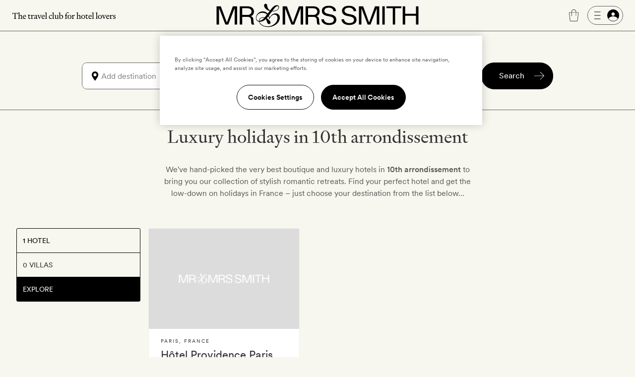

--- FILE ---
content_type: text/html; charset=UTF-8
request_url: https://www.mrandmrssmith.com/destinations/paris/10eme-arrondissement
body_size: 10153
content:













<!DOCTYPE html>
<html lang="en" class="no-js">
<head>
        <meta charset="UTF-8" />

        <meta http-equiv="X-UA-Compatible" content="IE=edge" />

            <title>Luxury holidays in 10th arrondissement | Mr & Mrs Smith</title>

        <meta name="description" content="Dreaming of a luxury holiday in 10th arrondissement? Discover and book your perfect break with Mr & Mrs Smith...">
        <meta name="keywords" content="10th arrondissement, France, luxury, vacation, break, romantic, intimate, destination, five star, directory, Boutique, hotel, stylish">
                    <meta name="sailthru.tags" content="Luxury holidays in 10th arrondissement | Mr & Mrs Smith, destinations, paris, 10eme-arrondissement">
            
        <meta name="author" content="Mr &amp; Mrs Smith">
		<meta name="SKYPE_TOOLBAR" content="SKYPE_TOOLBAR_PARSER_COMPATIBLE" />

		<meta name="HandheldFriendly" content="True" /> 		<meta name="MobileOptimized" content="320" /> 
		<meta name="viewport" content="width=device-width, initial-scale=1.0" />

                        <meta name="robots" content="index,follow,noodp,noydir" />
            
                        <meta name="sailthru.title" content="Luxury holidays in 10th arrondissement | Mr &amp; Mrs Smith" />
                <meta name="sailthru.image.thumb" content="" />

                
        
                
        <meta name="apple-itunes-app" content="app-id=445834586">

    
        
            <link rel="canonical" href="https://www.mrandmrssmith.com/destinations/paris/10eme-arrondissement" />
                                            
            
    
    <link rel="preload" href="/bundles/familysystem/fonts/CircularXXWeb-Regular.woff2" as="font" type="font/woff2" crossorigin>
    <link rel="preload" href="/bundles/familysystem/fonts/CircularXXWeb-Book.woff2" as="font" type="font/woff2" crossorigin>
    <link rel="preload" href="/bundles/familysystem/fonts/CircularXXWeb-Medium.woff2" as="font" type="font/woff2" crossorigin>

     
    <link rel="stylesheet" type="text/css" href="https://www.mrandmrssmith.com/css/SystemBundle/Resources/public/scss/common-897532cbaa.css" />

    <link rel="dns-prefetch" href="https://ajax.googleapis.com">

                <noscript>
        <style type="text/css">
            #s_query, #s > div:nth-child(2), #s > div:nth-child(3) {
                visibility: visible;
            }
        </style>
    </noscript>
    
                <link rel="shortcut icon" href="https://www.mrandmrssmith.com/v2877dfc35f8/bundles/smithcoresystem/images/favicons/mr_and_mrs_smith/favicon.png"/>

    <script type="7363dd9c9b9b26b9b4fdeffd-text/javascript" nonce="l8aYPnKlRsfwKbXvOIuZtdha2KlHOoMAT8HEOdGQ0HI=">
      document.documentElement.className = document.documentElement.className.replace("no-js","js");
	  dataLayer = [];
	  dataLayer.push(
          {'users_current_region' : 'NASA'},
          {'current_region' : 'NASA'},
          {'site_version' : 'smithsites'}
        );

        SP = {
            env : {
                assets_version   : 'v2877dfc35f8',
                date_format      : 'mm-dd-yyyy',
                telephone_number : '1 800 464 2040',
                site_inc_tax     : '1',
                site_tag         : 'mrandmrs',
                session_locale   : 'us',
                locale           : 'NASA',
                fbId             : '372230786215255'
                                                ,
                l                : true
                            }
        };

      dataLayer.push({
          pageDetails: {
              egiftFlag: "1",
              uri: '/destinations/paris/10eme-arrondissement',
              type: 'unTyped',

              
	    }});
	        dataLayer.push({
            user : {
                name: false,
                email: false,
                sex: false,
                age: "Not specfied by user",
                loyaltyAmount: false,
                loyaltyCurrency: false,
                loyaltyCurrencySymbol: false,
                memberId: false,
                memberTier: false,
                hasSmithSitePreference: "N",
                membershipLevel: false,
                membershipCategory: false,
                newsletter: false,
                loggedIn: false,
                firstname: false,
                lastname: false,
                reference: false,
	            ipAddress: "13.59.149.172",
	            sessionRegion   : "NASA",
	            sessionCountry   : "US",
                sessionRegionName : "",
                sessionCity : "",
                hasFutureBooking: "N",
            },
            env: {
                envName: 'prod',
                currency: 'USD',
            }
      });
      
        var cpOptInMessage =  'Sign-up to our newsletter to discover the latest luxury hotels and villas with up to 50% off';

        dataLayer.push(
            {
                customerService: {
                    phoneNumber: "18004642040",
                    phoneNumberFormatted: "1 800 464 2040",
                    phoneNumberClass: "rTapNumber275957"
                }
            },
            {
                 helpTypeFormURL: "https://smithhotels.typeform.com/to/bTXNJY1K?url=/destinations/paris/10eme-arrondissement"
            },
            {
                 optInMessage: cpOptInMessage
            }
        );

                    dataLayer.push({ mentionMe: {
                locale: 'en_US'
            }});
        
        var iconSpriteMedium = 'https://www.mrandmrssmith.com/svg/sprites-medium-5866c13630.svg#';
        var iconSpriteLarge = 'https://www.mrandmrssmith.com/svg/sprites-large-f1e8045149.svg#';
    </script>
    
        <script nonce="l8aYPnKlRsfwKbXvOIuZtdha2KlHOoMAT8HEOdGQ0HI=" async src="https://p11.techlab-cdn.com/691f6910b4508a7f89e2da3e.js" type="7363dd9c9b9b26b9b4fdeffd-text/javascript"></script>

    <script type="7363dd9c9b9b26b9b4fdeffd-text/javascript" nonce="l8aYPnKlRsfwKbXvOIuZtdha2KlHOoMAT8HEOdGQ0HI=">
        if(/MSIE \d|Trident.*rv:/.test(navigator.userAgent))
        document.write('<script nonce="l8aYPnKlRsfwKbXvOIuZtdha2KlHOoMAT8HEOdGQ0HI=" src="https://cdnjs.cloudflare.com/ajax/libs/svgxuse/1.2.6/svgxuse.min.js"><\/script>');
    </script>

    <script type="7363dd9c9b9b26b9b4fdeffd-text/javascript" nonce="l8aYPnKlRsfwKbXvOIuZtdha2KlHOoMAT8HEOdGQ0HI=">
        !function(){
            var src = "//c.webtrends-optimize.com/acs/accounts/f0fa8f35-66f6-474c-87f7-6947403a3fd3/js/wt.js";
            var timeout = 2000; // 2 seconds
            var css={add:function(c, id){if(c instanceof Array){c=c.join(' ')}var a=document.getElementsByTagName('head')[0],b=document.createElement('style');b.type='text/css';if(id){b.id=id;}if(b.styleSheet){b.styleSheet.cssText=c}else{b.appendChild(document.createTextNode(c))}a.appendChild(b)}, del:function(id){var el=document.getElementById(id); if(el){el.parentNode.removeChild(el)}}};
            var cssid = 'wt_tagHide';
            css.add('body { opacity: 0.000001 !important; }', cssid);
            
            var sc = document.createElement('script');
            window.WT_ABORT = 0;
            sc.nonce = "l8aYPnKlRsfwKbXvOIuZtdha2KlHOoMAT8HEOdGQ0HI=";
            sc.src = src;
            sc.onload = function(){ 
                window.WT_ABORT = -1;
                css.del(cssid); 
            };
            sc.onerror = function(){
                window.WT_ABORT = 1;
                css.del(cssid); 
            };
            
            document.getElementsByTagName('head')[0].appendChild(sc);
            setTimeout(function(){
                if(window.WT_ABORT !== -1) window.WT_ABORT = 1; 
                css.del(cssid);
            }, timeout);
        }();
    </script>

    <!-- OneTrust Cookies Consent Notice start for www.mrandmrssmith.com -->
        <script nonce="l8aYPnKlRsfwKbXvOIuZtdha2KlHOoMAT8HEOdGQ0HI=" src="https://cdn-ukwest.onetrust.com/scripttemplates/otSDKStub.js" type="7363dd9c9b9b26b9b4fdeffd-text/javascript" charset="UTF-8" data-domain-script="45310ba7-99e3-41de-bb93-ef1956f88b6e"></script>
    <script type="7363dd9c9b9b26b9b4fdeffd-text/javascript" nonce="l8aYPnKlRsfwKbXvOIuZtdha2KlHOoMAT8HEOdGQ0HI=">
        function OptanonWrapper() { }
    </script>
    <!-- OneTrust Cookies Consent Notice end for www.mrandmrssmith.com -->

        
          <!-- Google Tag Manager -->
  <script nonce="l8aYPnKlRsfwKbXvOIuZtdha2KlHOoMAT8HEOdGQ0HI=" type="7363dd9c9b9b26b9b4fdeffd-text/javascript">(function(w,d,s,l,i){w[l]=w[l]||[];w[l].push({'gtm.start':new Date().getTime(),event:'gtm.js'});var f=d.getElementsByTagName(s)[0],j=d.createElement(s);j.async=true;j.src="https://load.evt.mrandmrssmith.com/2y10waytplzu.js?"+i;f.parentNode.insertBefore(j,f);})(window,document,'script','dataLayer','4h38b=aWQ9R1RNLVdSNEhENQ%3D%3D&nqmC0=mmySi');</script>
  <!-- End Google Tag Manager -->


</head>





    

<body class="unscrolled complete-sticky">
	<!-- Google Tag Manager (noscript) -->
	<noscript><iframe src="https://load.evt.mrandmrssmith.com/ns.html?id=GTM-WR4HD5" height="0" width="0" style="display:none;visibility:hidden"></iframe></noscript>
	<!-- End Google Tag Manager (noscript) -->

<div id="main-section">
            



<script type="7363dd9c9b9b26b9b4fdeffd-text/javascript" nonce="l8aYPnKlRsfwKbXvOIuZtdha2KlHOoMAT8HEOdGQ0HI=">
    dataLayer.push({
        userMenuDetails: {
            loggedIn: false,
            firstName: "",
            credit: "0",
            membership: "",
            loyaltyEarnedPercentage: "",
            loyaltyPromotion: "",
            currencySymbol: "",
            loyaltyCredit: "¤0",
            userReference: false,
            isSoftLogin: "",
        }
    });
</script>


    
<div
    id="site-header"
    class="restyled header mobile-menu-close sticky"
    role="menubar"
    >
    <div class="top-bar">
        <div class="left-area">
            <a class="visually-hidden" href="#main">
                Skip to main content
            </a>
                            <button id="fw-mobile-search-button" class="fw-btn btn-restyled ghost small monospaced with-no-children search-button" aria-label="Search">
                    <div class="icon-wrapper">
                        



<svg
    class="fw-icon-sprite"
    role="presentation"
>
    <use href="https://www.mrandmrssmith.com/svg/sprites-medium-5866c13630.svg#search" />
</svg>
                    </div>
                </button>
            
                            <button class="profile-slider-trigger profile-mobile-button fw-btn btn-restyled ghost small monospaced with-no-children" aria-label="Sign In / Register">
                    <div class="icon-wrapper">
                        



<svg
    class="fw-icon-sprite"
    role="presentation"
>
    <use href="https://www.mrandmrssmith.com/svg/sprites-medium-5866c13630.svg#person-circle-filled" />
</svg>
                    </div>
                </button>
            
            <a href="tel:18004642040" class="fw-btn btn-restyled ghost small monospaced with-no-children phone-number-link">
                <div class="icon-wrapper">
                    



<svg
    class="fw-icon-sprite"
    role="presentation"
>
    <use href="https://www.mrandmrssmith.com/svg/sprites-medium-5866c13630.svg#phone-circle" />
</svg>
                </div>
            </a>

            <img class="the-travel-club" src="https://www.mrandmrssmith.com/v2877dfc35f8/bundles/familysystem/images/newHeader/the_travel_club.svg" alt="The travel club" aria-hidden />
        </div>

        <div class="logo-wrapper">
            <a class="logo" href="/" aria-label="Homepage">
                <img class="logo" src="https://www.mrandmrssmith.com/v2877dfc35f8/bundles/familysystem/images/newHeader/logo_2024.svg" alt="Mr. &amp; Mrs. Smith" />
            </a>

                    </div>

        <div class="right-area">
            <div class="right-area-actions">
                <div class="info">
                    <a class="phone-number-link" href="tel:18004642040" title="Speak to a Smith travel specialist">
                        <div class="js-tooltips js-tooltips-header-phone"
                            data-title='



<svg
    class="fw-icon-sprite"
    role="presentation"
>
    <use href="https://www.mrandmrssmith.com/svg/sprites-medium-5866c13630.svg#phone-circle" />
</svg>
'
                            data-message="1 800 464 2040"
                            data-width="110"
                            data-action="hover"
                        ></div>
                    </a>
                </div>

                                    <div id="favourites-icon" class="wishlist profile-slider-trigger" data-action="logIn" aria-label="Wishlist"></div>

                    <div class="cart">
                        <div class="fw-badge-wrapper">
                            <a href="/basket" aria-label="Cart" class="fw-btn btn-restyled ghost small monospaced with-no-children">
                                <div class="icon-wrapper">
                                    



<svg
    class="fw-icon-sprite"
    role="presentation"
>
    <use href="https://www.mrandmrssmith.com/svg/sprites-medium-5866c13630.svg#suitcase-rounded" />
</svg>
                                </div>
                            </a>

                            <span id="basket_count" aria-hidden class="fw-badge info absolute-positioned"></span>
                        </div>
                    </div>

                        <button
        aria-label="Log In"
        class="profile-slider-trigger desktop-profile-menu fw-btn btn-restyled secondary small with-left-icon with-right-icon with-no-children"
    >
        <div class="icon-wrapper icon-wrapper-left">
            



<svg
    class="fw-icon-sprite"
    role="presentation"
>
    <use href="https://www.mrandmrssmith.com/svg/sprites-medium-5866c13630.svg#menu" />
</svg>
        </div>

        <div class="icon-wrapper icon-wrapper-right">
            



<svg
    class="fw-icon-sprite"
    role="presentation"
>
    <use href="https://www.mrandmrssmith.com/svg/sprites-medium-5866c13630.svg#person-circle-filled" />
</svg>
        </div>
    </button>
                
                                    <button
                        id="fw-mobile-menu-button"
                        class="mobile-menu-button"
                        aria-label="Toggle mobile menu"
                    >
                        <span></span>
                        <span></span>
                        <span></span>
                    </button>
                            </div>

                    </div>
    </div>

            

<div class="menu mobile-menu-close">
   <nav class="navigation">
        <a href=https://www.mrandmrssmith.com/luxury-hotels class="fw-link secondary navigation-item">Hotels</a>
        <a href=https://www.mrandmrssmith.com/luxury-villas class="fw-link secondary navigation-item">Villas</a>
        <a href=https://www.mrandmrssmith.com/luxury-hotel-deals class="fw-link secondary navigation-item">Offers</a>
        <a href=https://www.mrandmrssmith.com/honeymoons class="fw-link secondary navigation-item">Honeymoons</a>
        <a href=https://www.mrandmrssmith.com/collections class="fw-link secondary navigation-item">Inspiration</a>
        <a href=https://www.mrandmrssmith.com/destinations class="fw-link secondary navigation-item">Destinations</a>
        <a href=https://www.mrandmrssmith.com/family class="fw-link secondary navigation-item">Family</a>
        <a href=https://www.mrandmrssmith.com/editorial class="fw-link secondary navigation-item">Editorial</a>
        <a href=https://www.mrandmrssmith.com/shop class="fw-link secondary navigation-item">Gift shop</a>
    </nav>

    <div class="mobile-menu-gallery-wrapper">
        <div class="mobile-menu-gallery">
            <a href=/shop/products/e-voucher class="fw-link gallery-item primary">
                <img alt="E-Gift Cart" src="https://www.mrandmrssmith.com/v2877dfc35f8/bundles/familysystem/images/newHeader/e-gift-card.jpg">
            </a>

            
            <a href=/shop/products/gift-vouchers class="fw-link gallery-item primary">
                <img alt="Physical gift card" src="https://media.mrandmrssmith.com/image/upload/q_auto,f_auto,w_800,h_500,c_fill,g_auto/v1761732890/gift-card-2025-red_3_pnnc8h.jpg">
            </a>
        </div>
    </div>

    <div class="join-the-club">
                    Join the club <button class="join-club-button profile-slider-trigger" data-action="signUpAndToggleMenu">here</button>
            </div>
</div>
    
    <div id="fw-mobile-menu-overlay" class="fw-mobile-menu-overlay" aria-hidden></div>
</div>

    



	
<div
	id="fw-search-bar"
	class="fw-search-bar sticky"
>
	<div
		aria-hidden
		id="fw-search-page-overlay"
		class="fw-search-page-overlay"
	></div>

	<button
		title="Close search menu"
		id="close-mobile-search-button"
		class="fw-btn btn-restyled close-mobile-search-button"
		type="button"
		aria-hidden
	>
		



<svg
    class="fw-icon-sprite"
    role="presentation"
>
    <use href="https://www.mrandmrssmith.com/svg/sprites-medium-5866c13630.svg#close" />
</svg>
	</button>

	<form id="fw-search-form" class="form" name="s" role="search" method="post" action="/search-form">
        <input id="fw-input-date-from" type="hidden" name="s[date_from]" value="">
        <input id="fw-input-date-to" type="hidden" name="s[date_to]" value="">
        <input id="fw-input-adults" type="hidden" name="s[adults]" value="2">
        <input id="fw-input-child" type="hidden" name="s[child]" value="0">
        <input id="fw-input-child-ages" type="hidden" name="s[child_ages]" value="">
        <input id="fw-input-tags" type="hidden" name="s[tags]" value="destination.destination:europe.france.paris_Paris_Destinations;destination.destination:europe.france.paris.10eme-arrondissement_10th arrondissement_Destinations">
        <input id="fw-input-query" type="hidden" name="s[query]" value="">
        <input id="fw-input-property-type" type="hidden" name="s[property_type]" value="hotel">
        <input type="hidden" name="s[autosuggest]" value="true">

		<div id="fw-form-overlay" class="fw-form-overlay"></div>

		<div class="inputs-wrapper">
			<div class="destination">
				<label for="fw-destination-input" class="search-input-label">
					Destination
				</label>

				<div
					class="destinations-wrapper"
					id="fw-destinations-wrapper"
                >
					<button id="desktop-left-location-icon-button" class="fw-btn btn-restyled ghost small monospaced with-no-children desktop-left-location-icon" tabindex="-1" aria-hidden="true" type="button">
						<div class="icon-wrapper">
							



<svg
    class="fw-icon-sprite"
    role="presentation"
>
    <use href="https://www.mrandmrssmith.com/svg/sprites-medium-5866c13630.svg#location" />
</svg>
						</div>
					</button>

					<button id="mobile-left-search-icon" class="fw-btn btn-restyled ghost small monospaced with-no-children mobile-left-search-icon" tabindex="-1" aria-hidden="true" type="button">
						<div class="icon-wrapper">
							



<svg
    class="fw-icon-sprite"
    role="presentation"
>
    <use href="https://www.mrandmrssmith.com/svg/sprites-medium-5866c13630.svg#search" />
</svg>
						</div>
					</button>

					
<div id="fw-multi-select" class="fw-multi-select">
    <div id="fw-tags-wrapper" class="tags-wrapper"></div>

    <input
        id="fw-destination-input"
        aria-label="Add destination"
        role="searchbox"
        class="fw-multi-select-input"
        placeholder="Add destination"
        autocomplete="off"
    />
</div>
					<button class="fw-btn btn-restyled ghost small monospaced with-no-children mobile-right-location-icon" tabindex="-1" aria-hidden="true" type="button">
						<div class="icon-wrapper">
							



<svg
    class="fw-icon-sprite"
    role="presentation"
>
    <use href="https://www.mrandmrssmith.com/svg/sprites-medium-5866c13630.svg#location" />
</svg>
						</div>
					</button>

					<button id="mobile-right-arrow-icon" class="fw-btn btn-restyled ghost small monospaced with-no-children mobile-right-arrow-icon" tabindex="-1" aria-hidden="true" type="button">
						<div class="icon-wrapper">
							



<svg
    class="fw-icon-sprite"
    role="presentation"
>
    <use href="https://www.mrandmrssmith.com/svg/sprites-medium-5866c13630.svg#arrow-right" />
</svg>
						</div>
					</button>
				</div>

				<div id="search-suggested-tags-wrapper" role="dialog"></div>
			</div>
			<div class="dates-selector">
				<label for="fw-dates-input" class="search-input-label">
					Dates
				</label>

				<div class="input-wrapper">
					<input
						id="fw-dates-input"
						aria-label="Travel Date"
						class="input dates-selector-input"
						readonly
					/>

					<span role="button" class="calendar-icon">
						


    
<svg
    class="fw-icon-sprite input-icon"
    role="presentation"
>
    <use href="https://www.mrandmrssmith.com/svg/sprites-medium-5866c13630.svg#calendar" />
</svg>
					</span>

					<span id="fw-close-calendar" role="button" class="chevron-icon">
						


    
<svg
    class="fw-icon-sprite input-icon"
    role="presentation"
>
    <use href="https://www.mrandmrssmith.com/svg/sprites-medium-5866c13630.svg#chevron-up" />
</svg>
					</span>
				</div>

				<div id="search-calendar-wrapper" class="fw-search-calendar-body-wrapper" role="dialog"></div>
			</div>
			<div class="occupancy restyled">
				<label for="fw-occupancy-input" class="search-input-label">
					Guests
				</label>

				<div id="fw-input-occupancy-wrapper" class="input-wrapper" >
					<input
						id="fw-occupancy-input"
						aria-label="Travel Occupancy details"
						class="input occupancy-input"
						readonly
						placeholder="Add guests"
					/>

					


    
<svg
    class="fw-icon-sprite input-icon"
    role="presentation"
>
    <use href="https://www.mrandmrssmith.com/svg/sprites-medium-5866c13630.svg#plus-circle" />
</svg>
				</div>

				<div id="search-occupancy-wrapper" class="fw-search-occupancy-body-wrapper" role="dialog"></div>
			</div>
		</div>

		<button id="fw-search-button" class="fw-btn btn-restyled primary medium with-right-icon search-button" title="Search">
			<div class="content">Search</div>

			<div class="icon-wrapper icon-wrapper-right icon thin-arrow">
				



<svg
    class="fw-icon-sprite"
    role="presentation"
>
    <use href="https://www.mrandmrssmith.com/svg/sprites-medium-5866c13630.svg#arrow-right" />
</svg>
			</div>

			<div class="icon-wrapper icon-wrapper-right icon large-arrow">
				

        

<svg
    class="fw-icon-sprite large"
    role="presentation"
>
    <use href="https://www.mrandmrssmith.com/svg/sprites-large-f1e8045149.svg#arrow-right-thin" />
</svg>
			</div>

			<div class="icon-wrapper icon-wrapper-right spinner">
				<svg width="24" height="24" class="fw-spinner" xmlns="http://www.w3.org/2000/svg" viewBox="0 0 100 100" role="status" aria-label="loading">
					<circle cx="50" cy="50" r="40" stroke="currentColor" fill="none" stroke-width="10" stroke-linecap="round"></circle>
					<circle cx="50" cy="50" r="40" stroke="currentColor" fill="none" stroke-width="6" stroke-linecap="round">
						<animate attributeName="stroke-dashoffset" dur="1.3s" repeatCount="indefinite" from="0" to="502"></animate>
						<animate attributeName="stroke-dasharray" dur="1.3s" repeatCount="indefinite" values="100.4 150.6;1 250;100.4 150.6"></animate>
					</circle>
				</svg>
			</div>
		</button>

		<div id="fw-mobile-occupancy-message" class="occupancy-message">This is for one room only. Add more rooms later.</div>
	</form>

	<div id="fw-search-bar-react-wrapper"></div>
</div>

    <div class="trustpilot-topbar-widget">
        <div class="trustpilot-widget small" data-locale="en-US" data-template-id="5419b637fa0340045cd0c936" data-businessunit-id="559505f80000ff000580a311" data-style-height="24px" data-style-width="100%" data-theme="light" data-token="0be9f9db-efc9-4e5d-977a-9c6d436d67d4">
            <a href="https://www.trustpilot.com/review/www.mrandmrssmith.com" target="_blank" rel="noopener">Trustpilot</a>
        </div>
        <div class="trustpilot-widget large" data-locale="en-US" data-template-id="5419b6ffb0d04a076446a9af" data-businessunit-id="559505f80000ff000580a311" data-style-height="24px" data-style-width="440px" data-token="6c32e1cd-6f0e-4f16-8c52-1776defc50b6">
            <a href="https://www.trustpilot.com/review/www.mrandmrssmith.com" target="_blank" rel="noopener">Trustpilot</a>
        </div>
    </div>


    
    
        <main role="main" class="global" id='main'>
            <div class="maxWidthContainer defaultPage clearfix">
        


    
<div class="seo-intro"><h1 class="seo-intro__title">Luxury holidays in 10th arrondissement</h1><div class="seo-intro__content"><p>We&#39;ve hand-picked the very best boutique and luxury hotels in <strong>10th arrondissement</strong> to bring you our collection of stylish romantic retreats. Find your perfect hotel and get the low-down on holidays in France &ndash; just choose your destination from the list below&hellip;</p></div></div>    </div>

    <div class="content-with-filters">
        <div class="search-utilities">
            





    
    


<ul class="filters-menu vertical"><li class="filter" aria-selected="false""><a id="filter-hotels" href="/destinations/paris/10eme-arrondissement/hotels"><span class="building icon"></span>1 Hotel
                        </a></li><li class="filter" aria-selected="false""><div id="filter-villas"><span class="building icon"></span>0 Villas
                        </div></li><li class="filter selected" aria-selected="true""><div><span class="file icon"></span>Explore</div></li></ul>        </div>
        <div data-id="detail" id="hotel-results" class="results-list">
                                                            

    <div class="microcards-wrapper">
        <ul class="microcards-list" id="hotel-list">
                            <li class="microcard-wrapper">
                    



<article class="c-microcard flex-column-justify">
    <header>
             <a class="c-microcard__link" href="https://www.mrandmrssmith.com/luxury-hotels/hotel-providence-paris">
            <div class="c-microcard__imgblock">
                <img
                    src="https://media.mrandmrssmith.com/image/upload/v1727963252/smith_media_placeholder.jpg"
                    alt=""
                    width="528"
                    height="396"
                    data-smithcode="[base64],[base64],[base64],[base64],[base64]">
            </div>
            <div class="c-microcard__title">
                                    <h3 class="c-microcard__name">Hôtel Providence Paris</h3>
                                <p class="c-microcard__destination"><span data-tags="" class="location">Paris</span>, <span class="country">France</span></p>
            </div>
        </a>
    </header>
<div class="c-microcard__bttns">
    <a class="c-microcard__bttns-rates" href="https://www.mrandmrssmith.com/luxury-hotels/hotel-providence-paris">View hotel</a>
</div>
</article>                </li>
                    </ul>
        <div class="centerText">
            <a class="fw-btn primary medium" href="/destinations/paris/10eme-arrondissement/hotels">See all hotels</a>
        </div>
    </div>


                                                

                        
            <div
                class="j-map-box"
                data-latitude="48.878601074219"
                data-longitude="2.3603699207306"
                data-zoom="13"
                data-searchTags="destination.destination:europe.france.paris|destination.destination:europe.france.paris.10eme-arrondissement"
            >
            </div>
        </div>
    </div>

            <div id="otherexplore-offers">
        <div class="generic-content M-12_12 L-12_12 XL-12_12 XXL-12_12">
            <div class="generic-content-textblock">
                <h2 class="generic-content-title L-10_12 XL-10_13 XXL-10_13">Recommended offers</h2>
                <p class="generic-content-blurb">See our boutique hotel deals</p>
                <ul class="generic-card-list">
                                                                                            <li class="M-4_12 L-4_12 XL-4_12 XXL-4_12">
                            



<article class="hotelminicard clearfix"
    >
    <header>
        <a data-offer-details="Hôtel Providence Paris - Smith Exclusive: 25% off winter stays of three nights or more" class="hotelminicard-link" href="/luxury-hotels/hotel-providence-paris/offers/84985/84985-25-off-winter-stays-of-three-nights-or-more?s%5Btags%5D=destination.destination%3Aeurope.france.paris%3Bdestination.destination%3Aeurope.france.paris.10eme-arrondissement" data-href>
        <div class="hotelminicard-imgblock">
            <img    src="https://media.mrandmrssmith.com/image/upload/v1727963252/smith_media_placeholder.jpg"
                    width="528"
                    height="396"
                    alt="Hôtel Providence Paris"
                    data-smithcode="[base64],[base64],[base64],[base64],[base64]" />
        </div>
            <div class="hotelminicard-title">
                                            <h3 class="hotelminicard-title-hotelname"
                        >Hôtel Providence Paris</h3>                                     <p class="hotelminicard-title-destination">
                    <span  data-href="" data-tags="" class="location">Paris</span>, <span data-href="" data-tags="" class="country">France</span>                </p>
            </div>
        </a>
    </header>

        <div class="hotelminicard-offer">
                                <p>Smith Exclusive: 25% off winter stays of three nights or more</p>
            </div>

            <div class="hotelminicard-bttns">
            <div class="hotelminicard-bttns-wrapper">
                                    <button class="hotelminicard-bttns-rates profile-slider-trigger" data-action="logIn" rel="nofollow" data-offer-details="" data-href>Sign in</button>
                            </div>
        </div>
    </article>
                        </li>
                                                            </ul>
                            </div>
        </div>
    </div>

        
        
        
        
        
        
        
    </main>

    
                









<footer class="footer-restyled">
    <div class="footer-mobile">Speak to a Smith travel specialist on
        <a href="tel:18004642040" class="rTapNumber275957">1 800 464 2040</a>
    </div>
            <div class="footer-main">
            <div class="content-wrapper">
                <div class="content-wrapper-mobile">
                    <div class="fw-accordion" data-accordion-group="group1">
            <button class="accordion-title btn-restyled">About us
            <div class="accordion-icon">
                


    
<svg
    class="fw-icon-sprite accordion-icon-down"
    role="presentation"
>
    <use href="https://www.mrandmrssmith.com/svg/sprites-medium-5866c13630.svg#chevron-down" />
</svg>
                


    
<svg
    class="fw-icon-sprite accordion-icon-up"
    role="presentation"
>
    <use href="https://www.mrandmrssmith.com/svg/sprites-medium-5866c13630.svg#chevron-up" />
</svg>
            </div>
        </button>
                <div class="accordion-content">
            <ul class="accordion-list">
                                    <li class="accordion-item"><a href="https://www.mrandmrssmith.com/about-us">About Mr &amp; Mrs Smith</a></li>
                                    <li class="accordion-item"><a href="https://www.mrandmrssmith.com/book-with-us">Why book with us?</a></li>
                                    <li class="accordion-item"><a href="https://www.mrandmrssmith.com/price-match">Our best-price guarantee</a></li>
                                    <li class="accordion-item"><a href="https://www.mrandmrssmith.com/about-us/what-makes-a-smith-hotel">What makes a Smith hotel</a></li>
                                    <li class="accordion-item"><a href="https://www.mrandmrssmith.com/testimonials">What our members say</a></li>
                                    <li class="accordion-item"><a href="https://www.mrandmrssmith.com/about-us/sustainability">Sustainability</a></li>
                                    <li class="accordion-item"><a href="https://www.mrandmrssmith.com/our-travel-team">Our travel specialists</a></li>
                                    <li class="accordion-item"><a href="https://www.mrandmrssmith.com/our-reviewers">Our reviewers</a></li>
                            </ul>
        </div>
    </div>
                    <div class="fw-accordion" data-accordion-group="group3">
            <button class="accordion-title btn-restyled">Benefits
            <div class="accordion-icon">
                


    
<svg
    class="fw-icon-sprite accordion-icon-down"
    role="presentation"
>
    <use href="https://www.mrandmrssmith.com/svg/sprites-medium-5866c13630.svg#chevron-down" />
</svg>
                


    
<svg
    class="fw-icon-sprite accordion-icon-up"
    role="presentation"
>
    <use href="https://www.mrandmrssmith.com/svg/sprites-medium-5866c13630.svg#chevron-up" />
</svg>
            </div>
        </button>
                <div class="accordion-content">
            <ul class="accordion-list">
                                    <li class="accordion-item"><a href="https://www.mrandmrssmith.com/our-travel-team">In-house travel specialists</a></li>
                                    <li class="accordion-item"><a href="https://www.mrandmrssmith.com/search/best-free-smith-extras/hotels">Smith extras on arrival</a></li>
                                    <li class="accordion-item"><a href="https://www.mrandmrssmith.com/about">Personally approved hotels</a></li>
                                    <li class="accordion-item"><a href="https://www.mrandmrssmith.com/luxury-hotel-deals/best-exclusive-offers">Exclusive offers</a></li>
                                    <li class="accordion-item"><a href="https://www.mrandmrssmith.com/collections/new-hotels/hotels">New finds every month</a></li>
                                    <li class="accordion-item"><a href="https://www.mrandmrssmith.com/refer-a-friend">Refer a friend</a></li>
                            </ul>
        </div>
    </div>
                    <div class="fw-accordion" data-accordion-group="group4">
            <button class="accordion-title btn-restyled">Gift shop
            <div class="accordion-icon">
                


    
<svg
    class="fw-icon-sprite accordion-icon-down"
    role="presentation"
>
    <use href="https://www.mrandmrssmith.com/svg/sprites-medium-5866c13630.svg#chevron-down" />
</svg>
                


    
<svg
    class="fw-icon-sprite accordion-icon-up"
    role="presentation"
>
    <use href="https://www.mrandmrssmith.com/svg/sprites-medium-5866c13630.svg#chevron-up" />
</svg>
            </div>
        </button>
                <div class="accordion-content">
            <ul class="accordion-list">
                                    <li class="accordion-item"><a href="https://www.mrandmrssmith.com/shop/products/e-voucher">E-gift card</a></li>
                                    <li class="accordion-item"><a href="https://www.mrandmrssmith.com/shop/products/gift-vouchers">Get a Room! gift card</a></li>
                                    <li class="accordion-item"><a href="https://www.mrandmrssmith.com/shop/membership/goldsmith">Goldsmith membership</a></li>
                                    <li class="accordion-item"><a href="https://www.mrandmrssmith.com/shop/membership/silversmith">Silversmith membership</a></li>
                            </ul>
        </div>
    </div>
                </div>
                <div class="fw-accordion" data-accordion-group="group5">
            <button class="accordion-title btn-restyled">Top countries
            <div class="accordion-icon">
                


    
<svg
    class="fw-icon-sprite accordion-icon-down"
    role="presentation"
>
    <use href="https://www.mrandmrssmith.com/svg/sprites-medium-5866c13630.svg#chevron-down" />
</svg>
                


    
<svg
    class="fw-icon-sprite accordion-icon-up"
    role="presentation"
>
    <use href="https://www.mrandmrssmith.com/svg/sprites-medium-5866c13630.svg#chevron-up" />
</svg>
            </div>
        </button>
                <div class="accordion-content">
            <ul class="accordion-list">
                                    <li class="accordion-item"><a href="https://www.mrandmrssmith.com/destinations/united-kingdom/england/hotels">England</a></li>
                                    <li class="accordion-item"><a href="https://www.mrandmrssmith.com/destinations/morocco/hotels">Morocco</a></li>
                                    <li class="accordion-item"><a href="https://www.mrandmrssmith.com/destinations/spain/hotels">Spain</a></li>
                                    <li class="accordion-item"><a href="https://www.mrandmrssmith.com/destinations/united-states/hotels">US</a></li>
                                    <li class="accordion-item"><a href="https://www.mrandmrssmith.com/destinations/italy/hotels">Italy</a></li>
                                    <li class="accordion-item"><a href="https://www.mrandmrssmith.com/destinations/france/hotels">France</a></li>
                                    <li class="accordion-item"><a href="https://www.mrandmrssmith.com/destinations/portugal/hotels">Portugal</a></li>
                                    <li class="accordion-item"><a href="https://www.mrandmrssmith.com/destinations/greece/hotels">Greece</a></li>
                            </ul>
        </div>
    </div>
                <div class="fw-accordion" data-accordion-group="group6">
            <button class="accordion-title btn-restyled">Collections
            <div class="accordion-icon">
                


    
<svg
    class="fw-icon-sprite accordion-icon-down"
    role="presentation"
>
    <use href="https://www.mrandmrssmith.com/svg/sprites-medium-5866c13630.svg#chevron-down" />
</svg>
                


    
<svg
    class="fw-icon-sprite accordion-icon-up"
    role="presentation"
>
    <use href="https://www.mrandmrssmith.com/svg/sprites-medium-5866c13630.svg#chevron-up" />
</svg>
            </div>
        </button>
                <div class="accordion-content">
            <ul class="accordion-list">
                                    <li class="accordion-item"><a href="https://www.mrandmrssmith.com/collections/coastal-hotels">Beach hotels</a></li>
                                    <li class="accordion-item"><a href="https://www.mrandmrssmith.com/collections/spa-hotels">Spa hotels</a></li>
                                    <li class="accordion-item"><a href="https://www.mrandmrssmith.com/collections/city-breaks">City break hotels</a></li>
                                    <li class="accordion-item"><a href="https://www.mrandmrssmith.com/honeymoons">Honeymoon hotels</a></li>
                                    <li class="accordion-item"><a href="https://www.mrandmrssmith.com/family">Child-friendly hotels</a></li>
                                    <li class="accordion-item"><a href="https://www.mrandmrssmith.com/search/hotels-with-pool">Hotels with swimming pools</a></li>
                                    <li class="accordion-item"><a href="https://www.mrandmrssmith.com/collections/hotels-with-sustainability-initiatives">Hotels with sustainability initiatives</a></li>
                                    <li class="accordion-item"><a href="https://www.mrandmrssmith.com/collections/ski-hotels">Ski hotels</a></li>
                                    <li class="accordion-item"><a href="https://www.mrandmrssmith.com/collections/pet-friendly-hotels">Pet-friendly hotels</a></li>
                            </ul>
        </div>
    </div>
                <div class="fw-accordion" data-accordion-group="group7">
            <button class="accordion-title btn-restyled">Popular destinations
            <div class="accordion-icon">
                


    
<svg
    class="fw-icon-sprite accordion-icon-down"
    role="presentation"
>
    <use href="https://www.mrandmrssmith.com/svg/sprites-medium-5866c13630.svg#chevron-down" />
</svg>
                


    
<svg
    class="fw-icon-sprite accordion-icon-up"
    role="presentation"
>
    <use href="https://www.mrandmrssmith.com/svg/sprites-medium-5866c13630.svg#chevron-up" />
</svg>
            </div>
        </button>
                <div class="accordion-content">
            <ul class="accordion-list">
                                    <li class="accordion-item"><a href="https://www.mrandmrssmith.com/destinations/catalonia/barcelona/hotels">Barcelona</a></li>
                                    <li class="accordion-item"><a href="https://www.mrandmrssmith.com/destinations/england/london/hotels">London</a></li>
                                    <li class="accordion-item"><a href="https://www.mrandmrssmith.com/destinations/france/paris/hotels">Paris</a></li>
                                    <li class="accordion-item"><a href="https://www.mrandmrssmith.com/destinations/lazio/rome/hotels">Rome</a></li>
                                    <li class="accordion-item"><a href="https://www.mrandmrssmith.com/destinations/new-york-state/new-york/hotels">New York</a></li>
                                    <li class="accordion-item"><a href="https://www.mrandmrssmith.com/destinations/england/cotswolds/hotels">Cotswolds</a></li>
                                    <li class="accordion-item"><a href="https://www.mrandmrssmith.com/destinations/greece/santorini/hotels">Santorini</a></li>
                                    <li class="accordion-item"><a href="https://www.mrandmrssmith.com/destinations/morocco/marrakech/hotels">Marrakech</a></li>
                            </ul>
        </div>
    </div>
                <div class="fw-accordion" data-accordion-group="group8">
            <button class="accordion-title btn-restyled">Editorial articles
            <div class="accordion-icon">
                


    
<svg
    class="fw-icon-sprite accordion-icon-down"
    role="presentation"
>
    <use href="https://www.mrandmrssmith.com/svg/sprites-medium-5866c13630.svg#chevron-down" />
</svg>
                


    
<svg
    class="fw-icon-sprite accordion-icon-up"
    role="presentation"
>
    <use href="https://www.mrandmrssmith.com/svg/sprites-medium-5866c13630.svg#chevron-up" />
</svg>
            </div>
        </button>
                <div class="accordion-content">
            <ul class="accordion-list">
                                    <li class="accordion-item"><a href="https://www.mrandmrssmith.com/editorial/hotel-lovers">Hotel lovers</a></li>
                                    <li class="accordion-item"><a href="https://www.mrandmrssmith.com/editorial/style">Style</a></li>
                                    <li class="accordion-item"><a href="https://www.mrandmrssmith.com/editorial/food-drink">Food &amp; drink</a></li>
                                    <li class="accordion-item"><a href="https://www.mrandmrssmith.com/editorial/travel-guides">Places</a></li>
                                    <li class="accordion-item"><a href="https://www.mrandmrssmith.com/editorial/wellness">Wellness</a></li>
                                    <li class="accordion-item"><a href="https://www.mrandmrssmith.com/editorial/design">Design</a></li>
                                    <li class="accordion-item"><a href="https://www.mrandmrssmith.com/editorial/culture">Culture</a></li>
                            </ul>
        </div>
    </div>
                <div class="content-wrapper-mobile">
                    <div class="fw-accordion" data-accordion-group="group2">
            <a href="https://www.mrandmrssmith.com/contact" class="accordion-title">Contact us</a>
        </div>
                </div>
            </div>

            <div class="content-wrapper newsletter">
                <p class="newsletter-title">Join the travel club for hotel lovers</p>
                <p class="newsletter-paragraph">Sign up to get free Smith Extras on arrival and savings of up to 50% off</p>
                                    <button class="fw-btn btn-restyled primary medium newsletter-button profile-slider-trigger" data-action="signUp">
                        <div class="content">Sign up</div>
                    </button>
                            </div>

            <div class="content-wrapper dropdown-links">
                <div class="fw-tabs">
    <div class="fw-tabs__titles" role="tablist">
        <button 
            class="fw-tabs__title"
            role="tab"
            aria-selected="false"
            tabindex="0"
            aria-controls="fw-tabs-content-about-us"
            id="fw-tabs-title-about-us"
        >
            ABOUT US
        </button>
        <button
            class="fw-tabs__title"
            role="tab"
            aria-selected="false"
            tabindex="-1"
            aria-controls="fw-tabs-content-benefits"
            id="fw-tabs-title-benefits"
        >
            BENEFITS
        </button>
        <button
            class="fw-tabs__title"
            role="tab"
            aria-selected="false"
            tabindex="-1"
            aria-controls="fw-tabs-content-gift-shop"
            id="fw-tabs-title-gift-shop"
        >
            GIFT SHOP
        </button>
        <a href="https://www.mrandmrssmith.com/contact" class="fw-tabs__title" tabindex="-1">
            CONTACT US
        </a>
    </div>

    <div
        id="fw-tabs-content-about-us"
        role="tabpanel"
        aria-labelledby="fw-tabs-title-about-us"
        tabindex="-1"
        hidden
        class="fw-tabs__content"
    >
        <div class="fw-tabs__links">
                            <a class="fw-tabs__link" href="https://www.mrandmrssmith.com/about-us">About Mr &amp; Mrs Smith</a>
                            <a class="fw-tabs__link" href="https://www.mrandmrssmith.com/book-with-us">Why book with us?</a>
                            <a class="fw-tabs__link" href="https://www.mrandmrssmith.com/price-match">Our best-price guarantee</a>
                            <a class="fw-tabs__link" href="https://www.mrandmrssmith.com/about-us/what-makes-a-smith-hotel">What makes a Smith hotel</a>
                            <a class="fw-tabs__link" href="https://www.mrandmrssmith.com/testimonials">What our members say</a>
                            <a class="fw-tabs__link" href="https://www.mrandmrssmith.com/about-us/sustainability">Sustainability</a>
                            <a class="fw-tabs__link" href="https://www.mrandmrssmith.com/our-travel-team">Our travel specialists</a>
                            <a class="fw-tabs__link" href="https://www.mrandmrssmith.com/our-reviewers">Our reviewers</a>
                    </div>
    </div>
    <div
        id="fw-tabs-content-benefits"
        role="tabpanel"
        aria-labelledby="fw-tabs-title-benefits"
        tabindex="-1"
        hidden
        class="fw-tabs__content"
    >
        <div class="fw-tabs__links">
                            <a class="fw-tabs__link" href="https://www.mrandmrssmith.com/our-travel-team">In-house travel specialists</a>
                            <a class="fw-tabs__link" href="https://www.mrandmrssmith.com/search/best-free-smith-extras/hotels">Smith extras on arrival</a>
                            <a class="fw-tabs__link" href="https://www.mrandmrssmith.com/about">Personally approved hotels</a>
                            <a class="fw-tabs__link" href="https://www.mrandmrssmith.com/luxury-hotel-deals/best-exclusive-offers">Exclusive offers</a>
                            <a class="fw-tabs__link" href="https://www.mrandmrssmith.com/collections/new-hotels/hotels">New finds every month</a>
                            <a class="fw-tabs__link" href="https://www.mrandmrssmith.com/refer-a-friend">Refer a friend</a>
                    </div>
    </div>
    <div
        id="fw-tabs-content-gift-shop"
        role="tabpanel"
        aria-labelledby="fw-tabs-title-gift-shop"
        tabindex="-1"
        hidden
        class="fw-tabs__content"
    >
        <div class="fw-tabs__links">
                            <a class="fw-tabs__link" href="https://www.mrandmrssmith.com/shop/products/e-voucher">E-gift card</a>
                            <a class="fw-tabs__link" href="https://www.mrandmrssmith.com/shop/products/gift-vouchers">Get a Room! gift card</a>
                            <a class="fw-tabs__link" href="https://www.mrandmrssmith.com/shop/membership/goldsmith">Goldsmith membership</a>
                            <a class="fw-tabs__link" href="https://www.mrandmrssmith.com/shop/membership/silversmith">Silversmith membership</a>
                    </div>
    </div>
</div>
            </div>
                        <div class="content-social">
                <a rel="nofollow noopener noreferrer" target="_blank" href="https://www.instagram.com/mrandmrssmith/" class="social-link" aria-label="Instagram">
    


    
<svg
    class="fw-icon-sprite social-icon"
    role="presentation"
>
    <use href="https://www.mrandmrssmith.com/svg/sprites-medium-5866c13630.svg#instagram" />
</svg>
</a>
<a rel="nofollow noopener noreferrer" target="_blank" href="https://www.facebook.com/smithhotels" class="social-link" aria-label="Facebook">
    


    
<svg
    class="fw-icon-sprite social-icon"
    role="presentation"
>
    <use href="https://www.mrandmrssmith.com/svg/sprites-medium-5866c13630.svg#facebook" />
</svg>
</a>
<a rel="nofollow noopener noreferrer" target="_blank" href="https://www.linkedin.com/company/mr-mrs-smith" class="social-link" aria-label="LinkedIn">
    


    
<svg
    class="fw-icon-sprite social-icon"
    role="presentation"
>
    <use href="https://www.mrandmrssmith.com/svg/sprites-medium-5866c13630.svg#linkedin" />
</svg>
</a>
<a rel="nofollow noopener noreferrer" target="_blank" href="https://www.tiktok.com/@mrandmrssmith" class="social-link" aria-label="TikTok">
    


    
<svg
    class="fw-icon-sprite social-icon"
    role="presentation"
>
    <use href="https://www.mrandmrssmith.com/svg/sprites-medium-5866c13630.svg#tik-tok" />
</svg>
</a>
            </div>
        </div>
        <div class="footer-middle">
        <div class="content-wrapper-main">
    <img class="sign" src="https://www.mrandmrssmith.com/bundles/familysystem/images/bcorp.webp" alt="Certified B Corporation" />
</div>
<!-- TrustBox widget - Micro TrustScore -->
<div class="content-wrapper-main--trustpilot">
    <div class="trustpilot-widget"
        data-locale="en-GB"
        data-template-id="5419b637fa0340045cd0c936"
        data-businessunit-id="559505f80000ff000580a311"
        data-style-height="20px"
        data-style-width="100%"
        data-theme="light"
        data-text-color="#000000"
    >
        <a href="https://uk.trustpilot.com/review/www.mrandmrssmith.com" target="_blank" rel="noopener">Trustpilot</a>
    </div>
</div>
<!-- End TrustBox widget -->
<div class="content-contact">Speak to a Smith travel specialist on
    <a href="tel:18004642040" class="rTapNumber275957">1 800 464 2040</a>
</div>
    </div>
    <div class="footer-bottom ">
        <p class="content-copyright">&copy; 2026 Smith Global Ltd &ndash; Boutique and luxury hotels and villas</p>
                    <ul class="content-links">
                <li><a href="/legal">Legal</a></li>
                <li><a href="/faqs">FAQs</a></li>
                <li><a href="/press">Press</a></li>
                <li><a href="/travel-agents">Agents</a></li>
                <li><a href="//careers.mrandmrssmith.com" target="_blank">Careers</a></li>
                <li><a href="/gift-cards">Gift cards</a></li>
                <li><a href="/digital-accessibility">Accessibility</a></li>
            </ul>
            </div>
</footer>
    
            <div id="live-chat"></div>
</div>



<script nonce="l8aYPnKlRsfwKbXvOIuZtdha2KlHOoMAT8HEOdGQ0HI=" src="https://ajax.googleapis.com/ajax/libs/jquery/3.7.0/jquery.min.js" integrity="sha384-NXgwF8Kv9SSAr+jemKKcbvQsz+teULH/a5UNJvZc6kP47hZgl62M1vGnw6gHQhb1" crossorigin="anonymous" defer type="7363dd9c9b9b26b9b4fdeffd-text/javascript"></script>

<script nonce="l8aYPnKlRsfwKbXvOIuZtdha2KlHOoMAT8HEOdGQ0HI=" src="https://www.mrandmrssmith.com/js/manifest.05cca080.js" defer type="7363dd9c9b9b26b9b4fdeffd-text/javascript"></script>
<script nonce="l8aYPnKlRsfwKbXvOIuZtdha2KlHOoMAT8HEOdGQ0HI=" src="https://www.mrandmrssmith.com/js/vendors.c58417c0.js" defer type="7363dd9c9b9b26b9b4fdeffd-text/javascript"></script>
<script nonce="l8aYPnKlRsfwKbXvOIuZtdha2KlHOoMAT8HEOdGQ0HI=" src="https://www.mrandmrssmith.com/js/framework.97b05617.js" defer type="7363dd9c9b9b26b9b4fdeffd-text/javascript"></script>
<script nonce="l8aYPnKlRsfwKbXvOIuZtdha2KlHOoMAT8HEOdGQ0HI=" src="https://www.mrandmrssmith.com/js/common.ddbff396.js" defer type="7363dd9c9b9b26b9b4fdeffd-text/javascript"></script>


    <script nonce="l8aYPnKlRsfwKbXvOIuZtdha2KlHOoMAT8HEOdGQ0HI=" async src="https://js.stripe.com/basil/stripe.js" type="7363dd9c9b9b26b9b4fdeffd-text/javascript"></script>

<!-- TrustBox script -->
<script type="7363dd9c9b9b26b9b4fdeffd-text/javascript" nonce="l8aYPnKlRsfwKbXvOIuZtdha2KlHOoMAT8HEOdGQ0HI=" src="https://widget.trustpilot.com/bootstrap/v5/tp.widget.bootstrap.min.js" async></script>
<!-- End TrustBox script -->





    <script nonce="l8aYPnKlRsfwKbXvOIuZtdha2KlHOoMAT8HEOdGQ0HI=" type="7363dd9c9b9b26b9b4fdeffd-text/javascript" src="https://www.mrandmrssmith.com/js/contentpage.d2ff2b5f.js" defer></script>

<script src="/cdn-cgi/scripts/7d0fa10a/cloudflare-static/rocket-loader.min.js" data-cf-settings="7363dd9c9b9b26b9b4fdeffd-|49" defer></script><script defer src="https://static.cloudflareinsights.com/beacon.min.js/vcd15cbe7772f49c399c6a5babf22c1241717689176015" integrity="sha512-ZpsOmlRQV6y907TI0dKBHq9Md29nnaEIPlkf84rnaERnq6zvWvPUqr2ft8M1aS28oN72PdrCzSjY4U6VaAw1EQ==" nonce="l8aYPnKlRsfwKbXvOIuZtdha2KlHOoMAT8HEOdGQ0HI=" data-cf-beacon='{"version":"2024.11.0","token":"215b87de1df643479813bfd43b43be51","server_timing":{"name":{"cfCacheStatus":true,"cfEdge":true,"cfExtPri":true,"cfL4":true,"cfOrigin":true,"cfSpeedBrain":true},"location_startswith":null}}' crossorigin="anonymous"></script>
<script nonce="l8aYPnKlRsfwKbXvOIuZtdha2KlHOoMAT8HEOdGQ0HI=">(function(){function c(){var b=a.contentDocument||a.contentWindow.document;if(b){var d=b.createElement('script');d.nonce='l8aYPnKlRsfwKbXvOIuZtdha2KlHOoMAT8HEOdGQ0HI=';d.innerHTML="window.__CF$cv$params={r:'9c173f6e0e48284b',t:'MTc2OTAwMzA4MQ=='};var a=document.createElement('script');a.nonce='l8aYPnKlRsfwKbXvOIuZtdha2KlHOoMAT8HEOdGQ0HI=';a.src='/cdn-cgi/challenge-platform/scripts/jsd/main.js';document.getElementsByTagName('head')[0].appendChild(a);";b.getElementsByTagName('head')[0].appendChild(d)}}if(document.body){var a=document.createElement('iframe');a.height=1;a.width=1;a.style.position='absolute';a.style.top=0;a.style.left=0;a.style.border='none';a.style.visibility='hidden';document.body.appendChild(a);if('loading'!==document.readyState)c();else if(window.addEventListener)document.addEventListener('DOMContentLoaded',c);else{var e=document.onreadystatechange||function(){};document.onreadystatechange=function(b){e(b);'loading'!==document.readyState&&(document.onreadystatechange=e,c())}}}})();</script></body>
</html>


--- FILE ---
content_type: image/svg+xml
request_url: https://www.mrandmrssmith.com/v2877dfc35f8/bundles/familysystem/images/newHeader/the_travel_club.svg
body_size: 2698
content:
<svg width="210" height="15" viewBox="0 0 210 15" fill="none" xmlns="http://www.w3.org/2000/svg">
    <path d="M2.64924 3.018L0.898239 5.551V1.777L1.81624 2.27H10.9282L11.8462 1.777V5.551L10.0952 3.018H7.18824V13.252H9.10924V14H3.63524V13.252H5.55624V3.018H2.64924ZM13.761 2.678L12.095 1.896L15.257 0.739999V7.472H15.648C16.243 6.894 17.025 6.18 18.164 6.18C19.558 6.18 20.204 7.2 20.204 8.679V13.32H21.428V14H17.484V13.32H18.708V9.104C18.708 7.965 18.096 7.37 17.042 7.37C16.345 7.37 15.699 7.846 15.257 8.271V13.32H16.481V14H12.537V13.32H13.761V2.678ZM28.4919 11.637C28.2029 13.337 26.9619 14.17 25.4999 14.17C23.4769 14.17 21.9469 12.521 21.9469 10.26C21.9469 8.135 23.5959 6.18 25.6019 6.18C27.4719 6.18 28.5939 7.642 28.5939 9.376H23.1539C23.1369 9.478 23.1369 9.58 23.1369 9.699C23.1369 11.569 24.4629 12.827 26.0269 12.827C27.0469 12.827 27.8459 12.504 28.4919 11.637ZM25.3469 7.013C24.4119 7.013 23.5619 7.625 23.2559 8.747H27.0299C27.0299 7.693 26.3499 7.013 25.3469 7.013ZM31.9479 7.098L34.7699 4.718V6.571H37.7109L37.2009 7.421H34.7699V11.433C34.7699 12.572 35.4159 13.031 36.1979 13.031C36.8439 13.031 37.3879 12.81 37.9319 12.283C37.5239 13.524 36.5889 14.17 35.4159 14.17C34.2939 14.17 33.3419 13.456 33.3419 12.079L33.4099 7.659L31.9479 7.098ZM39.4303 8.118L37.9343 7.166L40.9263 6.01V7.506H41.2833C42.0653 6.792 42.6943 6.18 43.4253 6.18C43.9693 6.18 44.3943 6.554 44.3943 7.098C44.3943 7.557 44.0543 7.965 43.5953 8.152L42.2693 7.353L40.9263 8.356V13.32H42.6603V14H38.2063V13.32H39.4303V8.118ZM48.772 8.611C48.772 7.71 48.296 6.775 46.494 7.285V8.849H44.641C45.236 7.387 46.936 6.18 48.449 6.18C49.384 6.18 50.166 6.843 50.166 8.101V12.028C50.166 12.691 50.489 12.98 50.965 12.98C51.288 12.98 51.594 12.861 51.832 12.589C51.832 13.507 51.05 14.136 50.2 14.136C49.418 14.136 48.976 13.677 48.789 13.099H48.483C48.041 13.507 47.31 14.119 46.375 14.119C45.559 14.119 44.76 13.524 44.76 12.538C44.76 11.433 45.797 10.804 46.834 10.396L48.772 9.631V8.611ZM48.772 10.175L47.803 10.583C46.783 11.008 46.239 11.365 46.239 12.147C46.239 12.742 46.698 13.065 47.31 13.065C47.888 13.065 48.364 12.81 48.772 12.419V10.175ZM58.0435 7.03H56.6325V6.35H59.6415V7.03H58.8595L55.5615 14.51L52.2295 7.03H51.4475V6.35H55.2385V7.03H53.8785L55.9185 12.062L58.0435 7.03ZM66.279 11.637C65.99 13.337 64.749 14.17 63.287 14.17C61.264 14.17 59.734 12.521 59.734 10.26C59.734 8.135 61.383 6.18 63.389 6.18C65.259 6.18 66.381 7.642 66.381 9.376H60.941C60.924 9.478 60.924 9.58 60.924 9.699C60.924 11.569 62.25 12.827 63.814 12.827C64.834 12.827 65.633 12.504 66.279 11.637ZM63.134 7.013C62.199 7.013 61.349 7.625 61.043 8.747H64.817C64.817 7.693 64.137 7.013 63.134 7.013ZM68.1338 13.32V2.678L66.4678 1.896L69.6298 0.739999V13.32H70.8538V14H66.9098V13.32H68.1338ZM79.6353 8.509L78.7003 6.843C77.2043 6.843 75.8953 8.118 75.8953 9.937C75.8953 11.773 77.0683 12.878 78.6323 12.878C79.5843 12.878 80.4003 12.402 80.8763 11.722C80.7063 13.099 79.5503 14.17 77.9863 14.17C76.0823 14.17 74.5353 12.623 74.5353 10.464C74.5353 8.033 76.5073 6.18 78.7343 6.18C80.0093 6.18 80.7573 6.758 80.7573 7.506C80.7573 8.067 80.2303 8.509 79.6353 8.509ZM82.603 13.32V2.678L80.937 1.896L84.099 0.739999V13.32H85.323V14H81.379V13.32H82.603ZM91.7213 14.323V13.269H91.3303C90.7183 13.745 89.9873 14.17 89.1543 14.17C87.7093 14.17 86.9103 13.15 86.9103 11.671V7.115H85.5843V6.435L88.4063 6.248V11.246C88.4063 12.504 89.1713 13.167 90.2253 13.167C90.9053 13.167 91.5173 12.827 91.7213 12.47V7.115H90.3953V6.435L93.2173 6.248V12.555L94.7133 13.337L91.7213 14.323ZM95.779 2.678L94.113 1.896L97.275 0.739999V7.098H97.598C98.21 6.622 99.009 6.18 99.893 6.18C101.882 6.18 103.225 7.727 103.225 9.92C103.225 12.487 101.117 14.17 98.737 14.17C97.751 14.17 96.476 13.881 95.779 13.439V2.678ZM97.275 7.88V12.572C97.547 13.116 98.21 13.456 99.026 13.456C100.386 13.456 101.61 12.538 101.61 10.345C101.61 8.356 100.471 7.183 98.771 7.183C98.091 7.183 97.479 7.523 97.275 7.88ZM108.173 13.32V7.863L106.694 7.047L108.173 6.18C108.547 3.035 110.468 0.739999 112.882 0.739999C113.698 0.739999 114.259 1.182 114.259 1.777C114.259 2.287 113.851 2.678 113.29 2.678L111.93 1.539C110.4 2.015 109.669 3.851 109.669 6.571H112.117L111.607 7.421H109.669V13.32H111.403V14H106.949V13.32H108.173ZM112.123 10.175C112.123 7.829 114.044 6.18 116.135 6.18C118.226 6.18 120.147 7.829 120.147 10.175C120.147 12.521 118.226 14.17 116.135 14.17C114.044 14.17 112.123 12.521 112.123 10.175ZM113.772 10.175C113.772 12.113 114.894 13.507 116.135 13.507C117.376 13.507 118.498 12.113 118.498 10.175C118.498 8.237 117.376 6.843 116.135 6.843C114.894 6.843 113.772 8.271 113.772 10.175ZM122.036 8.118L120.54 7.166L123.532 6.01V7.506H123.889C124.671 6.792 125.3 6.18 126.031 6.18C126.575 6.18 127 6.554 127 7.098C127 7.557 126.66 7.965 126.201 8.152L124.875 7.353L123.532 8.356V13.32H125.266V14H120.812V13.32H122.036V8.118ZM131.481 2.678L129.815 1.896L132.977 0.739999V7.472H133.368C133.963 6.894 134.745 6.18 135.884 6.18C137.278 6.18 137.924 7.2 137.924 8.679V13.32H139.148V14H135.204V13.32H136.428V9.104C136.428 7.965 135.816 7.37 134.762 7.37C134.065 7.37 133.419 7.846 132.977 8.271V13.32H134.201V14H130.257V13.32H131.481V2.678ZM139.667 10.175C139.667 7.829 141.588 6.18 143.679 6.18C145.77 6.18 147.691 7.829 147.691 10.175C147.691 12.521 145.77 14.17 143.679 14.17C141.588 14.17 139.667 12.521 139.667 10.175ZM141.316 10.175C141.316 12.113 142.438 13.507 143.679 13.507C144.92 13.507 146.042 12.113 146.042 10.175C146.042 8.237 144.92 6.843 143.679 6.843C142.438 6.843 141.316 8.271 141.316 10.175ZM148.032 7.098L150.854 4.718V6.571H153.795L153.285 7.421H150.854V11.433C150.854 12.572 151.5 13.031 152.282 13.031C152.928 13.031 153.472 12.81 154.016 12.283C153.608 13.524 152.673 14.17 151.5 14.17C150.378 14.17 149.426 13.456 149.426 12.079L149.494 7.659L148.032 7.098ZM160.871 11.637C160.582 13.337 159.341 14.17 157.879 14.17C155.856 14.17 154.326 12.521 154.326 10.26C154.326 8.135 155.975 6.18 157.981 6.18C159.851 6.18 160.973 7.642 160.973 9.376H155.533C155.516 9.478 155.516 9.58 155.516 9.699C155.516 11.569 156.842 12.827 158.406 12.827C159.426 12.827 160.225 12.504 160.871 11.637ZM157.726 7.013C156.791 7.013 155.941 7.625 155.635 8.747H159.409C159.409 7.693 158.729 7.013 157.726 7.013ZM162.726 13.32V2.678L161.06 1.896L164.222 0.739999V13.32H165.446V14H161.502V13.32H162.726ZM170.148 13.32V2.678L168.482 1.896L171.644 0.739999V13.32H172.868V14H168.924V13.32H170.148ZM173.486 10.175C173.486 7.829 175.407 6.18 177.498 6.18C179.589 6.18 181.51 7.829 181.51 10.175C181.51 12.521 179.589 14.17 177.498 14.17C175.407 14.17 173.486 12.521 173.486 10.175ZM175.135 10.175C175.135 12.113 176.257 13.507 177.498 13.507C178.739 13.507 179.861 12.113 179.861 10.175C179.861 8.237 178.739 6.843 177.498 6.843C176.257 6.843 175.135 8.271 175.135 10.175ZM188.198 7.03H186.787V6.35H189.796V7.03H189.014L185.716 14.51L182.384 7.03H181.602V6.35H185.393V7.03H184.033L186.073 12.062L188.198 7.03ZM196.434 11.637C196.145 13.337 194.904 14.17 193.442 14.17C191.419 14.17 189.889 12.521 189.889 10.26C189.889 8.135 191.538 6.18 193.544 6.18C195.414 6.18 196.536 7.642 196.536 9.376H191.096C191.079 9.478 191.079 9.58 191.079 9.699C191.079 11.569 192.405 12.827 193.969 12.827C194.989 12.827 195.788 12.504 196.434 11.637ZM193.289 7.013C192.354 7.013 191.504 7.625 191.198 8.747H194.972C194.972 7.693 194.292 7.013 193.289 7.013ZM198.374 8.118L196.878 7.166L199.87 6.01V7.506H200.227C201.009 6.792 201.638 6.18 202.369 6.18C202.913 6.18 203.338 6.554 203.338 7.098C203.338 7.557 202.998 7.965 202.539 8.152L201.213 7.353L199.87 8.356V13.32H201.604V14H197.15V13.32H198.374V8.118ZM203.837 13.303V11.195C204.5 12.742 205.486 13.388 206.404 13.388C207.118 13.388 207.713 12.963 207.713 12.181C207.713 10.345 204.007 10.923 204.007 8.424C204.007 7.064 205.18 6.18 206.404 6.18C206.999 6.18 207.594 6.452 207.934 6.775L208.784 6.18V9.019C208.07 7.812 207.254 6.928 206.37 6.928C205.758 6.928 205.282 7.302 205.282 7.965C205.282 9.682 209.056 9.206 209.056 11.739C209.056 13.116 207.781 14.17 206.217 14.17C205.231 14.17 204.296 13.779 203.837 13.303Z" fill="black"/>
</svg>
    

--- FILE ---
content_type: application/javascript; charset=utf-8
request_url: https://www.mrandmrssmith.com/js/vendors.c58417c0.js
body_size: 178804
content:
(window.webpackJsonp=window.webpackJsonp||[]).push([[0],{"+2oP":function(e,t,n){"use strict";var r=n("I+eb"),o=n("2oRo"),i=n("6LWA"),a=n("aO6C"),s=n("hh1v"),u=n("I8vh"),c=n("B/qT"),l=n("/GqU"),d=n("hBjN"),f=n("tiKp"),p=n("Hd5f"),h=n("82ph"),y=p("slice"),v=f("species"),g=o.Array,b=Math.max;r({target:"Array",proto:!0,forced:!y},{slice:function(e,t){var n,r,o,f=l(this),p=c(f),y=u(e,p),m=u(void 0===t?p:t,p);if(i(f)&&(n=f.constructor,(a(n)&&(n===g||i(n.prototype))||s(n)&&null===(n=n[v]))&&(n=void 0),n===g||void 0===n))return h(f,y,m);for(r=new(void 0===n?g:n)(b(m-y,0)),o=0;y<m;y++,o++)y in f&&d(r,o,f[y]);return r.length=o,r}})},"+51k":function(e,t,n){"use strict";Object.defineProperty(t,"__esModule",{value:!0}),t.default=function(){return"undefined"!=typeof document&&document.activeElement}},"+D8X":function(e,t,n){"use strict";var r=n("TqRt");Object.defineProperty(t,"__esModule",{value:!0}),Object.defineProperty(t,"DIRECTIONS",{enumerable:!0,get:function(){return a.DIRECTIONS}}),t.default=void 0;var o=n("q1tI"),i=r(n("17x9")),a=n("fHbK");var s,u=(s={stylesInterface:null,stylesTheme:null,direction:null},o.createContext?(0,o.createContext)(s):{Provider:function(){throw new ReferenceError("WithStylesContext requires React 16.3 or later")},Consumer:function(){throw new ReferenceError("WithStylesContext requires React 16.3 or later")}});u.Provider.propTypes={stylesInterface:i.default.object,stylesTheme:i.default.object,direction:i.default.oneOf([a.DIRECTIONS.LTR,a.DIRECTIONS.RTL])};var c=u;t.default=c},"+YGh":function(e,t,n){"use strict";function r(e,t){return{isValid:e,isPotentiallyValid:t}}e.exports=function(e,t){return t=(t=t||3)instanceof Array?t:[t],"string"!=typeof e?r(!1,!1):/^\d*$/.test(e)?function(e,t){for(var n=0;n<e.length;n++)if(t===e[n])return!0;return!1}(t,e.length)?r(!0,!0):e.length<Math.min.apply(null,t)?r(!1,!0):e.length>function(e){for(var t=3,n=0;n<e.length;n++)t=e[n]>t?e[n]:t;return t}(t)?r(!1,!1):r(!0,!0):r(!1,!1)}},"+gcA":function(e,t){e.exports=function(e){var t=String(e).match(/^function (\w*)/);return null==t?"":t[1]}},"+wdc":function(e,t,n){"use strict";
/** @license React v0.20.2
 * scheduler.production.min.js
 *
 * Copyright (c) Facebook, Inc. and its affiliates.
 *
 * This source code is licensed under the MIT license found in the
 * LICENSE file in the root directory of this source tree.
 */var r,o,i,a;if("object"==typeof performance&&"function"==typeof performance.now){var s=performance;t.unstable_now=function(){return s.now()}}else{var u=Date,c=u.now();t.unstable_now=function(){return u.now()-c}}if("undefined"==typeof window||"function"!=typeof MessageChannel){var l=null,d=null,f=function(){if(null!==l)try{var e=t.unstable_now();l(!0,e),l=null}catch(e){throw setTimeout(f,0),e}};r=function(e){null!==l?setTimeout(r,0,e):(l=e,setTimeout(f,0))},o=function(e,t){d=setTimeout(e,t)},i=function(){clearTimeout(d)},t.unstable_shouldYield=function(){return!1},a=t.unstable_forceFrameRate=function(){}}else{var p=window.setTimeout,h=window.clearTimeout;if("undefined"!=typeof console){var y=window.cancelAnimationFrame;"function"!=typeof window.requestAnimationFrame&&console.error("This browser doesn't support requestAnimationFrame. Make sure that you load a polyfill in older browsers. https://reactjs.org/link/react-polyfills"),"function"!=typeof y&&console.error("This browser doesn't support cancelAnimationFrame. Make sure that you load a polyfill in older browsers. https://reactjs.org/link/react-polyfills")}var v=!1,g=null,b=-1,m=5,S=0;t.unstable_shouldYield=function(){return t.unstable_now()>=S},a=function(){},t.unstable_forceFrameRate=function(e){0>e||125<e?console.error("forceFrameRate takes a positive int between 0 and 125, forcing frame rates higher than 125 fps is not supported"):m=0<e?Math.floor(1e3/e):5};var w=new MessageChannel,k=w.port2;w.port1.onmessage=function(){if(null!==g){var e=t.unstable_now();S=e+m;try{g(!0,e)?k.postMessage(null):(v=!1,g=null)}catch(e){throw k.postMessage(null),e}}else v=!1},r=function(e){g=e,v||(v=!0,k.postMessage(null))},o=function(e,n){b=p((function(){e(t.unstable_now())}),n)},i=function(){h(b),b=-1}}function D(e,t){var n=e.length;e.push(t);e:for(;;){var r=n-1>>>1,o=e[r];if(!(void 0!==o&&0<O(o,t)))break e;e[r]=t,e[n]=o,n=r}}function _(e){return void 0===(e=e[0])?null:e}function P(e){var t=e[0];if(void 0!==t){var n=e.pop();if(n!==t){e[0]=n;e:for(var r=0,o=e.length;r<o;){var i=2*(r+1)-1,a=e[i],s=i+1,u=e[s];if(void 0!==a&&0>O(a,n))void 0!==u&&0>O(u,a)?(e[r]=u,e[s]=n,r=s):(e[r]=a,e[i]=n,r=i);else{if(!(void 0!==u&&0>O(u,n)))break e;e[r]=u,e[s]=n,r=s}}}return t}return null}function O(e,t){var n=e.sortIndex-t.sortIndex;return 0!==n?n:e.id-t.id}var T=[],C=[],x=1,E=null,I=3,M=!1,R=!1,A=!1;function N(e){for(var t=_(C);null!==t;){if(null===t.callback)P(C);else{if(!(t.startTime<=e))break;P(C),t.sortIndex=t.expirationTime,D(T,t)}t=_(C)}}function j(e){if(A=!1,N(e),!R)if(null!==_(T))R=!0,r(F);else{var t=_(C);null!==t&&o(j,t.startTime-e)}}function F(e,n){R=!1,A&&(A=!1,i()),M=!0;var r=I;try{for(N(n),E=_(T);null!==E&&(!(E.expirationTime>n)||e&&!t.unstable_shouldYield());){var a=E.callback;if("function"==typeof a){E.callback=null,I=E.priorityLevel;var s=a(E.expirationTime<=n);n=t.unstable_now(),"function"==typeof s?E.callback=s:E===_(T)&&P(T),N(n)}else P(T);E=_(T)}if(null!==E)var u=!0;else{var c=_(C);null!==c&&o(j,c.startTime-n),u=!1}return u}finally{E=null,I=r,M=!1}}var L=a;t.unstable_IdlePriority=5,t.unstable_ImmediatePriority=1,t.unstable_LowPriority=4,t.unstable_NormalPriority=3,t.unstable_Profiling=null,t.unstable_UserBlockingPriority=2,t.unstable_cancelCallback=function(e){e.callback=null},t.unstable_continueExecution=function(){R||M||(R=!0,r(F))},t.unstable_getCurrentPriorityLevel=function(){return I},t.unstable_getFirstCallbackNode=function(){return _(T)},t.unstable_next=function(e){switch(I){case 1:case 2:case 3:var t=3;break;default:t=I}var n=I;I=t;try{return e()}finally{I=n}},t.unstable_pauseExecution=function(){},t.unstable_requestPaint=L,t.unstable_runWithPriority=function(e,t){switch(e){case 1:case 2:case 3:case 4:case 5:break;default:e=3}var n=I;I=e;try{return t()}finally{I=n}},t.unstable_scheduleCallback=function(e,n,a){var s=t.unstable_now();switch("object"==typeof a&&null!==a?a="number"==typeof(a=a.delay)&&0<a?s+a:s:a=s,e){case 1:var u=-1;break;case 2:u=250;break;case 5:u=1073741823;break;case 4:u=1e4;break;default:u=5e3}return e={id:x++,callback:n,priorityLevel:e,startTime:a,expirationTime:u=a+u,sortIndex:-1},a>s?(e.sortIndex=a,D(C,e),null===_(T)&&e===_(C)&&(A?i():A=!0,o(j,a-s))):(e.sortIndex=u,D(T,e),R||M||(R=!0,r(F))),e},t.unstable_wrapCallback=function(e){var t=I;return function(){var n=I;I=t;try{return e.apply(this,arguments)}finally{I=n}}}},"/GqU":function(e,t,n){var r=n("RK3t"),o=n("HYAF");e.exports=function(e){return r(o(e))}},"/MKj":function(e,t,n){"use strict";function r(e,t){e.prototype=Object.create(t.prototype),e.prototype.constructor=e,e.__proto__=t}n.d(t,"a",(function(){return l})),n.d(t,"b",(function(){return ee}));var o=n("q1tI"),i=n.n(o),a=n("17x9"),s=n.n(a),u=s.a.shape({trySubscribe:s.a.func.isRequired,tryUnsubscribe:s.a.func.isRequired,notifyNestedSubs:s.a.func.isRequired,isSubscribed:s.a.func.isRequired}),c=s.a.shape({subscribe:s.a.func.isRequired,dispatch:s.a.func.isRequired,getState:s.a.func.isRequired});i.a.forwardRef;var l=function(e){var t;void 0===e&&(e="store");var n=e+"Subscription",i=function(t){r(a,t);var i=a.prototype;function a(n,r){var o;return(o=t.call(this,n,r)||this)[e]=n.store,o}return i.getChildContext=function(){var t;return(t={})[e]=this[e],t[n]=null,t},i.render=function(){return o.Children.only(this.props.children)},a}(o.Component);return i.propTypes={store:c.isRequired,children:s.a.element.isRequired},i.childContextTypes=((t={})[e]=c.isRequired,t[n]=u,t),i}();function d(e){if(void 0===e)throw new ReferenceError("this hasn't been initialised - super() hasn't been called");return e}function f(){return(f=Object.assign||function(e){for(var t=1;t<arguments.length;t++){var n=arguments[t];for(var r in n)Object.prototype.hasOwnProperty.call(n,r)&&(e[r]=n[r])}return e}).apply(this,arguments)}function p(e,t){if(null==e)return{};var n,r,o={},i=Object.keys(e);for(r=0;r<i.length;r++)n=i[r],t.indexOf(n)>=0||(o[n]=e[n]);return o}var h=n("2mql"),y=n.n(h),v=n("QLaP"),g=n.n(v),b=n("TOwV"),m={notify:function(){}};var S=function(){function e(e,t,n){this.store=e,this.parentSub=t,this.onStateChange=n,this.unsubscribe=null,this.listeners=m}var t=e.prototype;return t.addNestedSub=function(e){return this.trySubscribe(),this.listeners.subscribe(e)},t.notifyNestedSubs=function(){this.listeners.notify()},t.isSubscribed=function(){return Boolean(this.unsubscribe)},t.trySubscribe=function(){var e,t;this.unsubscribe||(this.unsubscribe=this.parentSub?this.parentSub.addNestedSub(this.onStateChange):this.store.subscribe(this.onStateChange),this.listeners=(e=[],t=[],{clear:function(){t=null,e=null},notify:function(){for(var n=e=t,r=0;r<n.length;r++)n[r]()},get:function(){return t},subscribe:function(n){var r=!0;return t===e&&(t=e.slice()),t.push(n),function(){r&&null!==e&&(r=!1,t===e&&(t=e.slice()),t.splice(t.indexOf(n),1))}}}))},t.tryUnsubscribe=function(){this.unsubscribe&&(this.unsubscribe(),this.unsubscribe=null,this.listeners.clear(),this.listeners=m)},e}(),w=void 0!==i.a.forwardRef,k=0,D={};function _(){}function P(e,t){var n,i;void 0===t&&(t={});var a=t,s=a.getDisplayName,l=void 0===s?function(e){return"ConnectAdvanced("+e+")"}:s,h=a.methodName,v=void 0===h?"connectAdvanced":h,m=a.renderCountProp,P=void 0===m?void 0:m,O=a.shouldHandleStateChanges,T=void 0===O||O,C=a.storeKey,x=void 0===C?"store":C,E=a.withRef,I=void 0!==E&&E,M=p(a,["getDisplayName","methodName","renderCountProp","shouldHandleStateChanges","storeKey","withRef"]),R=x+"Subscription",A=k++,N=((n={})[x]=c,n[R]=u,n),j=((i={})[R]=u,i);return function(t){g()(Object(b.isValidElementType)(t),"You must pass a component to the function returned by "+v+". Instead received "+JSON.stringify(t));var n=t.displayName||t.name||"Component",i=l(n),a=f({},M,{getDisplayName:l,methodName:v,renderCountProp:P,shouldHandleStateChanges:T,storeKey:x,withRef:I,displayName:i,wrappedComponentName:n,WrappedComponent:t}),s=function(n){function s(e,t){var r;return(r=n.call(this,e,t)||this).version=A,r.state={},r.renderCount=0,r.store=e[x]||t[x],r.propsMode=Boolean(e[x]),r.setWrappedInstance=r.setWrappedInstance.bind(d(d(r))),g()(r.store,'Could not find "'+x+'" in either the context or props of "'+i+'". Either wrap the root component in a <Provider>, or explicitly pass "'+x+'" as a prop to "'+i+'".'),r.initSelector(),r.initSubscription(),r}r(s,n);var u=s.prototype;return u.getChildContext=function(){var e,t=this.propsMode?null:this.subscription;return(e={})[R]=t||this.context[R],e},u.componentDidMount=function(){T&&(this.subscription.trySubscribe(),this.selector.run(this.props),this.selector.shouldComponentUpdate&&this.forceUpdate())},u.componentWillReceiveProps=function(e){this.selector.run(e)},u.shouldComponentUpdate=function(){return this.selector.shouldComponentUpdate},u.componentWillUnmount=function(){this.subscription&&this.subscription.tryUnsubscribe(),this.subscription=null,this.notifyNestedSubs=_,this.store=null,this.selector.run=_,this.selector.shouldComponentUpdate=!1},u.getWrappedInstance=function(){return g()(I,"To access the wrapped instance, you need to specify { withRef: true } in the options argument of the "+v+"() call."),this.wrappedInstance},u.setWrappedInstance=function(e){this.wrappedInstance=e},u.initSelector=function(){var t=e(this.store.dispatch,a);this.selector=function(e,t){var n={run:function(r){try{var o=e(t.getState(),r);(o!==n.props||n.error)&&(n.shouldComponentUpdate=!0,n.props=o,n.error=null)}catch(e){n.shouldComponentUpdate=!0,n.error=e}}};return n}(t,this.store),this.selector.run(this.props)},u.initSubscription=function(){if(T){var e=(this.propsMode?this.props:this.context)[R];this.subscription=new S(this.store,e,this.onStateChange.bind(this)),this.notifyNestedSubs=this.subscription.notifyNestedSubs.bind(this.subscription)}},u.onStateChange=function(){this.selector.run(this.props),this.selector.shouldComponentUpdate?(this.componentDidUpdate=this.notifyNestedSubsOnComponentDidUpdate,this.setState(D)):this.notifyNestedSubs()},u.notifyNestedSubsOnComponentDidUpdate=function(){this.componentDidUpdate=void 0,this.notifyNestedSubs()},u.isSubscribed=function(){return Boolean(this.subscription)&&this.subscription.isSubscribed()},u.addExtraProps=function(e){if(!(I||P||this.propsMode&&this.subscription))return e;var t=f({},e);return I&&(t.ref=this.setWrappedInstance),P&&(t[P]=this.renderCount++),this.propsMode&&this.subscription&&(t[R]=this.subscription),t},u.render=function(){var e=this.selector;if(e.shouldComponentUpdate=!1,e.error)throw e.error;return Object(o.createElement)(t,this.addExtraProps(e.props))},s}(o.Component);return w&&(s.prototype.UNSAFE_componentWillReceiveProps=s.prototype.componentWillReceiveProps,delete s.prototype.componentWillReceiveProps),s.WrappedComponent=t,s.displayName=i,s.childContextTypes=j,s.contextTypes=N,s.propTypes=N,y()(s,t)}}var O=Object.prototype.hasOwnProperty;function T(e,t){return e===t?0!==e||0!==t||1/e==1/t:e!=e&&t!=t}function C(e,t){if(T(e,t))return!0;if("object"!=typeof e||null===e||"object"!=typeof t||null===t)return!1;var n=Object.keys(e),r=Object.keys(t);if(n.length!==r.length)return!1;for(var o=0;o<n.length;o++)if(!O.call(t,n[o])||!T(e[n[o]],t[n[o]]))return!1;return!0}var x=n("ANjH");function E(e){return function(t,n){var r=e(t,n);function o(){return r}return o.dependsOnOwnProps=!1,o}}function I(e){return null!==e.dependsOnOwnProps&&void 0!==e.dependsOnOwnProps?Boolean(e.dependsOnOwnProps):1!==e.length}function M(e,t){return function(t,n){n.displayName;var r=function(e,t){return r.dependsOnOwnProps?r.mapToProps(e,t):r.mapToProps(e)};return r.dependsOnOwnProps=!0,r.mapToProps=function(t,n){r.mapToProps=e,r.dependsOnOwnProps=I(e);var o=r(t,n);return"function"==typeof o&&(r.mapToProps=o,r.dependsOnOwnProps=I(o),o=r(t,n)),o},r}}var R=[function(e){return"function"==typeof e?M(e):void 0},function(e){return e?void 0:E((function(e){return{dispatch:e}}))},function(e){return e&&"object"==typeof e?E((function(t){return Object(x.b)(e,t)})):void 0}];var A=[function(e){return"function"==typeof e?M(e):void 0},function(e){return e?void 0:E((function(){return{}}))}];function N(e,t,n){return f({},n,e,t)}var j=[function(e){return"function"==typeof e?function(e){return function(t,n){n.displayName;var r,o=n.pure,i=n.areMergedPropsEqual,a=!1;return function(t,n,s){var u=e(t,n,s);return a?o&&i(u,r)||(r=u):(a=!0,r=u),r}}}(e):void 0},function(e){return e?void 0:function(){return N}}];function F(e,t,n,r){return function(o,i){return n(e(o,i),t(r,i),i)}}function L(e,t,n,r,o){var i,a,s,u,c,l=o.areStatesEqual,d=o.areOwnPropsEqual,f=o.areStatePropsEqual,p=!1;function h(o,p){var h,y,v=!d(p,a),g=!l(o,i);return i=o,a=p,v&&g?(s=e(i,a),t.dependsOnOwnProps&&(u=t(r,a)),c=n(s,u,a)):v?(e.dependsOnOwnProps&&(s=e(i,a)),t.dependsOnOwnProps&&(u=t(r,a)),c=n(s,u,a)):g?(h=e(i,a),y=!f(h,s),s=h,y&&(c=n(s,u,a)),c):c}return function(o,l){return p?h(o,l):(s=e(i=o,a=l),u=t(r,a),c=n(s,u,a),p=!0,c)}}function B(e,t){var n=t.initMapStateToProps,r=t.initMapDispatchToProps,o=t.initMergeProps,i=p(t,["initMapStateToProps","initMapDispatchToProps","initMergeProps"]),a=n(e,i),s=r(e,i),u=o(e,i);return(i.pure?L:F)(a,s,u,e,i)}function H(e,t,n){for(var r=t.length-1;r>=0;r--){var o=t[r](e);if(o)return o}return function(t,r){throw new Error("Invalid value of type "+typeof e+" for "+n+" argument when connecting component "+r.wrappedComponentName+".")}}function V(e,t){return e===t}var W,q,z,U,K,$,G,Y,X,Z,J,Q,ee=(z=(q=void 0===W?{}:W).connectHOC,U=void 0===z?P:z,K=q.mapStateToPropsFactories,$=void 0===K?A:K,G=q.mapDispatchToPropsFactories,Y=void 0===G?R:G,X=q.mergePropsFactories,Z=void 0===X?j:X,J=q.selectorFactory,Q=void 0===J?B:J,function(e,t,n,r){void 0===r&&(r={});var o=r,i=o.pure,a=void 0===i||i,s=o.areStatesEqual,u=void 0===s?V:s,c=o.areOwnPropsEqual,l=void 0===c?C:c,d=o.areStatePropsEqual,h=void 0===d?C:d,y=o.areMergedPropsEqual,v=void 0===y?C:y,g=p(o,["pure","areStatesEqual","areOwnPropsEqual","areStatePropsEqual","areMergedPropsEqual"]),b=H(e,$,"mapStateToProps"),m=H(t,Y,"mapDispatchToProps"),S=H(n,Z,"mergeProps");return U(Q,f({methodName:"connect",getDisplayName:function(e){return"Connect("+e+")"},shouldHandleStateChanges:Boolean(e),initMapStateToProps:b,initMapDispatchToProps:m,initMergeProps:S,pure:a,areStatesEqual:u,areOwnPropsEqual:l,areStatePropsEqual:h,areMergedPropsEqual:v},g))})},"/OPJ":function(e,t,n){var r=n("0Dky"),o=n("2oRo").RegExp;e.exports=r((function(){var e=o(".","s");return!(e.dotAll&&e.exec("\n")&&"s"===e.flags)}))},"/Ubj":function(e,t,n){var r=n("hOtR");e.exports=function(e,t){return function(){var n=arguments.length;if(0===n)return t();var o=arguments[n-1];return r(o)||"function"!=typeof o[e]?t.apply(this,arguments):o[e].apply(o,Array.prototype.slice.call(arguments,0,n-1))}}},"/ZKw":function(e,t,n){"use strict";var r=n("82c2"),o=n("RLeF"),i=n("yN6O"),a=n("22yB"),s=a(),u=n("v3P4"),c=o(s);r(c,{getPolyfill:a,implementation:i,shim:u}),e.exports=c},"/b8u":function(e,t,n){var r=n("STAE");e.exports=r&&!Symbol.sham&&"symbol"==typeof Symbol.iterator},"/byt":function(e,t){e.exports={CSSRuleList:0,CSSStyleDeclaration:0,CSSValueList:0,ClientRectList:0,DOMRectList:0,DOMStringList:0,DOMTokenList:1,DataTransferItemList:0,FileList:0,HTMLAllCollection:0,HTMLCollection:0,HTMLFormElement:0,HTMLSelectElement:0,MediaList:0,MimeTypeArray:0,NamedNodeMap:0,NodeList:1,PaintRequestList:0,Plugin:0,PluginArray:0,SVGLengthList:0,SVGNumberList:0,SVGPathSegList:0,SVGPointList:0,SVGStringList:0,SVGTransformList:0,SourceBufferList:0,StyleSheetList:0,TextTrackCueList:0,TextTrackList:0,TouchList:0}},"/qmn":function(e,t,n){var r=n("2oRo");e.exports=r.Promise},"/sVA":function(e,t,n){"use strict";var r=Object.prototype.toString;if(n("UVaH")()){var o=Symbol.prototype.toString,i=/^Symbol\(.*\)$/;e.exports=function(e){if("symbol"==typeof e)return!0;if("[object Symbol]"!==r.call(e))return!1;try{return function(e){return"symbol"==typeof e.valueOf()&&i.test(o.call(e))}(e)}catch(e){return!1}}}else e.exports=function(e){return!1}},"0+bg":function(e,t,n){"use strict";var r=n("TqRt");Object.defineProperty(t,"__esModule",{value:!0}),t.default=void 0;var o=r(n("17x9")),i=n("Fv1B"),a=o.default.oneOf([i.ANCHOR_LEFT,i.ANCHOR_RIGHT]);t.default=a},"0+gf":function(e,t,n){var r=n("wd/R"),o=n("yga2"),i=n("QrGz");e.exports={momentObj:i.createMomentChecker("object",(function(e){return"object"==typeof e}),(function(e){return o.isValidMoment(e)}),"Moment"),momentString:i.createMomentChecker("string",(function(e){return"string"==typeof e}),(function(e){return o.isValidMoment(r(e))}),"Moment"),momentDurationObj:i.createMomentChecker("object",(function(e){return"object"==typeof e}),(function(e){return r.isDuration(e)}),"Duration")}},"0/P1":function(e,t){e.exports=function(e){return null!=e&&"object"==typeof e}},"030x":function(e,t,n){"use strict";var r,o;Object.defineProperty(t,"__esModule",{value:!0}),t._getInterface=function(){return r},t._getTheme=s,t.default=void 0;function i(e,t){var n=t(e(o));return function(){return n}}function a(e){return i(e,r.createLTR||r.create)}function s(){return o}function u(){for(var e=arguments.length,t=new Array(e),n=0;n<e;n++)t[n]=arguments[n];var o=r.resolve(t);return o}function c(){for(var e=arguments.length,t=new Array(e),n=0;n<e;n++)t[n]=arguments[n];return r.resolveLTR?r.resolveLTR(t):u(t)}var l={registerTheme:function(e){o=e},registerInterface:function(e){r=e},create:a,createLTR:a,createRTL:function(e){return i(e,r.createRTL||r.create)},get:s,resolve:c,resolveLTR:c,resolveRTL:function(){for(var e=arguments.length,t=new Array(e),n=0;n<e;n++)t[n]=arguments[n];return r.resolveRTL?r.resolveRTL(t):u(t)},flush:function(){r.flush&&r.flush()}};t.default=l},"07d7":function(e,t,n){var r=n("AO7/"),o=n("busE"),i=n("sEFX");r||o(Object.prototype,"toString",i,{unsafe:!0})},"0BK2":function(e,t){e.exports={}},"0Dky":function(e,t){e.exports=function(e){try{return!!e()}catch(e){return!0}}},"0Dl3":function(e,t,n){"use strict";var r=n("TqRt");Object.defineProperty(t,"__esModule",{value:!0}),t.default=function(e){var t=arguments.length>1&&void 0!==arguments[1]?arguments[1]:o.default.localeData().firstDayOfWeek(),n=e.clone().startOf("month"),r=i(n,t);return Math.ceil((r+e.daysInMonth())/7)};var o=r(n("wd/R"));function i(e,t){return(e.day()-t+7)%7}},"0GbY":function(e,t,n){var r=n("2oRo"),o=n("Fib7"),i=function(e){return o(e)?e:void 0};e.exports=function(e,t){return arguments.length<2?i(r[e]):r[e]&&r[e][t]}},"0H2f":function(e,t,n){"use strict";e.exports={number:n("eROS"),expirationDate:n("u4Xs"),expirationMonth:n("2EnR"),expirationYear:n("uRxV"),cvv:n("+YGh"),postalCode:n("swuF"),creditCardType:n("3T3Z")}},"0XP8":function(e,t,n){"use strict";var r=n("TqRt");Object.defineProperty(t,"__esModule",{value:!0}),t.default=void 0;var o=r(n("q1tI")),i=function(e){return o.default.createElement("svg",e,o.default.createElement("path",{d:"M336 275L126 485h806c13 0 23 10 23 23s-10 23-23 23H126l210 210c11 11 11 21 0 32-5 5-10 7-16 7s-11-2-16-7L55 524c-11-11-11-21 0-32l249-249c21-22 53 10 32 32z"}))};i.defaultProps={focusable:"false",viewBox:"0 0 1000 1000"};var a=i;t.default=a},"0eef":function(e,t,n){"use strict";var r={}.propertyIsEnumerable,o=Object.getOwnPropertyDescriptor,i=o&&!r.call({1:2},1);t.f=i?function(e){var t=o(this,e);return!!t&&t.enumerable}:r},"0oug":function(e,t,n){n("dG/n")("iterator")},"0rvr":function(e,t,n){var r=n("4zBA"),o=n("glrk"),i=n("O741");e.exports=Object.setPrototypeOf||("__proto__"in{}?function(){var e,t=!1,n={};try{(e=r(Object.getOwnPropertyDescriptor(Object.prototype,"__proto__").set))(n,[]),t=n instanceof Array}catch(e){}return function(n,r){return o(n),i(r),t?e(n,r):n.__proto__=r,n}}():void 0)},"0yco":function(e,t,n){"use strict";var r=n("6ayh")("%Math%"),o=n("u1xu"),i=n("IFfy"),a=n("xhJ2"),s=n("WXWk"),u=r.floor,c=r.abs;e.exports=function(e){var t=o(e);return i(t)?0:0!==t&&a(t)?s(t)*u(c(t)):t}},"1+Kn":function(e,t,n){"use strict";var r=n("TqRt");Object.defineProperty(t,"__esModule",{value:!0}),t.default=t.BOTTOM_RIGHT=t.TOP_RIGHT=t.TOP_LEFT=void 0;var o=r(n("NE9H")),i=r(n("pVnL")),a=r(n("PJYZ")),s=r(n("VbXa")),u=(r(n("lSNA")),r(n("q1tI"))),c=(r(n("17x9")),n("Hsqg"),n("TG4+")),l=n("vV+G"),d=(r(n("yc2e")),r(n("zN8g"))),f=r(n("xEte"));t.TOP_LEFT="top-left";t.TOP_RIGHT="top-right";t.BOTTOM_RIGHT="bottom-right";var p={block:!1,buttonLocation:"bottom-right",showKeyboardShortcutsPanel:!1,openKeyboardShortcutsPanel:function(){},closeKeyboardShortcutsPanel:function(){},phrases:l.DayPickerKeyboardShortcutsPhrases,renderKeyboardShortcutsButton:void 0,renderKeyboardShortcutsPanel:void 0};function h(e){return[{unicode:"↵",label:e.enterKey,action:e.selectFocusedDate},{unicode:"←/→",label:e.leftArrowRightArrow,action:e.moveFocusByOneDay},{unicode:"↑/↓",label:e.upArrowDownArrow,action:e.moveFocusByOneWeek},{unicode:"PgUp/PgDn",label:e.pageUpPageDown,action:e.moveFocusByOneMonth},{unicode:"Home/End",label:e.homeEnd,action:e.moveFocustoStartAndEndOfWeek},{unicode:"Esc",label:e.escape,action:e.returnFocusToInput},{unicode:"?",label:e.questionMark,action:e.openThisPanel}]}var y=function(e){(0,s.default)(n,e);var t=n.prototype;function n(){for(var t,n=arguments.length,r=new Array(n),o=0;o<n;o++)r[o]=arguments[o];var i=(t=e.call.apply(e,[this].concat(r))||this).props.phrases;return t.keyboardShortcuts=h(i),t.onShowKeyboardShortcutsButtonClick=t.onShowKeyboardShortcutsButtonClick.bind((0,a.default)(t)),t.setShowKeyboardShortcutsButtonRef=t.setShowKeyboardShortcutsButtonRef.bind((0,a.default)(t)),t.setHideKeyboardShortcutsButtonRef=t.setHideKeyboardShortcutsButtonRef.bind((0,a.default)(t)),t.handleFocus=t.handleFocus.bind((0,a.default)(t)),t.onKeyDown=t.onKeyDown.bind((0,a.default)(t)),t}return t[!u.default.PureComponent&&"shouldComponentUpdate"]=function(e,t){return!(0,o.default)(this.props,e)||!(0,o.default)(this.state,t)},t.componentWillReceiveProps=function(e){var t=this.props.phrases;e.phrases!==t&&(this.keyboardShortcuts=h(e.phrases))},t.componentDidUpdate=function(){this.handleFocus()},t.onKeyDown=function(e){e.stopPropagation();var t=this.props.closeKeyboardShortcutsPanel;switch(e.key){case"Escape":t();break;case"ArrowUp":case"ArrowDown":break;case"Tab":case"Home":case"End":case"PageUp":case"PageDown":case"ArrowLeft":case"ArrowRight":e.preventDefault()}},t.onShowKeyboardShortcutsButtonClick=function(){var e=this;(0,this.props.openKeyboardShortcutsPanel)((function(){e.showKeyboardShortcutsButton.focus()}))},t.setShowKeyboardShortcutsButtonRef=function(e){this.showKeyboardShortcutsButton=e},t.setHideKeyboardShortcutsButtonRef=function(e){this.hideKeyboardShortcutsButton=e},t.handleFocus=function(){this.hideKeyboardShortcutsButton&&this.hideKeyboardShortcutsButton.focus()},t.render=function(){var e=this.props,t=e.block,n=e.buttonLocation,r=e.showKeyboardShortcutsPanel,o=e.closeKeyboardShortcutsPanel,a=e.styles,s=e.phrases,l=e.renderKeyboardShortcutsButton,p=e.renderKeyboardShortcutsPanel,h=r?s.hideKeyboardShortcutsPanel:s.showKeyboardShortcutsPanel,y="bottom-right"===n,v="top-right"===n,g="top-left"===n;return u.default.createElement("div",null,l&&l({ref:this.setShowKeyboardShortcutsButtonRef,onClick:this.onShowKeyboardShortcutsButtonClick,ariaLabel:h}),!l&&u.default.createElement("button",(0,i.default)({ref:this.setShowKeyboardShortcutsButtonRef},(0,c.css)(a.DayPickerKeyboardShortcuts_buttonReset,a.DayPickerKeyboardShortcuts_show,y&&a.DayPickerKeyboardShortcuts_show__bottomRight,v&&a.DayPickerKeyboardShortcuts_show__topRight,g&&a.DayPickerKeyboardShortcuts_show__topLeft),{type:"button","aria-label":h,onClick:this.onShowKeyboardShortcutsButtonClick,onMouseUp:function(e){e.currentTarget.blur()}}),u.default.createElement("span",(0,c.css)(a.DayPickerKeyboardShortcuts_showSpan,y&&a.DayPickerKeyboardShortcuts_showSpan__bottomRight,v&&a.DayPickerKeyboardShortcuts_showSpan__topRight,g&&a.DayPickerKeyboardShortcuts_showSpan__topLeft),"?")),r&&(p?p({closeButtonAriaLabel:s.hideKeyboardShortcutsPanel,keyboardShortcuts:this.keyboardShortcuts,onCloseButtonClick:o,onKeyDown:this.onKeyDown,title:s.keyboardShortcuts}):u.default.createElement("div",(0,i.default)({},(0,c.css)(a.DayPickerKeyboardShortcuts_panel),{role:"dialog","aria-labelledby":"DayPickerKeyboardShortcuts_title","aria-describedby":"DayPickerKeyboardShortcuts_description"}),u.default.createElement("div",(0,i.default)({},(0,c.css)(a.DayPickerKeyboardShortcuts_title),{id:"DayPickerKeyboardShortcuts_title"}),s.keyboardShortcuts),u.default.createElement("button",(0,i.default)({ref:this.setHideKeyboardShortcutsButtonRef},(0,c.css)(a.DayPickerKeyboardShortcuts_buttonReset,a.DayPickerKeyboardShortcuts_close),{type:"button",tabIndex:"0","aria-label":s.hideKeyboardShortcutsPanel,onClick:o,onKeyDown:this.onKeyDown}),u.default.createElement(f.default,(0,c.css)(a.DayPickerKeyboardShortcuts_closeSvg))),u.default.createElement("ul",(0,i.default)({},(0,c.css)(a.DayPickerKeyboardShortcuts_list),{id:"DayPickerKeyboardShortcuts_description"}),this.keyboardShortcuts.map((function(e){var n=e.unicode,r=e.label,o=e.action;return u.default.createElement(d.default,{key:r,unicode:n,label:r,action:o,block:t})}))))))},n}(u.default.PureComponent||u.default.Component);y.propTypes={},y.defaultProps=p;var v=(0,c.withStyles)((function(e){var t=e.reactDates,n=t.color,r=t.font,o=t.zIndex;return{DayPickerKeyboardShortcuts_buttonReset:{background:"none",border:0,borderRadius:0,color:"inherit",font:"inherit",lineHeight:"normal",overflow:"visible",padding:0,cursor:"pointer",fontSize:r.size,":active":{outline:"none"}},DayPickerKeyboardShortcuts_show:{width:33,height:26,position:"absolute",zIndex:o+2,"::before":{content:'""',display:"block",position:"absolute"}},DayPickerKeyboardShortcuts_show__bottomRight:{bottom:0,right:0,"::before":{borderTop:"26px solid transparent",borderRight:"33px solid ".concat(n.core.primary),bottom:0,right:0},":hover::before":{borderRight:"33px solid ".concat(n.core.primary_dark)}},DayPickerKeyboardShortcuts_show__topRight:{top:0,right:0,"::before":{borderBottom:"26px solid transparent",borderRight:"33px solid ".concat(n.core.primary),top:0,right:0},":hover::before":{borderRight:"33px solid ".concat(n.core.primary_dark)}},DayPickerKeyboardShortcuts_show__topLeft:{top:0,left:0,"::before":{borderBottom:"26px solid transparent",borderLeft:"33px solid ".concat(n.core.primary),top:0,left:0},":hover::before":{borderLeft:"33px solid ".concat(n.core.primary_dark)}},DayPickerKeyboardShortcuts_showSpan:{color:n.core.white,position:"absolute"},DayPickerKeyboardShortcuts_showSpan__bottomRight:{bottom:0,right:5},DayPickerKeyboardShortcuts_showSpan__topRight:{top:1,right:5},DayPickerKeyboardShortcuts_showSpan__topLeft:{top:1,left:5},DayPickerKeyboardShortcuts_panel:{overflow:"auto",background:n.background,border:"1px solid ".concat(n.core.border),borderRadius:2,position:"absolute",top:0,bottom:0,right:0,left:0,zIndex:o+2,padding:22,margin:33,textAlign:"left"},DayPickerKeyboardShortcuts_title:{fontSize:16,fontWeight:"bold",margin:0},DayPickerKeyboardShortcuts_list:{listStyle:"none",padding:0,fontSize:r.size},DayPickerKeyboardShortcuts_close:{position:"absolute",right:22,top:22,zIndex:o+2,":active":{outline:"none"}},DayPickerKeyboardShortcuts_closeSvg:{height:15,width:15,fill:n.core.grayLighter,":hover":{fill:n.core.grayLight},":focus":{fill:n.core.grayLight}}}}),{pureComponent:void 0!==u.default.PureComponent})(y);t.default=v},"14Sl":function(e,t,n){"use strict";n("rB9j");var r=n("4zBA"),o=n("busE"),i=n("kmMV"),a=n("0Dky"),s=n("tiKp"),u=n("kRJp"),c=s("species"),l=RegExp.prototype;e.exports=function(e,t,n,d){var f=s(e),p=!a((function(){var t={};return t[f]=function(){return 7},7!=""[e](t)})),h=p&&!a((function(){var t=!1,n=/a/;return"split"===e&&((n={}).constructor={},n.constructor[c]=function(){return n},n.flags="",n[f]=/./[f]),n.exec=function(){return t=!0,null},n[f](""),!t}));if(!p||!h||n){var y=r(/./[f]),v=t(f,""[e],(function(e,t,n,o,a){var s=r(e),u=t.exec;return u===i||u===l.exec?p&&!a?{done:!0,value:y(t,n,o)}:{done:!0,value:s(n,t,o)}:{done:!1}}));o(String.prototype,e,v[0]),o(l,f,v[1])}d&&u(l[f],"sham",!0)}},"16Al":function(e,t,n){"use strict";var r=n("WbBG");function o(){}function i(){}i.resetWarningCache=o,e.exports=function(){function e(e,t,n,o,i,a){if(a!==r){var s=new Error("Calling PropTypes validators directly is not supported by the `prop-types` package. Use PropTypes.checkPropTypes() to call them. Read more at http://fb.me/use-check-prop-types");throw s.name="Invariant Violation",s}}function t(){return e}e.isRequired=e;var n={array:e,bool:e,func:e,number:e,object:e,string:e,symbol:e,any:e,arrayOf:t,element:e,elementType:e,instanceOf:t,node:e,objectOf:t,oneOf:t,oneOfType:t,shape:t,exact:t,checkPropTypes:i,resetWarningCache:o};return n.PropTypes=n,n}},"17x9":function(e,t,n){e.exports=n("16Al")()},"1DYX":function(e,t,n){var r=n("ALMR"),o=n("5ktw"),i=n("SK8o"),a=n("rhzI");e.exports=function(){if(0===arguments.length)throw new Error("pipe requires at least one argument");return r(arguments[0].length,i(o,arguments[0],a(arguments)))}},"1E5z":function(e,t,n){var r=n("m/L8").f,o=n("Gi26"),i=n("tiKp")("toStringTag");e.exports=function(e,t,n){e&&!o(e=n?e:e.prototype,i)&&r(e,i,{configurable:!0,value:t})}},"1Fze":function(e,t,n){"use strict";var r=n("6ayh"),o=r("%TypeError%"),i=r("%Number%"),a=r("%RegExp%"),s=r("%parseInt%"),u=n("Khql"),c=n("D6qd"),l=n("E1iy"),d=u("String.prototype.slice"),f=c(/^0b[01]+$/i),p=c(/^0o[0-7]+$/i),h=c(/^[-+]0x[0-9a-f]+$/i),y=c(new a("["+["","​","￾"].join("")+"]","g")),v=["\t\n\v\f\r   ᠎    ","         　\u2028","\u2029\ufeff"].join(""),g=new RegExp("(^["+v+"]+)|(["+v+"]+$)","g"),b=u("String.prototype.replace"),m=n("zkC3");e.exports=function e(t){var n=l(t)?t:m(t,i);if("symbol"==typeof n)throw new o("Cannot convert a Symbol value to a number");if("string"==typeof n){if(f(n))return e(s(d(n,2),2));if(p(n))return e(s(d(n,2),8));if(y(n)||h(n))return NaN;var r=function(e){return b(e,g,"")}(n);if(r!==n)return e(r)}return i(n)}},"1KsK":function(e,t,n){"use strict";var r=Object.prototype.toString;e.exports=function(e){var t=r.call(e),n="[object Arguments]"===t;return n||(n="[object Array]"!==t&&null!==e&&"object"==typeof e&&"number"==typeof e.length&&e.length>=0&&"[object Function]"===r.call(e.callee)),n}},"1MNl":function(e,t,n){var r=n("NC/Y"),o=n("2oRo");e.exports=/ipad|iphone|ipod/i.test(r)&&void 0!==o.Pebble},"1Soo":function(e,t,n){"use strict";var r=n("6ayh")("%Array%"),o=!r.isArray&&n("Khql")("Object.prototype.toString");e.exports=r.isArray||function(e){return"[object Array]"===o(e)}},"1TsT":function(e,t,n){"use strict";n.r(t),n.d(t,"addEventListener",(function(){return u}));var r=!("undefined"==typeof window||!window.document||!window.document.createElement);var o=void 0;function i(){return void 0===o&&(o=function(){if(!r)return!1;if(!window.addEventListener||!window.removeEventListener||!Object.defineProperty)return!1;var e=!1;try{var t=Object.defineProperty({},"passive",{get:function(){e=!0}}),n=function(){};window.addEventListener("testPassiveEventSupport",n,t),window.removeEventListener("testPassiveEventSupport",n,t)}catch(e){}return e}()),o}function a(e){e.handlers===e.nextHandlers&&(e.nextHandlers=e.handlers.slice())}function s(e){this.target=e,this.events={}}s.prototype.getEventHandlers=function(e,t){var n,r=String(e)+" "+String((n=t)?!0===n?100:(n.capture<<0)+(n.passive<<1)+(n.once<<2):0);return this.events[r]||(this.events[r]={handlers:[],handleEvent:void 0},this.events[r].nextHandlers=this.events[r].handlers),this.events[r]},s.prototype.handleEvent=function(e,t,n){var r=this.getEventHandlers(e,t);r.handlers=r.nextHandlers,r.handlers.forEach((function(e){e&&e(n)}))},s.prototype.add=function(e,t,n){var r=this,o=this.getEventHandlers(e,n);a(o),0===o.nextHandlers.length&&(o.handleEvent=this.handleEvent.bind(this,e,n),this.target.addEventListener(e,o.handleEvent,n)),o.nextHandlers.push(t);var i=!0;return function(){if(i){i=!1,a(o);var s=o.nextHandlers.indexOf(t);o.nextHandlers.splice(s,1),0===o.nextHandlers.length&&(r.target&&r.target.removeEventListener(e,o.handleEvent,n),o.handleEvent=void 0)}}};function u(e,t,n,r){e.__consolidated_events_handlers__||(e.__consolidated_events_handlers__=new s(e));var o=function(e){if(e)return i()?e:!!e.capture}(r);return e.__consolidated_events_handlers__.add(t,n,o)}},"1Y/n":function(e,t,n){var r=n("2oRo"),o=n("We1y"),i=n("ewvW"),a=n("RK3t"),s=n("B/qT"),u=r.TypeError,c=function(e){return function(t,n,r,c){o(n);var l=i(t),d=a(l),f=s(l),p=e?f-1:0,h=e?-1:1;if(r<2)for(;;){if(p in d){c=d[p],p+=h;break}if(p+=h,e?p<0:f<=p)throw u("Reduce of empty array with no initial value")}for(;e?p>=0:f>p;p+=h)p in d&&(c=n(c,d[p],p,l));return c}};e.exports={left:c(!1),right:c(!0)}},"1l3A":function(e,t,n){"use strict";var r=n("6ayh")("%Math%"),o=r.floor,i=r.abs,a=n("IFfy"),s=n("xhJ2");e.exports=function(e){if("number"!=typeof e||a(e)||!s(e))return!1;var t=i(e);return o(t)===t}},"1mXj":function(e,t,n){(function(e){!function(t){"use strict";function n(e,t){e.super_=t,e.prototype=Object.create(t.prototype,{constructor:{value:e,enumerable:!1,writable:!0,configurable:!0}})}function r(e,t){Object.defineProperty(this,"kind",{value:e,enumerable:!0}),t&&t.length&&Object.defineProperty(this,"path",{value:t,enumerable:!0})}function o(e,t,n){o.super_.call(this,"E",e),Object.defineProperty(this,"lhs",{value:t,enumerable:!0}),Object.defineProperty(this,"rhs",{value:n,enumerable:!0})}function i(e,t){i.super_.call(this,"N",e),Object.defineProperty(this,"rhs",{value:t,enumerable:!0})}function a(e,t){a.super_.call(this,"D",e),Object.defineProperty(this,"lhs",{value:t,enumerable:!0})}function s(e,t,n){s.super_.call(this,"A",e),Object.defineProperty(this,"index",{value:t,enumerable:!0}),Object.defineProperty(this,"item",{value:n,enumerable:!0})}function u(e,t,n){var r=e.slice((n||t)+1||e.length);return e.length=t<0?e.length+t:t,e.push.apply(e,r),e}function c(e){var t=void 0===e?"undefined":D(e);return"object"!==t?t:e===Math?"math":null===e?"null":Array.isArray(e)?"array":"[object Date]"===Object.prototype.toString.call(e)?"date":"function"==typeof e.toString&&/^\/.*\//.test(e.toString())?"regexp":"object"}function l(e,t,n,r,d,f,p){p=p||[];var h=(d=d||[]).slice(0);if(void 0!==f){if(r){if("function"==typeof r&&r(h,f))return;if("object"===(void 0===r?"undefined":D(r))){if(r.prefilter&&r.prefilter(h,f))return;if(r.normalize){var y=r.normalize(h,f,e,t);y&&(e=y[0],t=y[1])}}}h.push(f)}"regexp"===c(e)&&"regexp"===c(t)&&(e=e.toString(),t=t.toString());var v=void 0===e?"undefined":D(e),g=void 0===t?"undefined":D(t),b="undefined"!==v||p&&p[p.length-1].lhs&&p[p.length-1].lhs.hasOwnProperty(f),m="undefined"!==g||p&&p[p.length-1].rhs&&p[p.length-1].rhs.hasOwnProperty(f);if(!b&&m)n(new i(h,t));else if(!m&&b)n(new a(h,e));else if(c(e)!==c(t))n(new o(h,e,t));else if("date"===c(e)&&e-t!=0)n(new o(h,e,t));else if("object"===v&&null!==e&&null!==t)if(p.filter((function(t){return t.lhs===e})).length)e!==t&&n(new o(h,e,t));else{if(p.push({lhs:e,rhs:t}),Array.isArray(e)){var S;for(e.length,S=0;S<e.length;S++)S>=t.length?n(new s(h,S,new a(void 0,e[S]))):l(e[S],t[S],n,r,h,S,p);for(;S<t.length;)n(new s(h,S,new i(void 0,t[S++])))}else{var w=Object.keys(e),k=Object.keys(t);w.forEach((function(o,i){var a=k.indexOf(o);a>=0?(l(e[o],t[o],n,r,h,o,p),k=u(k,a)):l(e[o],void 0,n,r,h,o,p)})),k.forEach((function(e){l(void 0,t[e],n,r,h,e,p)}))}p.length=p.length-1}else e!==t&&("number"===v&&isNaN(e)&&isNaN(t)||n(new o(h,e,t)))}function d(e,t,n,r){return r=r||[],l(e,t,(function(e){e&&r.push(e)}),n),r.length?r:void 0}function f(e,t,n){if(e&&t&&n&&n.kind){for(var r=e,o=-1,i=n.path?n.path.length-1:0;++o<i;)void 0===r[n.path[o]]&&(r[n.path[o]]="number"==typeof n.path[o]?[]:{}),r=r[n.path[o]];switch(n.kind){case"A":!function e(t,n,r){if(r.path&&r.path.length){var o,i=t[n],a=r.path.length-1;for(o=0;o<a;o++)i=i[r.path[o]];switch(r.kind){case"A":e(i[r.path[o]],r.index,r.item);break;case"D":delete i[r.path[o]];break;case"E":case"N":i[r.path[o]]=r.rhs}}else switch(r.kind){case"A":e(t[n],r.index,r.item);break;case"D":t=u(t,n);break;case"E":case"N":t[n]=r.rhs}return t}(n.path?r[n.path[o]]:r,n.index,n.item);break;case"D":delete r[n.path[o]];break;case"E":case"N":r[n.path[o]]=n.rhs}}}function p(e){return"color: "+O[e].color+"; font-weight: bold"}function h(e,t,n,r){var o=d(e,t);try{r?n.groupCollapsed("diff"):n.group("diff")}catch(e){n.log("diff")}o?o.forEach((function(e){var t=e.kind,r=function(e){var t=e.kind,n=e.path,r=e.lhs,o=e.rhs,i=e.index,a=e.item;switch(t){case"E":return[n.join("."),r,"→",o];case"N":return[n.join("."),o];case"D":return[n.join(".")];case"A":return[n.join(".")+"["+i+"]",a];default:return[]}}(e);n.log.apply(n,["%c "+O[t].text,p(t)].concat(_(r)))})):n.log("—— no diff ——");try{n.groupEnd()}catch(e){n.log("—— diff end —— ")}}function y(e,t,n,r){switch(void 0===e?"undefined":D(e)){case"object":return"function"==typeof e[r]?e[r].apply(e,_(n)):e[r];case"function":return e(t);default:return e}}function v(e,t){var n=t.logger,r=t.actionTransformer,o=t.titleFormatter,i=void 0===o?function(e){var t=e.timestamp,n=e.duration;return function(e,r,o){var i=["action"];return i.push("%c"+String(e.type)),t&&i.push("%c@ "+r),n&&i.push("%c(in "+o.toFixed(2)+" ms)"),i.join(" ")}}(t):o,a=t.collapsed,s=t.colors,u=t.level,c=t.diff,l=void 0===t.titleFormatter;e.forEach((function(o,d){var f=o.started,p=o.startedTime,v=o.action,g=o.prevState,b=o.error,m=o.took,S=o.nextState,k=e[d+1];k&&(S=k.prevState,m=k.started-f);var D=r(v),_="function"==typeof a?a((function(){return S}),v,o):a,P=w(p),O=s.title?"color: "+s.title(D)+";":"",T=["color: gray; font-weight: lighter;"];T.push(O),t.timestamp&&T.push("color: gray; font-weight: lighter;"),t.duration&&T.push("color: gray; font-weight: lighter;");var C=i(D,P,m);try{_?s.title&&l?n.groupCollapsed.apply(n,["%c "+C].concat(T)):n.groupCollapsed(C):s.title&&l?n.group.apply(n,["%c "+C].concat(T)):n.group(C)}catch(e){n.log(C)}var x=y(u,D,[g],"prevState"),E=y(u,D,[D],"action"),I=y(u,D,[b,g],"error"),M=y(u,D,[S],"nextState");if(x)if(s.prevState){var R="color: "+s.prevState(g)+"; font-weight: bold";n[x]("%c prev state",R,g)}else n[x]("prev state",g);if(E)if(s.action){var A="color: "+s.action(D)+"; font-weight: bold";n[E]("%c action    ",A,D)}else n[E]("action    ",D);if(b&&I)if(s.error){var N="color: "+s.error(b,g)+"; font-weight: bold;";n[I]("%c error     ",N,b)}else n[I]("error     ",b);if(M)if(s.nextState){var j="color: "+s.nextState(S)+"; font-weight: bold";n[M]("%c next state",j,S)}else n[M]("next state",S);c&&h(g,S,n,_);try{n.groupEnd()}catch(e){n.log("—— log end ——")}}))}function g(){var e=arguments.length>0&&void 0!==arguments[0]?arguments[0]:{},t=Object.assign({},T,e),n=t.logger,r=t.stateTransformer,o=t.errorTransformer,i=t.predicate,a=t.logErrors,s=t.diffPredicate;if(void 0===n)return function(){return function(e){return function(t){return e(t)}}};if(e.getState&&e.dispatch)return console.error("[redux-logger] redux-logger not installed. Make sure to pass logger instance as middleware:\n// Logger with default options\nimport { logger } from 'redux-logger'\nconst store = createStore(\n  reducer,\n  applyMiddleware(logger)\n)\n// Or you can create your own logger with custom options http://bit.ly/redux-logger-options\nimport createLogger from 'redux-logger'\nconst logger = createLogger({\n  // ...options\n});\nconst store = createStore(\n  reducer,\n  applyMiddleware(logger)\n)\n"),function(){return function(e){return function(t){return e(t)}}};var u=[];return function(e){var n=e.getState;return function(e){return function(c){if("function"==typeof i&&!i(n,c))return e(c);var l={};u.push(l),l.started=k.now(),l.startedTime=new Date,l.prevState=r(n()),l.action=c;var d=void 0;if(a)try{d=e(c)}catch(e){l.error=o(e)}else d=e(c);l.took=k.now()-l.started,l.nextState=r(n());var f=t.diff&&"function"==typeof s?s(n,c):t.diff;if(v(u,Object.assign({},t,{diff:f})),u.length=0,l.error)throw l.error;return d}}}}var b,m,S=function(e,t){return function(e,t){return new Array(t+1).join(e)}("0",t-e.toString().length)+e},w=function(e){return S(e.getHours(),2)+":"+S(e.getMinutes(),2)+":"+S(e.getSeconds(),2)+"."+S(e.getMilliseconds(),3)},k="undefined"!=typeof performance&&null!==performance&&"function"==typeof performance.now?performance:Date,D="function"==typeof Symbol&&"symbol"==typeof Symbol.iterator?function(e){return typeof e}:function(e){return e&&"function"==typeof Symbol&&e.constructor===Symbol&&e!==Symbol.prototype?"symbol":typeof e},_=function(e){if(Array.isArray(e)){for(var t=0,n=Array(e.length);t<e.length;t++)n[t]=e[t];return n}return Array.from(e)},P=[];b="object"===(void 0===e?"undefined":D(e))&&e?e:"undefined"!=typeof window?window:{},(m=b.DeepDiff)&&P.push((function(){void 0!==m&&b.DeepDiff===d&&(b.DeepDiff=m,m=void 0)})),n(o,r),n(i,r),n(a,r),n(s,r),Object.defineProperties(d,{diff:{value:d,enumerable:!0},observableDiff:{value:l,enumerable:!0},applyDiff:{value:function(e,t,n){e&&t&&l(e,t,(function(r){n&&!n(e,t,r)||f(e,t,r)}))},enumerable:!0},applyChange:{value:f,enumerable:!0},revertChange:{value:function(e,t,n){if(e&&t&&n&&n.kind){var r,o,i=e;for(o=n.path.length-1,r=0;r<o;r++)void 0===i[n.path[r]]&&(i[n.path[r]]={}),i=i[n.path[r]];switch(n.kind){case"A":!function e(t,n,r){if(r.path&&r.path.length){var o,i=t[n],a=r.path.length-1;for(o=0;o<a;o++)i=i[r.path[o]];switch(r.kind){case"A":e(i[r.path[o]],r.index,r.item);break;case"D":case"E":i[r.path[o]]=r.lhs;break;case"N":delete i[r.path[o]]}}else switch(r.kind){case"A":e(t[n],r.index,r.item);break;case"D":case"E":t[n]=r.lhs;break;case"N":t=u(t,n)}return t}(i[n.path[r]],n.index,n.item);break;case"D":case"E":i[n.path[r]]=n.lhs;break;case"N":delete i[n.path[r]]}}},enumerable:!0},isConflict:{value:function(){return void 0!==m},enumerable:!0},noConflict:{value:function(){return P&&(P.forEach((function(e){e()})),P=null),d},enumerable:!0}});var O={E:{color:"#2196F3",text:"CHANGED:"},N:{color:"#4CAF50",text:"ADDED:"},D:{color:"#F44336",text:"DELETED:"},A:{color:"#2196F3",text:"ARRAY:"}},T={level:"log",logger:console,logErrors:!0,collapsed:void 0,predicate:void 0,duration:!1,timestamp:!0,stateTransformer:function(e){return e},actionTransformer:function(e){return e},errorTransformer:function(e){return e},colors:{title:function(){return"inherit"},prevState:function(){return"#9E9E9E"},action:function(){return"#03A9F4"},nextState:function(){return"#4CAF50"},error:function(){return"#F20404"}},diff:!1,diffPredicate:void 0,transformer:void 0},C=function(){var e=arguments.length>0&&void 0!==arguments[0]?arguments[0]:{},t=e.dispatch,n=e.getState;return"function"==typeof t||"function"==typeof n?g()({dispatch:t,getState:n}):void console.error("\n[redux-logger v3] BREAKING CHANGE\n[redux-logger v3] Since 3.0.0 redux-logger exports by default logger with default settings.\n[redux-logger v3] Change\n[redux-logger v3] import createLogger from 'redux-logger'\n[redux-logger v3] to\n[redux-logger v3] import { createLogger } from 'redux-logger'\n")};t.defaults=T,t.createLogger=g,t.logger=C,t.default=C,Object.defineProperty(t,"__esModule",{value:!0})}(t)}).call(this,n("yLpj"))},"1s4d":function(e,t,n){var r=n("Wnyi"),o=n("zgIM"),i=r((function(e,t){return o(e,t,[],[])}));e.exports=i},"1seS":function(e,t,n){"use strict";var r=Array.prototype.slice,o=n("1KsK"),i=Object.keys,a=i?function(e){return i(e)}:n("sYn3"),s=Object.keys;a.shim=function(){Object.keys?function(){var e=Object.keys(arguments);return e&&e.length===arguments.length}(1,2)||(Object.keys=function(e){return o(e)?s(r.call(e)):s(e)}):Object.keys=a;return Object.keys||a},e.exports=a},"1yQU":function(e,t,n){var r=n("9HnI");e.exports=function(e){if("string"==typeof e){var t=e.toUpperCase();if(r.hasOwnProperty(t))return r[t]}},e.exports.currencySymbolMap=r},"22yB":function(e,t,n){"use strict";var r=n("yN6O");e.exports=function(){return Array.prototype.flat||r}},"284h":function(e,t,n){var r=n("cDf5");function o(){if("function"!=typeof WeakMap)return null;var e=new WeakMap;return o=function(){return e},e}e.exports=function(e){if(e&&e.__esModule)return e;if(null===e||"object"!==r(e)&&"function"!=typeof e)return{default:e};var t=o();if(t&&t.has(e))return t.get(e);var n={},i=Object.defineProperty&&Object.getOwnPropertyDescriptor;for(var a in e)if(Object.prototype.hasOwnProperty.call(e,a)){var s=i?Object.getOwnPropertyDescriptor(e,a):null;s&&(s.get||s.set)?Object.defineProperty(n,a,s):n[a]=e[a]}return n.default=e,t&&t.set(e,n),n}},"2B1R":function(e,t,n){"use strict";var r=n("I+eb"),o=n("tycR").map;r({target:"Array",proto:!0,forced:!n("Hd5f")("map")},{map:function(e){return o(this,e,arguments.length>1?arguments[1]:void 0)}})},"2EnR":function(e,t,n){"use strict";function r(e,t,n){return{isValid:e,isPotentiallyValid:t,isValidForThisYear:n||!1}}e.exports=function(e){var t,n,o=(new Date).getMonth()+1;return"string"!=typeof e?r(!1,!1):""===e.replace(/\s/g,"")||"0"===e?r(!1,!0):/^\d*$/.test(e)?(t=parseInt(e,10),isNaN(e)?r(!1,!1):r(n=t>0&&t<13,n,n&&t>=o)):r(!1,!1)}},"2GRh":function(e,t,n){"use strict";var r=n("6ayh")("%TypeError%"),o=n("ffE4"),i=n("rCmP"),a=n("RIFg");e.exports=function(e,t){if("Object"!==a(e))throw new r("Assertion failed: Type(O) is not Object");if(!i(t))throw new r("Assertion failed: IsPropertyKey(P) is not true, got "+o(t));return e[t]}},"2Gvs":function(e,t,n){var r=n("0Dky");e.exports=r((function(){if("function"==typeof ArrayBuffer){var e=new ArrayBuffer(8);Object.isExtensible(e)&&Object.defineProperty(e,"a",{value:8})}}))},"2Nju":function(e,t,n){"use strict";var r=n("oNNP"),o=RegExp.prototype.exec,i=Object.getOwnPropertyDescriptor,a=Object.prototype.toString,s="function"==typeof Symbol&&"symbol"==typeof Symbol.toStringTag;e.exports=function(e){if(!e||"object"!=typeof e)return!1;if(!s)return"[object RegExp]"===a.call(e);var t=i(e,"lastIndex");return!(!t||!r(t,"value"))&&function(e){try{var t=e.lastIndex;return e.lastIndex=0,o.call(e),!0}catch(e){return!1}finally{e.lastIndex=t}}(e)}},"2Q00":function(e,t,n){"use strict";var r=n("TqRt");Object.defineProperty(t,"__esModule",{value:!0}),t.default=i;var o=r(n("q1tI"));r(n("17x9")),n("Hsqg");function i(e){var t=e.children;return o.default.createElement("tr",null,t)}i.propTypes={}},"2S2E":function(e,t,n){"use strict";var r=n("TqRt");Object.defineProperty(t,"__esModule",{value:!0}),t.default=void 0;var o=r(n("17x9")),i=n("Fv1B"),a=o.default.oneOf(i.WEEKDAYS);t.default=a},"2SQs":function(e,t,n){(function(t){var n=/^\[object .+?Constructor\]$/,r=/^(?:0|[1-9]\d*)$/,o="object"==typeof t&&t&&t.Object===Object&&t,i="object"==typeof self&&self&&self.Object===Object&&self,a=o||i||Function("return this")();function s(e,t,n){switch(n.length){case 0:return e.call(t);case 1:return e.call(t,n[0]);case 2:return e.call(t,n[0],n[1]);case 3:return e.call(t,n[0],n[1],n[2])}return e.apply(t,n)}function u(e,t){return!!(e?e.length:0)&&function(e,t,n){if(t!=t)return function(e,t,n,r){var o=e.length,i=n+(r?1:-1);for(;r?i--:++i<o;)if(t(e[i],i,e))return i;return-1}(e,f,n);var r=n-1,o=e.length;for(;++r<o;)if(e[r]===t)return r;return-1}(e,t,0)>-1}function c(e,t,n){for(var r=-1,o=e?e.length:0;++r<o;)if(n(t,e[r]))return!0;return!1}function l(e,t){for(var n=-1,r=e?e.length:0,o=Array(r);++n<r;)o[n]=t(e[n],n,e);return o}function d(e,t){for(var n=-1,r=t.length,o=e.length;++n<r;)e[o+n]=t[n];return e}function f(e){return e!=e}function p(e,t){return e.has(t)}function h(e,t){return function(n){return e(t(n))}}var y,v=Array.prototype,g=Function.prototype,b=Object.prototype,m=a["__core-js_shared__"],S=(y=/[^.]+$/.exec(m&&m.keys&&m.keys.IE_PROTO||""))?"Symbol(src)_1."+y:"",w=g.toString,k=b.hasOwnProperty,D=b.toString,_=RegExp("^"+w.call(k).replace(/[\\^$.*+?()[\]{}|]/g,"\\$&").replace(/hasOwnProperty|(function).*?(?=\\\()| for .+?(?=\\\])/g,"$1.*?")+"$"),P=a.Symbol,O=h(Object.getPrototypeOf,Object),T=b.propertyIsEnumerable,C=v.splice,x=P?P.isConcatSpreadable:void 0,E=Object.getOwnPropertySymbols,I=Math.max,M=z(a,"Map"),R=z(Object,"create");function A(e){var t=-1,n=e?e.length:0;for(this.clear();++t<n;){var r=e[t];this.set(r[0],r[1])}}function N(e){var t=-1,n=e?e.length:0;for(this.clear();++t<n;){var r=e[t];this.set(r[0],r[1])}}function j(e){var t=-1,n=e?e.length:0;for(this.clear();++t<n;){var r=e[t];this.set(r[0],r[1])}}function F(e){var t=-1,n=e?e.length:0;for(this.__data__=new j;++t<n;)this.add(e[t])}function L(e,t){var n=Z(e)||X(e)?function(e,t){for(var n=-1,r=Array(e);++n<e;)r[n]=t(n);return r}(e.length,String):[],r=n.length,o=!!r;for(var i in e)!t&&!k.call(e,i)||o&&("length"==i||G(i,r))||n.push(i);return n}function B(e,t){for(var n,r,o=e.length;o--;)if((n=e[o][0])===(r=t)||n!=n&&r!=r)return o;return-1}function H(e){return!(!ee(e)||(t=e,S&&S in t))&&(Q(e)||function(e){var t=!1;if(null!=e&&"function"!=typeof e.toString)try{t=!!(e+"")}catch(e){}return t}(e)?_:n).test(function(e){if(null!=e){try{return w.call(e)}catch(e){}try{return e+""}catch(e){}}return""}(e));var t}function V(e){if(!ee(e))return function(e){var t=[];if(null!=e)for(var n in Object(e))t.push(n);return t}(e);var t,n,r,o=(n=(t=e)&&t.constructor,r="function"==typeof n&&n.prototype||b,t===r),i=[];for(var a in e)("constructor"!=a||!o&&k.call(e,a))&&i.push(a);return i}function W(e){return function(e,t,n){var r=t(e);return Z(e)?r:d(r,n(e))}(e,ne,K)}function q(e,t){var n,r,o=e.__data__;return("string"==(r=typeof(n=t))||"number"==r||"symbol"==r||"boolean"==r?"__proto__"!==n:null===n)?o["string"==typeof t?"string":"hash"]:o.map}function z(e,t){var n=function(e,t){return null==e?void 0:e[t]}(e,t);return H(n)?n:void 0}A.prototype.clear=function(){this.__data__=R?R(null):{}},A.prototype.delete=function(e){return this.has(e)&&delete this.__data__[e]},A.prototype.get=function(e){var t=this.__data__;if(R){var n=t[e];return"__lodash_hash_undefined__"===n?void 0:n}return k.call(t,e)?t[e]:void 0},A.prototype.has=function(e){var t=this.__data__;return R?void 0!==t[e]:k.call(t,e)},A.prototype.set=function(e,t){return this.__data__[e]=R&&void 0===t?"__lodash_hash_undefined__":t,this},N.prototype.clear=function(){this.__data__=[]},N.prototype.delete=function(e){var t=this.__data__,n=B(t,e);return!(n<0)&&(n==t.length-1?t.pop():C.call(t,n,1),!0)},N.prototype.get=function(e){var t=this.__data__,n=B(t,e);return n<0?void 0:t[n][1]},N.prototype.has=function(e){return B(this.__data__,e)>-1},N.prototype.set=function(e,t){var n=this.__data__,r=B(n,e);return r<0?n.push([e,t]):n[r][1]=t,this},j.prototype.clear=function(){this.__data__={hash:new A,map:new(M||N),string:new A}},j.prototype.delete=function(e){return q(this,e).delete(e)},j.prototype.get=function(e){return q(this,e).get(e)},j.prototype.has=function(e){return q(this,e).has(e)},j.prototype.set=function(e,t){return q(this,e).set(e,t),this},F.prototype.add=F.prototype.push=function(e){return this.__data__.set(e,"__lodash_hash_undefined__"),this},F.prototype.has=function(e){return this.__data__.has(e)};var U=E?h(E,Object):ae,K=E?function(e){for(var t=[];e;)d(t,U(e)),e=O(e);return t}:ae;function $(e){return Z(e)||X(e)||!!(x&&e&&e[x])}function G(e,t){return!!(t=null==t?9007199254740991:t)&&("number"==typeof e||r.test(e))&&e>-1&&e%1==0&&e<t}function Y(e){if("string"==typeof e||function(e){return"symbol"==typeof e||te(e)&&"[object Symbol]"==D.call(e)}(e))return e;var t=e+"";return"0"==t&&1/e==-1/0?"-0":t}function X(e){return function(e){return te(e)&&J(e)}(e)&&k.call(e,"callee")&&(!T.call(e,"callee")||"[object Arguments]"==D.call(e))}var Z=Array.isArray;function J(e){return null!=e&&function(e){return"number"==typeof e&&e>-1&&e%1==0&&e<=9007199254740991}(e.length)&&!Q(e)}function Q(e){var t=ee(e)?D.call(e):"";return"[object Function]"==t||"[object GeneratorFunction]"==t}function ee(e){var t=typeof e;return!!e&&("object"==t||"function"==t)}function te(e){return!!e&&"object"==typeof e}function ne(e){return J(e)?L(e,!0):V(e)}var re,oe,ie=(re=function(e,t){return null==e?{}:(t=l(function e(t,n,r,o,i){var a=-1,s=t.length;for(r||(r=$),i||(i=[]);++a<s;){var u=t[a];n>0&&r(u)?n>1?e(u,n-1,r,o,i):d(i,u):o||(i[i.length]=u)}return i}(t,1),Y),function(e,t){return function(e,t,n){for(var r=-1,o=t.length,i={};++r<o;){var a=t[r],s=e[a];n(s,a)&&(i[a]=s)}return i}(e=Object(e),t,(function(t,n){return n in e}))}(e,function(e,t,n,r){var o,i=-1,a=u,s=!0,d=e.length,f=[],h=t.length;if(!d)return f;n&&(t=l(t,(o=n,function(e){return o(e)}))),r?(a=c,s=!1):t.length>=200&&(a=p,s=!1,t=new F(t));e:for(;++i<d;){var y=e[i],v=n?n(y):y;if(y=r||0!==y?y:0,s&&v==v){for(var g=h;g--;)if(t[g]===v)continue e;f.push(y)}else a(t,v,r)||f.push(y)}return f}(W(e),t)))},oe=I(void 0===oe?re.length-1:oe,0),function(){for(var e=arguments,t=-1,n=I(e.length-oe,0),r=Array(n);++t<n;)r[t]=e[oe+t];t=-1;for(var o=Array(oe+1);++t<oe;)o[t]=e[t];return o[oe]=r,s(re,this,o)});function ae(){return[]}e.exports=ie}).call(this,n("yLpj"))},"2WTt":function(e,t,n){"use strict";Object.defineProperty(t,"__esModule",{value:!0}),t.default=function(e){if("number"==typeof e)return"".concat(e,"px ").concat("/* @noflip */");if("string"==typeof e)return"".concat(e," ").concat("/* @noflip */");throw new TypeError("noflip expects a string or a number")}},"2Zix":function(e,t,n){var r=n("NC/Y");e.exports=/MSIE|Trident/.test(r)},"2bX/":function(e,t,n){var r=n("2oRo"),o=n("0GbY"),i=n("Fib7"),a=n("OpvP"),s=n("/b8u"),u=r.Object;e.exports=s?function(e){return"symbol"==typeof e}:function(e){var t=o("Symbol");return i(t)&&a(t.prototype,u(e))}},"2mql":function(e,t,n){"use strict";var r=n("TOwV"),o={childContextTypes:!0,contextType:!0,contextTypes:!0,defaultProps:!0,displayName:!0,getDefaultProps:!0,getDerivedStateFromError:!0,getDerivedStateFromProps:!0,mixins:!0,propTypes:!0,type:!0},i={name:!0,length:!0,prototype:!0,caller:!0,callee:!0,arguments:!0,arity:!0},a={$$typeof:!0,compare:!0,defaultProps:!0,displayName:!0,propTypes:!0,type:!0},s={};function u(e){return r.isMemo(e)?a:s[e.$$typeof]||o}s[r.ForwardRef]={$$typeof:!0,render:!0,defaultProps:!0,displayName:!0,propTypes:!0},s[r.Memo]=a;var c=Object.defineProperty,l=Object.getOwnPropertyNames,d=Object.getOwnPropertySymbols,f=Object.getOwnPropertyDescriptor,p=Object.getPrototypeOf,h=Object.prototype;e.exports=function e(t,n,r){if("string"!=typeof n){if(h){var o=p(n);o&&o!==h&&e(t,o,r)}var a=l(n);d&&(a=a.concat(d(n)));for(var s=u(t),y=u(n),v=0;v<a.length;++v){var g=a[v];if(!(i[g]||r&&r[g]||y&&y[g]||s&&s[g])){var b=f(n,g);try{c(t,g,b)}catch(e){}}}}return t}},"2oRo":function(e,t,n){(function(t){var n=function(e){return e&&e.Math==Math&&e};e.exports=n("object"==typeof globalThis&&globalThis)||n("object"==typeof window&&window)||n("object"==typeof self&&self)||n("object"==typeof t&&t)||function(){return this}()||Function("return this")()}).call(this,n("yLpj"))},"33Wh":function(e,t,n){var r=n("yoRg"),o=n("eDl+");e.exports=Object.keys||function(e){return r(e,o)}},"3Eq5":function(e,t,n){var r=n("We1y");e.exports=function(e,t){var n=e[t];return null==n?void 0:r(n)}},"3HjQ":function(e,t,n){"use strict";Object.defineProperty(t,"__esModule",{value:!0}),t.default=void 0;var r=function(e){for(var t=[],n=!1,r={},o=0;o<e.length;o++){var i=e[o];i&&("string"==typeof i?t.push(i):(Object.assign(r,i),n=!0))}return{classNames:t,hasInlineStyles:n,inlineStyles:r}};t.default=r},"3T3Z":function(e,t,n){"use strict";var r,o={},i={},a=["visa","mastercard","american-express","diners-club","discover","jcb","unionpay","maestro","elo","mir"];function s(e,t){var n,r,o;return e?(r=e.prefixPattern,o=e.exactPattern,n=JSON.parse(JSON.stringify(e)),t?(n.prefixPattern=r,n.exactPattern=o):(delete n.prefixPattern,delete n.exactPattern),n):null}function u(e){return i[e]||o[e]}function c(e){var t,n,o=[],i=[];if(!("string"==typeof e||e instanceof String))return[];for(n=0;n<r.length;n++)t=u(r[n]),0!==e.length?t.exactPattern.test(e)?i.push(s(t)):t.prefixPattern.test(e)&&o.push(s(t)):o.push(s(t));return i.length?i:o}function l(e,t){var n=r.indexOf(e);if(!t&&-1===n)throw new Error('"'+e+'" is not a supported card type.');return n}r=s(a),o.visa={niceType:"Visa",type:"visa",prefixPattern:/^4/,exactPattern:new RegExp("^4(?!31274|51416|57393|0117[89]|38935|5763[12])\\d{5,}$"),gaps:[4,8,12],lengths:[16,18,19],code:{name:"CVV",size:3}},o.mastercard={niceType:"Mastercard",type:"mastercard",prefixPattern:/^(5|5[1-5]|2|22|222|222[1-9]|2[3-6]|27|27[0-2]|2720)$/,exactPattern:/^(5[1-5]|222[1-9]|22[3-9]|2[3-6]|27[0-1]|2720)\d*$/,gaps:[4,8,12],lengths:[16],code:{name:"CVC",size:3}},o["american-express"]={niceType:"American Express",type:"american-express",prefixPattern:/^(3|34|37)$/,exactPattern:/^3[47]\d*$/,isAmex:!0,gaps:[4,10],lengths:[15],code:{name:"CID",size:4}},o["diners-club"]={niceType:"Diners Club",type:"diners-club",prefixPattern:/^(3|3[0689]|30[0-5])$/,exactPattern:/^3(0[0-5]|[689])\d*$/,gaps:[4,10],lengths:[14,16,19],code:{name:"CVV",size:3}},o.discover={niceType:"Discover",type:"discover",prefixPattern:/^(6|60|601|6011|65|65\d{1,4}|64|64[4-9])$/,exactPattern:new RegExp("^(6011|65(?!003[1-3]|003[5-9]|004\\d|005[0-1]|040[5-9]|04[1-3]\\d|048[5-9]|049\\d|05[0-2]\\d|053[0-8]|054[1-9]|05[5-8]\\d|059[0-8]|070\\d|071[0-8]|072[0-7]|090[1-9]|09[1-6]\\d|097[0-8]|165[2-9]|16[6-7]\\d|50[0-1]\\d|502[1-9]|50[3-4]\\d|505[0-8])\\d{4}|64[4-9])\\d*$"),gaps:[4,8,12],lengths:[16,19],code:{name:"CID",size:3}},o.jcb={niceType:"JCB",type:"jcb",prefixPattern:/^(2|21|213|2131|1|18|180|1800|3|35)$/,exactPattern:/^(2131|1800|35)\d*$/,gaps:[4,8,12],lengths:[16,17,18,19],code:{name:"CVV",size:3}},o.unionpay={niceType:"UnionPay",type:"unionpay",prefixPattern:/^((6|62|62\d|(621(?!83|88|98|99))|622(?!06)|627[0267]\d?|628(?!0|1)|629[1,2])|622018)$/,exactPattern:new RegExp("^((620|(621(?!83|88|98|99))|622(?!06|018)|62[3-6]|627[026]|6277(?!80)\\d{2}|628(?!0|1)|629[12])\\d*|622018\\d{12})$"),gaps:[4,8,12],lengths:[16,17,18,19],code:{name:"CVN",size:3}},o.maestro={niceType:"Maestro",type:"maestro",prefixPattern:/^(5|5[06-9]|6\d*)$/,exactPattern:new RegExp("^(5[6-9]|50(?!6699|067[0-6][0-9]|677[0-8]|9[0-9][0-9][0-9])\\d{4}|67|63(?!6297|6368)\\d{4})\\d*$"),gaps:[4,8,12],lengths:[12,13,14,15,16,17,18,19],code:{name:"CVC",size:3}},o.elo={niceType:"Elo",type:"elo",prefixPattern:new RegExp("^([4-6]|4[035]|4[035]1|4011|40117|40117[89]|4312|43127|431274|438|4389|43893|438935|4514|45141|451416|457|457[36]|45739|45763|457393|45763[12]|50|50[69]|506[6-7]|50669|5067[0-7]|5067[0-6][0-9]|50677[0-8]|509[0-9]|509[0-9][0-9]|509[0-9][0-9][0-9]|6[235]|627|636|65[015]|6277|62778|627780|636[23]|63629|636297|63636|636368|650[0479]|6500[3-5]|65003[1-3]|65003[5-9]|65004[0-9]65005[01]|6504[0-3]|65040[5-9]|65041[0-9]|6505[4-9]|65054[1-9]|6505[5-8][0-9]|65059[0-8]|6507[0-2]|65070[0-9]|65071[0-8]|65072[0-7]|6509[0-7]|65090[1-9]|6509[1-6][0-9]|65097[0-8]|6516|6516[5-7]|65165[2-9]|6516[6-7][0-9]|6550|6550[0-5]|6550[01][0-9]|65502[1-9]|6550[3-4][0-9]|65505[0-8])$"),exactPattern:new RegExp("^(4(31274|51416|57393)|50(4175|6699|67[0-6][0-9]|677[0-8]|9[0-9][0-9][0-9])|627780|636(297|368)|4(0117[89]|38935|5763[12])|65(003[1-3]|003[5-9]|004\\d|005[0-1]|040[5-9]|04[1-3]\\d|048[5-9]|049\\d|05[0-2]\\d|053[0-8]|054[1-9]|05[5-8]\\d|059[0-8]|070[0-9]|071[0-8]|072[0-7]|090[1-9]|09[1-6][0-9]|097[0-8]|165[2-9]|16[6-7][0-9]|50[0-1][0-9]|502[1-9]|50[3-4][0-9]|505[0-8]))\\d*$"),gaps:[4,8,12],lengths:[16],code:{name:"CVE",size:3}},o.mir={niceType:"Mir",type:"mir",prefixPattern:/^(2|22|220|220[0-4])$/,exactPattern:/^(220[0-4])\d*$/,gaps:[4,8,12],lengths:[16,17,18,19],code:{name:"CVP2",size:3}},c.getTypeInfo=function(e){return s(u(e))},c.removeCard=function(e){var t=l(e);r.splice(t,1)},c.addCard=function(e){var t=l(e.type,!0);i[e.type]=e,-1===t&&r.push(e.type)},c.updateCard=function(e,t){var n,r=i[e]||o[e];if(!r)throw new Error('"'+e+'" is not a recognized type. Use `addCard` instead.');if(t.type&&r.type!==t.type)throw new Error("Cannot overwrite type parameter.");n=s(r,!0),Object.keys(n).forEach((function(e){t[e]&&(n[e]=t[e])})),i[n.type]=n},c.changeOrder=function(e,t){var n=l(e);r.splice(n,1),r.splice(t,0,e)},c.resetModifications=function(){r=s(a),i={}},c.types={VISA:"visa",MASTERCARD:"mastercard",AMERICAN_EXPRESS:"american-express",DINERS_CLUB:"diners-club",DISCOVER:"discover",JCB:"jcb",UNIONPAY:"unionpay",MAESTRO:"maestro",ELO:"elo",MIR:"mir"},e.exports=c},"3UD+":function(e,t){e.exports=function(e){if(!e.webpackPolyfill){var t=Object.create(e);t.children||(t.children=[]),Object.defineProperty(t,"loaded",{enumerable:!0,get:function(){return t.l}}),Object.defineProperty(t,"id",{enumerable:!0,get:function(){return t.i}}),Object.defineProperty(t,"exports",{enumerable:!0}),t.webpackPolyfill=1}return t}},"3bBZ":function(e,t,n){var r=n("2oRo"),o=n("/byt"),i=n("eFrH"),a=n("4mDm"),s=n("kRJp"),u=n("tiKp"),c=u("iterator"),l=u("toStringTag"),d=a.values,f=function(e,t){if(e){if(e[c]!==d)try{s(e,c,d)}catch(t){e[c]=d}if(e[l]||s(e,l,t),o[t])for(var n in a)if(e[n]!==a[n])try{s(e,n,a[n])}catch(t){e[n]=a[n]}}};for(var p in o)f(r[p]&&r[p].prototype,p);f(i,"DOMTokenList")},"3gBW":function(e,t,n){e.exports=n("50qU")},"4Brf":function(e,t,n){"use strict";var r=n("I+eb"),o=n("g6v/"),i=n("2oRo"),a=n("4zBA"),s=n("Gi26"),u=n("Fib7"),c=n("OpvP"),l=n("V37c"),d=n("m/L8").f,f=n("6JNq"),p=i.Symbol,h=p&&p.prototype;if(o&&u(p)&&(!("description"in h)||void 0!==p().description)){var y={},v=function(){var e=arguments.length<1||void 0===arguments[0]?void 0:l(arguments[0]),t=c(h,this)?new p(e):void 0===e?p():p(e);return""===e&&(y[t]=!0),t};f(v,p),v.prototype=h,h.constructor=v;var g="Symbol(test)"==String(p("test")),b=a(h.toString),m=a(h.valueOf),S=/^Symbol\((.*)\)[^)]+$/,w=a("".replace),k=a("".slice);d(h,"description",{configurable:!0,get:function(){var e=m(this),t=b(e);if(s(y,e))return"";var n=g?k(t,7,-1):w(t,S,"$1");return""===n?void 0:n}}),r({global:!0,forced:!0},{Symbol:v})}},"4CzF":function(e,t,n){"use strict";var r=n("TqRt");Object.defineProperty(t,"__esModule",{value:!0}),t.default=t.PureSingleDatePicker=void 0;var o=r(n("NE9H")),i=r(n("pVnL")),a=r(n("PJYZ")),s=r(n("VbXa")),u=r(n("lSNA")),c=r(n("q1tI")),l=r(n("wd/R")),d=n("TG4+"),f=n("7OqA"),p=(n("Hsqg"),n("1TsT")),h=r(n("LTAC")),y=r(n("3gBW")),v=(r(n("TUgy")),n("vV+G")),g=r(n("w0iJ")),b=r(n("yR3C")),m=r(n("hgME")),S=r(n("rit9")),w=r(n("zec9")),k=r(n("2WTt")),D=r(n("NiDq")),_=r(n("Xtko")),P=r(n("xEte")),O=n("Fv1B");function T(e,t){var n=Object.keys(e);if(Object.getOwnPropertySymbols){var r=Object.getOwnPropertySymbols(e);t&&(r=r.filter((function(t){return Object.getOwnPropertyDescriptor(e,t).enumerable}))),n.push.apply(n,r)}return n}function C(e){for(var t=1;t<arguments.length;t++){var n=null!=arguments[t]?arguments[t]:{};t%2?T(Object(n),!0).forEach((function(t){(0,u.default)(e,t,n[t])})):Object.getOwnPropertyDescriptors?Object.defineProperties(e,Object.getOwnPropertyDescriptors(n)):T(Object(n)).forEach((function(t){Object.defineProperty(e,t,Object.getOwnPropertyDescriptor(n,t))}))}return e}var x={date:null,focused:!1,id:"date",placeholder:"Date",ariaLabel:void 0,disabled:!1,required:!1,readOnly:!1,screenReaderInputMessage:"",showClearDate:!1,showDefaultInputIcon:!1,inputIconPosition:O.ICON_BEFORE_POSITION,customInputIcon:null,customCloseIcon:null,noBorder:!1,block:!1,small:!1,regular:!1,verticalSpacing:O.DEFAULT_VERTICAL_SPACING,keepFocusOnInput:!1,orientation:O.HORIZONTAL_ORIENTATION,anchorDirection:O.ANCHOR_LEFT,openDirection:O.OPEN_DOWN,horizontalMargin:0,withPortal:!1,withFullScreenPortal:!1,appendToBody:!1,disableScroll:!1,initialVisibleMonth:null,firstDayOfWeek:null,numberOfMonths:2,keepOpenOnDateSelect:!1,reopenPickerOnClearDate:!1,renderCalendarInfo:null,calendarInfoPosition:O.INFO_POSITION_BOTTOM,hideKeyboardShortcutsPanel:!1,daySize:O.DAY_SIZE,isRTL:!1,verticalHeight:null,transitionDuration:void 0,horizontalMonthPadding:13,dayPickerNavigationInlineStyles:null,navPosition:O.NAV_POSITION_TOP,navPrev:null,navNext:null,renderNavPrevButton:null,renderNavNextButton:null,onPrevMonthClick:function(){},onNextMonthClick:function(){},onClose:function(){},renderMonthText:null,renderWeekHeaderElement:null,renderCalendarDay:void 0,renderDayContents:null,renderMonthElement:null,enableOutsideDays:!1,isDayBlocked:function(){return!1},isOutsideRange:function(e){return!(0,S.default)(e,(0,l.default)())},isDayHighlighted:function(){},displayFormat:function(){return l.default.localeData().longDateFormat("L")},monthFormat:"MMMM YYYY",weekDayFormat:"dd",phrases:v.SingleDatePickerPhrases,dayAriaLabelFormat:void 0},E=function(e){(0,s.default)(n,e);var t=n.prototype;function n(t){var n;return(n=e.call(this,t)||this).isTouchDevice=!1,n.state={dayPickerContainerStyles:{},isDayPickerFocused:!1,isInputFocused:!1,showKeyboardShortcuts:!1},n.onFocusOut=n.onFocusOut.bind((0,a.default)(n)),n.onOutsideClick=n.onOutsideClick.bind((0,a.default)(n)),n.onInputFocus=n.onInputFocus.bind((0,a.default)(n)),n.onDayPickerFocus=n.onDayPickerFocus.bind((0,a.default)(n)),n.onDayPickerBlur=n.onDayPickerBlur.bind((0,a.default)(n)),n.showKeyboardShortcutsPanel=n.showKeyboardShortcutsPanel.bind((0,a.default)(n)),n.responsivizePickerPosition=n.responsivizePickerPosition.bind((0,a.default)(n)),n.disableScroll=n.disableScroll.bind((0,a.default)(n)),n.setDayPickerContainerRef=n.setDayPickerContainerRef.bind((0,a.default)(n)),n.setContainerRef=n.setContainerRef.bind((0,a.default)(n)),n}return t[!c.default.PureComponent&&"shouldComponentUpdate"]=function(e,t){return!(0,o.default)(this.props,e)||!(0,o.default)(this.state,t)},t.componentDidMount=function(){this.removeResizeEventListener=(0,p.addEventListener)(window,"resize",this.responsivizePickerPosition,{passive:!0}),this.responsivizePickerPosition(),this.disableScroll(),this.props.focused&&this.setState({isInputFocused:!0}),this.isTouchDevice=(0,h.default)()},t.componentDidUpdate=function(e){var t=this.props.focused;!e.focused&&t?(this.responsivizePickerPosition(),this.disableScroll()):e.focused&&!t&&this.enableScroll&&this.enableScroll()},t.componentWillUnmount=function(){this.removeResizeEventListener&&this.removeResizeEventListener(),this.removeFocusOutEventListener&&this.removeFocusOutEventListener(),this.enableScroll&&this.enableScroll()},t.onOutsideClick=function(e){var t=this.props,n=t.focused,r=t.onFocusChange,o=t.onClose,i=t.date,a=t.appendToBody;n&&(a&&this.dayPickerContainer.contains(e.target)||(this.setState({isInputFocused:!1,isDayPickerFocused:!1,showKeyboardShortcuts:!1}),r({focused:!1}),o({date:i})))},t.onInputFocus=function(e){var t=e.focused,n=this.props,r=n.onFocusChange,o=n.readOnly,i=n.withPortal,a=n.withFullScreenPortal,s=n.keepFocusOnInput;t&&(i||a||o&&!s||this.isTouchDevice&&!s?this.onDayPickerFocus():this.onDayPickerBlur());r({focused:t})},t.onDayPickerFocus=function(){this.setState({isInputFocused:!1,isDayPickerFocused:!0,showKeyboardShortcuts:!1})},t.onDayPickerBlur=function(){this.setState({isInputFocused:!0,isDayPickerFocused:!1,showKeyboardShortcuts:!1})},t.onFocusOut=function(e){var t=this.props.onFocusChange,n=e.relatedTarget===document.body?e.target:e.relatedTarget||e.target;this.dayPickerContainer.contains(n)||t({focused:!1})},t.setDayPickerContainerRef=function(e){e!==this.dayPickerContainer&&(this.removeEventListeners(),this.dayPickerContainer=e,e&&this.addEventListeners())},t.setContainerRef=function(e){this.container=e},t.addEventListeners=function(){this.removeFocusOutEventListener=(0,p.addEventListener)(this.dayPickerContainer,"focusout",this.onFocusOut)},t.removeEventListeners=function(){this.removeFocusOutEventListener&&this.removeFocusOutEventListener()},t.disableScroll=function(){var e=this.props,t=e.appendToBody,n=e.disableScroll,r=e.focused;(t||n)&&r&&(this.enableScroll=(0,w.default)(this.container))},t.responsivizePickerPosition=function(){this.setState({dayPickerContainerStyles:{}});var e=this.props,t=e.openDirection,n=e.anchorDirection,r=e.horizontalMargin,o=e.withPortal,i=e.withFullScreenPortal,a=e.appendToBody,s=e.focused,u=this.state.dayPickerContainerStyles;if(s){var c=n===O.ANCHOR_LEFT;if(!o&&!i){var l=this.dayPickerContainer.getBoundingClientRect(),d=u[n]||0,f=c?l[O.ANCHOR_RIGHT]:l[O.ANCHOR_LEFT];this.setState({dayPickerContainerStyles:C({},(0,g.default)(n,d,f,r),{},a&&(0,b.default)(t,n,this.container))})}}},t.showKeyboardShortcutsPanel=function(){this.setState({isInputFocused:!1,isDayPickerFocused:!0,showKeyboardShortcuts:!0})},t.maybeRenderDayPickerWithPortal=function(){var e=this.props,t=e.focused,n=e.withPortal,r=e.withFullScreenPortal,o=e.appendToBody;return t?n||r||o?c.default.createElement(f.Portal,null,this.renderDayPicker()):this.renderDayPicker():null},t.renderDayPicker=function(){var e=this.props,t=e.anchorDirection,n=e.openDirection,r=e.onDateChange,o=e.date,a=e.onFocusChange,s=e.focused,u=e.enableOutsideDays,l=e.numberOfMonths,f=e.orientation,p=e.monthFormat,h=e.dayPickerNavigationInlineStyles,y=e.navPosition,v=e.navPrev,g=e.navNext,b=e.renderNavPrevButton,S=e.renderNavNextButton,w=e.onPrevMonthClick,k=e.onNextMonthClick,D=e.onClose,T=e.withPortal,C=e.withFullScreenPortal,x=e.keepOpenOnDateSelect,E=e.initialVisibleMonth,I=e.renderMonthText,M=e.renderWeekHeaderElement,R=e.renderCalendarDay,A=e.renderDayContents,N=e.renderCalendarInfo,j=e.renderMonthElement,F=e.calendarInfoPosition,L=e.hideKeyboardShortcutsPanel,B=e.firstDayOfWeek,H=e.customCloseIcon,V=e.phrases,W=e.dayAriaLabelFormat,q=e.daySize,z=e.isRTL,U=e.isOutsideRange,K=e.isDayBlocked,$=e.isDayHighlighted,G=e.weekDayFormat,Y=e.styles,X=e.verticalHeight,Z=e.transitionDuration,J=e.verticalSpacing,Q=e.horizontalMonthPadding,ee=e.small,te=e.theme.reactDates,ne=this.state,re=ne.dayPickerContainerStyles,oe=ne.isDayPickerFocused,ie=ne.showKeyboardShortcuts,ae=!C&&T?this.onOutsideClick:void 0,se=H||c.default.createElement(P.default,null),ue=(0,m.default)(te,ee),ce=T||C;return c.default.createElement("div",(0,i.default)({ref:this.setDayPickerContainerRef},(0,d.css)(Y.SingleDatePicker_picker,t===O.ANCHOR_LEFT&&Y.SingleDatePicker_picker__directionLeft,t===O.ANCHOR_RIGHT&&Y.SingleDatePicker_picker__directionRight,n===O.OPEN_DOWN&&Y.SingleDatePicker_picker__openDown,n===O.OPEN_UP&&Y.SingleDatePicker_picker__openUp,!ce&&n===O.OPEN_DOWN&&{top:ue+J},!ce&&n===O.OPEN_UP&&{bottom:ue+J},f===O.HORIZONTAL_ORIENTATION&&Y.SingleDatePicker_picker__horizontal,f===O.VERTICAL_ORIENTATION&&Y.SingleDatePicker_picker__vertical,ce&&Y.SingleDatePicker_picker__portal,C&&Y.SingleDatePicker_picker__fullScreenPortal,z&&Y.SingleDatePicker_picker__rtl,re),{onClick:ae}),c.default.createElement(_.default,{date:o,onDateChange:r,onFocusChange:a,orientation:f,enableOutsideDays:u,numberOfMonths:l,monthFormat:p,withPortal:ce,focused:s,keepOpenOnDateSelect:x,hideKeyboardShortcutsPanel:L,initialVisibleMonth:E,dayPickerNavigationInlineStyles:h,navPosition:y,navPrev:v,navNext:g,renderNavPrevButton:b,renderNavNextButton:S,onPrevMonthClick:w,onNextMonthClick:k,onClose:D,renderMonthText:I,renderWeekHeaderElement:M,renderCalendarDay:R,renderDayContents:A,renderCalendarInfo:N,renderMonthElement:j,calendarInfoPosition:F,isFocused:oe,showKeyboardShortcuts:ie,onBlur:this.onDayPickerBlur,phrases:V,dayAriaLabelFormat:W,daySize:q,isRTL:z,isOutsideRange:U,isDayBlocked:K,isDayHighlighted:$,firstDayOfWeek:B,weekDayFormat:G,verticalHeight:X,transitionDuration:Z,horizontalMonthPadding:Q}),C&&c.default.createElement("button",(0,i.default)({},(0,d.css)(Y.SingleDatePicker_closeButton),{"aria-label":V.closeDatePicker,type:"button",onClick:this.onOutsideClick}),c.default.createElement("div",(0,d.css)(Y.SingleDatePicker_closeButton_svg),se)))},t.render=function(){var e=this.props,t=e.id,n=e.placeholder,r=e.ariaLabel,o=e.disabled,a=e.focused,s=e.required,u=e.readOnly,l=e.openDirection,f=e.showClearDate,p=e.showDefaultInputIcon,h=e.inputIconPosition,v=e.customCloseIcon,g=e.customInputIcon,b=e.date,m=e.onDateChange,S=e.displayFormat,w=e.phrases,k=e.withPortal,_=e.withFullScreenPortal,P=e.screenReaderInputMessage,T=e.isRTL,C=e.noBorder,x=e.block,E=e.small,I=e.regular,M=e.verticalSpacing,R=e.reopenPickerOnClearDate,A=e.keepOpenOnDateSelect,N=e.styles,j=e.isOutsideRange,F=this.state.isInputFocused,L=!k&&!_,B=M<O.FANG_HEIGHT_PX,H=c.default.createElement(D.default,{id:t,placeholder:n,ariaLabel:r,focused:a,isFocused:F,disabled:o,required:s,readOnly:u,openDirection:l,showCaret:!k&&!_&&!B,showClearDate:f,showDefaultInputIcon:p,inputIconPosition:h,isOutsideRange:j,customCloseIcon:v,customInputIcon:g,date:b,onDateChange:m,displayFormat:S,onFocusChange:this.onInputFocus,onKeyDownArrowDown:this.onDayPickerFocus,onKeyDownQuestionMark:this.showKeyboardShortcutsPanel,screenReaderMessage:P,phrases:w,isRTL:T,noBorder:C,block:x,small:E,regular:I,verticalSpacing:M,reopenPickerOnClearDate:R,keepOpenOnDateSelect:A},this.maybeRenderDayPickerWithPortal());return c.default.createElement("div",(0,i.default)({ref:this.setContainerRef},(0,d.css)(N.SingleDatePicker,x&&N.SingleDatePicker__block)),L&&c.default.createElement(y.default,{onOutsideClick:this.onOutsideClick},H),L||H)},n}(c.default.PureComponent||c.default.Component);t.PureSingleDatePicker=E,E.propTypes={},E.defaultProps=x;var I=(0,d.withStyles)((function(e){var t=e.reactDates,n=t.color,r=t.zIndex;return{SingleDatePicker:{position:"relative",display:"inline-block"},SingleDatePicker__block:{display:"block"},SingleDatePicker_picker:{zIndex:r+1,backgroundColor:n.background,position:"absolute"},SingleDatePicker_picker__rtl:{direction:(0,k.default)("rtl")},SingleDatePicker_picker__directionLeft:{left:(0,k.default)(0)},SingleDatePicker_picker__directionRight:{right:(0,k.default)(0)},SingleDatePicker_picker__portal:{backgroundColor:"rgba(0, 0, 0, 0.3)",position:"fixed",top:0,left:(0,k.default)(0),height:"100%",width:"100%"},SingleDatePicker_picker__fullScreenPortal:{backgroundColor:n.background},SingleDatePicker_closeButton:{background:"none",border:0,color:"inherit",font:"inherit",lineHeight:"normal",overflow:"visible",cursor:"pointer",position:"absolute",top:0,right:(0,k.default)(0),padding:15,zIndex:r+2,":hover":{color:"darken(".concat(n.core.grayLighter,", 10%)"),textDecoration:"none"},":focus":{color:"darken(".concat(n.core.grayLighter,", 10%)"),textDecoration:"none"}},SingleDatePicker_closeButton_svg:{height:15,width:15,fill:n.core.grayLighter}}}),{pureComponent:void 0!==c.default.PureComponent})(E);t.default=I},"4WOD":function(e,t,n){var r=n("2oRo"),o=n("Gi26"),i=n("Fib7"),a=n("ewvW"),s=n("93I0"),u=n("4Xet"),c=s("IE_PROTO"),l=r.Object,d=l.prototype;e.exports=u?l.getPrototypeOf:function(e){var t=a(e);if(o(t,c))return t[c];var n=t.constructor;return i(n)&&t instanceof n?n.prototype:t instanceof l?d:null}},"4Xet":function(e,t,n){var r=n("0Dky");e.exports=!r((function(){function e(){}return e.prototype.constructor=null,Object.getPrototypeOf(new e)!==e.prototype}))},"4cSd":function(e,t,n){"use strict";var r=n("82c2"),o=n("rQy3"),i=n("xoj2"),a=n("ib7Q"),s=i();r(s,{getPolyfill:i,implementation:o,shim:a}),e.exports=s},"4fRq":function(e,t){var n="undefined"!=typeof crypto&&crypto.getRandomValues&&crypto.getRandomValues.bind(crypto)||"undefined"!=typeof msCrypto&&"function"==typeof window.msCrypto.getRandomValues&&msCrypto.getRandomValues.bind(msCrypto);if(n){var r=new Uint8Array(16);e.exports=function(){return n(r),r}}else{var o=new Array(16);e.exports=function(){for(var e,t=0;t<16;t++)0==(3&t)&&(e=4294967296*Math.random()),o[t]=e>>>((3&t)<<3)&255;return o}}},"4lDL":function(e,t,n){var r=n("IuI+"),o=n("dr+E"),i=n("Yl2G"),a=r?r.toStringTag:void 0;e.exports=function(e){return null==e?void 0===e?"[object Undefined]":"[object Null]":a&&a in Object(e)?o(e):i(e)}},"4mDm":function(e,t,n){"use strict";var r=n("/GqU"),o=n("RNIs"),i=n("P4y1"),a=n("afO8"),s=n("fdAy"),u=a.set,c=a.getterFor("Array Iterator");e.exports=s(Array,"Array",(function(e,t){u(this,{type:"Array Iterator",target:r(e),index:0,kind:t})}),(function(){var e=c(this),t=e.target,n=e.kind,r=e.index++;return!t||r>=t.length?(e.target=void 0,{value:void 0,done:!0}):"keys"==n?{value:r,done:!1}:"values"==n?{value:t[r],done:!1}:{value:[r,t[r]],done:!1}}),"values"),i.Arguments=i.Array,o("keys"),o("values"),o("entries")},"4syw":function(e,t,n){var r=n("busE");e.exports=function(e,t,n){for(var o in t)r(e,o,t[o],n);return e}},"4zBA":function(e,t){var n=Function.prototype,r=n.bind,o=n.call,i=r&&r.bind(o);e.exports=r?function(e){return e&&i(o,e)}:function(e){return e&&function(){return o.apply(e,arguments)}}},"50qU":function(e,t,n){"use strict";Object.defineProperty(t,"__esModule",{value:!0});var r=function(){function e(e,t){for(var n=0;n<t.length;n++){var r=t[n];r.enumerable=r.enumerable||!1,r.configurable=!0,"value"in r&&(r.writable=!0),Object.defineProperty(e,r.key,r)}}return function(t,n,r){return n&&e(t.prototype,n),r&&e(t,r),t}}(),o=l(n("q1tI")),i=l(n("17x9")),a=n("Hsqg"),s=n("1TsT"),u=l(n("4cSd")),c=l(n("n1Y7"));function l(e){return e&&e.__esModule?e:{default:e}}function d(e,t){if(!(e instanceof t))throw new TypeError("Cannot call a class as a function")}function f(e,t){if(!e)throw new ReferenceError("this hasn't been initialised - super() hasn't been called");return!t||"object"!=typeof t&&"function"!=typeof t?e:t}var p={BLOCK:"block",FLEX:"flex",INLINE:"inline",INLINE_BLOCK:"inline-block",CONTENTS:"contents"},h=(0,a.forbidExtraProps)({children:i.default.node.isRequired,onOutsideClick:i.default.func.isRequired,disabled:i.default.bool,useCapture:i.default.bool,display:i.default.oneOf((0,u.default)(p))}),y={disabled:!1,useCapture:!0,display:p.BLOCK},v=function(e){function t(){var e;d(this,t);for(var n=arguments.length,r=Array(n),o=0;o<n;o++)r[o]=arguments[o];var i=f(this,(e=t.__proto__||Object.getPrototypeOf(t)).call.apply(e,[this].concat(r)));return i.onMouseDown=i.onMouseDown.bind(i),i.onMouseUp=i.onMouseUp.bind(i),i.setChildNodeRef=i.setChildNodeRef.bind(i),i}return function(e,t){if("function"!=typeof t&&null!==t)throw new TypeError("Super expression must either be null or a function, not "+typeof t);e.prototype=Object.create(t&&t.prototype,{constructor:{value:e,enumerable:!1,writable:!0,configurable:!0}}),t&&(Object.setPrototypeOf?Object.setPrototypeOf(e,t):e.__proto__=t)}(t,e),r(t,[{key:"componentDidMount",value:function(){var e=this.props,t=e.disabled,n=e.useCapture;t||this.addMouseDownEventListener(n)}},{key:"componentDidUpdate",value:function(e){var t=e.disabled,n=this.props,r=n.disabled,o=n.useCapture;t!==r&&(r?this.removeEventListeners():this.addMouseDownEventListener(o))}},{key:"componentWillUnmount",value:function(){this.removeEventListeners()}},{key:"onMouseDown",value:function(e){var t=this.props.useCapture;this.childNode&&(0,c.default)(this.childNode,e.target)||(this.removeMouseUp&&(this.removeMouseUp(),this.removeMouseUp=null),this.removeMouseUp=(0,s.addEventListener)(document,"mouseup",this.onMouseUp,{capture:t}))}},{key:"onMouseUp",value:function(e){var t=this.props.onOutsideClick,n=this.childNode&&(0,c.default)(this.childNode,e.target);this.removeMouseUp&&(this.removeMouseUp(),this.removeMouseUp=null),n||t(e)}},{key:"setChildNodeRef",value:function(e){this.childNode=e}},{key:"addMouseDownEventListener",value:function(e){this.removeMouseDown=(0,s.addEventListener)(document,"mousedown",this.onMouseDown,{capture:e})}},{key:"removeEventListeners",value:function(){this.removeMouseDown&&this.removeMouseDown(),this.removeMouseUp&&this.removeMouseUp()}},{key:"render",value:function(){var e=this.props,t=e.children,n=e.display;return o.default.createElement("div",{ref:this.setChildNodeRef,style:n!==p.BLOCK&&(0,u.default)(p).includes(n)?{display:n}:void 0},t)}}]),t}(o.default.Component);t.default=v,v.propTypes=h,v.defaultProps=y},"5DmW":function(e,t,n){var r=n("I+eb"),o=n("0Dky"),i=n("/GqU"),a=n("Bs8V").f,s=n("g6v/"),u=o((function(){a(1)}));r({target:"Object",stat:!0,forced:!s||u,sham:!s},{getOwnPropertyDescriptor:function(e,t){return a(i(e),t)}})},"5Fvu":function(e,t,n){"use strict";var r=n("TqRt");Object.defineProperty(t,"__esModule",{value:!0}),t.default=void 0;var o=r(n("17x9")),i=n("Fv1B"),a=o.default.oneOfType([o.default.bool,o.default.oneOf([i.START_DATE,i.END_DATE])]);t.default=a},"5Tg+":function(e,t,n){var r=n("tiKp");t.f=r},"5Yz+":function(e,t,n){"use strict";var r=n("K6Rb"),o=n("/GqU"),i=n("WSbT"),a=n("B/qT"),s=n("pkCn"),u=Math.min,c=[].lastIndexOf,l=!!c&&1/[1].lastIndexOf(1,-0)<0,d=s("lastIndexOf"),f=l||!d;e.exports=f?function(e){if(l)return r(c,this,arguments)||0;var t=o(this),n=a(t),s=n-1;for(arguments.length>1&&(s=u(s,i(arguments[1]))),s<0&&(s=n+s);s>=0;s--)if(s in t&&t[s]===e)return s||0;return-1}:c},"5bN9":function(e,t,n){"use strict";var r=n("TqRt");Object.defineProperty(t,"__esModule",{value:!0}),t.default=void 0;var o=r(n("17x9")),i=n("Fv1B"),a=o.default.oneOf([i.START_DATE,i.END_DATE]);t.default=a},"5ktw":function(e,t){e.exports=function(e,t){return function(){return t.call(this,e.apply(this,arguments))}}},"5mdu":function(e,t){e.exports=function(e){try{return{error:!1,value:e()}}catch(e){return{error:!0,value:e}}}},"5s+n":function(e,t,n){"use strict";var r,o,i,a,s=n("I+eb"),u=n("xDBR"),c=n("2oRo"),l=n("0GbY"),d=n("xluM"),f=n("/qmn"),p=n("busE"),h=n("4syw"),y=n("0rvr"),v=n("1E5z"),g=n("JiZb"),b=n("We1y"),m=n("Fib7"),S=n("hh1v"),w=n("GarU"),k=n("iSVu"),D=n("ImZN"),_=n("HH4o"),P=n("SEBh"),O=n("LPSS").set,T=n("tXUg"),C=n("zfnd"),x=n("RN6c"),E=n("8GlL"),I=n("5mdu"),M=n("afO8"),R=n("lMq5"),A=n("tiKp"),N=n("YGnB"),j=n("YF1G"),F=n("LQDL"),L=A("species"),B=M.get,H=M.set,V=M.getterFor("Promise"),W=f&&f.prototype,q=f,z=W,U=c.TypeError,K=c.document,$=c.process,G=E.f,Y=G,X=!!(K&&K.createEvent&&c.dispatchEvent),Z=m(c.PromiseRejectionEvent),J=!1,Q=R("Promise",(function(){var e=k(q),t=e!==String(q);if(!t&&66===F)return!0;if(u&&!z.finally)return!0;if(F>=51&&/native code/.test(e))return!1;var n=new q((function(e){e(1)})),r=function(e){e((function(){}),(function(){}))};return(n.constructor={})[L]=r,!(J=n.then((function(){}))instanceof r)||!t&&N&&!Z})),ee=Q||!_((function(e){q.all(e).catch((function(){}))})),te=function(e){var t;return!(!S(e)||!m(t=e.then))&&t},ne=function(e,t){if(!e.notified){e.notified=!0;var n=e.reactions;T((function(){for(var r=e.value,o=1==e.state,i=0;n.length>i;){var a,s,u,c=n[i++],l=o?c.ok:c.fail,f=c.resolve,p=c.reject,h=c.domain;try{l?(o||(2===e.rejection&&ae(e),e.rejection=1),!0===l?a=r:(h&&h.enter(),a=l(r),h&&(h.exit(),u=!0)),a===c.promise?p(U("Promise-chain cycle")):(s=te(a))?d(s,a,f,p):f(a)):p(r)}catch(e){h&&!u&&h.exit(),p(e)}}e.reactions=[],e.notified=!1,t&&!e.rejection&&oe(e)}))}},re=function(e,t,n){var r,o;X?((r=K.createEvent("Event")).promise=t,r.reason=n,r.initEvent(e,!1,!0),c.dispatchEvent(r)):r={promise:t,reason:n},!Z&&(o=c["on"+e])?o(r):"unhandledrejection"===e&&x("Unhandled promise rejection",n)},oe=function(e){d(O,c,(function(){var t,n=e.facade,r=e.value;if(ie(e)&&(t=I((function(){j?$.emit("unhandledRejection",r,n):re("unhandledrejection",n,r)})),e.rejection=j||ie(e)?2:1,t.error))throw t.value}))},ie=function(e){return 1!==e.rejection&&!e.parent},ae=function(e){d(O,c,(function(){var t=e.facade;j?$.emit("rejectionHandled",t):re("rejectionhandled",t,e.value)}))},se=function(e,t,n){return function(r){e(t,r,n)}},ue=function(e,t,n){e.done||(e.done=!0,n&&(e=n),e.value=t,e.state=2,ne(e,!0))},ce=function(e,t,n){if(!e.done){e.done=!0,n&&(e=n);try{if(e.facade===t)throw U("Promise can't be resolved itself");var r=te(t);r?T((function(){var n={done:!1};try{d(r,t,se(ce,n,e),se(ue,n,e))}catch(t){ue(n,t,e)}})):(e.value=t,e.state=1,ne(e,!1))}catch(t){ue({done:!1},t,e)}}};if(Q&&(z=(q=function(e){w(this,z),b(e),d(r,this);var t=B(this);try{e(se(ce,t),se(ue,t))}catch(e){ue(t,e)}}).prototype,(r=function(e){H(this,{type:"Promise",done:!1,notified:!1,parent:!1,reactions:[],rejection:!1,state:0,value:void 0})}).prototype=h(z,{then:function(e,t){var n=V(this),r=n.reactions,o=G(P(this,q));return o.ok=!m(e)||e,o.fail=m(t)&&t,o.domain=j?$.domain:void 0,n.parent=!0,r[r.length]=o,0!=n.state&&ne(n,!1),o.promise},catch:function(e){return this.then(void 0,e)}}),o=function(){var e=new r,t=B(e);this.promise=e,this.resolve=se(ce,t),this.reject=se(ue,t)},E.f=G=function(e){return e===q||e===i?new o(e):Y(e)},!u&&m(f)&&W!==Object.prototype)){a=W.then,J||(p(W,"then",(function(e,t){var n=this;return new q((function(e,t){d(a,n,e,t)})).then(e,t)}),{unsafe:!0}),p(W,"catch",z.catch,{unsafe:!0}));try{delete W.constructor}catch(e){}y&&y(W,z)}s({global:!0,wrap:!0,forced:Q},{Promise:q}),v(q,"Promise",!1,!0),g("Promise"),i=l("Promise"),s({target:"Promise",stat:!0,forced:Q},{reject:function(e){var t=G(this);return d(t.reject,void 0,e),t.promise}}),s({target:"Promise",stat:!0,forced:u||Q},{resolve:function(e){return C(u&&this===i?q:this,e)}}),s({target:"Promise",stat:!0,forced:ee},{all:function(e){var t=this,n=G(t),r=n.resolve,o=n.reject,i=I((function(){var n=b(t.resolve),i=[],a=0,s=1;D(e,(function(e){var u=a++,c=!1;s++,d(n,t,e).then((function(e){c||(c=!0,i[u]=e,--s||r(i))}),o)})),--s||r(i)}));return i.error&&o(i.value),n.promise},race:function(e){var t=this,n=G(t),r=n.reject,o=I((function(){var o=b(t.resolve);D(e,(function(e){d(o,t,e).then(n.resolve,r)}))}));return o.error&&r(o.value),n.promise}})},"5yQQ":function(e,t,n){"use strict";var r=n("nRDI");e.exports=function(){if("undefined"!=typeof document){if(document.contains)return document.contains;if(document.body&&document.body.contains)return document.body.contains}return r}},"6HWY":function(e,t,n){"use strict";var r=n("TqRt");Object.defineProperty(t,"__esModule",{value:!0}),t.default=function(e,t){return!(!o.default.isMoment(e)||!o.default.isMoment(t))&&(0,i.default)(e.clone().add(1,"month"),t)};var o=r(n("wd/R")),i=r(n("ulUS"))},"6JNq":function(e,t,n){var r=n("Gi26"),o=n("Vu81"),i=n("Bs8V"),a=n("m/L8");e.exports=function(e,t){for(var n=o(t),s=a.f,u=i.f,c=0;c<n.length;c++){var l=n[c];r(e,l)||s(e,l,u(t,l))}}},"6LWA":function(e,t,n){var r=n("xrYK");e.exports=Array.isArray||function(e){return"Array"==r(e)}},"6VoE":function(e,t,n){var r=n("tiKp"),o=n("P4y1"),i=r("iterator"),a=Array.prototype;e.exports=function(e){return void 0!==e&&(o.Array===e||a[i]===e)}},"6ayh":function(e,t,n){"use strict";var r=TypeError,o=Object.getOwnPropertyDescriptor;if(o)try{o({},"")}catch(e){o=null}var i=function(){throw new r},a=o?function(){try{return i}catch(e){try{return o(arguments,"callee").get}catch(e){return i}}}():i,s=n("UVaH")(),u=Object.getPrototypeOf||function(e){return e.__proto__},c=void 0,l="undefined"==typeof Uint8Array?void 0:u(Uint8Array),d={"%Array%":Array,"%ArrayBuffer%":"undefined"==typeof ArrayBuffer?void 0:ArrayBuffer,"%ArrayBufferPrototype%":"undefined"==typeof ArrayBuffer?void 0:ArrayBuffer.prototype,"%ArrayIteratorPrototype%":s?u([][Symbol.iterator]()):void 0,"%ArrayPrototype%":Array.prototype,"%ArrayProto_entries%":Array.prototype.entries,"%ArrayProto_forEach%":Array.prototype.forEach,"%ArrayProto_keys%":Array.prototype.keys,"%ArrayProto_values%":Array.prototype.values,"%AsyncFromSyncIteratorPrototype%":void 0,"%AsyncFunction%":void 0,"%AsyncFunctionPrototype%":void 0,"%AsyncGenerator%":void 0,"%AsyncGeneratorFunction%":void 0,"%AsyncGeneratorPrototype%":void 0,"%AsyncIteratorPrototype%":c&&s&&Symbol.asyncIterator?c[Symbol.asyncIterator]():void 0,"%Atomics%":"undefined"==typeof Atomics?void 0:Atomics,"%Boolean%":Boolean,"%BooleanPrototype%":Boolean.prototype,"%DataView%":"undefined"==typeof DataView?void 0:DataView,"%DataViewPrototype%":"undefined"==typeof DataView?void 0:DataView.prototype,"%Date%":Date,"%DatePrototype%":Date.prototype,"%decodeURI%":decodeURI,"%decodeURIComponent%":decodeURIComponent,"%encodeURI%":encodeURI,"%encodeURIComponent%":encodeURIComponent,"%Error%":Error,"%ErrorPrototype%":Error.prototype,"%eval%":eval,"%EvalError%":EvalError,"%EvalErrorPrototype%":EvalError.prototype,"%Float32Array%":"undefined"==typeof Float32Array?void 0:Float32Array,"%Float32ArrayPrototype%":"undefined"==typeof Float32Array?void 0:Float32Array.prototype,"%Float64Array%":"undefined"==typeof Float64Array?void 0:Float64Array,"%Float64ArrayPrototype%":"undefined"==typeof Float64Array?void 0:Float64Array.prototype,"%Function%":Function,"%FunctionPrototype%":Function.prototype,"%Generator%":void 0,"%GeneratorFunction%":void 0,"%GeneratorPrototype%":void 0,"%Int8Array%":"undefined"==typeof Int8Array?void 0:Int8Array,"%Int8ArrayPrototype%":"undefined"==typeof Int8Array?void 0:Int8Array.prototype,"%Int16Array%":"undefined"==typeof Int16Array?void 0:Int16Array,"%Int16ArrayPrototype%":"undefined"==typeof Int16Array?void 0:Int8Array.prototype,"%Int32Array%":"undefined"==typeof Int32Array?void 0:Int32Array,"%Int32ArrayPrototype%":"undefined"==typeof Int32Array?void 0:Int32Array.prototype,"%isFinite%":isFinite,"%isNaN%":isNaN,"%IteratorPrototype%":s?u(u([][Symbol.iterator]())):void 0,"%JSON%":"object"==typeof JSON?JSON:void 0,"%JSONParse%":"object"==typeof JSON?JSON.parse:void 0,"%Map%":"undefined"==typeof Map?void 0:Map,"%MapIteratorPrototype%":"undefined"!=typeof Map&&s?u((new Map)[Symbol.iterator]()):void 0,"%MapPrototype%":"undefined"==typeof Map?void 0:Map.prototype,"%Math%":Math,"%Number%":Number,"%NumberPrototype%":Number.prototype,"%Object%":Object,"%ObjectPrototype%":Object.prototype,"%ObjProto_toString%":Object.prototype.toString,"%ObjProto_valueOf%":Object.prototype.valueOf,"%parseFloat%":parseFloat,"%parseInt%":parseInt,"%Promise%":"undefined"==typeof Promise?void 0:Promise,"%PromisePrototype%":"undefined"==typeof Promise?void 0:Promise.prototype,"%PromiseProto_then%":"undefined"==typeof Promise?void 0:Promise.prototype.then,"%Promise_all%":"undefined"==typeof Promise?void 0:Promise.all,"%Promise_reject%":"undefined"==typeof Promise?void 0:Promise.reject,"%Promise_resolve%":"undefined"==typeof Promise?void 0:Promise.resolve,"%Proxy%":"undefined"==typeof Proxy?void 0:Proxy,"%RangeError%":RangeError,"%RangeErrorPrototype%":RangeError.prototype,"%ReferenceError%":ReferenceError,"%ReferenceErrorPrototype%":ReferenceError.prototype,"%Reflect%":"undefined"==typeof Reflect?void 0:Reflect,"%RegExp%":RegExp,"%RegExpPrototype%":RegExp.prototype,"%Set%":"undefined"==typeof Set?void 0:Set,"%SetIteratorPrototype%":"undefined"!=typeof Set&&s?u((new Set)[Symbol.iterator]()):void 0,"%SetPrototype%":"undefined"==typeof Set?void 0:Set.prototype,"%SharedArrayBuffer%":"undefined"==typeof SharedArrayBuffer?void 0:SharedArrayBuffer,"%SharedArrayBufferPrototype%":"undefined"==typeof SharedArrayBuffer?void 0:SharedArrayBuffer.prototype,"%String%":String,"%StringIteratorPrototype%":s?u(""[Symbol.iterator]()):void 0,"%StringPrototype%":String.prototype,"%Symbol%":s?Symbol:void 0,"%SymbolPrototype%":s?Symbol.prototype:void 0,"%SyntaxError%":SyntaxError,"%SyntaxErrorPrototype%":SyntaxError.prototype,"%ThrowTypeError%":a,"%TypedArray%":l,"%TypedArrayPrototype%":l?l.prototype:void 0,"%TypeError%":r,"%TypeErrorPrototype%":r.prototype,"%Uint8Array%":"undefined"==typeof Uint8Array?void 0:Uint8Array,"%Uint8ArrayPrototype%":"undefined"==typeof Uint8Array?void 0:Uint8Array.prototype,"%Uint8ClampedArray%":"undefined"==typeof Uint8ClampedArray?void 0:Uint8ClampedArray,"%Uint8ClampedArrayPrototype%":"undefined"==typeof Uint8ClampedArray?void 0:Uint8ClampedArray.prototype,"%Uint16Array%":"undefined"==typeof Uint16Array?void 0:Uint16Array,"%Uint16ArrayPrototype%":"undefined"==typeof Uint16Array?void 0:Uint16Array.prototype,"%Uint32Array%":"undefined"==typeof Uint32Array?void 0:Uint32Array,"%Uint32ArrayPrototype%":"undefined"==typeof Uint32Array?void 0:Uint32Array.prototype,"%URIError%":URIError,"%URIErrorPrototype%":URIError.prototype,"%WeakMap%":"undefined"==typeof WeakMap?void 0:WeakMap,"%WeakMapPrototype%":"undefined"==typeof WeakMap?void 0:WeakMap.prototype,"%WeakSet%":"undefined"==typeof WeakSet?void 0:WeakSet,"%WeakSetPrototype%":"undefined"==typeof WeakSet?void 0:WeakSet.prototype},f=n("D3zA").call(Function.call,String.prototype.replace),p=/[^%.[\]]+|\[(?:(-?\d+(?:\.\d+)?)|(["'])((?:(?!\2)[^\\]|\\.)*?)\2)\]|(?=(?:\.|\[\])(?:\.|\[\]|%$))/g,h=/\\(\\)?/g,y=function(e){var t=[];return f(e,p,(function(e,n,r,o){t[t.length]=r?f(o,h,"$1"):n||e})),t},v=function(e,t){if(!(e in d))throw new SyntaxError("intrinsic "+e+" does not exist!");if(void 0===d[e]&&!t)throw new r("intrinsic "+e+" exists, but is not available. Please file an issue!");return d[e]};e.exports=function(e,t){if("string"!=typeof e||0===e.length)throw new TypeError("intrinsic name must be a non-empty string");if(arguments.length>1&&"boolean"!=typeof t)throw new TypeError('"allowMissing" argument must be a boolean');for(var n=y(e),i=v("%"+(n.length>0?n[0]:"")+"%",t),a=1;a<n.length;a+=1)if(null!=i)if(o&&a+1>=n.length){var s=o(i,n[a]);if(!t&&!(n[a]in i))throw new r("base intrinsic for "+e+" exists, but the property is not available.");i=s?s.get||s.value:i[n[a]]}else i=i[n[a]];return i}},"7IBh":function(e,t,n){"use strict";var r=n("xG2L"),o=n("RIFg");e.exports=function(e){if(void 0===e)return e;r(o,"Property Descriptor","Desc",e);var t={};return"[[Value]]"in e&&(t.value=e["[[Value]]"]),"[[Writable]]"in e&&(t.writable=e["[[Writable]]"]),"[[Get]]"in e&&(t.get=e["[[Get]]"]),"[[Set]]"in e&&(t.set=e["[[Set]]"]),"[[Enumerable]]"in e&&(t.enumerable=e["[[Enumerable]]"]),"[[Configurable]]"in e&&(t.configurable=e["[[Configurable]]"]),t}},"7OqA":function(e,t,n){"use strict";n.r(t),n.d(t,"Portal",(function(){return r.a})),n.d(t,"PortalWithState",(function(){return d}));var r=n("It+4"),o=n("q1tI"),i=n.n(o),a=n("17x9"),s=n.n(a),u=function(){function e(e,t){for(var n=0;n<t.length;n++){var r=t[n];r.enumerable=r.enumerable||!1,r.configurable=!0,"value"in r&&(r.writable=!0),Object.defineProperty(e,r.key,r)}}return function(t,n,r){return n&&e(t.prototype,n),r&&e(t,r),t}}();var c=27,l=function(e){function t(e){!function(e,t){if(!(e instanceof t))throw new TypeError("Cannot call a class as a function")}(this,t);var n=function(e,t){if(!e)throw new ReferenceError("this hasn't been initialised - super() hasn't been called");return!t||"object"!=typeof t&&"function"!=typeof t?e:t}(this,(t.__proto__||Object.getPrototypeOf(t)).call(this,e));return n.portalNode=null,n.state={active:!!e.defaultOpen},n.openPortal=n.openPortal.bind(n),n.closePortal=n.closePortal.bind(n),n.wrapWithPortal=n.wrapWithPortal.bind(n),n.handleOutsideMouseClick=n.handleOutsideMouseClick.bind(n),n.handleKeydown=n.handleKeydown.bind(n),n}return function(e,t){if("function"!=typeof t&&null!==t)throw new TypeError("Super expression must either be null or a function, not "+typeof t);e.prototype=Object.create(t&&t.prototype,{constructor:{value:e,enumerable:!1,writable:!0,configurable:!0}}),t&&(Object.setPrototypeOf?Object.setPrototypeOf(e,t):e.__proto__=t)}(t,e),u(t,[{key:"componentDidMount",value:function(){this.props.closeOnEsc&&document.addEventListener("keydown",this.handleKeydown),this.props.closeOnOutsideClick&&document.addEventListener("click",this.handleOutsideMouseClick)}},{key:"componentWillUnmount",value:function(){this.props.closeOnEsc&&document.removeEventListener("keydown",this.handleKeydown),this.props.closeOnOutsideClick&&document.removeEventListener("click",this.handleOutsideMouseClick)}},{key:"openPortal",value:function(e){this.state.active||(e&&e.nativeEvent&&e.nativeEvent.stopImmediatePropagation(),this.setState({active:!0},this.props.onOpen))}},{key:"closePortal",value:function(){this.state.active&&this.setState({active:!1},this.props.onClose)}},{key:"wrapWithPortal",value:function(e){var t=this;return this.state.active?i.a.createElement(r.a,{node:this.props.node,key:"react-portal",ref:function(e){return t.portalNode=e}},e):null}},{key:"handleOutsideMouseClick",value:function(e){if(this.state.active){var t=this.portalNode&&(this.portalNode.props.node||this.portalNode.defaultNode);!t||t.contains(e.target)||e.button&&0!==e.button||this.closePortal()}}},{key:"handleKeydown",value:function(e){e.keyCode===c&&this.state.active&&this.closePortal()}},{key:"render",value:function(){return this.props.children({openPortal:this.openPortal,closePortal:this.closePortal,portal:this.wrapWithPortal,isOpen:this.state.active})}}]),t}(i.a.Component);l.propTypes={children:s.a.func.isRequired,defaultOpen:s.a.bool,node:s.a.any,closeOnEsc:s.a.bool,closeOnOutsideClick:s.a.bool,onOpen:s.a.func,onClose:s.a.func},l.defaultProps={onOpen:function(){},onClose:function(){}};var d=l},"7e6P":function(e,t,n){var r=n("cOqj"),o=n("Av+g"),i=n("l7rt"),a=!{toString:null}.propertyIsEnumerable("toString"),s=["constructor","valueOf","isPrototypeOf","toString","propertyIsEnumerable","hasOwnProperty","toLocaleString"],u=function(){"use strict";return arguments.propertyIsEnumerable("length")}(),c=function(e,t){for(var n=0;n<e.length;){if(e[n]===t)return!0;n+=1}return!1},l=r("function"!=typeof Object.keys||u?function(e){if(Object(e)!==e)return[];var t,n,r=[],l=u&&i(e);for(t in e)!o(t,e)||l&&"length"===t||(r[r.length]=t);if(a)for(n=s.length-1;n>=0;)o(t=s[n],e)&&!c(r,t)&&(r[r.length]=t),n-=1;return r}:function(e){return Object(e)!==e?[]:Object.keys(e)});e.exports=l},"8/j2":function(e,t,n){var r=n("ALMR"),o=n("Wnyi")((function(e,t){return r(e.length,(function(){return e.apply(t,arguments)}))}));e.exports=o},"82c2":function(e,t,n){"use strict";var r=n("1seS"),o="function"==typeof Symbol&&"symbol"==typeof Symbol("foo"),i=Object.prototype.toString,a=Array.prototype.concat,s=Object.defineProperty,u=s&&function(){var e={};try{for(var t in s(e,"x",{enumerable:!1,value:e}),e)return!1;return e.x===e}catch(e){return!1}}(),c=function(e,t,n,r){var o;(!(t in e)||"function"==typeof(o=r)&&"[object Function]"===i.call(o)&&r())&&(u?s(e,t,{configurable:!0,enumerable:!1,value:n,writable:!0}):e[t]=n)},l=function(e,t){var n=arguments.length>2?arguments[2]:{},i=r(t);o&&(i=a.call(i,Object.getOwnPropertySymbols(t)));for(var s=0;s<i.length;s+=1)c(e,i[s],t[i[s]],n[i[s]])};l.supportsDescriptors=!!u,e.exports=l},"82ph":function(e,t,n){var r=n("4zBA");e.exports=r([].slice)},"8GlL":function(e,t,n){"use strict";var r=n("We1y"),o=function(e){var t,n;this.promise=new e((function(e,r){if(void 0!==t||void 0!==n)throw TypeError("Bad Promise constructor");t=e,n=r})),this.resolve=r(t),this.reject=r(n)};e.exports.f=function(e){return new o(e)}},"8OQS":function(e,t){e.exports=function(e,t){if(null==e)return{};var n,r,o={},i=Object.keys(e);for(r=0;r<i.length;r++)n=i[r],t.indexOf(n)>=0||(o[n]=e[n]);return o}},"8R9v":function(e,t,n){"use strict";var r=n("82c2"),o=n("yLpt");e.exports=function(){var e=o();return r(Object,{assign:e},{assign:function(){return Object.assign!==e}}),e}},"8Rz9":function(e,t,n){"use strict";var r=n("Xbdv");e.exports=function(){return"function"==typeof Object.is?Object.is:r}},"8YOa":function(e,t,n){var r=n("I+eb"),o=n("4zBA"),i=n("0BK2"),a=n("hh1v"),s=n("Gi26"),u=n("m/L8").f,c=n("JBy8"),l=n("BX/b"),d=n("T63f"),f=n("kOOl"),p=n("uy83"),h=!1,y=f("meta"),v=0,g=function(e){u(e,y,{value:{objectID:"O"+v++,weakData:{}}})},b=e.exports={enable:function(){b.enable=function(){},h=!0;var e=c.f,t=o([].splice),n={};n[y]=1,e(n).length&&(c.f=function(n){for(var r=e(n),o=0,i=r.length;o<i;o++)if(r[o]===y){t(r,o,1);break}return r},r({target:"Object",stat:!0,forced:!0},{getOwnPropertyNames:l.f}))},fastKey:function(e,t){if(!a(e))return"symbol"==typeof e?e:("string"==typeof e?"S":"P")+e;if(!s(e,y)){if(!d(e))return"F";if(!t)return"E";g(e)}return e[y].objectID},getWeakData:function(e,t){if(!s(e,y)){if(!d(e))return!0;if(!t)return!1;g(e)}return e[y].weakData},onFreeze:function(e){return p&&h&&d(e)&&!s(e,y)&&g(e),e}};i[y]=!0},"8oxB":function(e,t){var n,r,o=e.exports={};function i(){throw new Error("setTimeout has not been defined")}function a(){throw new Error("clearTimeout has not been defined")}function s(e){if(n===setTimeout)return setTimeout(e,0);if((n===i||!n)&&setTimeout)return n=setTimeout,setTimeout(e,0);try{return n(e,0)}catch(t){try{return n.call(null,e,0)}catch(t){return n.call(this,e,0)}}}!function(){try{n="function"==typeof setTimeout?setTimeout:i}catch(e){n=i}try{r="function"==typeof clearTimeout?clearTimeout:a}catch(e){r=a}}();var u,c=[],l=!1,d=-1;function f(){l&&u&&(l=!1,u.length?c=u.concat(c):d=-1,c.length&&p())}function p(){if(!l){var e=s(f);l=!0;for(var t=c.length;t;){for(u=c,c=[];++d<t;)u&&u[d].run();d=-1,t=c.length}u=null,l=!1,function(e){if(r===clearTimeout)return clearTimeout(e);if((r===a||!r)&&clearTimeout)return r=clearTimeout,clearTimeout(e);try{r(e)}catch(t){try{return r.call(null,e)}catch(t){return r.call(this,e)}}}(e)}}function h(e,t){this.fun=e,this.array=t}function y(){}o.nextTick=function(e){var t=new Array(arguments.length-1);if(arguments.length>1)for(var n=1;n<arguments.length;n++)t[n-1]=arguments[n];c.push(new h(e,t)),1!==c.length||l||s(p)},h.prototype.run=function(){this.fun.apply(null,this.array)},o.title="browser",o.browser=!0,o.env={},o.argv=[],o.version="",o.versions={},o.on=y,o.addListener=y,o.once=y,o.off=y,o.removeListener=y,o.removeAllListeners=y,o.emit=y,o.prependListener=y,o.prependOnceListener=y,o.listeners=function(e){return[]},o.binding=function(e){throw new Error("process.binding is not supported")},o.cwd=function(){return"/"},o.chdir=function(e){throw new Error("process.chdir is not supported")},o.umask=function(){return 0}},"93I0":function(e,t,n){var r=n("VpIT"),o=n("kOOl"),i=r("keys");e.exports=function(e){return i[e]||(i[e]=o(e))}},"9HnI":function(e,t){e.exports={AED:"د.إ",AFN:"؋",ALL:"L",AMD:"֏",ANG:"ƒ",AOA:"Kz",ARS:"$",AUD:"$",AWG:"ƒ",AZN:"₼",BAM:"KM",BBD:"$",BDT:"৳",BGN:"лв",BHD:".د.ب",BIF:"FBu",BMD:"$",BND:"$",BOB:"$b",BRL:"R$",BSD:"$",BTC:"฿",BTN:"Nu.",BWP:"P",BYR:"Br",BYN:"Br",BZD:"BZ$",CAD:"$",CDF:"FC",CHF:"CHF",CLP:"$",CNY:"¥",COP:"$",CRC:"₡",CUC:"$",CUP:"₱",CVE:"$",CZK:"Kč",DJF:"Fdj",DKK:"kr",DOP:"RD$",DZD:"دج",EEK:"kr",EGP:"£",ERN:"Nfk",ETB:"Br",ETH:"Ξ",EUR:"€",FJD:"$",FKP:"£",GBP:"£",GEL:"₾",GGP:"£",GHC:"₵",GHS:"GH₵",GIP:"£",GMD:"D",GNF:"FG",GTQ:"Q",GYD:"$",HKD:"$",HNL:"L",HRK:"kn",HTG:"G",HUF:"Ft",IDR:"Rp",ILS:"₪",IMP:"£",INR:"₹",IQD:"ع.د",IRR:"﷼",ISK:"kr",JEP:"£",JMD:"J$",JOD:"JD",JPY:"¥",KES:"KSh",KGS:"лв",KHR:"៛",KMF:"CF",KPW:"₩",KRW:"₩",KWD:"KD",KYD:"$",KZT:"лв",LAK:"₭",LBP:"£",LKR:"₨",LRD:"$",LSL:"M",LTC:"Ł",LTL:"Lt",LVL:"Ls",LYD:"LD",MAD:"MAD",MDL:"lei",MGA:"Ar",MKD:"ден",MMK:"K",MNT:"₮",MOP:"MOP$",MRO:"UM",MRU:"UM",MUR:"₨",MVR:"Rf",MWK:"MK",MXN:"$",MYR:"RM",MZN:"MT",NAD:"$",NGN:"₦",NIO:"C$",NOK:"kr",NPR:"₨",NZD:"$",OMR:"﷼",PAB:"B/.",PEN:"S/.",PGK:"K",PHP:"₱",PKR:"₨",PLN:"zł",PYG:"Gs",QAR:"﷼",RMB:"￥",RON:"lei",RSD:"Дин.",RUB:"₽",RWF:"R₣",SAR:"﷼",SBD:"$",SCR:"₨",SDG:"ج.س.",SEK:"kr",SGD:"$",SHP:"£",SLL:"Le",SOS:"S",SRD:"$",SSP:"£",STD:"Db",STN:"Db",SVC:"$",SYP:"£",SZL:"E",THB:"฿",TJS:"SM",TMT:"T",TND:"د.ت",TOP:"T$",TRL:"₤",TRY:"₺",TTD:"TT$",TVD:"$",TWD:"NT$",TZS:"TSh",UAH:"₴",UGX:"USh",USD:"$",UYU:"$U",UZS:"лв",VEF:"Bs",VND:"₫",VUV:"VT",WST:"WS$",XAF:"FCFA",XBT:"Ƀ",XCD:"$",XOF:"CFA",XPF:"₣",YER:"﷼",ZAR:"R",ZWD:"Z$"}},"9VuS":function(e,t,n){"use strict";var r=n("TqRt");Object.defineProperty(t,"__esModule",{value:!0}),t.default=t.PureDateRangePicker=void 0;var o=r(n("NE9H")),i=r(n("pVnL")),a=r(n("PJYZ")),s=r(n("VbXa")),u=r(n("lSNA")),c=r(n("q1tI")),l=r(n("wd/R")),d=n("TG4+"),f=n("7OqA"),p=(n("Hsqg"),n("1TsT")),h=r(n("LTAC")),y=r(n("3gBW")),v=(r(n("yLoW")),n("vV+G")),g=r(n("w0iJ")),b=r(n("yR3C")),m=r(n("hgME")),S=r(n("rit9")),w=r(n("zec9")),k=r(n("2WTt")),D=r(n("nmTR")),_=r(n("CDAp")),P=r(n("xEte")),O=n("Fv1B");function T(e,t){var n=Object.keys(e);if(Object.getOwnPropertySymbols){var r=Object.getOwnPropertySymbols(e);t&&(r=r.filter((function(t){return Object.getOwnPropertyDescriptor(e,t).enumerable}))),n.push.apply(n,r)}return n}function C(e){for(var t=1;t<arguments.length;t++){var n=null!=arguments[t]?arguments[t]:{};t%2?T(Object(n),!0).forEach((function(t){(0,u.default)(e,t,n[t])})):Object.getOwnPropertyDescriptors?Object.defineProperties(e,Object.getOwnPropertyDescriptors(n)):T(Object(n)).forEach((function(t){Object.defineProperty(e,t,Object.getOwnPropertyDescriptor(n,t))}))}return e}var x={startDate:null,endDate:null,focusedInput:null,startDatePlaceholderText:"Start Date",endDatePlaceholderText:"End Date",startDateAriaLabel:void 0,endDateAriaLabel:void 0,startDateOffset:void 0,endDateOffset:void 0,disabled:!1,required:!1,readOnly:!1,screenReaderInputMessage:"",showClearDates:!1,showDefaultInputIcon:!1,inputIconPosition:O.ICON_BEFORE_POSITION,customInputIcon:null,customArrowIcon:null,customCloseIcon:null,noBorder:!1,block:!1,small:!1,regular:!1,keepFocusOnInput:!1,renderMonthText:null,renderWeekHeaderElement:null,orientation:O.HORIZONTAL_ORIENTATION,anchorDirection:O.ANCHOR_LEFT,openDirection:O.OPEN_DOWN,horizontalMargin:0,withPortal:!1,withFullScreenPortal:!1,appendToBody:!1,disableScroll:!1,initialVisibleMonth:null,numberOfMonths:2,keepOpenOnDateSelect:!1,reopenPickerOnClearDates:!1,renderCalendarInfo:null,calendarInfoPosition:O.INFO_POSITION_BOTTOM,hideKeyboardShortcutsPanel:!1,daySize:O.DAY_SIZE,isRTL:!1,firstDayOfWeek:null,verticalHeight:null,transitionDuration:void 0,verticalSpacing:O.DEFAULT_VERTICAL_SPACING,horizontalMonthPadding:void 0,dayPickerNavigationInlineStyles:null,navPosition:O.NAV_POSITION_TOP,navPrev:null,navNext:null,renderNavPrevButton:null,renderNavNextButton:null,onPrevMonthClick:function(){},onNextMonthClick:function(){},onClose:function(){},renderCalendarDay:void 0,renderDayContents:null,renderMonthElement:null,minimumNights:1,enableOutsideDays:!1,isDayBlocked:function(){return!1},isOutsideRange:function(e){return!(0,S.default)(e,(0,l.default)())},isDayHighlighted:function(){return!1},minDate:void 0,maxDate:void 0,displayFormat:function(){return l.default.localeData().longDateFormat("L")},monthFormat:"MMMM YYYY",weekDayFormat:"dd",phrases:v.DateRangePickerPhrases,dayAriaLabelFormat:void 0},E=function(e){(0,s.default)(n,e);var t=n.prototype;function n(t){var n;return(n=e.call(this,t)||this).state={dayPickerContainerStyles:{},isDateRangePickerInputFocused:!1,isDayPickerFocused:!1,showKeyboardShortcuts:!1},n.isTouchDevice=!1,n.onOutsideClick=n.onOutsideClick.bind((0,a.default)(n)),n.onDateRangePickerInputFocus=n.onDateRangePickerInputFocus.bind((0,a.default)(n)),n.onDayPickerFocus=n.onDayPickerFocus.bind((0,a.default)(n)),n.onDayPickerFocusOut=n.onDayPickerFocusOut.bind((0,a.default)(n)),n.onDayPickerBlur=n.onDayPickerBlur.bind((0,a.default)(n)),n.showKeyboardShortcutsPanel=n.showKeyboardShortcutsPanel.bind((0,a.default)(n)),n.responsivizePickerPosition=n.responsivizePickerPosition.bind((0,a.default)(n)),n.disableScroll=n.disableScroll.bind((0,a.default)(n)),n.setDayPickerContainerRef=n.setDayPickerContainerRef.bind((0,a.default)(n)),n.setContainerRef=n.setContainerRef.bind((0,a.default)(n)),n}return t[!c.default.PureComponent&&"shouldComponentUpdate"]=function(e,t){return!(0,o.default)(this.props,e)||!(0,o.default)(this.state,t)},t.componentDidMount=function(){this.removeEventListener=(0,p.addEventListener)(window,"resize",this.responsivizePickerPosition,{passive:!0}),this.responsivizePickerPosition(),this.disableScroll(),this.props.focusedInput&&this.setState({isDateRangePickerInputFocused:!0}),this.isTouchDevice=(0,h.default)()},t.componentDidUpdate=function(e){var t=this.props.focusedInput;!e.focusedInput&&t&&this.isOpened()?(this.responsivizePickerPosition(),this.disableScroll()):!e.focusedInput||t||this.isOpened()||this.enableScroll&&this.enableScroll()},t.componentWillUnmount=function(){this.removeDayPickerEventListeners(),this.removeEventListener&&this.removeEventListener(),this.enableScroll&&this.enableScroll()},t.onOutsideClick=function(e){var t=this.props,n=t.onFocusChange,r=t.onClose,o=t.startDate,i=t.endDate,a=t.appendToBody;this.isOpened()&&(a&&this.dayPickerContainer.contains(e.target)||(this.setState({isDateRangePickerInputFocused:!1,isDayPickerFocused:!1,showKeyboardShortcuts:!1}),n(null),r({startDate:o,endDate:i})))},t.onDateRangePickerInputFocus=function(e){var t=this.props,n=t.onFocusChange,r=t.readOnly,o=t.withPortal,i=t.withFullScreenPortal,a=t.keepFocusOnInput;e&&(o||i||r&&!a||this.isTouchDevice&&!a?this.onDayPickerFocus():this.onDayPickerBlur());n(e)},t.onDayPickerFocus=function(){var e=this.props,t=e.focusedInput,n=e.onFocusChange;t||n(O.START_DATE),this.setState({isDateRangePickerInputFocused:!1,isDayPickerFocused:!0,showKeyboardShortcuts:!1})},t.onDayPickerFocusOut=function(e){var t=e.relatedTarget===document.body?e.target:e.relatedTarget||e.target;this.dayPickerContainer.contains(t)||this.onOutsideClick(e)},t.onDayPickerBlur=function(){this.setState({isDateRangePickerInputFocused:!0,isDayPickerFocused:!1,showKeyboardShortcuts:!1})},t.setDayPickerContainerRef=function(e){e!==this.dayPickerContainer&&(this.dayPickerContainer&&this.removeDayPickerEventListeners(),this.dayPickerContainer=e,e&&this.addDayPickerEventListeners())},t.setContainerRef=function(e){this.container=e},t.addDayPickerEventListeners=function(){this.removeDayPickerFocusOut=(0,p.addEventListener)(this.dayPickerContainer,"focusout",this.onDayPickerFocusOut)},t.removeDayPickerEventListeners=function(){this.removeDayPickerFocusOut&&this.removeDayPickerFocusOut()},t.isOpened=function(){var e=this.props.focusedInput;return e===O.START_DATE||e===O.END_DATE},t.disableScroll=function(){var e=this.props,t=e.appendToBody,n=e.disableScroll;(t||n)&&this.isOpened()&&(this.enableScroll=(0,w.default)(this.container))},t.responsivizePickerPosition=function(){var e=this.state.dayPickerContainerStyles;if(Object.keys(e).length>0&&this.setState({dayPickerContainerStyles:{}}),this.isOpened()){var t=this.props,n=t.openDirection,r=t.anchorDirection,o=t.horizontalMargin,i=t.withPortal,a=t.withFullScreenPortal,s=t.appendToBody,u=r===O.ANCHOR_LEFT;if(!i&&!a){var c=this.dayPickerContainer.getBoundingClientRect(),l=e[r]||0,d=u?c[O.ANCHOR_RIGHT]:c[O.ANCHOR_LEFT];this.setState({dayPickerContainerStyles:C({},(0,g.default)(r,l,d,o),{},s&&(0,b.default)(n,r,this.container))})}}},t.showKeyboardShortcutsPanel=function(){this.setState({isDateRangePickerInputFocused:!1,isDayPickerFocused:!0,showKeyboardShortcuts:!0})},t.maybeRenderDayPickerWithPortal=function(){var e=this.props,t=e.withPortal,n=e.withFullScreenPortal,r=e.appendToBody;return this.isOpened()?t||n||r?c.default.createElement(f.Portal,null,this.renderDayPicker()):this.renderDayPicker():null},t.renderDayPicker=function(){var e=this.props,t=e.anchorDirection,n=e.openDirection,r=e.isDayBlocked,o=e.isDayHighlighted,a=e.isOutsideRange,s=e.numberOfMonths,u=e.orientation,f=e.monthFormat,p=e.renderMonthText,h=e.renderWeekHeaderElement,y=e.dayPickerNavigationInlineStyles,v=e.navPosition,g=e.navPrev,b=e.navNext,S=e.renderNavPrevButton,w=e.renderNavNextButton,k=e.onPrevMonthClick,D=e.onNextMonthClick,T=e.onDatesChange,C=e.onFocusChange,x=e.withPortal,E=e.withFullScreenPortal,I=e.daySize,M=e.enableOutsideDays,R=e.focusedInput,A=e.startDate,N=e.startDateOffset,j=e.endDate,F=e.endDateOffset,L=e.minDate,B=e.maxDate,H=e.minimumNights,V=e.keepOpenOnDateSelect,W=e.renderCalendarDay,q=e.renderDayContents,z=e.renderCalendarInfo,U=e.renderMonthElement,K=e.calendarInfoPosition,$=e.firstDayOfWeek,G=e.initialVisibleMonth,Y=e.hideKeyboardShortcutsPanel,X=e.customCloseIcon,Z=e.onClose,J=e.phrases,Q=e.dayAriaLabelFormat,ee=e.isRTL,te=e.weekDayFormat,ne=e.styles,re=e.verticalHeight,oe=e.transitionDuration,ie=e.verticalSpacing,ae=e.horizontalMonthPadding,se=e.small,ue=e.disabled,ce=e.theme.reactDates,le=this.state,de=le.dayPickerContainerStyles,fe=le.isDayPickerFocused,pe=le.showKeyboardShortcuts,he=!E&&x?this.onOutsideClick:void 0,ye=G||function(){return A||j||(0,l.default)()},ve=X||c.default.createElement(P.default,(0,d.css)(ne.DateRangePicker_closeButton_svg)),ge=(0,m.default)(ce,se),be=x||E;return c.default.createElement("div",(0,i.default)({ref:this.setDayPickerContainerRef},(0,d.css)(ne.DateRangePicker_picker,t===O.ANCHOR_LEFT&&ne.DateRangePicker_picker__directionLeft,t===O.ANCHOR_RIGHT&&ne.DateRangePicker_picker__directionRight,u===O.HORIZONTAL_ORIENTATION&&ne.DateRangePicker_picker__horizontal,u===O.VERTICAL_ORIENTATION&&ne.DateRangePicker_picker__vertical,!be&&n===O.OPEN_DOWN&&{top:ge+ie},!be&&n===O.OPEN_UP&&{bottom:ge+ie},be&&ne.DateRangePicker_picker__portal,E&&ne.DateRangePicker_picker__fullScreenPortal,ee&&ne.DateRangePicker_picker__rtl,de),{onClick:he}),c.default.createElement(_.default,{orientation:u,enableOutsideDays:M,numberOfMonths:s,onPrevMonthClick:k,onNextMonthClick:D,onDatesChange:T,onFocusChange:C,onClose:Z,focusedInput:R,startDate:A,startDateOffset:N,endDate:j,endDateOffset:F,minDate:L,maxDate:B,monthFormat:f,renderMonthText:p,renderWeekHeaderElement:h,withPortal:be,daySize:I,initialVisibleMonth:ye,hideKeyboardShortcutsPanel:Y,dayPickerNavigationInlineStyles:y,navPosition:v,navPrev:g,navNext:b,renderNavPrevButton:S,renderNavNextButton:w,minimumNights:H,isOutsideRange:a,isDayHighlighted:o,isDayBlocked:r,keepOpenOnDateSelect:V,renderCalendarDay:W,renderDayContents:q,renderCalendarInfo:z,renderMonthElement:U,calendarInfoPosition:K,isFocused:fe,showKeyboardShortcuts:pe,onBlur:this.onDayPickerBlur,phrases:J,dayAriaLabelFormat:Q,isRTL:ee,firstDayOfWeek:$,weekDayFormat:te,verticalHeight:re,transitionDuration:oe,disabled:ue,horizontalMonthPadding:ae}),E&&c.default.createElement("button",(0,i.default)({},(0,d.css)(ne.DateRangePicker_closeButton),{type:"button",onClick:this.onOutsideClick,"aria-label":J.closeDatePicker}),ve))},t.render=function(){var e=this.props,t=e.startDate,n=e.startDateId,r=e.startDatePlaceholderText,o=e.startDateAriaLabel,a=e.endDate,s=e.endDateId,u=e.endDatePlaceholderText,l=e.endDateAriaLabel,f=e.focusedInput,p=e.screenReaderInputMessage,h=e.showClearDates,v=e.showDefaultInputIcon,g=e.inputIconPosition,b=e.customInputIcon,m=e.customArrowIcon,S=e.customCloseIcon,w=e.disabled,k=e.required,_=e.readOnly,P=e.openDirection,T=e.phrases,C=e.isOutsideRange,x=e.minimumNights,E=e.withPortal,I=e.withFullScreenPortal,M=e.displayFormat,R=e.reopenPickerOnClearDates,A=e.keepOpenOnDateSelect,N=e.onDatesChange,j=e.onClose,F=e.isRTL,L=e.noBorder,B=e.block,H=e.verticalSpacing,V=e.small,W=e.regular,q=e.styles,z=this.state.isDateRangePickerInputFocused,U=!E&&!I,K=H<O.FANG_HEIGHT_PX,$=c.default.createElement(D.default,{startDate:t,startDateId:n,startDatePlaceholderText:r,isStartDateFocused:f===O.START_DATE,startDateAriaLabel:o,endDate:a,endDateId:s,endDatePlaceholderText:u,isEndDateFocused:f===O.END_DATE,endDateAriaLabel:l,displayFormat:M,showClearDates:h,showCaret:!E&&!I&&!K,showDefaultInputIcon:v,inputIconPosition:g,customInputIcon:b,customArrowIcon:m,customCloseIcon:S,disabled:w,required:k,readOnly:_,openDirection:P,reopenPickerOnClearDates:R,keepOpenOnDateSelect:A,isOutsideRange:C,minimumNights:x,withFullScreenPortal:I,onDatesChange:N,onFocusChange:this.onDateRangePickerInputFocus,onKeyDownArrowDown:this.onDayPickerFocus,onKeyDownQuestionMark:this.showKeyboardShortcutsPanel,onClose:j,phrases:T,screenReaderMessage:p,isFocused:z,isRTL:F,noBorder:L,block:B,small:V,regular:W,verticalSpacing:H},this.maybeRenderDayPickerWithPortal());return c.default.createElement("div",(0,i.default)({ref:this.setContainerRef},(0,d.css)(q.DateRangePicker,B&&q.DateRangePicker__block)),U&&c.default.createElement(y.default,{onOutsideClick:this.onOutsideClick},$),U||$)},n}(c.default.PureComponent||c.default.Component);t.PureDateRangePicker=E,E.propTypes={},E.defaultProps=x;var I=(0,d.withStyles)((function(e){var t=e.reactDates,n=t.color,r=t.zIndex;return{DateRangePicker:{position:"relative",display:"inline-block"},DateRangePicker__block:{display:"block"},DateRangePicker_picker:{zIndex:r+1,backgroundColor:n.background,position:"absolute"},DateRangePicker_picker__rtl:{direction:(0,k.default)("rtl")},DateRangePicker_picker__directionLeft:{left:(0,k.default)(0)},DateRangePicker_picker__directionRight:{right:(0,k.default)(0)},DateRangePicker_picker__portal:{backgroundColor:"rgba(0, 0, 0, 0.3)",position:"fixed",top:0,left:(0,k.default)(0),height:"100%",width:"100%"},DateRangePicker_picker__fullScreenPortal:{backgroundColor:n.background},DateRangePicker_closeButton:{background:"none",border:0,color:"inherit",font:"inherit",lineHeight:"normal",overflow:"visible",cursor:"pointer",position:"absolute",top:0,right:(0,k.default)(0),padding:15,zIndex:r+2,":hover":{color:"darken(".concat(n.core.grayLighter,", 10%)"),textDecoration:"none"},":focus":{color:"darken(".concat(n.core.grayLighter,", 10%)"),textDecoration:"none"}},DateRangePicker_closeButton_svg:{height:15,width:15,fill:n.core.grayLighter}}}),{pureComponent:void 0!==c.default.PureComponent})(E);t.default=I},"9d/t":function(e,t,n){var r=n("2oRo"),o=n("AO7/"),i=n("Fib7"),a=n("xrYK"),s=n("tiKp")("toStringTag"),u=r.Object,c="Arguments"==a(function(){return arguments}());e.exports=o?a:function(e){var t,n,r;return void 0===e?"Undefined":null===e?"Null":"string"==typeof(n=function(e,t){try{return e[t]}catch(e){}}(t=u(e),s))?n:c?a(t):"Object"==(r=a(t))&&i(t.callee)?"Arguments":r}},"9gmn":function(e,t,n){"use strict";var r=n("TqRt");Object.defineProperty(t,"__esModule",{value:!0}),t.default=void 0;var o=r(n("q1tI")),i=function(e){return o.default.createElement("svg",e,o.default.createElement("path",{d:"M32 713l453-453c11-11 21-11 32 0l453 453c5 5 7 10 7 16 0 13-10 23-22 23-7 0-12-2-16-7L501 309 64 745c-4 5-9 7-15 7-7 0-12-2-17-7-9-11-9-21 0-32z"}))};i.defaultProps={focusable:"false",viewBox:"0 0 1000 1000"};var a=i;t.default=a},"9pTB":function(e,t,n){"use strict";(function(t){var r=n("82c2"),o=n("/sVA"),i="__ global cache key __";"function"==typeof Symbol&&o(Symbol("foo"))&&"function"==typeof Symbol.for&&(i=Symbol.for(i));var a=function(){return!0},s=function(){if(!t[i]){var e={};e[i]={};var n={};n[i]=a,r(t,e,n)}return t[i]},u=s(),c=function(e){return o(e)?Symbol.prototype.valueOf.call(e):typeof e+" | "+String(e)},l=function(e){if(!function(e){return null===e||"object"!=typeof e&&"function"!=typeof e}(e))throw new TypeError("key must not be an object")},d={clear:function(){delete t[i],u=s()},delete:function(e){return l(e),delete u[c(e)],!d.has(e)},get:function(e){return l(e),u[c(e)]},has:function(e){return l(e),c(e)in u},set:function(e,t){l(e);var n=c(e),o={};o[n]=t;var i={};return i[n]=a,r(u,o,i),d.has(e)},setIfMissingThenGet:function(e,t){if(d.has(e))return d.get(e);var n=t();return d.set(e,n),n}};e.exports=d}).call(this,n("yLpj"))},"9sGd":function(e,t,n){"use strict";var r=n("IFfy");e.exports=function(e,t){return e===t?0!==e||1/e==1/t:r(e)&&r(t)}},A2ZE:function(e,t,n){var r=n("4zBA"),o=n("We1y"),i=r(r.bind);e.exports=function(e,t){return o(e),void 0===t?e:i?i(e,t):function(){return e.apply(t,arguments)}}},ABxe:function(e,t){e.exports=function(e){return null!=e&&"object"==typeof e&&!0===e["@@functional/placeholder"]}},ALMR:function(e,t){e.exports=function(e,t){switch(e){case 0:return function(){return t.apply(this,arguments)};case 1:return function(e){return t.apply(this,arguments)};case 2:return function(e,n){return t.apply(this,arguments)};case 3:return function(e,n,r){return t.apply(this,arguments)};case 4:return function(e,n,r,o){return t.apply(this,arguments)};case 5:return function(e,n,r,o,i){return t.apply(this,arguments)};case 6:return function(e,n,r,o,i,a){return t.apply(this,arguments)};case 7:return function(e,n,r,o,i,a,s){return t.apply(this,arguments)};case 8:return function(e,n,r,o,i,a,s,u){return t.apply(this,arguments)};case 9:return function(e,n,r,o,i,a,s,u,c){return t.apply(this,arguments)};case 10:return function(e,n,r,o,i,a,s,u,c,l){return t.apply(this,arguments)};default:throw new Error("First argument to _arity must be a non-negative integer no greater than ten")}}},AM7I:function(e,t,n){"use strict";var r=SyntaxError,o=Function,i=TypeError,a=function(e){try{return o('"use strict"; return ('+e+").constructor;")()}catch(e){}},s=Object.getOwnPropertyDescriptor;if(s)try{s({},"")}catch(e){s=null}var u=function(){throw new i},c=s?function(){try{return u}catch(e){try{return s(arguments,"callee").get}catch(e){return u}}}():u,l=n("UVaH")(),d=Object.getPrototypeOf||function(e){return e.__proto__},f={},p="undefined"==typeof Uint8Array?void 0:d(Uint8Array),h={"%AggregateError%":"undefined"==typeof AggregateError?void 0:AggregateError,"%Array%":Array,"%ArrayBuffer%":"undefined"==typeof ArrayBuffer?void 0:ArrayBuffer,"%ArrayIteratorPrototype%":l?d([][Symbol.iterator]()):void 0,"%AsyncFromSyncIteratorPrototype%":void 0,"%AsyncFunction%":f,"%AsyncGenerator%":f,"%AsyncGeneratorFunction%":f,"%AsyncIteratorPrototype%":f,"%Atomics%":"undefined"==typeof Atomics?void 0:Atomics,"%BigInt%":"undefined"==typeof BigInt?void 0:BigInt,"%Boolean%":Boolean,"%DataView%":"undefined"==typeof DataView?void 0:DataView,"%Date%":Date,"%decodeURI%":decodeURI,"%decodeURIComponent%":decodeURIComponent,"%encodeURI%":encodeURI,"%encodeURIComponent%":encodeURIComponent,"%Error%":Error,"%eval%":eval,"%EvalError%":EvalError,"%Float32Array%":"undefined"==typeof Float32Array?void 0:Float32Array,"%Float64Array%":"undefined"==typeof Float64Array?void 0:Float64Array,"%FinalizationRegistry%":"undefined"==typeof FinalizationRegistry?void 0:FinalizationRegistry,"%Function%":o,"%GeneratorFunction%":f,"%Int8Array%":"undefined"==typeof Int8Array?void 0:Int8Array,"%Int16Array%":"undefined"==typeof Int16Array?void 0:Int16Array,"%Int32Array%":"undefined"==typeof Int32Array?void 0:Int32Array,"%isFinite%":isFinite,"%isNaN%":isNaN,"%IteratorPrototype%":l?d(d([][Symbol.iterator]())):void 0,"%JSON%":"object"==typeof JSON?JSON:void 0,"%Map%":"undefined"==typeof Map?void 0:Map,"%MapIteratorPrototype%":"undefined"!=typeof Map&&l?d((new Map)[Symbol.iterator]()):void 0,"%Math%":Math,"%Number%":Number,"%Object%":Object,"%parseFloat%":parseFloat,"%parseInt%":parseInt,"%Promise%":"undefined"==typeof Promise?void 0:Promise,"%Proxy%":"undefined"==typeof Proxy?void 0:Proxy,"%RangeError%":RangeError,"%ReferenceError%":ReferenceError,"%Reflect%":"undefined"==typeof Reflect?void 0:Reflect,"%RegExp%":RegExp,"%Set%":"undefined"==typeof Set?void 0:Set,"%SetIteratorPrototype%":"undefined"!=typeof Set&&l?d((new Set)[Symbol.iterator]()):void 0,"%SharedArrayBuffer%":"undefined"==typeof SharedArrayBuffer?void 0:SharedArrayBuffer,"%String%":String,"%StringIteratorPrototype%":l?d(""[Symbol.iterator]()):void 0,"%Symbol%":l?Symbol:void 0,"%SyntaxError%":r,"%ThrowTypeError%":c,"%TypedArray%":p,"%TypeError%":i,"%Uint8Array%":"undefined"==typeof Uint8Array?void 0:Uint8Array,"%Uint8ClampedArray%":"undefined"==typeof Uint8ClampedArray?void 0:Uint8ClampedArray,"%Uint16Array%":"undefined"==typeof Uint16Array?void 0:Uint16Array,"%Uint32Array%":"undefined"==typeof Uint32Array?void 0:Uint32Array,"%URIError%":URIError,"%WeakMap%":"undefined"==typeof WeakMap?void 0:WeakMap,"%WeakRef%":"undefined"==typeof WeakRef?void 0:WeakRef,"%WeakSet%":"undefined"==typeof WeakSet?void 0:WeakSet},y={"%ArrayBufferPrototype%":["ArrayBuffer","prototype"],"%ArrayPrototype%":["Array","prototype"],"%ArrayProto_entries%":["Array","prototype","entries"],"%ArrayProto_forEach%":["Array","prototype","forEach"],"%ArrayProto_keys%":["Array","prototype","keys"],"%ArrayProto_values%":["Array","prototype","values"],"%AsyncFunctionPrototype%":["AsyncFunction","prototype"],"%AsyncGenerator%":["AsyncGeneratorFunction","prototype"],"%AsyncGeneratorPrototype%":["AsyncGeneratorFunction","prototype","prototype"],"%BooleanPrototype%":["Boolean","prototype"],"%DataViewPrototype%":["DataView","prototype"],"%DatePrototype%":["Date","prototype"],"%ErrorPrototype%":["Error","prototype"],"%EvalErrorPrototype%":["EvalError","prototype"],"%Float32ArrayPrototype%":["Float32Array","prototype"],"%Float64ArrayPrototype%":["Float64Array","prototype"],"%FunctionPrototype%":["Function","prototype"],"%Generator%":["GeneratorFunction","prototype"],"%GeneratorPrototype%":["GeneratorFunction","prototype","prototype"],"%Int8ArrayPrototype%":["Int8Array","prototype"],"%Int16ArrayPrototype%":["Int16Array","prototype"],"%Int32ArrayPrototype%":["Int32Array","prototype"],"%JSONParse%":["JSON","parse"],"%JSONStringify%":["JSON","stringify"],"%MapPrototype%":["Map","prototype"],"%NumberPrototype%":["Number","prototype"],"%ObjectPrototype%":["Object","prototype"],"%ObjProto_toString%":["Object","prototype","toString"],"%ObjProto_valueOf%":["Object","prototype","valueOf"],"%PromisePrototype%":["Promise","prototype"],"%PromiseProto_then%":["Promise","prototype","then"],"%Promise_all%":["Promise","all"],"%Promise_reject%":["Promise","reject"],"%Promise_resolve%":["Promise","resolve"],"%RangeErrorPrototype%":["RangeError","prototype"],"%ReferenceErrorPrototype%":["ReferenceError","prototype"],"%RegExpPrototype%":["RegExp","prototype"],"%SetPrototype%":["Set","prototype"],"%SharedArrayBufferPrototype%":["SharedArrayBuffer","prototype"],"%StringPrototype%":["String","prototype"],"%SymbolPrototype%":["Symbol","prototype"],"%SyntaxErrorPrototype%":["SyntaxError","prototype"],"%TypedArrayPrototype%":["TypedArray","prototype"],"%TypeErrorPrototype%":["TypeError","prototype"],"%Uint8ArrayPrototype%":["Uint8Array","prototype"],"%Uint8ClampedArrayPrototype%":["Uint8ClampedArray","prototype"],"%Uint16ArrayPrototype%":["Uint16Array","prototype"],"%Uint32ArrayPrototype%":["Uint32Array","prototype"],"%URIErrorPrototype%":["URIError","prototype"],"%WeakMapPrototype%":["WeakMap","prototype"],"%WeakSetPrototype%":["WeakSet","prototype"]},v=n("D3zA"),g=n("oNNP"),b=v.call(Function.call,Array.prototype.concat),m=v.call(Function.apply,Array.prototype.splice),S=v.call(Function.call,String.prototype.replace),w=v.call(Function.call,String.prototype.slice),k=/[^%.[\]]+|\[(?:(-?\d+(?:\.\d+)?)|(["'])((?:(?!\2)[^\\]|\\.)*?)\2)\]|(?=(?:\.|\[\])(?:\.|\[\]|%$))/g,D=/\\(\\)?/g,_=function(e){var t=w(e,0,1),n=w(e,-1);if("%"===t&&"%"!==n)throw new r("invalid intrinsic syntax, expected closing `%`");if("%"===n&&"%"!==t)throw new r("invalid intrinsic syntax, expected opening `%`");var o=[];return S(e,k,(function(e,t,n,r){o[o.length]=n?S(r,D,"$1"):t||e})),o},P=function(e,t){var n,o=e;if(g(y,o)&&(o="%"+(n=y[o])[0]+"%"),g(h,o)){var s=h[o];if(s===f&&(s=function e(t){var n;if("%AsyncFunction%"===t)n=a("async function () {}");else if("%GeneratorFunction%"===t)n=a("function* () {}");else if("%AsyncGeneratorFunction%"===t)n=a("async function* () {}");else if("%AsyncGenerator%"===t){var r=e("%AsyncGeneratorFunction%");r&&(n=r.prototype)}else if("%AsyncIteratorPrototype%"===t){var o=e("%AsyncGenerator%");o&&(n=d(o.prototype))}return h[t]=n,n}(o)),void 0===s&&!t)throw new i("intrinsic "+e+" exists, but is not available. Please file an issue!");return{alias:n,name:o,value:s}}throw new r("intrinsic "+e+" does not exist!")};e.exports=function(e,t){if("string"!=typeof e||0===e.length)throw new i("intrinsic name must be a non-empty string");if(arguments.length>1&&"boolean"!=typeof t)throw new i('"allowMissing" argument must be a boolean');var n=_(e),o=n.length>0?n[0]:"",a=P("%"+o+"%",t),u=a.name,c=a.value,l=!1,d=a.alias;d&&(o=d[0],m(n,b([0,1],d)));for(var f=1,p=!0;f<n.length;f+=1){var y=n[f],v=w(y,0,1),S=w(y,-1);if(('"'===v||"'"===v||"`"===v||'"'===S||"'"===S||"`"===S)&&v!==S)throw new r("property names with quotes must have matching quotes");if("constructor"!==y&&p||(l=!0),g(h,u="%"+(o+="."+y)+"%"))c=h[u];else if(null!=c){if(!(y in c)){if(!t)throw new i("base intrinsic for "+e+" exists, but the property is not available.");return}if(s&&f+1>=n.length){var k=s(c,y);c=(p=!!k)&&"get"in k&&!("originalValue"in k.get)?k.get:c[y]}else p=g(c,y),c=c[y];p&&!l&&(h[u]=c)}}return c}},ANjH:function(e,t,n){"use strict";n.d(t,"a",(function(){return v})),n.d(t,"b",(function(){return d})),n.d(t,"c",(function(){return c})),n.d(t,"d",(function(){return s}));var r=n("bCCX"),o=function(){return Math.random().toString(36).substring(7).split("").join(".")},i={INIT:"@@redux/INIT"+o(),REPLACE:"@@redux/REPLACE"+o(),PROBE_UNKNOWN_ACTION:function(){return"@@redux/PROBE_UNKNOWN_ACTION"+o()}};function a(e){if("object"!=typeof e||null===e)return!1;for(var t=e;null!==Object.getPrototypeOf(t);)t=Object.getPrototypeOf(t);return Object.getPrototypeOf(e)===t}function s(e,t,n){var o;if("function"==typeof t&&"function"==typeof n||"function"==typeof n&&"function"==typeof arguments[3])throw new Error("It looks like you are passing several store enhancers to createStore(). This is not supported. Instead, compose them together to a single function.");if("function"==typeof t&&void 0===n&&(n=t,t=void 0),void 0!==n){if("function"!=typeof n)throw new Error("Expected the enhancer to be a function.");return n(s)(e,t)}if("function"!=typeof e)throw new Error("Expected the reducer to be a function.");var u=e,c=t,l=[],d=l,f=!1;function p(){d===l&&(d=l.slice())}function h(){if(f)throw new Error("You may not call store.getState() while the reducer is executing. The reducer has already received the state as an argument. Pass it down from the top reducer instead of reading it from the store.");return c}function y(e){if("function"!=typeof e)throw new Error("Expected the listener to be a function.");if(f)throw new Error("You may not call store.subscribe() while the reducer is executing. If you would like to be notified after the store has been updated, subscribe from a component and invoke store.getState() in the callback to access the latest state. See https://redux.js.org/api-reference/store#subscribelistener for more details.");var t=!0;return p(),d.push(e),function(){if(t){if(f)throw new Error("You may not unsubscribe from a store listener while the reducer is executing. See https://redux.js.org/api-reference/store#subscribelistener for more details.");t=!1,p();var n=d.indexOf(e);d.splice(n,1),l=null}}}function v(e){if(!a(e))throw new Error("Actions must be plain objects. Use custom middleware for async actions.");if(void 0===e.type)throw new Error('Actions may not have an undefined "type" property. Have you misspelled a constant?');if(f)throw new Error("Reducers may not dispatch actions.");try{f=!0,c=u(c,e)}finally{f=!1}for(var t=l=d,n=0;n<t.length;n++){(0,t[n])()}return e}function g(e){if("function"!=typeof e)throw new Error("Expected the nextReducer to be a function.");u=e,v({type:i.REPLACE})}function b(){var e,t=y;return(e={subscribe:function(e){if("object"!=typeof e||null===e)throw new TypeError("Expected the observer to be an object.");function n(){e.next&&e.next(h())}return n(),{unsubscribe:t(n)}}})[r.a]=function(){return this},e}return v({type:i.INIT}),(o={dispatch:v,subscribe:y,getState:h,replaceReducer:g})[r.a]=b,o}function u(e,t){var n=t&&t.type;return"Given "+(n&&'action "'+String(n)+'"'||"an action")+', reducer "'+e+'" returned undefined. To ignore an action, you must explicitly return the previous state. If you want this reducer to hold no value, you can return null instead of undefined.'}function c(e){for(var t=Object.keys(e),n={},r=0;r<t.length;r++){var o=t[r];0,"function"==typeof e[o]&&(n[o]=e[o])}var a,s=Object.keys(n);try{!function(e){Object.keys(e).forEach((function(t){var n=e[t];if(void 0===n(void 0,{type:i.INIT}))throw new Error('Reducer "'+t+"\" returned undefined during initialization. If the state passed to the reducer is undefined, you must explicitly return the initial state. The initial state may not be undefined. If you don't want to set a value for this reducer, you can use null instead of undefined.");if(void 0===n(void 0,{type:i.PROBE_UNKNOWN_ACTION()}))throw new Error('Reducer "'+t+"\" returned undefined when probed with a random type. Don't try to handle "+i.INIT+' or other actions in "redux/*" namespace. They are considered private. Instead, you must return the current state for any unknown actions, unless it is undefined, in which case you must return the initial state, regardless of the action type. The initial state may not be undefined, but can be null.')}))}(n)}catch(e){a=e}return function(e,t){if(void 0===e&&(e={}),a)throw a;for(var r=!1,o={},i=0;i<s.length;i++){var c=s[i],l=n[c],d=e[c],f=l(d,t);if(void 0===f){var p=u(c,t);throw new Error(p)}o[c]=f,r=r||f!==d}return(r=r||s.length!==Object.keys(e).length)?o:e}}function l(e,t){return function(){return t(e.apply(this,arguments))}}function d(e,t){if("function"==typeof e)return l(e,t);if("object"!=typeof e||null===e)throw new Error("bindActionCreators expected an object or a function, instead received "+(null===e?"null":typeof e)+'. Did you write "import ActionCreators from" instead of "import * as ActionCreators from"?');var n={};for(var r in e){var o=e[r];"function"==typeof o&&(n[r]=l(o,t))}return n}function f(e,t,n){return t in e?Object.defineProperty(e,t,{value:n,enumerable:!0,configurable:!0,writable:!0}):e[t]=n,e}function p(e,t){var n=Object.keys(e);return Object.getOwnPropertySymbols&&n.push.apply(n,Object.getOwnPropertySymbols(e)),t&&(n=n.filter((function(t){return Object.getOwnPropertyDescriptor(e,t).enumerable}))),n}function h(e){for(var t=1;t<arguments.length;t++){var n=null!=arguments[t]?arguments[t]:{};t%2?p(n,!0).forEach((function(t){f(e,t,n[t])})):Object.getOwnPropertyDescriptors?Object.defineProperties(e,Object.getOwnPropertyDescriptors(n)):p(n).forEach((function(t){Object.defineProperty(e,t,Object.getOwnPropertyDescriptor(n,t))}))}return e}function y(){for(var e=arguments.length,t=new Array(e),n=0;n<e;n++)t[n]=arguments[n];return 0===t.length?function(e){return e}:1===t.length?t[0]:t.reduce((function(e,t){return function(){return e(t.apply(void 0,arguments))}}))}function v(){for(var e=arguments.length,t=new Array(e),n=0;n<e;n++)t[n]=arguments[n];return function(e){return function(){var n=e.apply(void 0,arguments),r=function(){throw new Error("Dispatching while constructing your middleware is not allowed. Other middleware would not be applied to this dispatch.")},o={getState:n.getState,dispatch:function(){return r.apply(void 0,arguments)}},i=t.map((function(e){return e(o)}));return h({},n,{dispatch:r=y.apply(void 0,i)(n.dispatch)})}}}},"AO7/":function(e,t,n){var r={};r[n("tiKp")("toStringTag")]="z",e.exports="[object z]"===String(r)},ASyH:function(e,t,n){e.exports=function(){var e=function(e,t,n){for(var r=n,o=0,i=e.length;o<i;o++)r=t(r,e[o],o,e);return r},t=!{toString:null}.propertyIsEnumerable("toString"),n=["toString","toLocaleString","valueOf","hasOwnProperty","isPrototypeOf","propertyIsEnumerable","constructor"],r=function(e){return e<10?"0"+e:e},o=function(t,n){return e(t,(function(e,t,r,o){return e.concat(n(t,r,o))}),[])},i=e,a=function(t,n){return e(t,(function(e,t,r,o){return n(t,r,o)?e.concat(t):e}),[])},s=function(t,n){return e(t,(function(e,t,r,o){return!0===e||t===n}),!1)},u=function(e){var r,o=[];for(r in e)Object.prototype.hasOwnProperty.call(e,r)&&o.push(r);if(!t)return o;for(var i=0,a=n.length;i<a;i++)Object.prototype.hasOwnProperty.call(e,n[i])&&o.push(n[i]);return o},c=function(e){return"[object Array]"===Object.prototype.toString.call(e)},l=function(){var e=new Date;return e.getUTCFullYear()+"-"+r(e.getUTCMonth()+1)+"-"+r(e.getUTCDate())+"T"+r(e.getUTCHours())+":"+r(e.getUTCMinutes())+":"+r(e.getUTCSeconds())+"."+(e.getUTCMilliseconds()/1e3).toFixed(3).slice(2,5)+"Z"},d={intRange:function(e,t){return void 0===e&&(e=1),void 0===t&&(t=1/0),function(n){return"number"==typeof n&&parseInt(""+n,10)===n&&n>=e&&n<=t}},stringWithLength:function(e){return"string"==typeof e&&!!e.length}},f={},p=a,h=i,y=u,v=c,g=s,b=d.intRange,m=d.stringWithLength;function S(){return(S=Object.assign||function(e){for(var t=1;t<arguments.length;t++){var n=arguments[t];for(var r in n)Object.prototype.hasOwnProperty.call(n,r)&&(e[r]=n[r])}return e}).apply(this,arguments)}f.schema={apiKey:{defaultValue:function(){return null},message:"is required",validate:m},appVersion:{defaultValue:function(){return null},message:"should be a string",validate:function(e){return null===e||m(e)}},appType:{defaultValue:function(){return null},message:"should be a string",validate:function(e){return null===e||m(e)}},autoNotify:{defaultValue:function(){return!0},message:"should be true|false",validate:function(e){return!0===e||!1===e}},beforeSend:{defaultValue:function(){return[]},message:"should be a function or array of functions",validate:function(e){return"function"==typeof e||v(e)&&p(e,(function(e){return"function"==typeof e})).length===e.length}},endpoints:{defaultValue:function(){return{notify:"https://notify.bugsnag.com",sessions:"https://sessions.bugsnag.com"}},message:"should be an object containing endpoint URLs { notify, sessions }. sessions is optional if autoCaptureSessions=false",validate:function(e,t){return e&&"object"==typeof e&&m(e.notify)&&(!1===t.autoCaptureSessions||m(e.sessions))&&0===p(y(e),(function(e){return!g(["notify","sessions"],e)})).length}},autoCaptureSessions:{defaultValue:function(e,t){return void 0===t.endpoints||!!t.endpoints&&!!t.endpoints.sessions},message:"should be true|false",validate:function(e){return!0===e||!1===e}},notifyReleaseStages:{defaultValue:function(){return null},message:"should be an array of strings",validate:function(e){return null===e||v(e)&&p(e,(function(e){return"string"==typeof e})).length===e.length}},releaseStage:{defaultValue:function(){return"production"},message:"should be a string",validate:function(e){return"string"==typeof e&&e.length}},maxBreadcrumbs:{defaultValue:function(){return 20},message:"should be a number ≤40",validate:function(e){return b(0,40)(e)}},autoBreadcrumbs:{defaultValue:function(){return!0},message:"should be true|false",validate:function(e){return"boolean"==typeof e}},user:{defaultValue:function(){return null},message:"(object) user should be an object",validate:function(e){return"object"==typeof e}},metaData:{defaultValue:function(){return null},message:"should be an object",validate:function(e){return"object"==typeof e}},logger:{defaultValue:function(){},message:"should be null or an object with methods { debug, info, warn, error }",validate:function(e){return!e||e&&h(["debug","info","warn","error"],(function(t,n){return t&&"function"==typeof e[n]}),!0)}},filters:{defaultValue:function(){return["password"]},message:"should be an array of strings|regexes",validate:function(e){return v(e)&&e.length===p(e,(function(e){return"string"==typeof e||e&&"function"==typeof e.test})).length}}},f.mergeDefaults=function(e,t){if(!e||!t)throw new Error("opts and schema objects are required");return h(y(t),(function(n,r){return n[r]=void 0!==e[r]?e[r]:t[r].defaultValue(e[r],e),n}),{})},f.validate=function(e,t){if(!e||!t)throw new Error("opts and schema objects are required");var n=h(y(t),(function(n,r){return t[r].validate(e[r],e)?n:n.concat({key:r,message:t[r].message,value:e[r]})}),[]);return{valid:!n.length,errors:n}};var w=f.schema,k=o,D={releaseStage:{defaultValue:function(){return/^localhost(:\d+)?$/.test(window.location.host)?"development":"production"},message:"should be set",validate:d.stringWithLength},logger:S({},w.logger,{defaultValue:function(){return"undefined"!=typeof console&&"function"==typeof console.debug?_():void 0}})},_=function(){var e={},t=console.log;return k(["debug","info","warn","error"],(function(n){var r=console[n];e[n]="function"==typeof r?r.bind(console,"[bugsnag]"):t.bind(console,"[bugsnag]")})),e},P=l,O=function(){function e(e,t,n,r){void 0===e&&(e="[anonymous]"),void 0===t&&(t={}),void 0===n&&(n="manual"),void 0===r&&(r=P()),this.type=n,this.name=e,this.metaData=t,this.timestamp=r}return e.prototype.toJSON=function(){return{type:this.type,name:this.name,timestamp:this.timestamp,metaData:this.metaData}},e}(),T=function(e){return e.app&&"string"==typeof e.app.releaseStage?e.app.releaseStage:e.config.releaseStage},C=function(e){switch(Object.prototype.toString.call(e)){case"[object Error]":case"[object Exception]":case"[object DOMException]":return!0;default:return e instanceof Error}},x=function(e,t){return e.isIgnored()||!1===t},E={};!function(e,t){"use strict";"object"==typeof E?E=t():e.StackFrame=t()}(this,(function(){"use strict";function e(e){return!isNaN(parseFloat(e))&&isFinite(e)}function t(e){return e.charAt(0).toUpperCase()+e.substring(1)}function n(e){return function(){return this[e]}}var r=["isConstructor","isEval","isNative","isToplevel"],o=["columnNumber","lineNumber"],i=["fileName","functionName","source"],a=r.concat(o,i,["args"]);function s(e){if(e instanceof Object)for(var n=0;n<a.length;n++)e.hasOwnProperty(a[n])&&void 0!==e[a[n]]&&this["set"+t(a[n])](e[a[n]])}s.prototype={getArgs:function(){return this.args},setArgs:function(e){if("[object Array]"!==Object.prototype.toString.call(e))throw new TypeError("Args must be an Array");this.args=e},getEvalOrigin:function(){return this.evalOrigin},setEvalOrigin:function(e){if(e instanceof s)this.evalOrigin=e;else{if(!(e instanceof Object))throw new TypeError("Eval Origin must be an Object or StackFrame");this.evalOrigin=new s(e)}},toString:function(){return(this.getFunctionName()||"{anonymous}")+"("+(this.getArgs()||[]).join(",")+")"+(this.getFileName()?"@"+this.getFileName():"")+(e(this.getLineNumber())?":"+this.getLineNumber():"")+(e(this.getColumnNumber())?":"+this.getColumnNumber():"")}};for(var u=0;u<r.length;u++)s.prototype["get"+t(r[u])]=n(r[u]),s.prototype["set"+t(r[u])]=function(e){return function(t){this[e]=Boolean(t)}}(r[u]);for(var c=0;c<o.length;c++)s.prototype["get"+t(o[c])]=n(o[c]),s.prototype["set"+t(o[c])]=function(t){return function(n){if(!e(n))throw new TypeError(t+" must be a Number");this[t]=Number(n)}}(o[c]);for(var l=0;l<i.length;l++)s.prototype["get"+t(i[l])]=n(i[l]),s.prototype["set"+t(i[l])]=function(e){return function(t){this[e]=String(t)}}(i[l]);return s}));var I={};!function(e,t){"use strict";"object"==typeof I?I=t(E):e.ErrorStackParser=t(e.StackFrame)}(this,(function(e){"use strict";var t=/(^|@)\S+\:\d+/,n=/^\s*at .*(\S+\:\d+|\(native\))/m,r=/^(eval@)?(\[native code\])?$/;return{parse:function(e){if(void 0!==e.stacktrace||void 0!==e["opera#sourceloc"])return this.parseOpera(e);if(e.stack&&e.stack.match(n))return this.parseV8OrIE(e);if(e.stack)return this.parseFFOrSafari(e);throw new Error("Cannot parse given Error object")},extractLocation:function(e){if(-1===e.indexOf(":"))return[e];var t=/(.+?)(?:\:(\d+))?(?:\:(\d+))?$/.exec(e.replace(/[\(\)]/g,""));return[t[1],t[2]||void 0,t[3]||void 0]},parseV8OrIE:function(t){return t.stack.split("\n").filter((function(e){return!!e.match(n)}),this).map((function(t){t.indexOf("(eval ")>-1&&(t=t.replace(/eval code/g,"eval").replace(/(\(eval at [^\()]*)|(\)\,.*$)/g,""));var n=t.replace(/^\s+/,"").replace(/\(eval code/g,"("),r=n.match(/ (\((.+):(\d+):(\d+)\)$)/),o=(n=r?n.replace(r[0],""):n).split(/\s+/).slice(1),i=this.extractLocation(r?r[1]:o.pop()),a=o.join(" ")||void 0,s=["eval","<anonymous>"].indexOf(i[0])>-1?void 0:i[0];return new e({functionName:a,fileName:s,lineNumber:i[1],columnNumber:i[2],source:t})}),this)},parseFFOrSafari:function(t){return t.stack.split("\n").filter((function(e){return!e.match(r)}),this).map((function(t){if(t.indexOf(" > eval")>-1&&(t=t.replace(/ line (\d+)(?: > eval line \d+)* > eval\:\d+\:\d+/g,":$1")),-1===t.indexOf("@")&&-1===t.indexOf(":"))return new e({functionName:t});var n=/((.*".+"[^@]*)?[^@]*)(?:@)/,r=t.match(n),o=r&&r[1]?r[1]:void 0,i=this.extractLocation(t.replace(n,""));return new e({functionName:o,fileName:i[0],lineNumber:i[1],columnNumber:i[2],source:t})}),this)},parseOpera:function(e){return!e.stacktrace||e.message.indexOf("\n")>-1&&e.message.split("\n").length>e.stacktrace.split("\n").length?this.parseOpera9(e):e.stack?this.parseOpera11(e):this.parseOpera10(e)},parseOpera9:function(t){for(var n=/Line (\d+).*script (?:in )?(\S+)/i,r=t.message.split("\n"),o=[],i=2,a=r.length;i<a;i+=2){var s=n.exec(r[i]);s&&o.push(new e({fileName:s[2],lineNumber:s[1],source:r[i]}))}return o},parseOpera10:function(t){for(var n=/Line (\d+).*script (?:in )?(\S+)(?:: In function (\S+))?$/i,r=t.stacktrace.split("\n"),o=[],i=0,a=r.length;i<a;i+=2){var s=n.exec(r[i]);s&&o.push(new e({functionName:s[3]||void 0,fileName:s[2],lineNumber:s[1],source:r[i]}))}return o},parseOpera11:function(n){return n.stack.split("\n").filter((function(e){return!!e.match(t)&&!e.match(/^Error created at/)}),this).map((function(t){var n,r=t.split("@"),o=this.extractLocation(r.pop()),i=r.shift()||"",a=i.replace(/<anonymous function(: (\w+))?>/,"$2").replace(/\([^\)]*\)/g,"")||void 0;i.match(/\(([^\)]*)\)/)&&(n=i.replace(/^[^\(]+\(([^\)]*)\)$/,"$1"));var s=void 0===n||"[arguments not available]"===n?void 0:n.split(",");return new e({functionName:a,args:s,fileName:o[0],lineNumber:o[1],columnNumber:o[2],source:t})}),this)}}}));var M=I,R=function(e){return!(!e||!e.stack&&!e.stacktrace&&!e["opera#sourceloc"]||"string"!=typeof(e.stack||e.stacktrace||e["opera#sourceloc"])||e.stack===e.name+": "+e.message)},A={};function N(){return(N=Object.assign||function(e){for(var t=1;t<arguments.length;t++){var n=arguments[t];for(var r in n)Object.prototype.hasOwnProperty.call(n,r)&&(e[r]=n[r])}return e}).apply(this,arguments)}!function(e,t){"use strict";"object"==typeof A?A=t(E):e.StackGenerator=t(e.StackFrame)}(this,(function(e){return{backtrace:function(t){var n=[],r=10;"object"==typeof t&&"number"==typeof t.maxStackSize&&(r=t.maxStackSize);for(var o=arguments.callee;o&&n.length<r&&o.arguments;){for(var i=new Array(o.arguments.length),a=0;a<i.length;++a)i[a]=o.arguments[a];/function(?:\s+([\w$]+))+\s*\(/.test(o.toString())?n.push(new e({functionName:RegExp.$1||void 0,args:i})):n.push(new e({args:i}));try{o=o.caller}catch(e){break}}return n}}}));var j=i,F=a,L=function(){function e(e,t,n,r,o){void 0===n&&(n=[]),void 0===r&&(r=V()),this.__isBugsnagReport=!0,this._ignored=!1,this._handledState=r,this.app=void 0,this.apiKey=void 0,this.breadcrumbs=[],this.context=void 0,this.device=void 0,this.errorClass=W(e,"[no error class]"),this.errorMessage=W(t,"[no error message]"),this.groupingHash=void 0,this.metaData={},this.request=void 0,this.severity=this._handledState.severity,this.stacktrace=j(n,(function(e,t){var n=B(t);try{return"{}"===JSON.stringify(n)?e:e.concat(n)}catch(t){return e}}),[]),this.user=void 0,this.session=void 0,this.originalError=o}var t=e.prototype;return t.ignore=function(){this._ignored=!0},t.isIgnored=function(){return this._ignored},t.updateMetaData=function(e){var t,n;return e?null===(arguments.length<=1?void 0:arguments[1])?this.removeMetaData(e):null===(arguments.length<=2?void 0:arguments[2])?this.removeMetaData(e,arguments.length<=1?void 0:arguments[1],arguments.length<=2?void 0:arguments[2]):("object"==typeof(arguments.length<=1?void 0:arguments[1])&&(n=arguments.length<=1?void 0:arguments[1]),"string"==typeof(arguments.length<=1?void 0:arguments[1])&&((t={})[arguments.length<=1?void 0:arguments[1]]=arguments.length<=2?void 0:arguments[2],n=t),n?(this.metaData[e]||(this.metaData[e]={}),this.metaData[e]=N({},this.metaData[e],n),this):this):this},t.removeMetaData=function(e,t){return"string"!=typeof e?this:t?this.metaData[e]?(delete this.metaData[e][t],this):this:(delete this.metaData[e],this)},t.toJSON=function(){return{payloadVersion:"4",exceptions:[{errorClass:this.errorClass,message:this.errorMessage,stacktrace:this.stacktrace,type:"browserjs"}],severity:this.severity,unhandled:this._handledState.unhandled,severityReason:this._handledState.severityReason,app:this.app,device:this.device,breadcrumbs:this.breadcrumbs,context:this.context,user:this.user,metaData:this.metaData,groupingHash:this.groupingHash,request:this.request,session:this.session}},e}(),B=function(e){var t={file:e.fileName,method:H(e.functionName),lineNumber:e.lineNumber,columnNumber:e.columnNumber,code:void 0,inProject:void 0};return t.lineNumber>-1&&!t.file&&!t.method&&(t.file="global code"),t},H=function(e){return/^global code$/i.test(e)?"global code":e},V=function(){return{unhandled:!1,severity:"warning",severityReason:{type:"handledException"}}},W=function(e,t){return"string"==typeof e&&e?e:t};L.getStacktrace=function(e,t,n){if(void 0===t&&(t=0),void 0===n&&(n=0),R(e))return M.parse(e).slice(t);try{throw e}catch(t){if(R(t))return M.parse(e).slice(1+n);try{return F(A.backtrace(),(function(e){return-1===(e.functionName||"").indexOf("StackGenerator$$")})).slice(1+n)}catch(e){return[]}}},L.ensureReport=function(e,t,n){if(void 0===t&&(t=0),void 0===n&&(n=0),e.__isBugsnagReport)return e;try{var r=L.getStacktrace(e,t,1+n);return new L(e.name,e.message,r,void 0,e)}catch(t){return new L(e.name,e.message,[],void 0,e)}};var q=L,z=function(e,t){var n="000000000"+e;return n.substr(n.length-t)},U="object"==typeof window?window:self,K=0;for(var $ in U)Object.hasOwnProperty.call(U,$)&&K++;var G=navigator.mimeTypes?navigator.mimeTypes.length:0,Y=z((G+navigator.userAgent.length).toString(36)+K.toString(36),4),X=function(){return Y},Z=0,J=Math.pow(36,4);function Q(){return z((Math.random()*J<<0).toString(36),4)}function ee(){return"c"+(new Date).getTime().toString(36)+z((Z=Z<J?Z:0,++Z-1).toString(36),4)+X()+(Q()+Q())}ee.fingerprint=X;var te=ee,ne=l,re=function(){function e(){this.id=te(),this.startedAt=ne(),this._handled=0,this._unhandled=0}var t=e.prototype;return t.toJSON=function(){return{id:this.id,startedAt:this.startedAt,events:{handled:this._handled,unhandled:this._unhandled}}},t.trackError=function(e){this[e._handledState.unhandled?"_unhandled":"_handled"]+=1},e}();function oe(){return(oe=Object.assign||function(e){for(var t=1;t<arguments.length;t++){var n=arguments[t];for(var r in n)Object.prototype.hasOwnProperty.call(n,r)&&(e[r]=n[r])}return e}).apply(this,arguments)}var ie=o,ae=s,se=c,ue=function(){function e(t){if(!(t&&t.name&&t.version&&t.url))throw new Error("`notifier` argument is required");this.notifier=t,this._configured=!1,this._opts={},this.config={},this._delivery={sendSession:function(){},sendReport:function(){}},this._logger={debug:function(){},info:function(){},warn:function(){},error:function(){}},this._plugins={},this._session=null,this.breadcrumbs=[],this.app={},this.context=void 0,this.device=void 0,this.metaData=void 0,this.request=void 0,this.user={},this.BugsnagClient=e,this.BugsnagReport=q,this.BugsnagBreadcrumb=O,this.BugsnagSession=re;var n=this,r=this.notify;this.notify=function(){return r.apply(n,arguments)}}var t=e.prototype;return t.setOptions=function(e){this._opts=oe({},this._opts,e)},t.configure=function(e){void 0===e&&(e=f.schema);var t=f.mergeDefaults(this._opts,e),n=f.validate(t,e);if(1==!n.valid)throw new Error(de(n.errors));return"function"==typeof t.beforeSend&&(t.beforeSend=[t.beforeSend]),t.appVersion&&(this.app.version=t.appVersion),t.appType&&(this.app.type=t.appType),t.metaData&&(this.metaData=t.metaData),t.user&&(this.user=t.user),t.logger&&this.logger(t.logger),this.config=oe({},this.config,t),this._configured=!0,this},t.use=function(e){if(!this._configured)throw new Error("client not configured");e.configSchema&&this.configure(e.configSchema);for(var t=arguments.length,n=new Array(t>1?t-1:0),r=1;r<t;r++)n[r-1]=arguments[r];var o=e.init.apply(e,[this].concat(n));return e.name&&(this._plugins["~"+e.name+"~"]=o),this},t.getPlugin=function(e){return this._plugins["~"+e+"~"]},t.delivery=function(e){return this._delivery=e(this),this},t.logger=function(e,t){return this._logger=e,this},t.sessionDelegate=function(e){return this._sessionDelegate=e,this},t.startSession=function(){return this._sessionDelegate?this._sessionDelegate.startSession(this):(this._logger.warn("No session implementation is installed"),this)},t.leaveBreadcrumb=function(e,t,n,r){if(!this._configured)throw new Error("client not configured");if(n="string"==typeof n?n:void 0,r="string"==typeof r?r:void 0,t="object"==typeof t&&null!==t?t:void 0,"string"==typeof(e=e||void 0)||t){var o=new O(e,t,n,r);return this.breadcrumbs.push(o),this.breadcrumbs.length>this.config.maxBreadcrumbs&&(this.breadcrumbs=this.breadcrumbs.slice(this.breadcrumbs.length-this.config.maxBreadcrumbs)),this}},t.notify=function(e,t,n){var r=this;if(void 0===t&&(t={}),void 0===n&&(n=function(){}),!this._configured)throw new Error("client not configured");var o=T(this),i=ce(e,t,this._logger),a=i.err,s=i.errorFramesToSkip,u=i._opts;u&&(t=u),"object"==typeof t&&null!==t||(t={});var c=q.ensureReport(a,s,2);if(c.app=oe({},{releaseStage:o},c.app,this.app),c.context=c.context||t.context||this.context||void 0,c.device=oe({},c.device,this.device,t.device),c.request=oe({},c.request,this.request,t.request),c.user=oe({},c.user,this.user,t.user),c.metaData=oe({},c.metaData,this.metaData,t.metaData),c.breadcrumbs=this.breadcrumbs.slice(0),this._session&&(this._session.trackError(c),c.session=this._session),void 0!==t.severity&&(c.severity=t.severity,c._handledState.severityReason={type:"userSpecifiedSeverity"}),se(this.config.notifyReleaseStages)&&!ae(this.config.notifyReleaseStages,o))return this._logger.warn("Report not sent due to releaseStage/notifyReleaseStages configuration"),n(null,c);var l=c.severity,d=[].concat(t.beforeSend).concat(this.config.beforeSend),f=function(e){r._logger.error("Error occurred in beforeSend callback, continuing anyway…"),r._logger.error(e)};!function(e,t,n){var r=e.length,o=0,i=function(){if(o>=r)return n(null,!1);t(e[o],(function(e,t){return e?n(e,!1):!0===t?n(null,!0):(o++,void i())}))};i()}(d,function(e,t){return function(n,r){if("function"!=typeof n)return r(null,!1);try{if(2!==n.length){var o=n(e);return o&&"function"==typeof o.then?o.then((function(t){return setTimeout((function(){return r(null,x(e,t))}),0)}),(function(e){setTimeout((function(){return t(e),r(null,!1)}))})):r(null,x(e,o))}n(e,(function(n,o){if(n)return t(n),r(null,!1);r(null,x(e,o))}))}catch(e){t(e),r(null,!1)}}}(c,f),(function(e,t){if(e&&f(e),t)return r._logger.debug("Report not sent due to beforeSend callback"),n(null,c);r.config.autoBreadcrumbs&&r.leaveBreadcrumb(c.errorClass,{errorClass:c.errorClass,errorMessage:c.errorMessage,severity:c.severity},"error"),l!==c.severity&&(c._handledState.severityReason={type:"userCallbackSetSeverity"}),r._delivery.sendReport({apiKey:c.apiKey||r.config.apiKey,notifier:r.notifier,events:[c]},(function(e){return n(e,c)}))}))},e}(),ce=function(e,t,n){var r,o,i=function(e){var t=fe(e);return n.warn("Usage error. "+t),new Error("Bugsnag usage error. "+t)},a=0;switch(typeof e){case"string":"string"==typeof t?(r=i("string/string"),o={metaData:{notifier:{notifyArgs:[e,t]}}}):(r=new Error(String(e)),a=3);break;case"number":case"boolean":r=new Error(String(e));break;case"function":r=i("function");break;case"object":null!==e&&(C(e)||e.__isBugsnagReport)?r=e:null!==e&&le(e)?((r=new Error(e.message||e.errorMessage)).name=e.name||e.errorClass,a=3):r=i(null===e?"null":"unsupported object");break;default:r=i("nothing")}return{err:r,errorFramesToSkip:a,_opts:o}},le=function(e){return!("string"!=typeof e.name&&"string"!=typeof e.errorClass||"string"!=typeof e.message&&"string"!=typeof e.errorMessage)},de=function(e){return"Bugsnag configuration error\n"+ie(e,(function(e){return'"'+e.key+'" '+e.message+" \n    got "+pe(e.value)})).join("\n\n")},fe=function(e){return"notify() expected error/opts parameters, got "+e},pe=function(e){return"object"==typeof e?JSON.stringify(e):String(e)},he=ue,ye=function(e,t,n,r){var o=r&&r.filterKeys?r.filterKeys:[],i=r&&r.filterPaths?r.filterPaths:[];return JSON.stringify(function(e,t,n){var r=[],o=0;return function e(i,a){function s(){return a.length>8&&o>25e3}if(o++,a.length>20)return"...";if(s())return"...";if(null===i||"object"!=typeof i)return i;if(function(e,t){for(var n=0,r=e.length;n<r;n++)if(e[n]===t)return!0;return!1}(r,i))return"[Circular]";if(r.push(i),"function"==typeof i.toJSON)try{o--;var u=e(i.toJSON(),a);return r.pop(),u}catch(e){return ve(e)}var c;if((c=i)instanceof Error||/^\[object (Error|(Dom)?Exception)\]$/.test(Object.prototype.toString.call(c))){o--;var l=e({name:i.name,message:i.message},a);return r.pop(),l}if(function(e){return"[object Array]"===Object.prototype.toString.call(e)}(i)){for(var d=[],f=0,p=i.length;f<p;f++){if(s()){d.push("...");break}d.push(e(i[f],a.concat("[]")))}return r.pop(),d}var h={};try{for(var y in i)if(Object.prototype.hasOwnProperty.call(i,y))if(ge(n,a.join("."))&&be(t,y))h[y]="[Filtered]";else{if(s()){h[y]="...";break}h[y]=e(me(i,y),a.concat(y))}}catch(e){}return r.pop(),h}(e,[])}(e,o,i),t,n)};function ve(e){return"[Throws: "+(e?e.message:"?")+"]"}function ge(e,t){for(var n=0,r=e.length;n<r;n++)if(0===t.indexOf(e[n]))return!0;return!1}function be(e,t){for(var n=0,r=e.length;n<r;n++){if("string"==typeof e[n]&&e[n]===t)return!0;if(e[n]&&"function"==typeof e[n].test&&e[n].test(t))return!0}return!1}function me(e,t){try{return e[t]}catch(e){return ve(e)}}var Se={},we=["events.[].app","events.[].metaData","events.[].user","events.[].breadcrumbs","events.[].request","events.[].device"],ke=["device","app","user"];Se.report=function(e,t){var n=ye(e,null,null,{filterPaths:we,filterKeys:t});if(n.length>1e6&&(delete e.events[0].metaData,e.events[0].metaData={notifier:"WARNING!\nSerialized payload was "+n.length/1e6+"MB (limit = 1MB)\nmetaData was removed"},(n=ye(e,null,null,{filterPaths:we,filterKeys:t})).length>1e6))throw new Error("payload exceeded 1MB limit");return n},Se.session=function(e,t){var n=ye(e,null,null,{filterPaths:ke,filterKeys:t});if(n.length>1e6)throw new Error("payload exceeded 1MB limit");return n};var De,_e=l;De=function(e,t){return void 0===t&&(t=window),{sendReport:function(n,r){void 0===r&&(r=function(){});var o=Pe(e.config,"notify","4",t),i=new t.XDomainRequest;i.onload=function(){r(null)},i.open("POST",o),setTimeout((function(){try{i.send(Se.report(n,e.config.filters))}catch(t){e._logger.error(t),r(t)}}),0)},sendSession:function(n,r){void 0===r&&(r=function(){});var o=Pe(e.config,"sessions","1",t),i=new t.XDomainRequest;i.onload=function(){r(null)},i.open("POST",o),setTimeout((function(){try{i.send(Se.session(n,e.config.filters))}catch(t){e._logger.error(t),r(t)}}),0)}}};var Pe=function(e,t,n,r){return Oe(e.endpoints[t],r.location.protocol)+"?apiKey="+encodeURIComponent(e.apiKey)+"&payloadVersion="+n+"&sentAt="+encodeURIComponent(_e())},Oe=De._matchPageProtocol=function(e,t){return"http:"===t?e.replace(/^https:/,"http:"):e},Te=l,Ce=function(e,t){return void 0===t&&(t=window),{sendReport:function(n,r){void 0===r&&(r=function(){});try{var o=e.config.endpoints.notify,i=new t.XMLHttpRequest;i.onreadystatechange=function(){i.readyState===t.XMLHttpRequest.DONE&&r(null)},i.open("POST",o),i.setRequestHeader("Content-Type","application/json"),i.setRequestHeader("Bugsnag-Api-Key",n.apiKey||e.config.apiKey),i.setRequestHeader("Bugsnag-Payload-Version","4"),i.setRequestHeader("Bugsnag-Sent-At",Te()),i.send(Se.report(n,e.config.filters))}catch(t){e._logger.error(t)}},sendSession:function(n,r){void 0===r&&(r=function(){});try{var o=e.config.endpoints.sessions,i=new t.XMLHttpRequest;i.onreadystatechange=function(){i.readyState===t.XMLHttpRequest.DONE&&r(null)},i.open("POST",o),i.setRequestHeader("Content-Type","application/json"),i.setRequestHeader("Bugsnag-Api-Key",e.config.apiKey),i.setRequestHeader("Bugsnag-Payload-Version","1"),i.setRequestHeader("Bugsnag-Sent-At",Te()),i.send(Se.session(n,e.config.filters))}catch(t){e._logger.error(t)}}}},xe={init:function(e,t){void 0===t&&(t=window),e.config.beforeSend.unshift((function(e){e.context||(e.context=t.location.pathname)}))}};function Ee(){return(Ee=Object.assign||function(e){for(var t=1;t<arguments.length;t++){var n=arguments[t];for(var r in n)Object.prototype.hasOwnProperty.call(n,r)&&(e[r]=n[r])}return e}).apply(this,arguments)}var Ie=l,Me={init:function(e,t){void 0===t&&(t=navigator);var n={locale:t.browserLanguage||t.systemLanguage||t.userLanguage||t.language,userAgent:t.userAgent};e.device=Ee({},n,e.device),e.config.beforeSend.unshift((function(e){e.device=Ee({},e.device,{time:Ie()})}))}};function Re(){return(Re=Object.assign||function(e){for(var t=1;t<arguments.length;t++){var n=arguments[t];for(var r in n)Object.prototype.hasOwnProperty.call(n,r)&&(e[r]=n[r])}return e}).apply(this,arguments)}var Ae={init:function(e,t){void 0===t&&(t=window),e.config.beforeSend.unshift((function(e){e.request&&e.request.url||(e.request=Re({},e.request,{url:t.location.href}))}))}};function Ne(){return(Ne=Object.assign||function(e){for(var t=1;t<arguments.length;t++){var n=arguments[t];for(var r in n)Object.prototype.hasOwnProperty.call(n,r)&&(e[r]=n[r])}return e}).apply(this,arguments)}var je=c,Fe=s,Le={init:function(e){return e.sessionDelegate(Be)}},Be={startSession:function(e){var t=e;t._session=new e.BugsnagSession;var n=T(t);return je(t.config.notifyReleaseStages)&&!Fe(t.config.notifyReleaseStages,n)?(t._logger.warn("Session not sent due to releaseStage/notifyReleaseStages configuration"),t):t.config.endpoints.sessions?(t._delivery.sendSession({notifier:t.notifier,device:t.device,app:Ne({},{releaseStage:n},t.app),sessions:[{id:t._session.id,startedAt:t._session.startedAt,user:t.user}]}),t):(t._logger.warn("Session not sent due to missing endpoints.sessions configuration"),t)}};function He(){return(He=Object.assign||function(e){for(var t=1;t<arguments.length;t++){var n=arguments[t];for(var r in n)Object.prototype.hasOwnProperty.call(n,r)&&(e[r]=n[r])}return e}).apply(this,arguments)}var Ve={init:function(e){e.config.collectUserIp||e.config.beforeSend.push((function(e){e.user&&void 0===e.user.id&&delete e.user.id,e.user=He({id:"[NOT COLLECTED]"},e.user),e.request=He({clientIp:"[NOT COLLECTED]"},e.request)}))},configSchema:{collectUserIp:{defaultValue:function(){return!0},message:"should be true|false",validate:function(e){return!0===e||!1===e}}}},We={},qe=o,ze=i,Ue=a;We.init=function(e){var t=/^dev(elopment)?$/.test(e.config.releaseStage),n=!1===e.config.consoleBreadcrumbsEnabled,r=(!1===e.config.autoBreadcrumbs||t)&&!0!==e.config.consoleBreadcrumbsEnabled;n||r||qe(Ke,(function(t){var n=console[t];console[t]=function(){for(var r=arguments.length,o=new Array(r),i=0;i<r;i++)o[i]=arguments[i];e.leaveBreadcrumb("Console output",ze(o,(function(e,t,n){var r="[Unknown value]";try{r=String(t)}catch(e){}if("[object Object]"===r)try{r=JSON.stringify(t)}catch(e){}return e["["+n+"]"]=r,e}),{severity:0===t.indexOf("group")?"log":t}),"log"),n.apply(console,o)},console[t]._restore=function(){console[t]=n}}))},We.configSchema={consoleBreadcrumbsEnabled:{defaultValue:function(){},validate:function(e){return!0===e||!1===e||void 0===e},message:"should be true|false"}};var Ke=Ue(["log","debug","info","warn","error"],(function(e){return"undefined"!=typeof console&&"function"==typeof console[e]})),$e=o,Ge=i,Ye=a,Xe={init:function(e,t,n){if(void 0===t&&(t=document),void 0===n&&(n=window),e.config.trackInlineScripts){var r=n.location.href,o="",i=!1,a=function(){return t.documentElement.outerHTML};o=a();var s=t.onreadystatechange;t.onreadystatechange=function(){"interactive"===t.readyState&&(o=a(),i=!0);try{s.apply(this,arguments)}catch(e){}};var u=null,c=function(e){u=e},l=function(){var e=t.currentScript||u;if(!e&&!i){var n=t.scripts||t.getElementsByTagName("script");e=n[n.length-1]}return e};e.config.beforeSend.unshift((function(e){e.stacktrace=Ye(e.stacktrace,(function(e){return!/__trace__$/.test(e.method)}));var t=e.stacktrace[0];if(!t||!t.file||t.file.replace(/#.*$/,"")===r.replace(/#.*$/,"")){var n=l();if(n){var s=n.innerHTML;e.updateMetaData("script","content",s.length<=5e5?s:s.substr(0,5e5))}t&&t.lineNumber&&(t.code=function(e){i&&o||(o=a());var t=["\x3c!-- DOC START --\x3e"].concat(o.split("\n")),n=e-1,r=Math.max(n-3,0),s=Math.min(n+3,t.length);return Ge(t.slice(r,s),(function(e,t,n){return e[r+1+n]=t.length<=200?t:t.substr(0,200),e}),{})}(t.lineNumber))}}));var d=$e(["setTimeout","setInterval","setImmediate","requestAnimationFrame"],(function(e){return Ze(n,e,(function(e){return f(e,(function(e){return{get:function(){return e[0]},replace:function(t){e[0]=t}}}))}))}))[0];$e(["EventTarget","Window","Node","ApplicationCache","AudioTrackList","ChannelMergerNode","CryptoOperation","EventSource","FileReader","HTMLUnknownElement","IDBDatabase","IDBRequest","IDBTransaction","KeyOperation","MediaController","MessagePort","ModalWindow","Notification","SVGElementInstance","Screen","TextTrack","TextTrackCue","TextTrackList","WebSocket","WebSocketWorker","Worker","XMLHttpRequest","XMLHttpRequestEventTarget","XMLHttpRequestUpload"],(function(e){n[e]&&n[e].prototype&&n[e].prototype.hasOwnProperty&&n[e].prototype.hasOwnProperty("addEventListener")&&(Ze(n[e].prototype,"addEventListener",(function(e){return f(e,Je)})),Ze(n[e].prototype,"removeEventListener",(function(e){return f(e,Je,!0)})))}))}function f(e,t,n){return void 0===n&&(n=!1),function(){var r=Array.prototype.slice.call(arguments);try{var o=t(r),i=o.get();if(n&&e.apply(this,r),"function"!=typeof i)return e.apply(this,r);if(i.__trace__)o.replace(i.__trace__);else{var a=l();i.__trace__=function(){c(a),d((function(){c(null)}),0);var e=i.apply(this,arguments);return c(null),e},i.__trace__.__trace__=i.__trace__,o.replace(i.__trace__)}}catch(e){}if(e.apply)return e.apply(this,r);switch(r.length){case 1:return e(r[0]);case 2:return e(r[0],r[1]);default:return e()}}}},configSchema:{trackInlineScripts:{validate:function(e){return!0===e||!1===e},defaultValue:function(){return!0},message:"should be true|false"}}};function Ze(e,t,n){var r=e[t];if(!r)return r;var o=n(r);return e[t]=o,r}function Je(e){var t=!!e[1]&&"function"==typeof e[1].handleEvent;return{get:function(){return t?e[1].handleEvent:e[1]},replace:function(n){t?e[1].handleEvent=n:e[1]=n}}}var Qe,et,tt,nt={init:function(e,t){if(void 0===t&&(t=window),"addEventListener"in t){var n=!1===e.config.interactionBreadcrumbsEnabled,r=!1===e.config.autoBreadcrumbs&&!0!==e.config.interactionBreadcrumbsEnabled;n||r||t.addEventListener("click",(function(n){var r,o;try{r=rt(n.target),o=function e(t,n){var r=[t.tagName];if(t.id&&r.push("#"+t.id),t.className&&t.className.length&&r.push("."+t.className.split(" ").join(".")),!n.document.querySelectorAll||!Array.prototype.indexOf)return r.join("");try{if(1===n.document.querySelectorAll(r.join("")).length)return r.join("")}catch(e){return r.join("")}if(t.parentNode.childNodes.length>1){var o=Array.prototype.indexOf.call(t.parentNode.childNodes,t)+1;r.push(":nth-child("+o+")")}return 1===n.document.querySelectorAll(r.join("")).length?r.join(""):t.parentNode?e(t.parentNode,n)+" > "+r.join(""):r.join("")}(n.target,t)}catch(t){r="[hidden]",o="[hidden]",e._logger.error("Cross domain error when tracking click event. See docs: https://tinyurl.com/yy3rn63z")}e.leaveBreadcrumb("UI click",{targetText:r,targetSelector:o},"user")}),!0)}},configSchema:{interactionBreadcrumbsEnabled:{defaultValue:function(){},validate:function(e){return!0===e||!1===e||void 0===e},message:"should be true|false"}}},rt=function(e){var t,n,r=e.textContent||e.innerText||"";return r||"submit"!==e.type&&"button"!==e.type||(r=e.value),r=r.replace(/^\s+|\s+$/g,""),n=140,(t=r)&&t.length<=n?t:t.slice(0,n-"(...)".length)+"(...)"},ot={init:function(e,t){if(void 0===t&&(t=window),"addEventListener"in t){var n=!1===e.config.navigationBreadcrumbsEnabled,r=!1===e.config.autoBreadcrumbs&&!0!==e.config.navigationBreadcrumbsEnabled;if(!n&&!r){var o=function(t){return function(){return e.leaveBreadcrumb(t,{},"navigation")}};t.addEventListener("pagehide",o("Page hidden"),!0),t.addEventListener("pageshow",o("Page shown"),!0),t.addEventListener("load",o("Page loaded"),!0),t.document.addEventListener("DOMContentLoaded",o("DOMContentLoaded"),!0),t.addEventListener("load",(function(){return t.addEventListener("popstate",o("Navigated back"),!0)})),t.addEventListener("hashchange",(function(n){var r=n.oldURL?{from:it(n.oldURL,t),to:it(n.newURL,t),state:st(t)}:{to:it(t.location.href,t)};e.leaveBreadcrumb("Hash changed",r,"navigation")}),!0),t.history.replaceState&&at(e,t.history,"replaceState",t),t.history.pushState&&at(e,t.history,"pushState",t),e.leaveBreadcrumb("Bugsnag loaded",{},"navigation")}}},configSchema:{navigationBreadcrumbsEnabled:{defaultValue:function(){},validate:function(e){return!0===e||!1===e||void 0===e},message:"should be true|false"}}},it=function(e,t){var n=t.document.createElement("A");return n.href=e,""+n.pathname+n.search+n.hash},at=function(e,t,n,r){var o=t[n];t[n]=function(i,a,s){e.leaveBreadcrumb("History "+n,function(e,t,n,r){var o=it(e.location.href,e);return{title:n,state:t,prevState:st(e),to:r||o,from:o}}(r,i,a,s),"navigation"),"function"==typeof e.refresh&&e.refresh(),e.config.autoCaptureSessions&&e.startSession(),o.apply(t,[i,a].concat(void 0!==s?s:[]))}},st=function(e){try{return e.history.state}catch(e){}},ut={},ct=s,lt=function(){return[Qe.config.endpoints.notify,Qe.config.endpoints.sessions]};ut.name="networkBreadcrumbs",ut.init=function(e,t,n){void 0===t&&(t=lt),void 0===n&&(n=window);var r=!1===e.config.networkBreadcrumbsEnabled,o=!1===e.config.autoBreadcrumbs&&!0!==e.config.networkBreadcrumbsEnabled;r||o||(Qe=e,et=n,tt=t,dt(),ht())},ut.configSchema={networkBreadcrumbsEnabled:{defaultValue:function(){},validate:function(e){return!0===e||!1===e||void 0===e},message:"should be true|false"}};var dt=function(){if("addEventListener"in et.XMLHttpRequest.prototype){var e=et.XMLHttpRequest.prototype.open;et.XMLHttpRequest.prototype.open=function(t,n){this["BS~~U"]=n,this["BS~~M"]=t,this["BS~~S"]&&(this.removeEventListener("load",ft),this.removeEventListener("error",pt)),this.addEventListener("load",ft),this.addEventListener("error",pt),this["BS~~S"]=!0,e.apply(this,arguments)}}};function ft(){if(!ct(tt(),this["BS~~U"])){var e={status:this.status,request:this["BS~~M"]+" "+this["BS~~U"]};this.status>=400?Qe.leaveBreadcrumb("XMLHttpRequest failed",e,"request"):Qe.leaveBreadcrumb("XMLHttpRequest succeeded",e,"request")}}function pt(){ct(tt,this["BS~~U"])||Qe.leaveBreadcrumb("XMLHttpRequest error",{request:this["BS~~M"]+" "+this["BS~~U"]},"request")}var ht=function(){if("fetch"in et&&!et.fetch.polyfill){var e=et.fetch;et.fetch=function(){var t,n=arguments,r=arguments[0],o=arguments[1],i=null;return r&&"object"==typeof r?(i=r.url,o&&"method"in o?t=o.method:r&&"method"in r&&(t=r.method)):(i=r,o&&"method"in o&&(t=o.method)),void 0===t&&(t="GET"),new Promise((function(r,o){e.apply(void 0,n).then((function(e){yt(e,t,i),r(e)})).catch((function(e){vt(t,i),o(e)}))}))}}},yt=function(e,t,n){var r={status:e.status,request:t+" "+n};e.status>=400?Qe.leaveBreadcrumb("fetch() failed",r,"request"):Qe.leaveBreadcrumb("fetch() succeeded",r,"request")},vt=function(e,t){Qe.leaveBreadcrumb("fetch() error",{request:e+" "+t},"request")},gt=d.intRange,bt={init:function(e){var t=0;e.config.beforeSend.push((function(n){if(t>=e.config.maxEvents)return n.ignore();t++})),e.refresh=function(){t=0}},configSchema:{maxEvents:{defaultValue:function(){return 10},message:"should be a positive integer ≤100",validate:function(e){return gt(1,100)(e)}}}},mt={};function St(){return(St=Object.assign||function(e){for(var t=1;t<arguments.length;t++){var n=arguments[t];for(var r in n)Object.prototype.hasOwnProperty.call(n,r)&&(e[r]=n[r])}return e}).apply(this,arguments)}var wt=o,kt=(mt={init:function(e){e.config.beforeSend.push((function(e){e.stacktrace=wt(e.stacktrace,(function(e){return St({},e,{file:kt(e.file)})}))}))}})._strip=function(e){return"string"==typeof e?e.replace(/\?.*$/,"").replace(/#.*$/,""):e},Dt={init:function(e,t){void 0===t&&(t=window);var n=t.onerror;t.onerror=function(t,r,o,i,a){if(0===o&&/Script error\.?/.test(t))e._logger.warn("Ignoring cross-domain or eval script error. See docs: https://tinyurl.com/yy3rn63z");else{var s,u={severity:"error",unhandled:!0,severityReason:{type:"unhandledException"}};if(a)a.name&&a.message?s=new e.BugsnagReport(a.name,a.message,_t(e.BugsnagReport.getStacktrace(a),r,o,i),u,a):(s=new e.BugsnagReport("window.onerror",String(a),_t(e.BugsnagReport.getStacktrace(a,1),r,o,i),u,a)).updateMetaData("window onerror",{error:a});else if("object"!=typeof t||null===t||r&&"string"==typeof r||o||i||a)(s=new e.BugsnagReport("window.onerror",String(t),_t(e.BugsnagReport.getStacktrace(a,1),r,o,i),u,t)).updateMetaData("window onerror",{event:t});else{var c=t.type?"Event: "+t.type:"window.onerror",l=t.message||t.detail||"";(s=new e.BugsnagReport(c,l,e.BugsnagReport.getStacktrace(new Error,1).slice(1),u,t)).updateMetaData("window onerror",{event:t,extraParameters:r})}e.notify(s)}"function"==typeof n&&n.apply(this,arguments)}}},_t=function(e,t,n,r){var o=e[0];return o?(o.fileName||"string"!=typeof t||o.setFileName(t),!o.lineNumber&&Pt(n)&&o.setLineNumber(n),o.columnNumber||(Pt(r)?o.setColumnNumber(r):window.event&&Pt(window.event.errorCharacter)&&o.setColumnNumber(window.event.errorCharacter)),e):e},Pt=function(e){return"number"==typeof e&&"NaN"!==String.call(e)},Ot={},Tt=i;Ot.init=function(e,t){void 0===t&&(t=window);var n=function(t){var n=t.reason,r=!1;try{t.detail&&t.detail.reason&&(n=t.detail.reason,r=!0)}catch(e){}var o,i={severity:"error",unhandled:!0,severityReason:{type:"unhandledPromiseRejection"}};n&&R(n)?(o=new e.BugsnagReport(n.name,n.message,M.parse(n),i,n),r&&(o.stacktrace=Tt(o.stacktrace,Et(n),[]))):(o=new e.BugsnagReport(n&&n.name?n.name:"UnhandledRejection",n&&n.message?n.message:'Rejection reason was not an Error. See "Promise" tab for more detail.',[],i,n)).updateMetaData("promise","rejection reason",xt(n)),e.notify(o)};"addEventListener"in t?t.addEventListener("unhandledrejection",n):t.onunhandledrejection=function(e,t){n({detail:{reason:e,promise:t}})}};var Ct,xt=function(e){return null==e?"undefined (or null)":C(e)?((t={})[Object.prototype.toString.call(e)]={name:e.name,message:e.message,code:e.code,stack:e.stack},t):e;var t},Et=function(e){return function(t,n){return n.file===e.toString()?t:(n.method&&(n.method=n.method.replace(/^\s+/,"")),t.concat(n))}};function It(){return(It=Object.assign||function(e){for(var t=1;t<arguments.length;t++){var n=arguments[t];for(var r in n)Object.prototype.hasOwnProperty.call(n,r)&&(e[r]=n[r])}return e}).apply(this,arguments)}var Mt=It({},f.schema,D);return(Ct=function(e){"string"==typeof e&&(e={apiKey:e});var t="";e.endpoints&&e.endpoints.notify&&!e.endpoints.sessions&&(t+="notify endpoint is set but sessions endpoint is not. No sessions will be sent.");var n=new he({name:"Bugsnag JavaScript",version:"6.5.2",url:"https://github.com/bugsnag/bugsnag-js"});return n.setOptions(e),n.delivery(window.XDomainRequest?De:Ce),n.configure(Mt),t&&n._logger.warn(t),n.use(Me),n.use(xe),n.use(Ae),n.use(bt),n.use(Le),n.use(Ve),n.use(mt),!1!==n.config.autoNotify&&(n.use(Dt),n.use(Ot)),n.use(ot),n.use(nt),n.use(ut),n.use(We),n.use(Xe),n._logger.debug("Loaded!"),n.config.autoCaptureSessions?n.startSession():n}).Bugsnag={Client:he,Report:q,Session:re,Breadcrumb:O},Ct.default=Ct,Ct}()},Ae65:function(e,t,n){"use strict";var r=n("TqRt");Object.defineProperty(t,"__esModule",{value:!0}),t.default=function(e,t,n,r,o){return{ariaLabel:c(o,r,e,t),hoveredSpan:u(r),isOutsideRange:r.has("blocked-out-of-range"),selected:a(r),useDefaultCursor:s(r),daySizeStyles:{width:n,height:n-1}}};var o=r(n("oOcr")),i=n("Fv1B");function a(e){return e.has("selected")||e.has("selected-span")||e.has("selected-start")||e.has("selected-end")}function s(e){return e.has("blocked-minimum-nights")||e.has("blocked-calendar")||e.has("blocked-out-of-range")}function u(e){return!a(e)&&(e.has("hovered-span")||e.has("after-hovered-start")||e.has("before-hovered-end"))}function c(e,t,n,r){var s=e.chooseAvailableDate,u=e.dateIsUnavailable,c=e.dateIsSelected,l=e.dateIsSelectedAsStartDate,d=e.dateIsSelectedAsEndDate,f={date:n.format(r)};return t.has("selected-start")&&l?(0,o.default)(l,f):t.has("selected-end")&&d?(0,o.default)(d,f):a(t)&&c?(0,o.default)(c,f):t.has(i.BLOCKED_MODIFIER)?(0,o.default)(u,f):(0,o.default)(s,f)}},AoOu:function(e,t,n){"use strict";var r=n("TqRt");Object.defineProperty(t,"__esModule",{value:!0}),t.default=t.withStylesPropTypes=void 0;var o=r(n("17x9")),i={styles:o.default.object.isRequired,theme:o.default.object.isRequired,css:o.default.func.isRequired};t.withStylesPropTypes=i;var a=i;t.default=a},"Av+g":function(e,t){e.exports=function(e,t){return Object.prototype.hasOwnProperty.call(t,e)}},"B/qT":function(e,t,n){var r=n("UMSQ");e.exports=function(e){return r(e.length)}},B6y2:function(e,t,n){var r=n("I+eb"),o=n("b1O7").values;r({target:"Object",stat:!0},{values:function(e){return o(e)}})},BNF5:function(e,t,n){var r=n("NC/Y").match(/firefox\/(\d+)/i);e.exports=!!r&&+r[1]},BTho:function(e,t,n){"use strict";var r=n("2oRo"),o=n("4zBA"),i=n("We1y"),a=n("hh1v"),s=n("Gi26"),u=n("82ph"),c=r.Function,l=o([].concat),d=o([].join),f={},p=function(e,t,n){if(!s(f,t)){for(var r=[],o=0;o<t;o++)r[o]="a["+o+"]";f[t]=c("C,a","return new C("+d(r,",")+")")}return f[t](e,n)};e.exports=c.bind||function(e){var t=i(this),n=t.prototype,r=u(arguments,1),o=function(){var n=l(r,u(arguments));return this instanceof o?p(t,n.length,n):t.apply(e,n)};return a(n)&&(o.prototype=n),o}},"BX/b":function(e,t,n){var r=n("xrYK"),o=n("/GqU"),i=n("JBy8").f,a=n("82ph"),s="object"==typeof window&&window&&Object.getOwnPropertyNames?Object.getOwnPropertyNames(window):[];e.exports.f=function(e){return s&&"Window"==r(e)?function(e){try{return i(e)}catch(e){return a(s)}}(e):i(o(e))}},Bh6R:function(e,t,n){"use strict";var r=n("TqRt");Object.defineProperty(t,"__esModule",{value:!0}),t.default=void 0;var o=r(n("17x9")),i=n("Fv1B"),a=o.default.oneOf([i.ICON_BEFORE_POSITION,i.ICON_AFTER_POSITION]);t.default=a},Bnag:function(e,t){e.exports=function(){throw new TypeError("Invalid attempt to spread non-iterable instance.\nIn order to be iterable, non-array objects must have a [Symbol.iterator]() method.")}},Bs8V:function(e,t,n){var r=n("g6v/"),o=n("xluM"),i=n("0eef"),a=n("XGwC"),s=n("/GqU"),u=n("oEtG"),c=n("Gi26"),l=n("DPsx"),d=Object.getOwnPropertyDescriptor;t.f=r?d:function(e,t){if(e=s(e),t=u(t),l)try{return d(e,t)}catch(e){}if(c(e,t))return a(!o(i.f,e,t),e[t])}},C0Ia:function(e,t,n){var r=n("2oRo"),o=n("6LWA"),i=n("aO6C"),a=n("hh1v"),s=n("tiKp")("species"),u=r.Array;e.exports=function(e){var t;return o(e)&&(t=e.constructor,(i(t)&&(t===u||o(t.prototype))||a(t)&&null===(t=t[s]))&&(t=void 0)),void 0===t?u:t}},CDAp:function(e,t,n){"use strict";var r=n("TqRt");Object.defineProperty(t,"__esModule",{value:!0}),t.default=void 0;var o=r(n("NE9H")),i=r(n("J4zp")),a=r(n("lSNA")),s=r(n("PJYZ")),u=r(n("VbXa")),c=r(n("q1tI")),l=(r(n("17x9")),r(n("0+gf")),n("Hsqg"),r(n("wd/R"))),d=r(n("4cSd")),f=r(n("LTAC")),p=n("vV+G"),h=(r(n("yc2e")),r(n("rit9"))),y=r(n("YAW8")),v=r(n("pRvc")),g=r(n("Nho6")),b=r(n("h6xH")),m=r(n("arhk")),S=r(n("u5Fq")),w=r(n("IgE5")),k=r(n("JORM")),D=r(n("pYxT")),_=n("kpKt"),P=(r(n("5Fvu")),r(n("5bN9")),r(n("aE6U")),r(n("2S2E")),r(n("oR9Z")),r(n("FL7S")),n("Fv1B")),O=r(n("Nloh")),T=r(n("gtaZ"));function C(e,t){var n=Object.keys(e);if(Object.getOwnPropertySymbols){var r=Object.getOwnPropertySymbols(e);t&&(r=r.filter((function(t){return Object.getOwnPropertyDescriptor(e,t).enumerable}))),n.push.apply(n,r)}return n}function x(e){for(var t=1;t<arguments.length;t++){var n=null!=arguments[t]?arguments[t]:{};t%2?C(Object(n),!0).forEach((function(t){(0,a.default)(e,t,n[t])})):Object.getOwnPropertyDescriptors?Object.defineProperties(e,Object.getOwnPropertyDescriptors(n)):C(Object(n)).forEach((function(t){Object.defineProperty(e,t,Object.getOwnPropertyDescriptor(n,t))}))}return e}var E={startDate:void 0,endDate:void 0,minDate:null,maxDate:null,onDatesChange:function(){},startDateOffset:void 0,endDateOffset:void 0,focusedInput:null,onFocusChange:function(){},onClose:function(){},keepOpenOnDateSelect:!1,minimumNights:1,disabled:!1,isOutsideRange:function(){},isDayBlocked:function(){},isDayHighlighted:function(){},getMinNightsForHoverDate:function(){},daysViolatingMinNightsCanBeClicked:!1,renderMonthText:null,renderWeekHeaderElement:null,enableOutsideDays:!1,numberOfMonths:1,orientation:P.HORIZONTAL_ORIENTATION,withPortal:!1,hideKeyboardShortcutsPanel:!1,initialVisibleMonth:null,daySize:P.DAY_SIZE,dayPickerNavigationInlineStyles:null,navPosition:P.NAV_POSITION_TOP,navPrev:null,navNext:null,renderNavPrevButton:null,renderNavNextButton:null,noNavButtons:!1,noNavNextButton:!1,noNavPrevButton:!1,onPrevMonthClick:function(){},onNextMonthClick:function(){},onOutsideClick:function(){},renderCalendarDay:void 0,renderDayContents:null,renderCalendarInfo:null,renderMonthElement:null,renderKeyboardShortcutsButton:void 0,renderKeyboardShortcutsPanel:void 0,calendarInfoPosition:P.INFO_POSITION_BOTTOM,firstDayOfWeek:null,verticalHeight:null,noBorder:!1,transitionDuration:void 0,verticalBorderSpacing:void 0,horizontalMonthPadding:13,onBlur:function(){},isFocused:!1,showKeyboardShortcuts:!1,onTab:function(){},onShiftTab:function(){},monthFormat:"MMMM YYYY",weekDayFormat:"dd",phrases:p.DayPickerPhrases,dayAriaLabelFormat:void 0,isRTL:!1},I=function(e,t){return t===P.START_DATE?e.chooseAvailableStartDate:t===P.END_DATE?e.chooseAvailableEndDate:e.chooseAvailableDate},M=function(e){(0,u.default)(n,e);var t=n.prototype;function n(t){var n;(n=e.call(this,t)||this).isTouchDevice=(0,f.default)(),n.today=(0,l.default)(),n.modifiers={today:function(e){return n.isToday(e)},blocked:function(e){return n.isBlocked(e)},"blocked-calendar":function(e){return t.isDayBlocked(e)},"blocked-out-of-range":function(e){return t.isOutsideRange(e)},"highlighted-calendar":function(e){return t.isDayHighlighted(e)},valid:function(e){return!n.isBlocked(e)},"selected-start":function(e){return n.isStartDate(e)},"selected-end":function(e){return n.isEndDate(e)},"blocked-minimum-nights":function(e){return n.doesNotMeetMinimumNights(e)},"selected-span":function(e){return n.isInSelectedSpan(e)},"last-in-range":function(e){return n.isLastInRange(e)},hovered:function(e){return n.isHovered(e)},"hovered-span":function(e){return n.isInHoveredSpan(e)},"hovered-offset":function(e){return n.isInHoveredSpan(e)},"after-hovered-start":function(e){return n.isDayAfterHoveredStartDate(e)},"first-day-of-week":function(e){return n.isFirstDayOfWeek(e)},"last-day-of-week":function(e){return n.isLastDayOfWeek(e)},"hovered-start-first-possible-end":function(e,t){return n.isFirstPossibleEndDateForHoveredStartDate(e,t)},"hovered-start-blocked-minimum-nights":function(e,t){return n.doesNotMeetMinNightsForHoveredStartDate(e,t)},"before-hovered-end":function(e){return n.isDayBeforeHoveredEndDate(e)},"no-selected-start-before-selected-end":function(e){return n.beforeSelectedEnd(e)&&!t.startDate},"selected-start-in-hovered-span":function(e,t){return n.isStartDate(e)&&(0,g.default)(t,e)},"selected-start-no-selected-end":function(e){return n.isStartDate(e)&&!t.endDate},"selected-end-no-selected-start":function(e){return n.isEndDate(e)&&!t.startDate}};var r=n.getStateForNewMonth(t),o=r.currentMonth,i=r.visibleDays,a=I(t.phrases,t.focusedInput);return n.state={hoverDate:null,currentMonth:o,phrases:x({},t.phrases,{chooseAvailableDate:a}),visibleDays:i,disablePrev:n.shouldDisableMonthNavigation(t.minDate,o),disableNext:n.shouldDisableMonthNavigation(t.maxDate,o)},n.onDayClick=n.onDayClick.bind((0,s.default)(n)),n.onDayMouseEnter=n.onDayMouseEnter.bind((0,s.default)(n)),n.onDayMouseLeave=n.onDayMouseLeave.bind((0,s.default)(n)),n.onPrevMonthClick=n.onPrevMonthClick.bind((0,s.default)(n)),n.onNextMonthClick=n.onNextMonthClick.bind((0,s.default)(n)),n.onMonthChange=n.onMonthChange.bind((0,s.default)(n)),n.onYearChange=n.onYearChange.bind((0,s.default)(n)),n.onGetNextScrollableMonths=n.onGetNextScrollableMonths.bind((0,s.default)(n)),n.onGetPrevScrollableMonths=n.onGetPrevScrollableMonths.bind((0,s.default)(n)),n.getFirstFocusableDay=n.getFirstFocusableDay.bind((0,s.default)(n)),n}return t[!c.default.PureComponent&&"shouldComponentUpdate"]=function(e,t){return!(0,o.default)(this.props,e)||!(0,o.default)(this.state,t)},t.componentWillReceiveProps=function(e){var t=this,n=e.startDate,r=e.endDate,o=e.focusedInput,i=e.getMinNightsForHoverDate,a=e.minimumNights,s=e.isOutsideRange,u=e.isDayBlocked,c=e.isDayHighlighted,f=e.phrases,p=e.initialVisibleMonth,h=e.numberOfMonths,y=e.enableOutsideDays,g=this.props,m=g.startDate,S=g.endDate,w=g.focusedInput,k=g.minimumNights,D=g.isOutsideRange,_=g.isDayBlocked,O=g.isDayHighlighted,C=g.phrases,E=g.initialVisibleMonth,M=g.numberOfMonths,R=g.enableOutsideDays,A=this.state.hoverDate,N=this.state.visibleDays,j=!1,F=!1,L=!1;s!==D&&(this.modifiers["blocked-out-of-range"]=function(e){return s(e)},j=!0),u!==_&&(this.modifiers["blocked-calendar"]=function(e){return u(e)},F=!0),c!==O&&(this.modifiers["highlighted-calendar"]=function(e){return c(e)},L=!0);var B=j||F||L,H=n!==m,V=r!==S,W=o!==w;if(h!==M||y!==R||p!==E&&!w&&W){var q=this.getStateForNewMonth(e),z=q.currentMonth;N=q.visibleDays,this.setState({currentMonth:z,visibleDays:N})}var U={};if(H){if(U=this.deleteModifier(U,m,"selected-start"),U=this.addModifier(U,n,"selected-start"),m){var K=m.clone().add(1,"day"),$=m.clone().add(k+1,"days");U=this.deleteModifierFromRange(U,K,$,"after-hovered-start"),r&&S||(U=this.deleteModifier(U,m,"selected-start-no-selected-end"))}!m&&r&&n&&(U=this.deleteModifier(U,r,"selected-end-no-selected-start"),U=this.deleteModifier(U,r,"selected-end-in-hovered-span"),(0,d.default)(N).forEach((function(e){Object.keys(e).forEach((function(e){var n=(0,l.default)(e);U=t.deleteModifier(U,n,"no-selected-start-before-selected-end")}))})))}if(V&&(U=this.deleteModifier(U,S,"selected-end"),U=this.addModifier(U,r,"selected-end"),!S||n&&m||(U=this.deleteModifier(U,S,"selected-end-no-selected-start"))),(H||V)&&(m&&S&&(U=this.deleteModifierFromRange(U,m,S.clone().add(1,"day"),"selected-span")),n&&r&&(U=this.deleteModifierFromRange(U,n,r.clone().add(1,"day"),"hovered-span"),U=this.addModifierToRange(U,n.clone().add(1,"day"),r,"selected-span")),n&&!r&&(U=this.addModifier(U,n,"selected-start-no-selected-end")),r&&!n&&(U=this.addModifier(U,r,"selected-end-no-selected-start")),!n&&r&&(0,d.default)(N).forEach((function(e){Object.keys(e).forEach((function(e){var n=(0,l.default)(e);(0,b.default)(n,r)&&(U=t.addModifier(U,n,"no-selected-start-before-selected-end"))}))}))),!this.isTouchDevice&&H&&n&&!r){var G=n.clone().add(1,"day"),Y=n.clone().add(a+1,"days");U=this.addModifierToRange(U,G,Y,"after-hovered-start")}if(!this.isTouchDevice&&V&&!n&&r){var X=r.clone().subtract(a,"days"),Z=r.clone();U=this.addModifierToRange(U,X,Z,"before-hovered-end")}if(k>0&&(W||H||a!==k)){var J=m||this.today;U=this.deleteModifierFromRange(U,J,J.clone().add(k,"days"),"blocked-minimum-nights"),U=this.deleteModifierFromRange(U,J,J.clone().add(k,"days"),"blocked")}if((W||B)&&(0,d.default)(N).forEach((function(e){Object.keys(e).forEach((function(e){var n=(0,T.default)(e),r=!1;(W||j)&&(s(n)?(U=t.addModifier(U,n,"blocked-out-of-range"),r=!0):U=t.deleteModifier(U,n,"blocked-out-of-range")),(W||F)&&(u(n)?(U=t.addModifier(U,n,"blocked-calendar"),r=!0):U=t.deleteModifier(U,n,"blocked-calendar")),U=r?t.addModifier(U,n,"blocked"):t.deleteModifier(U,n,"blocked"),(W||L)&&(U=c(n)?t.addModifier(U,n,"highlighted-calendar"):t.deleteModifier(U,n,"highlighted-calendar"))}))})),!this.isTouchDevice&&W&&A&&!this.isBlocked(A)){var Q=i(A);Q>0&&o===P.END_DATE&&(U=this.deleteModifierFromRange(U,A.clone().add(1,"days"),A.clone().add(Q,"days"),"hovered-start-blocked-minimum-nights"),U=this.deleteModifier(U,A.clone().add(Q,"days"),"hovered-start-first-possible-end")),Q>0&&o===P.START_DATE&&(U=this.addModifierToRange(U,A.clone().add(1,"days"),A.clone().add(Q,"days"),"hovered-start-blocked-minimum-nights"),U=this.addModifier(U,A.clone().add(Q,"days"),"hovered-start-first-possible-end"))}a>0&&n&&o===P.END_DATE&&(U=this.addModifierToRange(U,n,n.clone().add(a,"days"),"blocked-minimum-nights"),U=this.addModifierToRange(U,n,n.clone().add(a,"days"),"blocked"));var ee=(0,l.default)();if((0,v.default)(this.today,ee)||(U=this.deleteModifier(U,this.today,"today"),U=this.addModifier(U,ee,"today"),this.today=ee),Object.keys(U).length>0&&this.setState({visibleDays:x({},N,{},U)}),W||f!==C){var te=I(f,o);this.setState({phrases:x({},f,{chooseAvailableDate:te})})}},t.onDayClick=function(e,t){var n=this.props,r=n.keepOpenOnDateSelect,o=n.minimumNights,i=n.onBlur,a=n.focusedInput,s=n.onFocusChange,u=n.onClose,c=n.onDatesChange,l=n.startDateOffset,d=n.endDateOffset,f=n.disabled,p=n.daysViolatingMinNightsCanBeClicked;if(t&&t.preventDefault(),!this.isBlocked(e,!p)){var y=this.props,v=y.startDate,m=y.endDate;if(l||d){if(v=(0,k.default)(l,e),m=(0,k.default)(d,e),this.isBlocked(v)||this.isBlocked(m))return;c({startDate:v,endDate:m}),r||(s(null),u({startDate:v,endDate:m}))}else if(a===P.START_DATE){var S=m&&m.clone().subtract(o,"days"),w=(0,b.default)(S,e)||(0,g.default)(v,m),D=f===P.END_DATE;D&&w||(v=e,w&&(m=null)),c({startDate:v,endDate:m}),D&&!w?(s(null),u({startDate:v,endDate:m})):D||s(P.END_DATE)}else if(a===P.END_DATE){var _=v&&v.clone().add(o,"days");v?(0,h.default)(e,_)?(c({startDate:v,endDate:m=e}),r||(s(null),u({startDate:v,endDate:m}))):p&&this.doesNotMeetMinimumNights(e)?c({startDate:v,endDate:m=e}):f!==P.START_DATE?c({startDate:v=e,endDate:m=null}):c({startDate:v,endDate:m}):(c({startDate:v,endDate:m=e}),s(P.START_DATE))}else c({startDate:v,endDate:m});i()}},t.onDayMouseEnter=function(e){if(!this.isTouchDevice){var t=this.props,n=t.startDate,r=t.endDate,o=t.focusedInput,i=t.getMinNightsForHoverDate,a=t.minimumNights,s=t.startDateOffset,u=t.endDateOffset,c=this.state,l=c.hoverDate,d=c.visibleDays,f=c.dateOffset,p=null;if(o){var h=s||u,y={};if(h){var m=(0,k.default)(s,e),S=(0,k.default)(u,e,(function(e){return e.add(1,"day")}));p={start:m,end:S},f&&f.start&&f.end&&(y=this.deleteModifierFromRange(y,f.start,f.end,"hovered-offset")),y=this.addModifierToRange(y,m,S,"hovered-offset")}if(!h){if(y=this.deleteModifier(y,l,"hovered"),y=this.addModifier(y,e,"hovered"),n&&!r&&o===P.END_DATE){if((0,g.default)(l,n)){var w=l.clone().add(1,"day");y=this.deleteModifierFromRange(y,n,w,"hovered-span")}if(((0,b.default)(e,n)||(0,v.default)(e,n))&&(y=this.deleteModifier(y,n,"selected-start-in-hovered-span")),!this.isBlocked(e)&&(0,g.default)(e,n)){var D=e.clone().add(1,"day");y=this.addModifierToRange(y,n,D,"hovered-span"),y=this.addModifier(y,n,"selected-start-in-hovered-span")}}if(!n&&r&&o===P.START_DATE&&((0,b.default)(l,r)&&(y=this.deleteModifierFromRange(y,l,r,"hovered-span")),((0,g.default)(e,r)||(0,v.default)(e,r))&&(y=this.deleteModifier(y,r,"selected-end-in-hovered-span")),!this.isBlocked(e)&&(0,b.default)(e,r)&&(y=this.addModifierToRange(y,e,r,"hovered-span"),y=this.addModifier(y,r,"selected-end-in-hovered-span"))),n){var _=n.clone().add(1,"day"),O=n.clone().add(a+1,"days");if(y=this.deleteModifierFromRange(y,_,O,"after-hovered-start"),(0,v.default)(e,n)){var T=n.clone().add(1,"day"),C=n.clone().add(a+1,"days");y=this.addModifierToRange(y,T,C,"after-hovered-start")}}if(r){var E=r.clone().subtract(a,"days");if(y=this.deleteModifierFromRange(y,E,r,"before-hovered-end"),(0,v.default)(e,r)){var I=r.clone().subtract(a,"days");y=this.addModifierToRange(y,I,r,"before-hovered-end")}}if(l&&!this.isBlocked(l)){var M=i(l);M>0&&o===P.START_DATE&&(y=this.deleteModifierFromRange(y,l.clone().add(1,"days"),l.clone().add(M,"days"),"hovered-start-blocked-minimum-nights"),y=this.deleteModifier(y,l.clone().add(M,"days"),"hovered-start-first-possible-end"))}if(!this.isBlocked(e)){var R=i(e);R>0&&o===P.START_DATE&&(y=this.addModifierToRange(y,e.clone().add(1,"days"),e.clone().add(R,"days"),"hovered-start-blocked-minimum-nights"),y=this.addModifier(y,e.clone().add(R,"days"),"hovered-start-first-possible-end"))}}this.setState({hoverDate:e,dateOffset:p,visibleDays:x({},d,{},y)})}}},t.onDayMouseLeave=function(e){var t=this.props,n=t.startDate,r=t.endDate,o=t.focusedInput,i=t.getMinNightsForHoverDate,a=t.minimumNights,s=this.state,u=s.hoverDate,c=s.visibleDays,l=s.dateOffset;if(!this.isTouchDevice&&u){var d={};if(d=this.deleteModifier(d,u,"hovered"),l&&(d=this.deleteModifierFromRange(d,l.start,l.end,"hovered-offset")),n&&!r){if((0,g.default)(u,n)){var f=u.clone().add(1,"day");d=this.deleteModifierFromRange(d,n,f,"hovered-span")}(0,g.default)(e,n)&&(d=this.deleteModifier(d,n,"selected-start-in-hovered-span"))}if(!n&&r&&((0,g.default)(r,u)&&(d=this.deleteModifierFromRange(d,u,r,"hovered-span")),(0,b.default)(e,r)&&(d=this.deleteModifier(d,r,"selected-end-in-hovered-span"))),n&&(0,v.default)(e,n)){var p=n.clone().add(1,"day"),h=n.clone().add(a+1,"days");d=this.deleteModifierFromRange(d,p,h,"after-hovered-start")}if(r&&(0,v.default)(e,r)){var y=r.clone().subtract(a,"days");d=this.deleteModifierFromRange(d,y,r,"before-hovered-end")}if(!this.isBlocked(u)){var m=i(u);m>0&&o===P.START_DATE&&(d=this.deleteModifierFromRange(d,u.clone().add(1,"days"),u.clone().add(m,"days"),"hovered-start-blocked-minimum-nights"),d=this.deleteModifier(d,u.clone().add(m,"days"),"hovered-start-first-possible-end"))}this.setState({hoverDate:null,visibleDays:x({},c,{},d)})}},t.onPrevMonthClick=function(){var e=this.props,t=e.enableOutsideDays,n=e.maxDate,r=e.minDate,o=e.numberOfMonths,i=e.onPrevMonthClick,a=this.state,s=a.currentMonth,u=a.visibleDays,c={};Object.keys(u).sort().slice(0,o+1).forEach((function(e){c[e]=u[e]}));var l=s.clone().subtract(2,"months"),d=(0,S.default)(l,1,t,!0),f=s.clone().subtract(1,"month");this.setState({currentMonth:f,disablePrev:this.shouldDisableMonthNavigation(r,f),disableNext:this.shouldDisableMonthNavigation(n,f),visibleDays:x({},c,{},this.getModifiers(d))},(function(){i(f.clone())}))},t.onNextMonthClick=function(){var e=this.props,t=e.enableOutsideDays,n=e.maxDate,r=e.minDate,o=e.numberOfMonths,i=e.onNextMonthClick,a=this.state,s=a.currentMonth,u=a.visibleDays,c={};Object.keys(u).sort().slice(1).forEach((function(e){c[e]=u[e]}));var l=s.clone().add(o+1,"month"),d=(0,S.default)(l,1,t,!0),f=s.clone().add(1,"month");this.setState({currentMonth:f,disablePrev:this.shouldDisableMonthNavigation(r,f),disableNext:this.shouldDisableMonthNavigation(n,f),visibleDays:x({},c,{},this.getModifiers(d))},(function(){i(f.clone())}))},t.onMonthChange=function(e){var t=this.props,n=t.numberOfMonths,r=t.enableOutsideDays,o=t.orientation===P.VERTICAL_SCROLLABLE,i=(0,S.default)(e,n,r,o);this.setState({currentMonth:e.clone(),visibleDays:this.getModifiers(i)})},t.onYearChange=function(e){var t=this.props,n=t.numberOfMonths,r=t.enableOutsideDays,o=t.orientation===P.VERTICAL_SCROLLABLE,i=(0,S.default)(e,n,r,o);this.setState({currentMonth:e.clone(),visibleDays:this.getModifiers(i)})},t.onGetNextScrollableMonths=function(){var e=this.props,t=e.numberOfMonths,n=e.enableOutsideDays,r=this.state,o=r.currentMonth,i=r.visibleDays,a=Object.keys(i).length,s=o.clone().add(a,"month"),u=(0,S.default)(s,t,n,!0);this.setState({visibleDays:x({},i,{},this.getModifiers(u))})},t.onGetPrevScrollableMonths=function(){var e=this.props,t=e.numberOfMonths,n=e.enableOutsideDays,r=this.state,o=r.currentMonth,i=r.visibleDays,a=o.clone().subtract(t,"month"),s=(0,S.default)(a,t,n,!0);this.setState({currentMonth:a.clone(),visibleDays:x({},i,{},this.getModifiers(s))})},t.getFirstFocusableDay=function(e){var t=this,n=this.props,r=n.startDate,o=n.endDate,a=n.focusedInput,s=n.minimumNights,u=n.numberOfMonths,c=e.clone().startOf("month");if(a===P.START_DATE&&r?c=r.clone():a===P.END_DATE&&!o&&r?c=r.clone().add(s,"days"):a===P.END_DATE&&o&&(c=o.clone()),this.isBlocked(c)){for(var l=[],d=e.clone().add(u-1,"months").endOf("month"),f=c.clone();!(0,g.default)(f,d);)f=f.clone().add(1,"day"),l.push(f);var p=l.filter((function(e){return!t.isBlocked(e)}));if(p.length>0)c=(0,i.default)(p,1)[0]}return c},t.getModifiers=function(e){var t=this,n={};return Object.keys(e).forEach((function(r){n[r]={},e[r].forEach((function(e){n[r][(0,D.default)(e)]=t.getModifiersForDay(e)}))})),n},t.getModifiersForDay=function(e){var t=this;return new Set(Object.keys(this.modifiers).filter((function(n){return t.modifiers[n](e)})))},t.getStateForNewMonth=function(e){var t=this,n=e.initialVisibleMonth,r=e.numberOfMonths,o=e.enableOutsideDays,i=e.orientation,a=e.startDate,s=(n||(a?function(){return a}:function(){return t.today}))(),u=i===P.VERTICAL_SCROLLABLE;return{currentMonth:s,visibleDays:this.getModifiers((0,S.default)(s,r,o,u))}},t.shouldDisableMonthNavigation=function(e,t){if(!e)return!1;var n=this.props,r=n.numberOfMonths,o=n.enableOutsideDays;return(0,w.default)(e,t,r,o)},t.addModifier=function(e,t,n){return(0,_.addModifier)(e,t,n,this.props,this.state)},t.addModifierToRange=function(e,t,n,r){for(var o=e,i=t.clone();(0,b.default)(i,n);)o=this.addModifier(o,i,r),i=i.clone().add(1,"day");return o},t.deleteModifier=function(e,t,n){return(0,_.deleteModifier)(e,t,n,this.props,this.state)},t.deleteModifierFromRange=function(e,t,n,r){for(var o=e,i=t.clone();(0,b.default)(i,n);)o=this.deleteModifier(o,i,r),i=i.clone().add(1,"day");return o},t.doesNotMeetMinimumNights=function(e){var t=this.props,n=t.startDate,r=t.isOutsideRange,o=t.focusedInput,i=t.minimumNights;if(o!==P.END_DATE)return!1;if(n){var a=e.diff(n.clone().startOf("day").hour(12),"days");return a<i&&a>=0}return r((0,l.default)(e).subtract(i,"days"))},t.doesNotMeetMinNightsForHoveredStartDate=function(e,t){var n=this.props,r=n.focusedInput,o=n.getMinNightsForHoverDate;if(r!==P.END_DATE)return!1;if(t&&!this.isBlocked(t)){var i=o(t),a=e.diff(t.clone().startOf("day").hour(12),"days");return a<i&&a>=0}return!1},t.isDayAfterHoveredStartDate=function(e){var t=this.props,n=t.startDate,r=t.endDate,o=t.minimumNights,i=(this.state||{}).hoverDate;return!!n&&!r&&!this.isBlocked(e)&&(0,y.default)(i,e)&&o>0&&(0,v.default)(i,n)},t.isEndDate=function(e){var t=this.props.endDate;return(0,v.default)(e,t)},t.isHovered=function(e){var t=(this.state||{}).hoverDate;return!!this.props.focusedInput&&(0,v.default)(e,t)},t.isInHoveredSpan=function(e){var t=this.props,n=t.startDate,r=t.endDate,o=(this.state||{}).hoverDate,i=!!n&&!r&&(e.isBetween(n,o)||(0,v.default)(o,e)),a=!!r&&!n&&(e.isBetween(o,r)||(0,v.default)(o,e)),s=o&&!this.isBlocked(o);return(i||a)&&s},t.isInSelectedSpan=function(e){var t=this.props,n=t.startDate,r=t.endDate;return e.isBetween(n,r,"days")},t.isLastInRange=function(e){var t=this.props.endDate;return this.isInSelectedSpan(e)&&(0,y.default)(e,t)},t.isStartDate=function(e){var t=this.props.startDate;return(0,v.default)(e,t)},t.isBlocked=function(e){var t=!(arguments.length>1&&void 0!==arguments[1])||arguments[1],n=this.props,r=n.isDayBlocked,o=n.isOutsideRange;return r(e)||o(e)||t&&this.doesNotMeetMinimumNights(e)},t.isToday=function(e){return(0,v.default)(e,this.today)},t.isFirstDayOfWeek=function(e){var t=this.props.firstDayOfWeek;return e.day()===(t||l.default.localeData().firstDayOfWeek())},t.isLastDayOfWeek=function(e){var t=this.props.firstDayOfWeek;return e.day()===((t||l.default.localeData().firstDayOfWeek())+6)%7},t.isFirstPossibleEndDateForHoveredStartDate=function(e,t){var n=this.props,r=n.focusedInput,o=n.getMinNightsForHoverDate;if(r!==P.END_DATE||!t||this.isBlocked(t))return!1;var i=o(t),a=t.clone().add(i,"days");return(0,v.default)(e,a)},t.beforeSelectedEnd=function(e){var t=this.props.endDate;return(0,b.default)(e,t)},t.isDayBeforeHoveredEndDate=function(e){var t=this.props,n=t.startDate,r=t.endDate,o=t.minimumNights,i=(this.state||{}).hoverDate;return!!r&&!n&&!this.isBlocked(e)&&(0,m.default)(i,e)&&o>0&&(0,v.default)(i,r)},t.render=function(){var e=this.props,t=e.numberOfMonths,n=e.orientation,r=e.monthFormat,o=e.renderMonthText,i=e.renderWeekHeaderElement,a=e.dayPickerNavigationInlineStyles,s=e.navPosition,u=e.navPrev,l=e.navNext,d=e.renderNavPrevButton,f=e.renderNavNextButton,p=e.noNavButtons,h=e.noNavNextButton,y=e.noNavPrevButton,v=e.onOutsideClick,g=e.withPortal,b=e.enableOutsideDays,m=e.firstDayOfWeek,S=e.renderKeyboardShortcutsButton,w=e.renderKeyboardShortcutsPanel,k=e.hideKeyboardShortcutsPanel,D=e.daySize,_=e.focusedInput,P=e.renderCalendarDay,T=e.renderDayContents,C=e.renderCalendarInfo,x=e.renderMonthElement,E=e.calendarInfoPosition,I=e.onBlur,M=e.onShiftTab,R=e.onTab,A=e.isFocused,N=e.showKeyboardShortcuts,j=e.isRTL,F=e.weekDayFormat,L=e.dayAriaLabelFormat,B=e.verticalHeight,H=e.noBorder,V=e.transitionDuration,W=e.verticalBorderSpacing,q=e.horizontalMonthPadding,z=this.state,U=z.currentMonth,K=z.phrases,$=z.visibleDays,G=z.disablePrev,Y=z.disableNext;return c.default.createElement(O.default,{orientation:n,enableOutsideDays:b,modifiers:$,numberOfMonths:t,onDayClick:this.onDayClick,onDayMouseEnter:this.onDayMouseEnter,onDayMouseLeave:this.onDayMouseLeave,onPrevMonthClick:this.onPrevMonthClick,onNextMonthClick:this.onNextMonthClick,onMonthChange:this.onMonthChange,onTab:R,onShiftTab:M,onYearChange:this.onYearChange,onGetNextScrollableMonths:this.onGetNextScrollableMonths,onGetPrevScrollableMonths:this.onGetPrevScrollableMonths,monthFormat:r,renderMonthText:o,renderWeekHeaderElement:i,withPortal:g,hidden:!_,initialVisibleMonth:function(){return U},daySize:D,onOutsideClick:v,disablePrev:G,disableNext:Y,dayPickerNavigationInlineStyles:a,navPosition:s,navPrev:u,navNext:l,renderNavPrevButton:d,renderNavNextButton:f,noNavButtons:p,noNavPrevButton:y,noNavNextButton:h,renderCalendarDay:P,renderDayContents:T,renderCalendarInfo:C,renderMonthElement:x,renderKeyboardShortcutsButton:S,renderKeyboardShortcutsPanel:w,calendarInfoPosition:E,firstDayOfWeek:m,hideKeyboardShortcutsPanel:k,isFocused:A,getFirstFocusableDay:this.getFirstFocusableDay,onBlur:I,showKeyboardShortcuts:N,phrases:K,isRTL:j,weekDayFormat:F,dayAriaLabelFormat:L,verticalHeight:B,verticalBorderSpacing:W,noBorder:H,transitionDuration:V,horizontalMonthPadding:q})},n}(c.default.PureComponent||c.default.Component);t.default=M,M.propTypes={},M.defaultProps=E},D3zA:function(e,t,n){"use strict";var r=n("aI7X");e.exports=Function.prototype.bind||r},D6qd:function(e,t,n){"use strict";var r=n("6ayh")("RegExp.prototype.test"),o=n("RLeF");e.exports=function(e){return o(r,e)}},DHWS:function(e,t,n){"use strict";var r=n("TqRt");Object.defineProperty(t,"__esModule",{value:!0}),t.default=void 0;var o=r(n("q1tI")),i=function(e){return o.default.createElement("svg",e,o.default.createElement("path",{d:"M968 289L514 741c-11 11-21 11-32 0L29 289c-4-5-6-11-6-16 0-13 10-23 23-23 6 0 11 2 15 7l437 436 438-436c4-5 9-7 16-7 6 0 11 2 16 7 9 10 9 21 0 32z"}))};i.defaultProps={focusable:"false",viewBox:"0 0 1000 1000"};var a=i;t.default=a},DLK6:function(e,t,n){var r=n("4zBA"),o=n("ewvW"),i=Math.floor,a=r("".charAt),s=r("".replace),u=r("".slice),c=/\$([$&'`]|\d{1,2}|<[^>]*>)/g,l=/\$([$&'`]|\d{1,2})/g;e.exports=function(e,t,n,r,d,f){var p=n+e.length,h=r.length,y=l;return void 0!==d&&(d=o(d),y=c),s(f,y,(function(o,s){var c;switch(a(s,0)){case"$":return"$";case"&":return e;case"`":return u(t,0,n);case"'":return u(t,p);case"<":c=d[u(s,1,-1)];break;default:var l=+s;if(0===l)return o;if(l>h){var f=i(l/10);return 0===f?o:f<=h?void 0===r[f-1]?a(s,1):r[f-1]+a(s,1):o}c=r[l-1]}return void 0===c?"":c}))}},DPsx:function(e,t,n){var r=n("g6v/"),o=n("0Dky"),i=n("zBJ4");e.exports=!r&&!o((function(){return 7!=Object.defineProperty(i("div"),"a",{get:function(){return 7}}).a}))},DTth:function(e,t,n){var r=n("0Dky"),o=n("tiKp"),i=n("xDBR"),a=o("iterator");e.exports=!r((function(){var e=new URL("b?a=1&b=2&c=3","http://a"),t=e.searchParams,n="";return e.pathname="c%20d",t.forEach((function(e,r){t.delete("b"),n+=r+e})),i&&!e.toJSON||!t.sort||"http://a/c%20d?a=1&c=3"!==e.href||"3"!==t.get("c")||"a=1"!==String(new URLSearchParams("?a=1"))||!t[a]||"a"!==new URL("https://a@b").username||"b"!==new URLSearchParams(new URLSearchParams("a=b")).get("a")||"xn--e1aybc"!==new URL("http://тест").host||"#%D0%B1"!==new URL("http://a#б").hash||"a1c3"!==n||"x"!==new URL("http://x",void 0).host}))},DVFp:function(e,t,n){var r=n("2oRo").String;e.exports=function(e){try{return r(e)}catch(e){return"Object"}}},DciD:function(e,t,n){"use strict";function r(){return null}function o(){return r}r.isRequired=r,e.exports={and:o,between:o,booleanSome:o,childrenHavePropXorChildren:o,childrenOf:o,childrenOfType:o,childrenSequenceOf:o,componentWithName:o,disallowedIf:o,elementType:o,empty:o,explicitNull:o,forbidExtraProps:Object,integer:o,keysOf:o,mutuallyExclusiveProps:o,mutuallyExclusiveTrueProps:o,nChildren:o,nonNegativeInteger:r,nonNegativeNumber:o,numericString:o,object:o,or:o,range:o,ref:o,requiredBy:o,restrictedProp:o,sequenceOf:o,shape:o,stringEndsWith:o,stringStartsWith:o,uniqueArray:o,uniqueArrayOf:o,valuesOf:o,withShape:o}},Ddh5:function(e,t,n){"use strict";Object.defineProperty(t,"__esModule",{value:!0}),t.perfStart=function(e){"undefined"!=typeof performance&&void 0!==performance.mark&&"function"==typeof performance.clearMarks&&e&&(performance.clearMarks(e),performance.mark(e))},t.perfEnd=function(e,t,n){"undefined"!=typeof performance&&void 0!==performance.mark&&"function"==typeof performance.clearMarks&&(performance.clearMarks(t),performance.mark(t),performance.measure(n,e,t),performance.clearMarks(n))},t.default=function(e){"react-with-styles.".concat(e,".start"),"react-with-styles.".concat(e,".end"),"👩‍🎨 [".concat(e,"]");return function(e){return function(){var t=e.apply(void 0,arguments);return t}}}},DjAY:function(e,t,n){var r=n("cOqj"),o=n("Wnyi"),i=n("ABxe");e.exports=function(e){return function t(n,a,s){switch(arguments.length){case 0:return t;case 1:return i(n)?t:o((function(t,r){return e(n,t,r)}));case 2:return i(n)&&i(a)?t:i(n)?o((function(t,n){return e(t,a,n)})):i(a)?o((function(t,r){return e(n,t,r)})):r((function(t){return e(n,a,t)}));default:return i(n)&&i(a)&&i(s)?t:i(n)&&i(a)?o((function(t,n){return e(t,n,s)})):i(n)&&i(s)?o((function(t,n){return e(t,a,n)})):i(a)&&i(s)?o((function(t,r){return e(n,t,r)})):i(n)?r((function(t){return e(t,a,s)})):i(a)?r((function(t){return e(n,t,s)})):i(s)?r((function(t){return e(n,a,t)})):e(n,a,s)}}}},DmXP:function(e,t,n){"use strict";var r=Date.prototype.getDay,o=Object.prototype.toString,i="function"==typeof Symbol&&"symbol"==typeof Symbol.toStringTag;e.exports=function(e){return"object"==typeof e&&null!==e&&(i?function(e){try{return r.call(e),!0}catch(e){return!1}}(e):"[object Date]"===o.call(e))}},Dv0f:function(e,t,n){"use strict";var r=n("TqRt");Object.defineProperty(t,"__esModule",{value:!0}),t.default=void 0;var o=r(n("NE9H")),i=r(n("pVnL")),a=r(n("PJYZ")),s=r(n("VbXa")),u=(r(n("lSNA")),r(n("q1tI"))),c=(r(n("17x9")),n("Hsqg"),n("TG4+")),l=r(n("W/zt")),d=r(n("LTAC")),f=r(n("2WTt")),p=r(n("hgME")),h=(r(n("iuLr")),n("Fv1B"));var y="M0,".concat(h.FANG_HEIGHT_PX," ").concat(h.FANG_WIDTH_PX,",").concat(h.FANG_HEIGHT_PX," ").concat(h.FANG_WIDTH_PX/2,",0z"),v="M0,".concat(h.FANG_HEIGHT_PX," ").concat(h.FANG_WIDTH_PX/2,",0 ").concat(h.FANG_WIDTH_PX,",").concat(h.FANG_HEIGHT_PX),g="M0,0 ".concat(h.FANG_WIDTH_PX,",0 ").concat(h.FANG_WIDTH_PX/2,",").concat(h.FANG_HEIGHT_PX,"z"),b="M0,0 ".concat(h.FANG_WIDTH_PX/2,",").concat(h.FANG_HEIGHT_PX," ").concat(h.FANG_WIDTH_PX,",0"),m={placeholder:"Select Date",displayValue:"",ariaLabel:void 0,screenReaderMessage:"",focused:!1,disabled:!1,required:!1,readOnly:null,openDirection:h.OPEN_DOWN,showCaret:!1,verticalSpacing:h.DEFAULT_VERTICAL_SPACING,small:!1,block:!1,regular:!1,onChange:function(){},onFocus:function(){},onKeyDownShiftTab:function(){},onKeyDownTab:function(){},onKeyDownArrowDown:function(){},onKeyDownQuestionMark:function(){},isFocused:!1},S=function(e){(0,s.default)(n,e);var t=n.prototype;function n(t){var n;return(n=e.call(this,t)||this).state={dateString:"",isTouchDevice:!1},n.onChange=n.onChange.bind((0,a.default)(n)),n.onKeyDown=n.onKeyDown.bind((0,a.default)(n)),n.setInputRef=n.setInputRef.bind((0,a.default)(n)),n.throttledKeyDown=(0,l.default)(n.onFinalKeyDown,300,{trailing:!1}),n}return t[!u.default.PureComponent&&"shouldComponentUpdate"]=function(e,t){return!(0,o.default)(this.props,e)||!(0,o.default)(this.state,t)},t.componentDidMount=function(){this.setState({isTouchDevice:(0,d.default)()})},t.componentWillReceiveProps=function(e){this.state.dateString&&e.displayValue&&this.setState({dateString:""})},t.componentDidUpdate=function(e){var t=this.props,n=t.focused,r=t.isFocused;e.focused===n&&e.isFocused===r||n&&r&&this.inputRef.focus()},t.onChange=function(e){var t=this.props,n=t.onChange,r=t.onKeyDownQuestionMark,o=e.target.value;"?"===o[o.length-1]?r(e):this.setState({dateString:o},(function(){return n(o)}))},t.onKeyDown=function(e){e.stopPropagation(),h.MODIFIER_KEY_NAMES.has(e.key)||this.throttledKeyDown(e)},t.onFinalKeyDown=function(e){var t=this.props,n=t.onKeyDownShiftTab,r=t.onKeyDownTab,o=t.onKeyDownArrowDown,i=t.onKeyDownQuestionMark,a=e.key;"Tab"===a?e.shiftKey?n(e):r(e):"ArrowDown"===a?o(e):"?"===a&&(e.preventDefault(),i(e))},t.setInputRef=function(e){this.inputRef=e},t.render=function(){var e=this.state,t=e.dateString,n=e.isTouchDevice,r=this.props,o=r.id,a=r.placeholder,s=r.ariaLabel,l=r.displayValue,d=r.screenReaderMessage,f=r.focused,m=r.showCaret,S=r.onFocus,w=r.disabled,k=r.required,D=r.readOnly,_=r.openDirection,P=r.verticalSpacing,O=r.small,T=r.regular,C=r.block,x=r.styles,E=r.theme.reactDates,I=t||l||"",M="DateInput__screen-reader-message-".concat(o),R=m&&f,A=(0,p.default)(E,O);return u.default.createElement("div",(0,c.css)(x.DateInput,O&&x.DateInput__small,C&&x.DateInput__block,R&&x.DateInput__withFang,w&&x.DateInput__disabled,R&&_===h.OPEN_DOWN&&x.DateInput__openDown,R&&_===h.OPEN_UP&&x.DateInput__openUp),u.default.createElement("input",(0,i.default)({},(0,c.css)(x.DateInput_input,O&&x.DateInput_input__small,T&&x.DateInput_input__regular,D&&x.DateInput_input__readOnly,f&&x.DateInput_input__focused,w&&x.DateInput_input__disabled),{"aria-label":void 0===s?a:s,type:"text",id:o,name:o,ref:this.setInputRef,value:I,onChange:this.onChange,onKeyDown:this.onKeyDown,onFocus:S,placeholder:a,autoComplete:"off",disabled:w,readOnly:"boolean"==typeof D?D:n,required:k,"aria-describedby":d&&M})),R&&u.default.createElement("svg",(0,i.default)({role:"presentation",focusable:"false"},(0,c.css)(x.DateInput_fang,_===h.OPEN_DOWN&&{top:A+P-h.FANG_HEIGHT_PX-1},_===h.OPEN_UP&&{bottom:A+P-h.FANG_HEIGHT_PX-1})),u.default.createElement("path",(0,i.default)({},(0,c.css)(x.DateInput_fangShape),{d:_===h.OPEN_DOWN?y:g})),u.default.createElement("path",(0,i.default)({},(0,c.css)(x.DateInput_fangStroke),{d:_===h.OPEN_DOWN?v:b}))),d&&u.default.createElement("p",(0,i.default)({},(0,c.css)(x.DateInput_screenReaderMessage),{id:M}),d))},n}(u.default.PureComponent||u.default.Component);S.propTypes={},S.defaultProps=m;var w=(0,c.withStyles)((function(e){var t=e.reactDates,n=t.border,r=t.color,o=t.sizing,i=t.spacing,a=t.font,s=t.zIndex;return{DateInput:{margin:0,padding:i.inputPadding,background:r.background,position:"relative",display:"inline-block",width:o.inputWidth,verticalAlign:"middle"},DateInput__small:{width:o.inputWidth_small},DateInput__block:{width:"100%"},DateInput__disabled:{background:r.disabled,color:r.textDisabled},DateInput_input:{fontWeight:a.input.weight,fontSize:a.input.size,lineHeight:a.input.lineHeight,color:r.text,backgroundColor:r.background,width:"100%",padding:"".concat(i.displayTextPaddingVertical,"px ").concat(i.displayTextPaddingHorizontal,"px"),paddingTop:i.displayTextPaddingTop,paddingBottom:i.displayTextPaddingBottom,paddingLeft:(0,f.default)(i.displayTextPaddingLeft),paddingRight:(0,f.default)(i.displayTextPaddingRight),border:n.input.border,borderTop:n.input.borderTop,borderRight:(0,f.default)(n.input.borderRight),borderBottom:n.input.borderBottom,borderLeft:(0,f.default)(n.input.borderLeft),borderRadius:n.input.borderRadius},DateInput_input__small:{fontSize:a.input.size_small,lineHeight:a.input.lineHeight_small,letterSpacing:a.input.letterSpacing_small,padding:"".concat(i.displayTextPaddingVertical_small,"px ").concat(i.displayTextPaddingHorizontal_small,"px"),paddingTop:i.displayTextPaddingTop_small,paddingBottom:i.displayTextPaddingBottom_small,paddingLeft:(0,f.default)(i.displayTextPaddingLeft_small),paddingRight:(0,f.default)(i.displayTextPaddingRight_small)},DateInput_input__regular:{fontWeight:"auto"},DateInput_input__readOnly:{userSelect:"none"},DateInput_input__focused:{outline:n.input.outlineFocused,background:r.backgroundFocused,border:n.input.borderFocused,borderTop:n.input.borderTopFocused,borderRight:(0,f.default)(n.input.borderRightFocused),borderBottom:n.input.borderBottomFocused,borderLeft:(0,f.default)(n.input.borderLeftFocused)},DateInput_input__disabled:{background:r.disabled,fontStyle:a.input.styleDisabled},DateInput_screenReaderMessage:{border:0,clip:"rect(0, 0, 0, 0)",height:1,margin:-1,overflow:"hidden",padding:0,position:"absolute",width:1},DateInput_fang:{position:"absolute",width:h.FANG_WIDTH_PX,height:h.FANG_HEIGHT_PX,left:22,zIndex:s+2},DateInput_fangShape:{fill:r.background},DateInput_fangStroke:{stroke:r.core.border,fill:"transparent"}}}),{pureComponent:void 0!==u.default.PureComponent})(S);t.default=w},E1iy:function(e,t,n){"use strict";e.exports=function(e){return null===e||"function"!=typeof e&&"object"!=typeof e}},E9XD:function(e,t,n){"use strict";var r=n("I+eb"),o=n("1Y/n").left,i=n("pkCn"),a=n("LQDL"),s=n("YF1G");r({target:"Array",proto:!0,forced:!i("reduce")||!s&&a>79&&a<83},{reduce:function(e){var t=arguments.length;return o(this,e,t,t>1?arguments[1]:void 0)}})},EHx7:function(e,t,n){var r=n("0Dky"),o=n("2oRo").RegExp;e.exports=r((function(){var e=o("(?<a>b)","g");return"b"!==e.exec("b").groups.a||"bc"!=="b".replace(e,"$<a>c")}))},ENF9:function(e,t,n){"use strict";var r,o=n("2oRo"),i=n("4zBA"),a=n("4syw"),s=n("8YOa"),u=n("bWFh"),c=n("rKzb"),l=n("hh1v"),d=n("T63f"),f=n("afO8").enforce,p=n("f5p1"),h=!o.ActiveXObject&&"ActiveXObject"in o,y=function(e){return function(){return e(this,arguments.length?arguments[0]:void 0)}},v=u("WeakMap",y,c);if(p&&h){r=c.getConstructor(y,"WeakMap",!0),s.enable();var g=v.prototype,b=i(g.delete),m=i(g.has),S=i(g.get),w=i(g.set);a(g,{delete:function(e){if(l(e)&&!d(e)){var t=f(this);return t.frozen||(t.frozen=new r),b(this,e)||t.frozen.delete(e)}return b(this,e)},has:function(e){if(l(e)&&!d(e)){var t=f(this);return t.frozen||(t.frozen=new r),m(this,e)||t.frozen.has(e)}return m(this,e)},get:function(e){if(l(e)&&!d(e)){var t=f(this);return t.frozen||(t.frozen=new r),m(this,e)?S(this,e):t.frozen.get(e)}return S(this,e)},set:function(e,t){if(l(e)&&!d(e)){var n=f(this);n.frozen||(n.frozen=new r),m(this,e)?w(this,e,t):n.frozen.set(e,t)}else w(this,e,t);return this}})}},EUja:function(e,t,n){"use strict";var r=n("2oRo"),o=n("WSbT"),i=n("V37c"),a=n("HYAF"),s=r.RangeError;e.exports=function(e){var t=i(a(this)),n="",r=o(e);if(r<0||r==1/0)throw s("Wrong number of repetitions");for(;r>0;(r>>>=1)&&(t+=t))1&r&&(n+=t);return n}},EbDI:function(e,t){e.exports=function(e){if("undefined"!=typeof Symbol&&Symbol.iterator in Object(e))return Array.from(e)}},EcEN:function(e,t,n){var r=n("xDdU"),o=n("xk4V"),i=o;i.v1=r,i.v4=o,e.exports=i},EnZy:function(e,t,n){"use strict";var r=n("K6Rb"),o=n("xluM"),i=n("4zBA"),a=n("14Sl"),s=n("ROdP"),u=n("glrk"),c=n("HYAF"),l=n("SEBh"),d=n("iqWW"),f=n("UMSQ"),p=n("V37c"),h=n("3Eq5"),y=n("82ph"),v=n("FMNM"),g=n("kmMV"),b=n("n3/R"),m=n("0Dky"),S=b.UNSUPPORTED_Y,w=Math.min,k=[].push,D=i(/./.exec),_=i(k),P=i("".slice);a("split",(function(e,t,n){var i;return i="c"=="abbc".split(/(b)*/)[1]||4!="test".split(/(?:)/,-1).length||2!="ab".split(/(?:ab)*/).length||4!=".".split(/(.?)(.?)/).length||".".split(/()()/).length>1||"".split(/.?/).length?function(e,n){var i=p(c(this)),a=void 0===n?4294967295:n>>>0;if(0===a)return[];if(void 0===e)return[i];if(!s(e))return o(t,i,e,a);for(var u,l,d,f=[],h=(e.ignoreCase?"i":"")+(e.multiline?"m":"")+(e.unicode?"u":"")+(e.sticky?"y":""),v=0,b=new RegExp(e.source,h+"g");(u=o(g,b,i))&&!((l=b.lastIndex)>v&&(_(f,P(i,v,u.index)),u.length>1&&u.index<i.length&&r(k,f,y(u,1)),d=u[0].length,v=l,f.length>=a));)b.lastIndex===u.index&&b.lastIndex++;return v===i.length?!d&&D(b,"")||_(f,""):_(f,P(i,v)),f.length>a?y(f,0,a):f}:"0".split(void 0,0).length?function(e,n){return void 0===e&&0===n?[]:o(t,this,e,n)}:t,[function(t,n){var r=c(this),a=null==t?void 0:h(t,e);return a?o(a,t,r,n):o(i,p(r),t,n)},function(e,r){var o=u(this),a=p(e),s=n(i,o,a,r,i!==t);if(s.done)return s.value;var c=l(o,RegExp),h=o.unicode,y=(o.ignoreCase?"i":"")+(o.multiline?"m":"")+(o.unicode?"u":"")+(S?"g":"y"),g=new c(S?"^(?:"+o.source+")":o,y),b=void 0===r?4294967295:r>>>0;if(0===b)return[];if(0===a.length)return null===v(g,a)?[a]:[];for(var m=0,k=0,D=[];k<a.length;){g.lastIndex=S?0:k;var O,T=v(g,S?P(a,k):a);if(null===T||(O=w(f(g.lastIndex+(S?k:0)),a.length))===m)k=d(a,k,h);else{if(_(D,P(a,m,k)),D.length===b)return D;for(var C=1;C<=T.length-1;C++)if(_(D,T[C]),D.length===b)return D;k=m=O}}return _(D,P(a,m)),D}]}),!!m((function(){var e=/(?:)/,t=e.exec;e.exec=function(){return t.apply(this,arguments)};var n="ab".split(e);return 2!==n.length||"a"!==n[0]||"b"!==n[1]})),S)},Ep9I:function(e,t){e.exports=Object.is||function(e,t){return e===t?0!==e||1/e==1/t:e!=e&&t!=t}},ExoC:function(e,t,n){n("I+eb")({target:"Object",stat:!0},{setPrototypeOf:n("0rvr")})},F3Iy:function(e,t){e.exports=function(e){return"[object String]"===Object.prototype.toString.call(e)}},F7ZS:function(e,t,n){"use strict";var r=n("TqRt");Object.defineProperty(t,"__esModule",{value:!0}),t.default=function(e,t){var n=arguments.length>2&&void 0!==arguments[2]?arguments[2]:o.default.localeData().firstDayOfWeek();if(!o.default.isMoment(e)||!e.isValid())throw new TypeError("`month` must be a valid moment object");if(-1===i.WEEKDAYS.indexOf(n))throw new TypeError("`firstDayOfWeek` must be an integer between 0 and 6");for(var r=e.clone().startOf("month").hour(12),a=e.clone().endOf("month").hour(12),s=(r.day()+7-n)%7,u=(n+6-a.day())%7,c=r.clone().subtract(s,"day"),l=a.clone().add(u,"day"),d=l.diff(c,"days")+1,f=c.clone(),p=[],h=0;h<d;h+=1){h%7==0&&p.push([]);var y=null;(h>=s&&h<d-u||t)&&(y=f.clone()),p[p.length-1].push(y),f.add(1,"day")}return p};var o=r(n("wd/R")),i=n("Fv1B")},F8JR:function(e,t,n){"use strict";var r=n("tycR").forEach,o=n("pkCn")("forEach");e.exports=o?[].forEach:function(e){return r(this,e,arguments.length>1?arguments[1]:void 0)}},FL7S:function(e,t,n){"use strict";var r=n("TqRt");Object.defineProperty(t,"__esModule",{value:!0}),t.default=void 0;var o=r(n("17x9")),i=n("Fv1B"),a=o.default.oneOf([i.NAV_POSITION_BOTTOM,i.NAV_POSITION_TOP]);t.default=a},FMNM:function(e,t,n){var r=n("2oRo"),o=n("xluM"),i=n("glrk"),a=n("Fib7"),s=n("xrYK"),u=n("kmMV"),c=r.TypeError;e.exports=function(e,t){var n=e.exec;if(a(n)){var r=o(n,e,t);return null!==r&&i(r),r}if("RegExp"===s(e))return o(u,e,t);throw c("RegExp#exec called on incompatible receiver")}},FZtP:function(e,t,n){var r=n("2oRo"),o=n("/byt"),i=n("eFrH"),a=n("F8JR"),s=n("kRJp"),u=function(e){if(e&&e.forEach!==a)try{s(e,"forEach",a)}catch(t){e.forEach=a}};for(var c in o)o[c]&&u(r[c]&&r[c].prototype);u(i)},Fib7:function(e,t){e.exports=function(e){return"function"==typeof e}},FpZJ:function(e,t,n){"use strict";e.exports=function(){if("function"!=typeof Symbol||"function"!=typeof Object.getOwnPropertySymbols)return!1;if("symbol"==typeof Symbol.iterator)return!0;var e={},t=Symbol("test"),n=Object(t);if("string"==typeof t)return!1;if("[object Symbol]"!==Object.prototype.toString.call(t))return!1;if("[object Symbol]"!==Object.prototype.toString.call(n))return!1;for(t in e[t]=42,e)return!1;if("function"==typeof Object.keys&&0!==Object.keys(e).length)return!1;if("function"==typeof Object.getOwnPropertyNames&&0!==Object.getOwnPropertyNames(e).length)return!1;var r=Object.getOwnPropertySymbols(e);if(1!==r.length||r[0]!==t)return!1;if(!Object.prototype.propertyIsEnumerable.call(e,t))return!1;if("function"==typeof Object.getOwnPropertyDescriptor){var o=Object.getOwnPropertyDescriptor(e,t);if(42!==o.value||!0!==o.enumerable)return!1}return!0}},FufO:function(e,t,n){"use strict";var r=n("1seS"),o=n("D3zA"),i=function(e){return null!=e},a=n("FpZJ")(),s=Object,u=o.call(Function.call,Array.prototype.push),c=o.call(Function.call,Object.prototype.propertyIsEnumerable),l=a?Object.getOwnPropertySymbols:null;e.exports=function(e,t){if(!i(e))throw new TypeError("target must be an object");var n,o,d,f,p,h,y,v=s(e);for(n=1;n<arguments.length;++n){o=s(arguments[n]),f=r(o);var g=a&&(Object.getOwnPropertySymbols||l);if(g)for(p=g(o),d=0;d<p.length;++d)y=p[d],c(o,y)&&u(f,y);for(d=0;d<f.length;++d)h=o[y=f[d]],c(o,y)&&(v[y]=h)}return v}},Fv1B:function(e,t,n){"use strict";Object.defineProperty(t,"__esModule",{value:!0}),t.MODIFIER_KEY_NAMES=t.DEFAULT_VERTICAL_SPACING=t.FANG_HEIGHT_PX=t.FANG_WIDTH_PX=t.WEEKDAYS=t.BLOCKED_MODIFIER=t.DAY_SIZE=t.OPEN_UP=t.OPEN_DOWN=t.ANCHOR_RIGHT=t.ANCHOR_LEFT=t.INFO_POSITION_AFTER=t.INFO_POSITION_BEFORE=t.INFO_POSITION_BOTTOM=t.INFO_POSITION_TOP=t.ICON_AFTER_POSITION=t.ICON_BEFORE_POSITION=t.NAV_POSITION_TOP=t.NAV_POSITION_BOTTOM=t.VERTICAL_SCROLLABLE=t.VERTICAL_ORIENTATION=t.HORIZONTAL_ORIENTATION=t.END_DATE=t.START_DATE=t.ISO_MONTH_FORMAT=t.ISO_FORMAT=t.DISPLAY_FORMAT=void 0;t.DISPLAY_FORMAT="L";t.ISO_FORMAT="YYYY-MM-DD";t.ISO_MONTH_FORMAT="YYYY-MM";t.START_DATE="startDate";t.END_DATE="endDate";t.HORIZONTAL_ORIENTATION="horizontal";t.VERTICAL_ORIENTATION="vertical";t.VERTICAL_SCROLLABLE="verticalScrollable";t.NAV_POSITION_BOTTOM="navPositionBottom";t.NAV_POSITION_TOP="navPositionTop";t.ICON_BEFORE_POSITION="before";t.ICON_AFTER_POSITION="after";t.INFO_POSITION_TOP="top";t.INFO_POSITION_BOTTOM="bottom";t.INFO_POSITION_BEFORE="before";t.INFO_POSITION_AFTER="after";t.ANCHOR_LEFT="left";t.ANCHOR_RIGHT="right";t.OPEN_DOWN="down";t.OPEN_UP="up";t.DAY_SIZE=39;t.BLOCKED_MODIFIER="blocked";t.WEEKDAYS=[0,1,2,3,4,5,6];t.FANG_WIDTH_PX=20;t.FANG_HEIGHT_PX=10;t.DEFAULT_VERTICAL_SPACING=22;var r=new Set(["Shift","Control","Alt","Meta"]);t.MODIFIER_KEY_NAMES=r},"G+Rx":function(e,t,n){var r=n("0GbY");e.exports=r("document","documentElement")},GDGe:function(e,t,n){var r=n("4lDL"),o=n("0/P1");e.exports=function(e){return"symbol"==typeof e||o(e)&&"[object Symbol]"==r(e)}},GE9s:function(e,t,n){"use strict";n.d(t,"a",(function(){return K})),n.d(t,"b",(function(){return Te}));var r=n("q1tI"),o=e=>"checkbox"===e.type,i=e=>e instanceof Date,a=e=>null==e;const s=e=>"object"==typeof e;var u=e=>!a(e)&&!Array.isArray(e)&&s(e)&&!i(e),c=e=>u(e)&&e.target?o(e.target)?e.target.checked:e.target.value:e,l=(e,t)=>e.has((e=>e.substring(0,e.search(/\.\d+(\.|$)/))||e)(t)),d="undefined"!=typeof window&&void 0!==window.HTMLElement&&"undefined"!=typeof document;function f(e){let t;const n=Array.isArray(e);if(e instanceof Date)t=new Date(e);else if(e instanceof Set)t=new Set(e);else{if(d&&(e instanceof Blob||e instanceof FileList)||!n&&!u(e))return e;if(t=n?[]:{},n||(e=>{const t=e.constructor&&e.constructor.prototype;return u(t)&&t.hasOwnProperty("isPrototypeOf")})(e))for(const n in e)e.hasOwnProperty(n)&&(t[n]=f(e[n]));else t=e}return t}var p=e=>Array.isArray(e)?e.filter(Boolean):[],h=e=>void 0===e,y=(e,t,n)=>{if(!t||!u(e))return n;const r=p(t.split(/[,[\].]+?/)).reduce((e,t)=>a(e)?e:e[t],e);return h(r)||r===e?h(e[t])?n:e[t]:r},v=e=>"boolean"==typeof e;const g="blur",b="focusout",m="change",S="onBlur",w="onChange",k="onSubmit",D="onTouched",_="all",P="max",O="min",T="maxLength",C="minLength",x="pattern",E="required",I="validate",M=r.createContext(null),R=()=>r.useContext(M);var A=(e,t,n,r=!0)=>{const o={defaultValues:t._defaultValues};for(const i in e)Object.defineProperty(o,i,{get:()=>{const o=i;return t._proxyFormState[o]!==_&&(t._proxyFormState[o]=!r||_),n&&(n[o]=!0),e[o]}});return o},N=e=>u(e)&&!Object.keys(e).length,j=(e,t,n,r)=>{n(e);const{name:o,...i}=e;return N(i)||Object.keys(i).length>=Object.keys(t).length||Object.keys(i).find(e=>t[e]===(!r||_))},F=e=>Array.isArray(e)?e:[e],L=(e,t,n)=>!e||!t||e===t||F(e).some(e=>e&&(n?e===t:e.startsWith(t)||t.startsWith(e)));function B(e){const t=r.useRef(e);t.current=e,r.useEffect(()=>{const n=!e.disabled&&t.current.subject&&t.current.subject.subscribe({next:t.current.next});return()=>{n&&n.unsubscribe()}},[e.disabled])}var H=e=>"string"==typeof e,V=(e,t,n,r,o)=>H(e)?(r&&t.watch.add(e),y(n,e,o)):Array.isArray(e)?e.map(e=>(r&&t.watch.add(e),y(n,e))):(r&&(t.watchAll=!0),n);var W=e=>/^\w*$/.test(e),q=e=>p(e.replace(/["|']|\]/g,"").split(/\.|\[/));function z(e,t,n){let r=-1;const o=W(t)?[t]:q(t),i=o.length,a=i-1;for(;++r<i;){const t=o[r];let i=n;if(r!==a){const n=e[t];i=u(n)||Array.isArray(n)?n:isNaN(+o[r+1])?{}:[]}e[t]=i,e=e[t]}return e}function U(e){const t=R(),{name:n,disabled:o,control:i=t.control,shouldUnregister:a}=e,s=l(i._names.array,n),u=function(e){const t=R(),{control:n=t.control,name:o,defaultValue:i,disabled:a,exact:s}=e||{},u=r.useRef(o);u.current=o,B({disabled:a,subject:n._subjects.values,next:e=>{L(u.current,e.name,s)&&l(f(V(u.current,n._names,e.values||n._formValues,!1,i)))}});const[c,l]=r.useState(n._getWatch(o,i));return r.useEffect(()=>n._removeUnmounted()),c}({control:i,name:n,defaultValue:y(i._formValues,n,y(i._defaultValues,n,e.defaultValue)),exact:!0}),d=function(e){const t=R(),{control:n=t.control,disabled:o,name:i,exact:a}=e||{},[s,u]=r.useState(n._formState),c=r.useRef(!0),l=r.useRef({isDirty:!1,isLoading:!1,dirtyFields:!1,touchedFields:!1,isValidating:!1,isValid:!1,errors:!1}),d=r.useRef(i);return d.current=i,B({disabled:o,next:e=>c.current&&L(d.current,e.name,a)&&j(e,l.current,n._updateFormState)&&u({...n._formState,...e}),subject:n._subjects.state}),r.useEffect(()=>(c.current=!0,l.current.isValid&&n._updateValid(!0),()=>{c.current=!1}),[n]),A(s,n,l.current,!1)}({control:i,name:n}),p=r.useRef(i.register(n,{...e.rules,value:u}));return p.current=i.register(n,e.rules),r.useEffect(()=>{const e=i._options.shouldUnregister||a,t=(e,t)=>{const n=y(i._fields,e);n&&(n._f.mount=t)};if(t(n,!0),e){const e=f(y(i._options.defaultValues,n));z(i._defaultValues,n,e),h(y(i._formValues,n))&&z(i._formValues,n,e)}return()=>{(s?e&&!i._state.action:e)?i.unregister(n):t(n,!1)}},[n,i,s,a]),r.useEffect(()=>{y(i._fields,n)&&i._updateDisabledField({disabled:o,fields:i._fields,name:n})},[o,n,i]),{field:{name:n,value:u,...v(o)?{disabled:o}:{},onChange:r.useCallback(e=>p.current.onChange({target:{value:c(e),name:n},type:m}),[n]),onBlur:r.useCallback(()=>p.current.onBlur({target:{value:y(i._formValues,n),name:n},type:g}),[n,i]),ref:e=>{const t=y(i._fields,n);t&&e&&(t._f.ref={focus:()=>e.focus(),select:()=>e.select(),setCustomValidity:t=>e.setCustomValidity(t),reportValidity:()=>e.reportValidity()})}},formState:d,fieldState:Object.defineProperties({},{invalid:{enumerable:!0,get:()=>!!y(d.errors,n)},isDirty:{enumerable:!0,get:()=>!!y(d.dirtyFields,n)},isTouched:{enumerable:!0,get:()=>!!y(d.touchedFields,n)},error:{enumerable:!0,get:()=>y(d.errors,n)}})}}const K=e=>e.render(U(e));var $=(e,t,n,r,o)=>t?{...n[e],types:{...n[e]&&n[e].types?n[e].types:{},[r]:o||!0}}:{};const G=(e,t,n)=>{for(const r of n||Object.keys(e)){const n=y(e,r);if(n){const{_f:e,...r}=n;if(e&&t(e.name)){if(e.ref.focus){e.ref.focus();break}if(e.refs&&e.refs[0].focus){e.refs[0].focus();break}}else u(r)&&G(r,t)}}};var Y=e=>({isOnSubmit:!e||e===k,isOnBlur:e===S,isOnChange:e===w,isOnAll:e===_,isOnTouch:e===D}),X=(e,t,n)=>!n&&(t.watchAll||t.watch.has(e)||[...t.watch].some(t=>e.startsWith(t)&&/^\.\w+/.test(e.slice(t.length)))),Z=(e,t,n)=>{const r=p(y(e,n));return z(r,"root",t[n]),z(e,n,r),e},J=e=>"file"===e.type,Q=e=>"function"==typeof e,ee=e=>{if(!d)return!1;const t=e?e.ownerDocument:0;return e instanceof(t&&t.defaultView?t.defaultView.HTMLElement:HTMLElement)},te=e=>H(e),ne=e=>"radio"===e.type,re=e=>e instanceof RegExp;const oe={value:!1,isValid:!1},ie={value:!0,isValid:!0};var ae=e=>{if(Array.isArray(e)){if(e.length>1){const t=e.filter(e=>e&&e.checked&&!e.disabled).map(e=>e.value);return{value:t,isValid:!!t.length}}return e[0].checked&&!e[0].disabled?e[0].attributes&&!h(e[0].attributes.value)?h(e[0].value)||""===e[0].value?ie:{value:e[0].value,isValid:!0}:ie:oe}return oe};const se={isValid:!1,value:null};var ue=e=>Array.isArray(e)?e.reduce((e,t)=>t&&t.checked&&!t.disabled?{isValid:!0,value:t.value}:e,se):se;function ce(e,t,n="validate"){if(te(e)||Array.isArray(e)&&e.every(te)||v(e)&&!e)return{type:n,message:te(e)?e:"",ref:t}}var le=e=>u(e)&&!re(e)?e:{value:e,message:""},de=async(e,t,n,r,i)=>{const{ref:s,refs:c,required:l,maxLength:d,minLength:f,min:p,max:g,pattern:b,validate:m,name:S,valueAsNumber:w,mount:k,disabled:D}=e._f,_=y(t,S);if(!k||D)return{};const M=c?c[0]:s,R=e=>{r&&M.reportValidity&&(M.setCustomValidity(v(e)?"":e||""),M.reportValidity())},A={},j=ne(s),F=o(s),L=j||F,B=(w||J(s))&&h(s.value)&&h(_)||ee(s)&&""===s.value||""===_||Array.isArray(_)&&!_.length,V=$.bind(null,S,n,A),W=(e,t,n,r=T,o=C)=>{const i=e?t:n;A[S]={type:e?r:o,message:i,ref:s,...V(e?r:o,i)}};if(i?!Array.isArray(_)||!_.length:l&&(!L&&(B||a(_))||v(_)&&!_||F&&!ae(c).isValid||j&&!ue(c).isValid)){const{value:e,message:t}=te(l)?{value:!!l,message:l}:le(l);if(e&&(A[S]={type:E,message:t,ref:M,...V(E,t)},!n))return R(t),A}if(!(B||a(p)&&a(g))){let e,t;const r=le(g),o=le(p);if(a(_)||isNaN(_)){const n=s.valueAsDate||new Date(_),i=e=>new Date((new Date).toDateString()+" "+e),a="time"==s.type,u="week"==s.type;H(r.value)&&_&&(e=a?i(_)>i(r.value):u?_>r.value:n>new Date(r.value)),H(o.value)&&_&&(t=a?i(_)<i(o.value):u?_<o.value:n<new Date(o.value))}else{const n=s.valueAsNumber||(_?+_:_);a(r.value)||(e=n>r.value),a(o.value)||(t=n<o.value)}if((e||t)&&(W(!!e,r.message,o.message,P,O),!n))return R(A[S].message),A}if((d||f)&&!B&&(H(_)||i&&Array.isArray(_))){const e=le(d),t=le(f),r=!a(e.value)&&_.length>+e.value,o=!a(t.value)&&_.length<+t.value;if((r||o)&&(W(r,e.message,t.message),!n))return R(A[S].message),A}if(b&&!B&&H(_)){const{value:e,message:t}=le(b);if(re(e)&&!_.match(e)&&(A[S]={type:x,message:t,ref:s,...V(x,t)},!n))return R(t),A}if(m)if(Q(m)){const e=ce(await m(_,t),M);if(e&&(A[S]={...e,...V(I,e.message)},!n))return R(e.message),A}else if(u(m)){let e={};for(const r in m){if(!N(e)&&!n)break;const o=ce(await m[r](_,t),M,r);o&&(e={...o,...V(r,o.message)},R(o.message),n&&(A[S]=e))}if(!N(e)&&(A[S]={ref:M,...e},!n))return A}return R(!0),A};function fe(e,t){const n=Array.isArray(t)?t:W(t)?[t]:q(t),r=1===n.length?e:function(e,t){const n=t.slice(0,-1).length;let r=0;for(;r<n;)e=h(e)?r++:e[t[r++]];return e}(e,n),o=n.length-1,i=n[o];return r&&delete r[i],0!==o&&(u(r)&&N(r)||Array.isArray(r)&&function(e){for(const t in e)if(e.hasOwnProperty(t)&&!h(e[t]))return!1;return!0}(r))&&fe(e,n.slice(0,-1)),e}function pe(){let e=[];return{get observers(){return e},next:t=>{for(const n of e)n.next&&n.next(t)},subscribe:t=>(e.push(t),{unsubscribe:()=>{e=e.filter(e=>e!==t)}}),unsubscribe:()=>{e=[]}}}var he=e=>a(e)||!s(e);function ye(e,t){if(he(e)||he(t))return e===t;if(i(e)&&i(t))return e.getTime()===t.getTime();const n=Object.keys(e),r=Object.keys(t);if(n.length!==r.length)return!1;for(const o of n){const n=e[o];if(!r.includes(o))return!1;if("ref"!==o){const e=t[o];if(i(n)&&i(e)||u(n)&&u(e)||Array.isArray(n)&&Array.isArray(e)?!ye(n,e):n!==e)return!1}}return!0}var ve=e=>"select-multiple"===e.type,ge=e=>ee(e)&&e.isConnected,be=e=>{for(const t in e)if(Q(e[t]))return!0;return!1};function me(e,t={}){const n=Array.isArray(e);if(u(e)||n)for(const n in e)Array.isArray(e[n])||u(e[n])&&!be(e[n])?(t[n]=Array.isArray(e[n])?[]:{},me(e[n],t[n])):a(e[n])||(t[n]=!0);return t}var Se=(e,t)=>function e(t,n,r){const o=Array.isArray(t);if(u(t)||o)for(const o in t)Array.isArray(t[o])||u(t[o])&&!be(t[o])?h(n)||he(r[o])?r[o]=Array.isArray(t[o])?me(t[o],[]):{...me(t[o])}:e(t[o],a(n)?{}:n[o],r[o]):r[o]=!ye(t[o],n[o]);return r}(e,t,me(t)),we=(e,{valueAsNumber:t,valueAsDate:n,setValueAs:r})=>h(e)?e:t?""===e?NaN:e?+e:e:n&&H(e)?new Date(e):r?r(e):e;function ke(e){const t=e.ref;if(!(e.refs?e.refs.every(e=>e.disabled):t.disabled))return J(t)?t.files:ne(t)?ue(e.refs).value:ve(t)?[...t.selectedOptions].map(({value:e})=>e):o(t)?ae(e.refs).value:we(h(t.value)?e.ref.value:t.value,e)}var De=e=>h(e)?e:re(e)?e.source:u(e)?re(e.value)?e.value.source:e.value:e;function _e(e,t,n){const r=y(e,n);if(r||W(n))return{error:r,name:n};const o=n.split(".");for(;o.length;){const r=o.join("."),i=y(t,r),a=y(e,r);if(i&&!Array.isArray(i)&&n!==r)return{name:n};if(a&&a.type)return{name:r,error:a};o.pop()}return{name:n}}const Pe={mode:k,reValidateMode:w,shouldFocusError:!0};function Oe(e={},t){let n,r={...Pe,...e},s={submitCount:0,isDirty:!1,isLoading:Q(r.defaultValues),isValidating:!1,isSubmitted:!1,isSubmitting:!1,isSubmitSuccessful:!1,isValid:!1,touchedFields:{},dirtyFields:{},errors:{}},m={},S=(u(r.defaultValues)||u(r.values))&&f(r.defaultValues||r.values)||{},w=r.shouldUnregister?{}:f(S),k={action:!1,mount:!1,watch:!1},D={mount:new Set,unMount:new Set,array:new Set,watch:new Set},P=0;const O={isDirty:!1,dirtyFields:!1,touchedFields:!1,isValidating:!1,isValid:!1,errors:!1},T={values:pe(),array:pe(),state:pe()},C=e.resetOptions&&e.resetOptions.keepDirtyValues,x=Y(r.mode),E=Y(r.reValidateMode),I=r.criteriaMode===_,M=async e=>{if(O.isValid||e){const e=r.resolver?N((await B()).errors):await W(m,!0);e!==s.isValid&&T.state.next({isValid:e})}},R=e=>O.isValidating&&T.state.next({isValidating:e}),A=(e,t,n,r)=>{const o=y(m,e);if(o){const i=y(w,e,h(n)?y(S,e):n);h(i)||r&&r.defaultChecked||t?z(w,e,t?i:ke(o._f)):K(e,i),k.mount&&M()}},j=(e,t,n,r,o)=>{let i=!1,a=!1;const u={name:e};if(!n||r){O.isDirty&&(a=s.isDirty,s.isDirty=u.isDirty=q(),i=a!==u.isDirty);const n=ye(y(S,e),t);a=y(s.dirtyFields,e),n?fe(s.dirtyFields,e):z(s.dirtyFields,e,!0),u.dirtyFields=s.dirtyFields,i=i||O.dirtyFields&&a!==!n}if(n){const t=y(s.touchedFields,e);t||(z(s.touchedFields,e,n),u.touchedFields=s.touchedFields,i=i||O.touchedFields&&t!==n)}return i&&o&&T.state.next(u),i?u:{}},L=(t,r,o,i)=>{const a=y(s.errors,t),u=O.isValid&&v(r)&&s.isValid!==r;var c;if(e.delayError&&o?(c=()=>((e,t)=>{z(s.errors,e,t),T.state.next({errors:s.errors})})(t,o),n=e=>{clearTimeout(P),P=setTimeout(c,e)},n(e.delayError)):(clearTimeout(P),n=null,o?z(s.errors,t,o):fe(s.errors,t)),(o?!ye(a,o):a)||!N(i)||u){const e={...i,...u&&v(r)?{isValid:r}:{},errors:s.errors,name:t};s={...s,...e},T.state.next(e)}R(!1)},B=async e=>r.resolver(w,r.context,((e,t,n,r)=>{const o={};for(const n of e){const e=y(t,n);e&&z(o,n,e._f)}return{criteriaMode:n,names:[...e],fields:o,shouldUseNativeValidation:r}})(e||D.mount,m,r.criteriaMode,r.shouldUseNativeValidation)),W=async(e,t,n={valid:!0})=>{for(const o in e){const i=e[o];if(i){const{_f:e,...o}=i;if(e){const o=D.array.has(e.name),a=await de(i,w,I,r.shouldUseNativeValidation&&!t,o);if(a[e.name]&&(n.valid=!1,t))break;!t&&(y(a,e.name)?o?Z(s.errors,a,e.name):z(s.errors,e.name,a[e.name]):fe(s.errors,e.name))}o&&await W(o,t,n)}}return n.valid},q=(e,t)=>(e&&t&&z(w,e,t),!ye(ie(),S)),U=(e,t,n)=>V(e,D,{...k.mount?w:h(t)?S:H(e)?{[e]:t}:t},n,t),K=(e,t,n={})=>{const r=y(m,e);let i=t;if(r){const n=r._f;n&&(!n.disabled&&z(w,e,we(t,n)),i=ee(n.ref)&&a(t)?"":t,ve(n.ref)?[...n.ref.options].forEach(e=>e.selected=i.includes(e.value)):n.refs?o(n.ref)?n.refs.length>1?n.refs.forEach(e=>(!e.defaultChecked||!e.disabled)&&(e.checked=Array.isArray(i)?!!i.find(t=>t===e.value):i===e.value)):n.refs[0]&&(n.refs[0].checked=!!i):n.refs.forEach(e=>e.checked=e.value===i):J(n.ref)?n.ref.value="":(n.ref.value=i,n.ref.type||T.values.next({name:e,values:{...w}})))}(n.shouldDirty||n.shouldTouch)&&j(e,i,n.shouldTouch,n.shouldDirty,!0),n.shouldValidate&&oe(e)},$=(e,t,n)=>{for(const r in t){const o=t[r],a=`${e}.${r}`,s=y(m,a);!D.array.has(e)&&he(o)&&(!s||s._f)||i(o)?K(a,o,n):$(a,o,n)}},te=(e,n,r={})=>{const o=y(m,e),i=D.array.has(e),u=f(n);z(w,e,u),i?(T.array.next({name:e,values:{...w}}),(O.isDirty||O.dirtyFields)&&r.shouldDirty&&T.state.next({name:e,dirtyFields:Se(S,w),isDirty:q(e,u)})):!o||o._f||a(u)?K(e,u,r):$(e,u,r),X(e,D)&&T.state.next({...s}),T.values.next({name:e,values:{...w}}),!k.mount&&t()},re=async e=>{const t=e.target;let o=t.name,i=!0;const a=y(m,o);if(a){let l,d;const f=t.type?ke(a._f):c(e),p=e.type===g||e.type===b,h=!((u=a._f).mount&&(u.required||u.min||u.max||u.maxLength||u.minLength||u.pattern||u.validate)||r.resolver||y(s.errors,o)||a._f.deps)||((e,t,n,r,o)=>!o.isOnAll&&(!n&&o.isOnTouch?!(t||e):(n?r.isOnBlur:o.isOnBlur)?!e:!(n?r.isOnChange:o.isOnChange)||e))(p,y(s.touchedFields,o),s.isSubmitted,E,x),v=X(o,D,p);z(w,o,f),p?(a._f.onBlur&&a._f.onBlur(e),n&&n(0)):a._f.onChange&&a._f.onChange(e);const S=j(o,f,p,!1),k=!N(S)||v;if(!p&&T.values.next({name:o,type:e.type,values:{...w}}),h)return O.isValid&&M(),k&&T.state.next({name:o,...v?{}:S});if(!p&&v&&T.state.next({...s}),R(!0),r.resolver){const{errors:e}=await B([o]),t=_e(s.errors,m,o),n=_e(e,m,t.name||o);l=n.error,o=n.name,d=N(e)}else l=(await de(a,w,I,r.shouldUseNativeValidation))[o],i=Number.isNaN(f)||f===y(w,o,f),i&&(l?d=!1:O.isValid&&(d=await W(m,!0)));i&&(a._f.deps&&oe(a._f.deps),L(o,d,l,S))}var u},oe=async(e,t={})=>{let n,o;const i=F(e);if(R(!0),r.resolver){const t=await(async e=>{const{errors:t}=await B(e);if(e)for(const n of e){const e=y(t,n);e?z(s.errors,n,e):fe(s.errors,n)}else s.errors=t;return t})(h(e)?e:i);n=N(t),o=e?!i.some(e=>y(t,e)):n}else e?(o=(await Promise.all(i.map(async e=>{const t=y(m,e);return await W(t&&t._f?{[e]:t}:t)}))).every(Boolean),(o||s.isValid)&&M()):o=n=await W(m);return T.state.next({...!H(e)||O.isValid&&n!==s.isValid?{}:{name:e},...r.resolver||!e?{isValid:n}:{},errors:s.errors,isValidating:!1}),t.shouldFocus&&!o&&G(m,e=>e&&y(s.errors,e),e?i:D.mount),o},ie=e=>{const t={...S,...k.mount?w:{}};return h(e)?t:H(e)?y(t,e):e.map(e=>y(t,e))},ae=(e,t)=>({invalid:!!y((t||s).errors,e),isDirty:!!y((t||s).dirtyFields,e),isTouched:!!y((t||s).touchedFields,e),error:y((t||s).errors,e)}),se=(e,t,n)=>{const r=(y(m,e,{_f:{}})._f||{}).ref;z(s.errors,e,{...t,ref:r}),T.state.next({name:e,errors:s.errors,isValid:!1}),n&&n.shouldFocus&&r&&r.focus&&r.focus()},ue=(e,t={})=>{for(const n of e?F(e):D.mount)D.mount.delete(n),D.array.delete(n),t.keepValue||(fe(m,n),fe(w,n)),!t.keepError&&fe(s.errors,n),!t.keepDirty&&fe(s.dirtyFields,n),!t.keepTouched&&fe(s.touchedFields,n),!r.shouldUnregister&&!t.keepDefaultValue&&fe(S,n);T.values.next({values:{...w}}),T.state.next({...s,...t.keepDirty?{isDirty:q()}:{}}),!t.keepIsValid&&M()},ce=({disabled:e,name:t,field:n,fields:r})=>{if(v(e)){const o=e?void 0:y(w,t,ke(n?n._f:y(r,t)._f));z(w,t,o),j(t,o,!1,!1,!0)}},le=(e,t={})=>{let n=y(m,e);const i=v(t.disabled);return z(m,e,{...n||{},_f:{...n&&n._f?n._f:{ref:{name:e}},name:e,mount:!0,...t}}),D.mount.add(e),n?ce({field:n,disabled:t.disabled,name:e}):A(e,!0,t.value),{...i?{disabled:t.disabled}:{},...r.progressive?{required:!!t.required,min:De(t.min),max:De(t.max),minLength:De(t.minLength),maxLength:De(t.maxLength),pattern:De(t.pattern)}:{},name:e,onChange:re,onBlur:re,ref:i=>{if(i){le(e,t),n=y(m,e);const r=h(i.value)&&i.querySelectorAll&&i.querySelectorAll("input,select,textarea")[0]||i,a=(e=>ne(e)||o(e))(r),s=n._f.refs||[];if(a?s.find(e=>e===r):r===n._f.ref)return;z(m,e,{_f:{...n._f,...a?{refs:[...s.filter(ge),r,...Array.isArray(y(S,e))?[{}]:[]],ref:{type:r.type,name:e}}:{ref:r}}}),A(e,!1,void 0,r)}else n=y(m,e,{}),n._f&&(n._f.mount=!1),(r.shouldUnregister||t.shouldUnregister)&&(!l(D.array,e)||!k.action)&&D.unMount.add(e)}}},be=()=>r.shouldFocusError&&G(m,e=>e&&y(s.errors,e),D.mount),me=(e,t)=>async n=>{n&&(n.preventDefault&&n.preventDefault(),n.persist&&n.persist());let o=f(w);if(T.state.next({isSubmitting:!0}),r.resolver){const{errors:e,values:t}=await B();s.errors=e,o=t}else await W(m);fe(s.errors,"root"),N(s.errors)?(T.state.next({errors:{}}),await e(o,n)):(t&&await t({...s.errors},n),be(),setTimeout(be)),T.state.next({isSubmitted:!0,isSubmitting:!1,isSubmitSuccessful:N(s.errors),submitCount:s.submitCount+1,errors:s.errors})},Oe=(n,r={})=>{const o=n?f(n):S,i=f(o),a=n&&!N(n)?i:S;if(r.keepDefaultValues||(S=o),!r.keepValues){if(r.keepDirtyValues||C)for(const e of D.mount)y(s.dirtyFields,e)?z(a,e,y(w,e)):te(e,y(a,e));else{if(d&&h(n))for(const e of D.mount){const t=y(m,e);if(t&&t._f){const e=Array.isArray(t._f.refs)?t._f.refs[0]:t._f.ref;if(ee(e)){const t=e.closest("form");if(t){t.reset();break}}}}m={}}w=e.shouldUnregister?r.keepDefaultValues?f(S):{}:f(a),T.array.next({values:{...a}}),T.values.next({values:{...a}})}D={mount:new Set,unMount:new Set,array:new Set,watch:new Set,watchAll:!1,focus:""},!k.mount&&t(),k.mount=!O.isValid||!!r.keepIsValid,k.watch=!!e.shouldUnregister,T.state.next({submitCount:r.keepSubmitCount?s.submitCount:0,isDirty:r.keepDirty?s.isDirty:!(!r.keepDefaultValues||ye(n,S)),isSubmitted:!!r.keepIsSubmitted&&s.isSubmitted,dirtyFields:r.keepDirtyValues?s.dirtyFields:r.keepDefaultValues&&n?Se(S,n):{},touchedFields:r.keepTouched?s.touchedFields:{},errors:r.keepErrors?s.errors:{},isSubmitSuccessful:!!r.keepIsSubmitSuccessful&&s.isSubmitSuccessful,isSubmitting:!1})},Te=(e,t)=>Oe(Q(e)?e(w):e,t);return{control:{register:le,unregister:ue,getFieldState:ae,handleSubmit:me,setError:se,_executeSchema:B,_getWatch:U,_getDirty:q,_updateValid:M,_removeUnmounted:()=>{for(const e of D.unMount){const t=y(m,e);t&&(t._f.refs?t._f.refs.every(e=>!ge(e)):!ge(t._f.ref))&&ue(e)}D.unMount=new Set},_updateFieldArray:(e,t=[],n,r,o=!0,i=!0)=>{if(r&&n){if(k.action=!0,i&&Array.isArray(y(m,e))){const t=n(y(m,e),r.argA,r.argB);o&&z(m,e,t)}if(i&&Array.isArray(y(s.errors,e))){const t=n(y(s.errors,e),r.argA,r.argB);o&&z(s.errors,e,t),((e,t)=>{!p(y(e,t)).length&&fe(e,t)})(s.errors,e)}if(O.touchedFields&&i&&Array.isArray(y(s.touchedFields,e))){const t=n(y(s.touchedFields,e),r.argA,r.argB);o&&z(s.touchedFields,e,t)}O.dirtyFields&&(s.dirtyFields=Se(S,w)),T.state.next({name:e,isDirty:q(e,t),dirtyFields:s.dirtyFields,errors:s.errors,isValid:s.isValid})}else z(w,e,t)},_updateDisabledField:ce,_getFieldArray:t=>p(y(k.mount?w:S,t,e.shouldUnregister?y(S,t,[]):[])),_reset:Oe,_resetDefaultValues:()=>Q(r.defaultValues)&&r.defaultValues().then(e=>{Te(e,r.resetOptions),T.state.next({isLoading:!1})}),_updateFormState:e=>{s={...s,...e}},_subjects:T,_proxyFormState:O,get _fields(){return m},get _formValues(){return w},get _state(){return k},set _state(e){k=e},get _defaultValues(){return S},get _names(){return D},set _names(e){D=e},get _formState(){return s},set _formState(e){s=e},get _options(){return r},set _options(e){r={...r,...e}}},trigger:oe,register:le,handleSubmit:me,watch:(e,t)=>Q(e)?T.values.subscribe({next:n=>e(U(void 0,t),n)}):U(e,t,!0),setValue:te,getValues:ie,reset:Te,resetField:(e,t={})=>{y(m,e)&&(h(t.defaultValue)?te(e,y(S,e)):(te(e,t.defaultValue),z(S,e,t.defaultValue)),t.keepTouched||fe(s.touchedFields,e),t.keepDirty||(fe(s.dirtyFields,e),s.isDirty=t.defaultValue?q(e,y(S,e)):q()),t.keepError||(fe(s.errors,e),O.isValid&&M()),T.state.next({...s}))},clearErrors:e=>{e&&F(e).forEach(e=>fe(s.errors,e)),T.state.next({errors:e?s.errors:{}})},unregister:ue,setError:se,setFocus:(e,t={})=>{const n=y(m,e),r=n&&n._f;if(r){const e=r.refs?r.refs[0]:r.ref;e.focus&&(e.focus(),t.shouldSelect&&e.select())}},getFieldState:ae}}function Te(e={}){const t=r.useRef(),n=r.useRef(),[o,i]=r.useState({isDirty:!1,isValidating:!1,isLoading:Q(e.defaultValues),isSubmitted:!1,isSubmitting:!1,isSubmitSuccessful:!1,isValid:!1,submitCount:0,dirtyFields:{},touchedFields:{},errors:{},defaultValues:Q(e.defaultValues)?void 0:e.defaultValues});t.current||(t.current={...Oe(e,()=>i(e=>({...e}))),formState:o});const a=t.current.control;return a._options=e,B({subject:a._subjects.state,next:e=>{j(e,a._proxyFormState,a._updateFormState,!0)&&i({...a._formState})}}),r.useEffect(()=>{e.values&&!ye(e.values,n.current)?(a._reset(e.values,a._options.resetOptions),n.current=e.values):a._resetDefaultValues()},[e.values,a]),r.useEffect(()=>{a._state.mount||(a._updateValid(),a._state.mount=!0),a._state.watch&&(a._state.watch=!1,a._subjects.state.next({...a._formState})),a._removeUnmounted()}),t.current.formState=A(o,a),t.current}},GG7f:function(e,t,n){n("H24B")},GPGZ:function(e,t,n){"use strict";var r=n("oNNP"),o=n("6ayh")("%TypeError%"),i=n("RIFg"),a=n("XnxE"),s=n("hemD");e.exports=function(e){if("Object"!==i(e))throw new o("ToPropertyDescriptor requires an object");var t={};if(r(e,"enumerable")&&(t["[[Enumerable]]"]=a(e.enumerable)),r(e,"configurable")&&(t["[[Configurable]]"]=a(e.configurable)),r(e,"value")&&(t["[[Value]]"]=e.value),r(e,"writable")&&(t["[[Writable]]"]=a(e.writable)),r(e,"get")){var n=e.get;if(void 0!==n&&!s(n))throw new TypeError("getter must be a function");t["[[Get]]"]=n}if(r(e,"set")){var u=e.set;if(void 0!==u&&!s(u))throw new o("setter must be a function");t["[[Set]]"]=u}if((r(t,"[[Get]]")||r(t,"[[Set]]"))&&(r(t,"[[Value]]")||r(t,"[[Writable]]")))throw new o("Invalid property descriptor. Cannot both specify accessors and a value or writable attribute");return t}},GarU:function(e,t,n){var r=n("2oRo"),o=n("OpvP"),i=r.TypeError;e.exports=function(e,t){if(o(t,e))return e;throw i("Incorrect invocation")}},Gi26:function(e,t,n){var r=n("4zBA"),o=n("ewvW"),i=r({}.hasOwnProperty);e.exports=Object.hasOwn||function(e,t){return i(o(e),t)}},Gn0q:function(e,t,n){"use strict";var r=n("82c2"),o=n("5yQQ");e.exports=function(){var e=o();return"undefined"!=typeof document&&(r(document,{contains:e},{contains:function(){return document.contains!==e}}),"undefined"!=typeof Element&&r(Element.prototype,{contains:e},{contains:function(){return Element.prototype.contains!==e}})),e}},H24B:function(e,t,n){"use strict";(0,n("TqRt")(n("TUyu")).default)()},HH4o:function(e,t,n){var r=n("tiKp")("iterator"),o=!1;try{var i=0,a={next:function(){return{done:!!i++}},return:function(){o=!0}};a[r]=function(){return this},Array.from(a,(function(){throw 2}))}catch(e){}e.exports=function(e,t){if(!t&&!o)return!1;var n=!1;try{var i={};i[r]=function(){return{next:function(){return{done:n=!0}}}},e(i)}catch(e){}return n}},HNyW:function(e,t,n){var r=n("NC/Y");e.exports=/(?:ipad|iphone|ipod).*applewebkit/i.test(r)},HUEL:function(e,t,n){"use strict";var r=n("TqRt");Object.defineProperty(t,"__esModule",{value:!0}),t.default=void 0;var o=r(n("pVnL")),i=(r(n("lSNA")),r(n("q1tI"))),a=(r(n("17x9")),n("Hsqg"),n("TG4+")),s=n("vV+G"),u=(r(n("yc2e")),r(n("2WTt"))),c=r(n("Dv0f")),l=(r(n("Bh6R")),r(n("xEte"))),d=r(n("LfrC")),f=(r(n("iuLr")),n("Fv1B"));var p={children:null,placeholder:"Select Date",ariaLabel:void 0,displayValue:"",screenReaderMessage:"",focused:!1,isFocused:!1,disabled:!1,required:!1,readOnly:!1,openDirection:f.OPEN_DOWN,showCaret:!1,showClearDate:!1,showDefaultInputIcon:!1,inputIconPosition:f.ICON_BEFORE_POSITION,customCloseIcon:null,customInputIcon:null,isRTL:!1,noBorder:!1,block:!1,small:!1,regular:!1,verticalSpacing:void 0,onChange:function(){},onClearDate:function(){},onFocus:function(){},onKeyDownShiftTab:function(){},onKeyDownTab:function(){},onKeyDownArrowDown:function(){},onKeyDownQuestionMark:function(){},phrases:s.SingleDatePickerInputPhrases};function h(e){var t=e.id,n=e.children,r=e.placeholder,s=e.ariaLabel,u=e.displayValue,p=e.focused,h=e.isFocused,y=e.disabled,v=e.required,g=e.readOnly,b=e.showCaret,m=e.showClearDate,S=e.showDefaultInputIcon,w=e.inputIconPosition,k=e.phrases,D=e.onClearDate,_=e.onChange,P=e.onFocus,O=e.onKeyDownShiftTab,T=e.onKeyDownTab,C=e.onKeyDownArrowDown,x=e.onKeyDownQuestionMark,E=e.screenReaderMessage,I=e.customCloseIcon,M=e.customInputIcon,R=e.openDirection,A=e.isRTL,N=e.noBorder,j=e.block,F=e.small,L=e.regular,B=e.verticalSpacing,H=e.styles,V=M||i.default.createElement(d.default,(0,a.css)(H.SingleDatePickerInput_calendarIcon_svg)),W=I||i.default.createElement(l.default,(0,a.css)(H.SingleDatePickerInput_clearDate_svg,F&&H.SingleDatePickerInput_clearDate_svg__small)),q=E||k.keyboardForwardNavigationInstructions,z=(S||null!==M)&&i.default.createElement("button",(0,o.default)({},(0,a.css)(H.SingleDatePickerInput_calendarIcon),{type:"button",disabled:y,"aria-label":k.focusStartDate,onClick:P}),V);return i.default.createElement("div",(0,a.css)(H.SingleDatePickerInput,y&&H.SingleDatePickerInput__disabled,A&&H.SingleDatePickerInput__rtl,!N&&H.SingleDatePickerInput__withBorder,j&&H.SingleDatePickerInput__block,m&&H.SingleDatePickerInput__showClearDate),w===f.ICON_BEFORE_POSITION&&z,i.default.createElement(c.default,{id:t,placeholder:r,ariaLabel:s,displayValue:u,screenReaderMessage:q,focused:p,isFocused:h,disabled:y,required:v,readOnly:g,showCaret:b,onChange:_,onFocus:P,onKeyDownShiftTab:O,onKeyDownTab:T,onKeyDownArrowDown:C,onKeyDownQuestionMark:x,openDirection:R,verticalSpacing:B,small:F,regular:L,block:j}),n,m&&i.default.createElement("button",(0,o.default)({},(0,a.css)(H.SingleDatePickerInput_clearDate,F&&H.SingleDatePickerInput_clearDate__small,!I&&H.SingleDatePickerInput_clearDate__default,!u&&H.SingleDatePickerInput_clearDate__hide),{type:"button","aria-label":k.clearDate,disabled:y,onClick:D}),W),w===f.ICON_AFTER_POSITION&&z)}h.propTypes={},h.defaultProps=p;var y=(0,a.withStyles)((function(e){var t=e.reactDates,n=t.border,r=t.color;return{SingleDatePickerInput:{display:"inline-block",backgroundColor:r.background},SingleDatePickerInput__withBorder:{borderColor:r.border,borderWidth:n.pickerInput.borderWidth,borderStyle:n.pickerInput.borderStyle,borderRadius:n.pickerInput.borderRadius},SingleDatePickerInput__rtl:{direction:(0,u.default)("rtl")},SingleDatePickerInput__disabled:{backgroundColor:r.disabled},SingleDatePickerInput__block:{display:"block"},SingleDatePickerInput__showClearDate:{paddingRight:30},SingleDatePickerInput_clearDate:{background:"none",border:0,color:"inherit",font:"inherit",lineHeight:"normal",overflow:"visible",cursor:"pointer",padding:10,margin:"0 10px 0 5px",position:"absolute",right:0,top:"50%",transform:"translateY(-50%)"},SingleDatePickerInput_clearDate__default:{":focus":{background:r.core.border,borderRadius:"50%"},":hover":{background:r.core.border,borderRadius:"50%"}},SingleDatePickerInput_clearDate__small:{padding:6},SingleDatePickerInput_clearDate__hide:{visibility:"hidden"},SingleDatePickerInput_clearDate_svg:{fill:r.core.grayLight,height:12,width:15,verticalAlign:"middle"},SingleDatePickerInput_clearDate_svg__small:{height:9},SingleDatePickerInput_calendarIcon:{background:"none",border:0,color:"inherit",font:"inherit",lineHeight:"normal",overflow:"visible",cursor:"pointer",display:"inline-block",verticalAlign:"middle",padding:10,margin:"0 5px 0 10px"},SingleDatePickerInput_calendarIcon_svg:{fill:r.core.grayLight,height:15,width:14,verticalAlign:"middle"}}}),{pureComponent:void 0!==i.default.PureComponent})(h);t.default=y},HWoq:function(e,t,n){"use strict";Object.defineProperty(t,"__esModule",{value:!0});var r=a(n("4cSd")),o=a(n("17x9")),i=n("QEu6");function a(e){return e&&e.__esModule?e:{default:e}}t.default=o.default.oneOf((0,r.default)(i.DIRECTIONS))},HYAF:function(e,t,n){var r=n("2oRo").TypeError;e.exports=function(e){if(null==e)throw r("Can't call method on "+e);return e}},Hd5f:function(e,t,n){var r=n("0Dky"),o=n("tiKp"),i=n("LQDL"),a=o("species");e.exports=function(e){return i>=51||!r((function(){var t=[];return(t.constructor={})[a]=function(){return{foo:1}},1!==t[e](Boolean).foo}))}},HdHG:function(e,t,n){"use strict";var r=n("6ayh")("%Object.getOwnPropertyDescriptor%");if(r)try{r([],"length")}catch(e){r=null}e.exports=r},HgV8:function(e,t,n){"use strict";var r=n("6ayh")("%TypeError%"),o=n("Km29"),i=n("7IBh"),a=n("fyQZ"),s=n("hNTQ"),u=n("NjaY"),c=n("rCmP"),l=n("9sGd"),d=n("RIFg");e.exports=function(e,t,n){if("Object"!==d(e))throw new r("Assertion failed: Type(O) is not Object");if(!c(t))throw new r("Assertion failed: IsPropertyKey(P) is not true");var f=a(e,t),p=!f||u(e);return!(f&&(!f["[[Writable]]"]||!f["[[Configurable]]"])||!p)&&o(s,l,i,e,t,{"[[Configurable]]":!0,"[[Enumerable]]":!0,"[[Value]]":n,"[[Writable]]":!0})}},Hi9J:function(e,t,n){"use strict";var r=n("82c2"),o=n("RLeF"),i=n("l4Qr"),a=n("gaAG"),s=n("NUgV"),u=o(i);r(u,{getPolyfill:a,implementation:i,shim:s}),e.exports=u},Hsqg:function(e,t,n){e.exports=n("DciD")},"I+eb":function(e,t,n){var r=n("2oRo"),o=n("Bs8V").f,i=n("kRJp"),a=n("busE"),s=n("zk60"),u=n("6JNq"),c=n("lMq5");e.exports=function(e,t){var n,l,d,f,p,h=e.target,y=e.global,v=e.stat;if(n=y?r:v?r[h]||s(h,{}):(r[h]||{}).prototype)for(l in t){if(f=t[l],d=e.noTargetGet?(p=o(n,l))&&p.value:n[l],!c(y?l:h+(v?".":"#")+l,e.forced)&&void 0!==d){if(typeof f==typeof d)continue;u(f,d)}(e.sham||d&&d.sham)&&i(f,"sham",!0),a(n,l,f,e)}}},I2ZF:function(e,t){for(var n=[],r=0;r<256;++r)n[r]=(r+256).toString(16).substr(1);e.exports=function(e,t){var r=t||0,o=n;return[o[e[r++]],o[e[r++]],o[e[r++]],o[e[r++]],"-",o[e[r++]],o[e[r++]],"-",o[e[r++]],o[e[r++]],"-",o[e[r++]],o[e[r++]],"-",o[e[r++]],o[e[r++]],o[e[r++]],o[e[r++]],o[e[r++]],o[e[r++]]].join("")}},I8vh:function(e,t,n){var r=n("WSbT"),o=Math.max,i=Math.min;e.exports=function(e,t){var n=r(e);return n<0?o(n+t,0):i(n,t)}},IFfy:function(e,t,n){"use strict";e.exports=Number.isNaN||function(e){return e!=e}},IdCN:function(e,t,n){"use strict";var r=Function.prototype.toString,o=/^\s*class\b/,i=function(e){try{var t=r.call(e);return o.test(t)}catch(e){return!1}},a=Object.prototype.toString,s="function"==typeof Symbol&&"symbol"==typeof Symbol.toStringTag;e.exports=function(e){if(!e)return!1;if("function"!=typeof e&&"object"!=typeof e)return!1;if("function"==typeof e&&!e.prototype)return!0;if(s)return function(e){try{return!i(e)&&(r.call(e),!0)}catch(e){return!1}}(e);if(i(e))return!1;var t=a.call(e);return"[object Function]"===t||"[object GeneratorFunction]"===t}},IgE5:function(e,t,n){"use strict";var r=n("TqRt");Object.defineProperty(t,"__esModule",{value:!0}),t.default=function(e,t,n,r){if(!o.default.isMoment(e))return!1;var f=(0,s.default)(t),p=f+"+"+n;if(r)return u.has(f)||u.set(f,t.clone().startOf("month").startOf("week")),!(0,i.default)(e,u.get(f))&&(c.has(p)||c.set(p,t.clone().endOf("week").add(n-1,"months").endOf("month").endOf("week")),!(0,a.default)(e,c.get(p)));l.has(f)||l.set(f,t.clone().startOf("month"));if((0,i.default)(e,l.get(f)))return!1;d.has(p)||d.set(p,t.clone().add(n-1,"months").endOf("month"));return!(0,a.default)(e,d.get(p))};var o=r(n("wd/R")),i=r(n("h6xH")),a=r(n("Nho6")),s=r(n("jenk")),u=new Map,c=new Map,l=new Map,d=new Map},Ii9V:function(e,t,n){"use strict";e.exports=n("TVLE")},Ijbi:function(e,t,n){var r=n("WkPL");e.exports=function(e){if(Array.isArray(e))return r(e)}},ImZN:function(e,t,n){var r=n("2oRo"),o=n("A2ZE"),i=n("xluM"),a=n("glrk"),s=n("DVFp"),u=n("6VoE"),c=n("B/qT"),l=n("OpvP"),d=n("mh/w"),f=n("NaFW"),p=n("KmKo"),h=r.TypeError,y=function(e,t){this.stopped=e,this.result=t},v=y.prototype;e.exports=function(e,t,n){var r,g,b,m,S,w,k,D=n&&n.that,_=!(!n||!n.AS_ENTRIES),P=!(!n||!n.IS_ITERATOR),O=!(!n||!n.INTERRUPTED),T=o(t,D),C=function(e){return r&&p(r,"normal",e),new y(!0,e)},x=function(e){return _?(a(e),O?T(e[0],e[1],C):T(e[0],e[1])):O?T(e,C):T(e)};if(P)r=e;else{if(!(g=f(e)))throw h(s(e)+" is not iterable");if(u(g)){for(b=0,m=c(e);m>b;b++)if((S=x(e[b]))&&l(v,S))return S;return new y(!1)}r=d(e,g)}for(w=r.next;!(k=i(w,r)).done;){try{S=x(k.value)}catch(e){p(r,"throw",e)}if("object"==typeof S&&S&&l(v,S))return S}return new y(!1)}},"It+4":function(e,t,n){"use strict";var r=n("i8i4"),o=n.n(r),i=n("q1tI"),a=n.n(i),s=n("17x9"),u=n.n(s),c=!("undefined"==typeof window||!window.document||!window.document.createElement),l=function(){function e(e,t){for(var n=0;n<t.length;n++){var r=t[n];r.enumerable=r.enumerable||!1,r.configurable=!0,"value"in r&&(r.writable=!0),Object.defineProperty(e,r.key,r)}}return function(t,n,r){return n&&e(t.prototype,n),r&&e(t,r),t}}();function d(e,t){if(!(e instanceof t))throw new TypeError("Cannot call a class as a function")}function f(e,t){if(!e)throw new ReferenceError("this hasn't been initialised - super() hasn't been called");return!t||"object"!=typeof t&&"function"!=typeof t?e:t}var p=function(e){function t(){return d(this,t),f(this,(t.__proto__||Object.getPrototypeOf(t)).apply(this,arguments))}return function(e,t){if("function"!=typeof t&&null!==t)throw new TypeError("Super expression must either be null or a function, not "+typeof t);e.prototype=Object.create(t&&t.prototype,{constructor:{value:e,enumerable:!1,writable:!0,configurable:!0}}),t&&(Object.setPrototypeOf?Object.setPrototypeOf(e,t):e.__proto__=t)}(t,e),l(t,[{key:"componentWillUnmount",value:function(){this.defaultNode&&document.body.removeChild(this.defaultNode),this.defaultNode=null}},{key:"render",value:function(){return c?(this.props.node||this.defaultNode||(this.defaultNode=document.createElement("div"),document.body.appendChild(this.defaultNode)),o.a.createPortal(this.props.children,this.props.node||this.defaultNode)):null}}]),t}(a.a.Component);p.propTypes={children:u.a.node.isRequired,node:u.a.any};var h=p,y=function(){function e(e,t){for(var n=0;n<t.length;n++){var r=t[n];r.enumerable=r.enumerable||!1,r.configurable=!0,"value"in r&&(r.writable=!0),Object.defineProperty(e,r.key,r)}}return function(t,n,r){return n&&e(t.prototype,n),r&&e(t,r),t}}();function v(e,t){if(!(e instanceof t))throw new TypeError("Cannot call a class as a function")}function g(e,t){if(!e)throw new ReferenceError("this hasn't been initialised - super() hasn't been called");return!t||"object"!=typeof t&&"function"!=typeof t?e:t}var b=function(e){function t(){return v(this,t),g(this,(t.__proto__||Object.getPrototypeOf(t)).apply(this,arguments))}return function(e,t){if("function"!=typeof t&&null!==t)throw new TypeError("Super expression must either be null or a function, not "+typeof t);e.prototype=Object.create(t&&t.prototype,{constructor:{value:e,enumerable:!1,writable:!0,configurable:!0}}),t&&(Object.setPrototypeOf?Object.setPrototypeOf(e,t):e.__proto__=t)}(t,e),y(t,[{key:"componentDidMount",value:function(){this.renderPortal()}},{key:"componentDidUpdate",value:function(e){this.renderPortal()}},{key:"componentWillUnmount",value:function(){o.a.unmountComponentAtNode(this.defaultNode||this.props.node),this.defaultNode&&document.body.removeChild(this.defaultNode),this.defaultNode=null,this.portal=null}},{key:"renderPortal",value:function(e){this.props.node||this.defaultNode||(this.defaultNode=document.createElement("div"),document.body.appendChild(this.defaultNode));var t=this.props.children;"function"==typeof this.props.children.type&&(t=a.a.cloneElement(this.props.children)),this.portal=o.a.unstable_renderSubtreeIntoContainer(this,t,this.props.node||this.defaultNode)}},{key:"render",value:function(){return null}}]),t}(a.a.Component),m=b;b.propTypes={children:u.a.node.isRequired,node:u.a.any};var S=void 0;S=o.a.createPortal?h:m;t.a=S},"IuI+":function(e,t,n){var r=n("dawI").Symbol;e.exports=r},J4zp:function(e,t,n){var r=n("wTVA"),o=n("m0LI"),i=n("ZhPi"),a=n("wkBT");e.exports=function(e,t){return r(e)||o(e,t)||i(e,t)||a()}},J7JS:function(e,t,n){"use strict";var r=n("TqRt");Object.defineProperty(t,"__esModule",{value:!0}),t.default=void 0;var o=r(n("lSNA")),i=r(n("RIqP")),a=r(n("17x9")),s=(0,n("Hsqg").and)([a.default.instanceOf(Set),function(e,t){for(var n=arguments.length,r=new Array(n>2?n-2:0),s=2;s<n;s++)r[s-2]=arguments[s];var u,c=e[t];return(0,i.default)(c).some((function(e,n){var i,s="".concat(t,": index ").concat(n);return null!=(u=(i=a.default.string).isRequired.apply(i,[(0,o.default)({},s,e),s].concat(r)))})),null==u?null:u}],"Modifiers (Set of Strings)");t.default=s},JBy8:function(e,t,n){var r=n("yoRg"),o=n("eDl+").concat("length","prototype");t.f=Object.getOwnPropertyNames||function(e){return r(e,o)}},JORM:function(e,t,n){"use strict";Object.defineProperty(t,"__esModule",{value:!0}),t.default=function(e,t){var n=arguments.length>2&&void 0!==arguments[2]?arguments[2]:r;return e?n(e(t.clone())):t};var r=function(e){return e}},JTJg:function(e,t,n){"use strict";var r=n("I+eb"),o=n("4zBA"),i=n("WjRb"),a=n("HYAF"),s=n("V37c"),u=n("qxPZ"),c=o("".indexOf);r({target:"String",proto:!0,forced:!u("includes")},{includes:function(e){return!!~c(s(a(this)),s(i(e)),arguments.length>1?arguments[1]:void 0)}})},JfAA:function(e,t,n){"use strict";var r=n("4zBA"),o=n("Xnc8").PROPER,i=n("busE"),a=n("glrk"),s=n("OpvP"),u=n("V37c"),c=n("0Dky"),l=n("rW0t"),d=RegExp.prototype,f=d.toString,p=r(l),h=c((function(){return"/a/b"!=f.call({source:"a",flags:"b"})})),y=o&&"toString"!=f.name;(h||y)&&i(RegExp.prototype,"toString",(function(){var e=a(this),t=u(e.source),n=e.flags;return"/"+t+"/"+u(void 0===n&&s(d,e)&&!("flags"in d)?p(e):n)}),{unsafe:!0})},JiZb:function(e,t,n){"use strict";var r=n("0GbY"),o=n("m/L8"),i=n("tiKp"),a=n("g6v/"),s=i("species");e.exports=function(e){var t=r(e),n=o.f;a&&t&&!t[s]&&n(t,s,{configurable:!0,get:function(){return this}})}},K6Rb:function(e,t){var n=Function.prototype,r=n.apply,o=n.bind,i=n.call;e.exports="object"==typeof Reflect&&Reflect.apply||(o?i.bind(r):function(){return i.apply(r,arguments)})},KNBU:function(e,t){Object.defineProperty(t,"__esModule",{value:!0});var n="function"==typeof Symbol&&"symbol"==typeof Symbol.iterator?function(e){return typeof e}:function(e){return e&&"function"==typeof Symbol&&e.constructor===Symbol&&e!==Symbol.prototype?"symbol":typeof e};t.default=function(e){return e&&"object"===(void 0===e?"undefined":n(e))&&!Array.isArray(e)},e.exports=t.default},Khql:function(e,t,n){"use strict";var r=n("6ayh"),o=n("RLeF"),i=o(r("String.prototype.indexOf"));e.exports=function(e,t){var n=r(e,!!t);return"function"==typeof n&&i(e,".prototype.")?o(n):n}},Km29:function(e,t,n){"use strict";var r=n("6ayh")("%Object.defineProperty%",!0);if(r)try{r({},"a",{value:1})}catch(e){r=null}var o=n("Khql")("Object.prototype.propertyIsEnumerable");e.exports=function(e,t,n,i,a,s){if(!r){if(!e(s))return!1;if(!s["[[Configurable]]"]||!s["[[Writable]]"])return!1;if(a in i&&o(i,a)!==!!s["[[Enumerable]]"])return!1;var u=s["[[Value]]"];return i[a]=u,t(i[a],u)}return r(i,a,n(s)),!0}},KmKo:function(e,t,n){var r=n("xluM"),o=n("glrk"),i=n("3Eq5");e.exports=function(e,t,n){var a,s;o(e);try{if(!(a=i(e,"return"))){if("throw"===t)throw n;return n}a=r(a,e)}catch(e){s=!0,a=e}if("throw"===t)throw n;if(s)throw a;return o(a),n}},"Koq/":function(e,t,n){"use strict";var r=n("82c2"),o=n("FufO"),i=n("yLpt"),a=n("8R9v"),s=i();r(s,{getPolyfill:i,implementation:o,shim:a}),e.exports=s},Kz25:function(e,t,n){"use strict";n("PKPk");var r,o=n("I+eb"),i=n("g6v/"),a=n("DTth"),s=n("2oRo"),u=n("A2ZE"),c=n("xluM"),l=n("4zBA"),d=n("N+g0"),f=n("busE"),p=n("GarU"),h=n("Gi26"),y=n("YNrV"),v=n("TfTi"),g=n("82ph"),b=n("ZUd8").codeAt,m=n("X7LM"),S=n("V37c"),w=n("1E5z"),k=n("mGGf"),D=n("afO8"),_=D.set,P=D.getterFor("URL"),O=k.URLSearchParams,T=k.getState,C=s.URL,x=s.TypeError,E=s.parseInt,I=Math.floor,M=Math.pow,R=l("".charAt),A=l(/./.exec),N=l([].join),j=l(1..toString),F=l([].pop),L=l([].push),B=l("".replace),H=l([].shift),V=l("".split),W=l("".slice),q=l("".toLowerCase),z=l([].unshift),U=/[a-z]/i,K=/[\d+-.a-z]/i,$=/\d/,G=/^0x/i,Y=/^[0-7]+$/,X=/^\d+$/,Z=/^[\da-f]+$/i,J=/[\0\t\n\r #%/:<>?@[\\\]^|]/,Q=/[\0\t\n\r #/:<>?@[\\\]^|]/,ee=/^[\u0000-\u0020]+|[\u0000-\u0020]+$/g,te=/[\t\n\r]/g,ne=function(e,t){var n,r,o;if("["==R(t,0)){if("]"!=R(t,t.length-1))return"Invalid host";if(!(n=oe(W(t,1,-1))))return"Invalid host";e.host=n}else if(fe(e)){if(t=m(t),A(J,t))return"Invalid host";if(null===(n=re(t)))return"Invalid host";e.host=n}else{if(A(Q,t))return"Invalid host";for(n="",r=v(t),o=0;o<r.length;o++)n+=le(r[o],ae);e.host=n}},re=function(e){var t,n,r,o,i,a,s,u=V(e,".");if(u.length&&""==u[u.length-1]&&u.length--,(t=u.length)>4)return e;for(n=[],r=0;r<t;r++){if(""==(o=u[r]))return e;if(i=10,o.length>1&&"0"==R(o,0)&&(i=A(G,o)?16:8,o=W(o,8==i?1:2)),""===o)a=0;else{if(!A(10==i?X:8==i?Y:Z,o))return e;a=E(o,i)}L(n,a)}for(r=0;r<t;r++)if(a=n[r],r==t-1){if(a>=M(256,5-t))return null}else if(a>255)return null;for(s=F(n),r=0;r<n.length;r++)s+=n[r]*M(256,3-r);return s},oe=function(e){var t,n,r,o,i,a,s,u=[0,0,0,0,0,0,0,0],c=0,l=null,d=0,f=function(){return R(e,d)};if(":"==f()){if(":"!=R(e,1))return;d+=2,l=++c}for(;f();){if(8==c)return;if(":"!=f()){for(t=n=0;n<4&&A(Z,f());)t=16*t+E(f(),16),d++,n++;if("."==f()){if(0==n)return;if(d-=n,c>6)return;for(r=0;f();){if(o=null,r>0){if(!("."==f()&&r<4))return;d++}if(!A($,f()))return;for(;A($,f());){if(i=E(f(),10),null===o)o=i;else{if(0==o)return;o=10*o+i}if(o>255)return;d++}u[c]=256*u[c]+o,2!=++r&&4!=r||c++}if(4!=r)return;break}if(":"==f()){if(d++,!f())return}else if(f())return;u[c++]=t}else{if(null!==l)return;d++,l=++c}}if(null!==l)for(a=c-l,c=7;0!=c&&a>0;)s=u[c],u[c--]=u[l+a-1],u[l+--a]=s;else if(8!=c)return;return u},ie=function(e){var t,n,r,o;if("number"==typeof e){for(t=[],n=0;n<4;n++)z(t,e%256),e=I(e/256);return N(t,".")}if("object"==typeof e){for(t="",r=function(e){for(var t=null,n=1,r=null,o=0,i=0;i<8;i++)0!==e[i]?(o>n&&(t=r,n=o),r=null,o=0):(null===r&&(r=i),++o);return o>n&&(t=r,n=o),t}(e),n=0;n<8;n++)o&&0===e[n]||(o&&(o=!1),r===n?(t+=n?":":"::",o=!0):(t+=j(e[n],16),n<7&&(t+=":")));return"["+t+"]"}return e},ae={},se=y({},ae,{" ":1,'"':1,"<":1,">":1,"`":1}),ue=y({},se,{"#":1,"?":1,"{":1,"}":1}),ce=y({},ue,{"/":1,":":1,";":1,"=":1,"@":1,"[":1,"\\":1,"]":1,"^":1,"|":1}),le=function(e,t){var n=b(e,0);return n>32&&n<127&&!h(t,e)?e:encodeURIComponent(e)},de={ftp:21,file:null,http:80,https:443,ws:80,wss:443},fe=function(e){return h(de,e.scheme)},pe=function(e){return""!=e.username||""!=e.password},he=function(e){return!e.host||e.cannotBeABaseURL||"file"==e.scheme},ye=function(e,t){var n;return 2==e.length&&A(U,R(e,0))&&(":"==(n=R(e,1))||!t&&"|"==n)},ve=function(e){var t;return e.length>1&&ye(W(e,0,2))&&(2==e.length||"/"===(t=R(e,2))||"\\"===t||"?"===t||"#"===t)},ge=function(e){var t=e.path,n=t.length;!n||"file"==e.scheme&&1==n&&ye(t[0],!0)||t.length--},be=function(e){return"."===e||"%2e"===q(e)},me={},Se={},we={},ke={},De={},_e={},Pe={},Oe={},Te={},Ce={},xe={},Ee={},Ie={},Me={},Re={},Ae={},Ne={},je={},Fe={},Le={},Be={},He=function(e,t,n,o){var i,a,s,u,c,l=n||me,d=0,f="",p=!1,y=!1,b=!1;for(n||(e.scheme="",e.username="",e.password="",e.host=null,e.port=null,e.path=[],e.query=null,e.fragment=null,e.cannotBeABaseURL=!1,t=B(t,ee,"")),t=B(t,te,""),i=v(t);d<=i.length;){switch(a=i[d],l){case me:if(!a||!A(U,a)){if(n)return"Invalid scheme";l=we;continue}f+=q(a),l=Se;break;case Se:if(a&&(A(K,a)||"+"==a||"-"==a||"."==a))f+=q(a);else{if(":"!=a){if(n)return"Invalid scheme";f="",l=we,d=0;continue}if(n&&(fe(e)!=h(de,f)||"file"==f&&(pe(e)||null!==e.port)||"file"==e.scheme&&!e.host))return;if(e.scheme=f,n)return void(fe(e)&&de[e.scheme]==e.port&&(e.port=null));f="","file"==e.scheme?l=Me:fe(e)&&o&&o.scheme==e.scheme?l=ke:fe(e)?l=Oe:"/"==i[d+1]?(l=De,d++):(e.cannotBeABaseURL=!0,L(e.path,""),l=Fe)}break;case we:if(!o||o.cannotBeABaseURL&&"#"!=a)return"Invalid scheme";if(o.cannotBeABaseURL&&"#"==a){e.scheme=o.scheme,e.path=g(o.path),e.query=o.query,e.fragment="",e.cannotBeABaseURL=!0,l=Be;break}l="file"==o.scheme?Me:_e;continue;case ke:if("/"!=a||"/"!=i[d+1]){l=_e;continue}l=Te,d++;break;case De:if("/"==a){l=Ce;break}l=je;continue;case _e:if(e.scheme=o.scheme,a==r)e.username=o.username,e.password=o.password,e.host=o.host,e.port=o.port,e.path=g(o.path),e.query=o.query;else if("/"==a||"\\"==a&&fe(e))l=Pe;else if("?"==a)e.username=o.username,e.password=o.password,e.host=o.host,e.port=o.port,e.path=g(o.path),e.query="",l=Le;else{if("#"!=a){e.username=o.username,e.password=o.password,e.host=o.host,e.port=o.port,e.path=g(o.path),e.path.length--,l=je;continue}e.username=o.username,e.password=o.password,e.host=o.host,e.port=o.port,e.path=g(o.path),e.query=o.query,e.fragment="",l=Be}break;case Pe:if(!fe(e)||"/"!=a&&"\\"!=a){if("/"!=a){e.username=o.username,e.password=o.password,e.host=o.host,e.port=o.port,l=je;continue}l=Ce}else l=Te;break;case Oe:if(l=Te,"/"!=a||"/"!=R(f,d+1))continue;d++;break;case Te:if("/"!=a&&"\\"!=a){l=Ce;continue}break;case Ce:if("@"==a){p&&(f="%40"+f),p=!0,s=v(f);for(var m=0;m<s.length;m++){var S=s[m];if(":"!=S||b){var w=le(S,ce);b?e.password+=w:e.username+=w}else b=!0}f=""}else if(a==r||"/"==a||"?"==a||"#"==a||"\\"==a&&fe(e)){if(p&&""==f)return"Invalid authority";d-=v(f).length+1,f="",l=xe}else f+=a;break;case xe:case Ee:if(n&&"file"==e.scheme){l=Ae;continue}if(":"!=a||y){if(a==r||"/"==a||"?"==a||"#"==a||"\\"==a&&fe(e)){if(fe(e)&&""==f)return"Invalid host";if(n&&""==f&&(pe(e)||null!==e.port))return;if(u=ne(e,f))return u;if(f="",l=Ne,n)return;continue}"["==a?y=!0:"]"==a&&(y=!1),f+=a}else{if(""==f)return"Invalid host";if(u=ne(e,f))return u;if(f="",l=Ie,n==Ee)return}break;case Ie:if(!A($,a)){if(a==r||"/"==a||"?"==a||"#"==a||"\\"==a&&fe(e)||n){if(""!=f){var k=E(f,10);if(k>65535)return"Invalid port";e.port=fe(e)&&k===de[e.scheme]?null:k,f=""}if(n)return;l=Ne;continue}return"Invalid port"}f+=a;break;case Me:if(e.scheme="file","/"==a||"\\"==a)l=Re;else{if(!o||"file"!=o.scheme){l=je;continue}if(a==r)e.host=o.host,e.path=g(o.path),e.query=o.query;else if("?"==a)e.host=o.host,e.path=g(o.path),e.query="",l=Le;else{if("#"!=a){ve(N(g(i,d),""))||(e.host=o.host,e.path=g(o.path),ge(e)),l=je;continue}e.host=o.host,e.path=g(o.path),e.query=o.query,e.fragment="",l=Be}}break;case Re:if("/"==a||"\\"==a){l=Ae;break}o&&"file"==o.scheme&&!ve(N(g(i,d),""))&&(ye(o.path[0],!0)?L(e.path,o.path[0]):e.host=o.host),l=je;continue;case Ae:if(a==r||"/"==a||"\\"==a||"?"==a||"#"==a){if(!n&&ye(f))l=je;else if(""==f){if(e.host="",n)return;l=Ne}else{if(u=ne(e,f))return u;if("localhost"==e.host&&(e.host=""),n)return;f="",l=Ne}continue}f+=a;break;case Ne:if(fe(e)){if(l=je,"/"!=a&&"\\"!=a)continue}else if(n||"?"!=a)if(n||"#"!=a){if(a!=r&&(l=je,"/"!=a))continue}else e.fragment="",l=Be;else e.query="",l=Le;break;case je:if(a==r||"/"==a||"\\"==a&&fe(e)||!n&&("?"==a||"#"==a)){if(".."===(c=q(c=f))||"%2e."===c||".%2e"===c||"%2e%2e"===c?(ge(e),"/"==a||"\\"==a&&fe(e)||L(e.path,"")):be(f)?"/"==a||"\\"==a&&fe(e)||L(e.path,""):("file"==e.scheme&&!e.path.length&&ye(f)&&(e.host&&(e.host=""),f=R(f,0)+":"),L(e.path,f)),f="","file"==e.scheme&&(a==r||"?"==a||"#"==a))for(;e.path.length>1&&""===e.path[0];)H(e.path);"?"==a?(e.query="",l=Le):"#"==a&&(e.fragment="",l=Be)}else f+=le(a,ue);break;case Fe:"?"==a?(e.query="",l=Le):"#"==a?(e.fragment="",l=Be):a!=r&&(e.path[0]+=le(a,ae));break;case Le:n||"#"!=a?a!=r&&("'"==a&&fe(e)?e.query+="%27":e.query+="#"==a?"%23":le(a,ae)):(e.fragment="",l=Be);break;case Be:a!=r&&(e.fragment+=le(a,se))}d++}},Ve=function(e){var t,n,r=p(this,We),o=arguments.length>1?arguments[1]:void 0,a=S(e),s=_(r,{type:"URL"});if(void 0!==o)try{t=P(o)}catch(e){if(n=He(t={},S(o)))throw x(n)}if(n=He(s,a,null,t))throw x(n);var u=s.searchParams=new O,l=T(u);l.updateSearchParams(s.query),l.updateURL=function(){s.query=S(u)||null},i||(r.href=c(qe,r),r.origin=c(ze,r),r.protocol=c(Ue,r),r.username=c(Ke,r),r.password=c($e,r),r.host=c(Ge,r),r.hostname=c(Ye,r),r.port=c(Xe,r),r.pathname=c(Ze,r),r.search=c(Je,r),r.searchParams=c(Qe,r),r.hash=c(et,r))},We=Ve.prototype,qe=function(){var e=P(this),t=e.scheme,n=e.username,r=e.password,o=e.host,i=e.port,a=e.path,s=e.query,u=e.fragment,c=t+":";return null!==o?(c+="//",pe(e)&&(c+=n+(r?":"+r:"")+"@"),c+=ie(o),null!==i&&(c+=":"+i)):"file"==t&&(c+="//"),c+=e.cannotBeABaseURL?a[0]:a.length?"/"+N(a,"/"):"",null!==s&&(c+="?"+s),null!==u&&(c+="#"+u),c},ze=function(){var e=P(this),t=e.scheme,n=e.port;if("blob"==t)try{return new Ve(t.path[0]).origin}catch(e){return"null"}return"file"!=t&&fe(e)?t+"://"+ie(e.host)+(null!==n?":"+n:""):"null"},Ue=function(){return P(this).scheme+":"},Ke=function(){return P(this).username},$e=function(){return P(this).password},Ge=function(){var e=P(this),t=e.host,n=e.port;return null===t?"":null===n?ie(t):ie(t)+":"+n},Ye=function(){var e=P(this).host;return null===e?"":ie(e)},Xe=function(){var e=P(this).port;return null===e?"":S(e)},Ze=function(){var e=P(this),t=e.path;return e.cannotBeABaseURL?t[0]:t.length?"/"+N(t,"/"):""},Je=function(){var e=P(this).query;return e?"?"+e:""},Qe=function(){return P(this).searchParams},et=function(){var e=P(this).fragment;return e?"#"+e:""},tt=function(e,t){return{get:e,set:t,configurable:!0,enumerable:!0}};if(i&&d(We,{href:tt(qe,(function(e){var t=P(this),n=S(e),r=He(t,n);if(r)throw x(r);T(t.searchParams).updateSearchParams(t.query)})),origin:tt(ze),protocol:tt(Ue,(function(e){var t=P(this);He(t,S(e)+":",me)})),username:tt(Ke,(function(e){var t=P(this),n=v(S(e));if(!he(t)){t.username="";for(var r=0;r<n.length;r++)t.username+=le(n[r],ce)}})),password:tt($e,(function(e){var t=P(this),n=v(S(e));if(!he(t)){t.password="";for(var r=0;r<n.length;r++)t.password+=le(n[r],ce)}})),host:tt(Ge,(function(e){var t=P(this);t.cannotBeABaseURL||He(t,S(e),xe)})),hostname:tt(Ye,(function(e){var t=P(this);t.cannotBeABaseURL||He(t,S(e),Ee)})),port:tt(Xe,(function(e){var t=P(this);he(t)||(""==(e=S(e))?t.port=null:He(t,e,Ie))})),pathname:tt(Ze,(function(e){var t=P(this);t.cannotBeABaseURL||(t.path=[],He(t,S(e),Ne))})),search:tt(Je,(function(e){var t=P(this);""==(e=S(e))?t.query=null:("?"==R(e,0)&&(e=W(e,1)),t.query="",He(t,e,Le)),T(t.searchParams).updateSearchParams(t.query)})),searchParams:tt(Qe),hash:tt(et,(function(e){var t=P(this);""!=(e=S(e))?("#"==R(e,0)&&(e=W(e,1)),t.fragment="",He(t,e,Be)):t.fragment=null}))}),f(We,"toJSON",(function(){return c(qe,this)}),{enumerable:!0}),f(We,"toString",(function(){return c(qe,this)}),{enumerable:!0}),C){var nt=C.createObjectURL,rt=C.revokeObjectURL;nt&&f(Ve,"createObjectURL",u(nt,C)),rt&&f(Ve,"revokeObjectURL",u(rt,C))}w(Ve,"URL"),o({global:!0,forced:!a,sham:!i},{URL:Ve})},LPBM:function(e,t){var n=function(){function e(e){this.f=e}return e.prototype["@@transducer/init"]=function(){throw new Error("init not implemented on XWrap")},e.prototype["@@transducer/result"]=function(e){return e},e.prototype["@@transducer/step"]=function(e,t){return this.f(e,t)},e}();e.exports=function(e){return new n(e)}},LPSS:function(e,t,n){var r,o,i,a,s=n("2oRo"),u=n("K6Rb"),c=n("A2ZE"),l=n("Fib7"),d=n("Gi26"),f=n("0Dky"),p=n("G+Rx"),h=n("82ph"),y=n("zBJ4"),v=n("HNyW"),g=n("YF1G"),b=s.setImmediate,m=s.clearImmediate,S=s.process,w=s.Dispatch,k=s.Function,D=s.MessageChannel,_=s.String,P=0,O={};try{r=s.location}catch(e){}var T=function(e){if(d(O,e)){var t=O[e];delete O[e],t()}},C=function(e){return function(){T(e)}},x=function(e){T(e.data)},E=function(e){s.postMessage(_(e),r.protocol+"//"+r.host)};b&&m||(b=function(e){var t=h(arguments,1);return O[++P]=function(){u(l(e)?e:k(e),void 0,t)},o(P),P},m=function(e){delete O[e]},g?o=function(e){S.nextTick(C(e))}:w&&w.now?o=function(e){w.now(C(e))}:D&&!v?(a=(i=new D).port2,i.port1.onmessage=x,o=c(a.postMessage,a)):s.addEventListener&&l(s.postMessage)&&!s.importScripts&&r&&"file:"!==r.protocol&&!f(E)?(o=E,s.addEventListener("message",x,!1)):o="onreadystatechange"in y("script")?function(e){p.appendChild(y("script")).onreadystatechange=function(){p.removeChild(this),T(e)}}:function(e){setTimeout(C(e),0)}),e.exports={set:b,clear:m}},LQDL:function(e,t,n){var r,o,i=n("2oRo"),a=n("NC/Y"),s=i.process,u=i.Deno,c=s&&s.versions||u&&u.version,l=c&&c.v8;l&&(o=(r=l.split("."))[0]>0&&r[0]<4?1:+(r[0]+r[1])),!o&&a&&(!(r=a.match(/Edge\/(\d+)/))||r[1]>=74)&&(r=a.match(/Chrome\/(\d+)/))&&(o=+r[1]),e.exports=o},LTAC:function(e,t){Object.defineProperty(t,"__esModule",{value:!0}),t.default=function(){return!("undefined"==typeof window||!("ontouchstart"in window||window.DocumentTouch&&"undefined"!=typeof document&&document instanceof window.DocumentTouch))||!("undefined"==typeof navigator||!navigator.maxTouchPoints&&!navigator.msMaxTouchPoints)},e.exports=t.default},"Ld+f":function(e,t,n){var r=n("mO2T"),o=n("uVQz"),i=n("GDGe"),a=/^[-+]0x[0-9a-f]+$/i,s=/^0b[01]+$/i,u=/^0o[0-7]+$/i,c=parseInt;e.exports=function(e){if("number"==typeof e)return e;if(i(e))return NaN;if(o(e)){var t="function"==typeof e.valueOf?e.valueOf():e;e=o(t)?t+"":t}if("string"!=typeof e)return 0===e?e:+e;e=r(e);var n=s.test(e);return n||u.test(e)?c(e.slice(2),n?2:8):a.test(e)?NaN:+e}},LfrC:function(e,t,n){"use strict";var r=n("TqRt");Object.defineProperty(t,"__esModule",{value:!0}),t.default=void 0;var o=r(n("q1tI")),i=function(e){return o.default.createElement("svg",e,o.default.createElement("path",{d:"m107 1393h241v-241h-241zm295 0h268v-241h-268zm-295-295h241v-268h-241zm295 0h268v-268h-268zm-295-321h241v-241h-241zm616 616h268v-241h-268zm-321-616h268v-241h-268zm643 616h241v-241h-241zm-322-295h268v-268h-268zm-294-723v-241c0-7-3-14-8-19-6-5-12-8-19-8h-54c-7 0-13 3-19 8-5 5-8 12-8 19v241c0 7 3 14 8 19 6 5 12 8 19 8h54c7 0 13-3 19-8 5-5 8-12 8-19zm616 723h241v-268h-241zm-322-321h268v-241h-268zm322 0h241v-241h-241zm27-402v-241c0-7-3-14-8-19-6-5-12-8-19-8h-54c-7 0-13 3-19 8-5 5-8 12-8 19v241c0 7 3 14 8 19 6 5 12 8 19 8h54c7 0 13-3 19-8 5-5 8-12 8-19zm321-54v1072c0 29-11 54-32 75s-46 32-75 32h-1179c-29 0-54-11-75-32s-32-46-32-75v-1072c0-29 11-54 32-75s46-32 75-32h107v-80c0-37 13-68 40-95s57-39 94-39h54c37 0 68 13 95 39 26 26 39 58 39 95v80h321v-80c0-37 13-69 40-95 26-26 57-39 94-39h54c37 0 68 13 94 39s40 58 40 95v80h107c29 0 54 11 75 32s32 46 32 75z"}))};i.defaultProps={focusable:"false",viewBox:"0 0 1393.1 1500"};var a=i;t.default=a},MTtW:function(e,t,n){"use strict";Object.defineProperty(t,"__esModule",{value:!0}),t.default=function e(t){if("string"==typeof t)return t;if("function"==typeof t)return t.displayName||(0,o.default)(t);if((0,i.isForwardRef)({type:t,$$typeof:i.Element}))return t.displayName;if((0,i.isMemo)(t))return e(t.type);return null};var r,o=(r=n("Hi9J"))&&r.__esModule?r:{default:r},i=n("TOwV")},MgzW:function(e,t,n){"use strict";
/*
object-assign
(c) Sindre Sorhus
@license MIT
*/var r=Object.getOwnPropertySymbols,o=Object.prototype.hasOwnProperty,i=Object.prototype.propertyIsEnumerable;function a(e){if(null==e)throw new TypeError("Object.assign cannot be called with null or undefined");return Object(e)}e.exports=function(){try{if(!Object.assign)return!1;var e=new String("abc");if(e[5]="de","5"===Object.getOwnPropertyNames(e)[0])return!1;for(var t={},n=0;n<10;n++)t["_"+String.fromCharCode(n)]=n;if("0123456789"!==Object.getOwnPropertyNames(t).map((function(e){return t[e]})).join(""))return!1;var r={};return"abcdefghijklmnopqrst".split("").forEach((function(e){r[e]=e})),"abcdefghijklmnopqrst"===Object.keys(Object.assign({},r)).join("")}catch(e){return!1}}()?Object.assign:function(e,t){for(var n,s,u=a(e),c=1;c<arguments.length;c++){for(var l in n=Object(arguments[c]))o.call(n,l)&&(u[l]=n[l]);if(r){s=r(n);for(var d=0;d<s.length;d++)i.call(n,s[d])&&(u[s[d]]=n[s[d]])}}return u}},"N+g0":function(e,t,n){var r=n("g6v/"),o=n("m/L8"),i=n("glrk"),a=n("/GqU"),s=n("33Wh");e.exports=r?Object.defineProperties:function(e,t){i(e);for(var n,r=a(t),u=s(t),c=u.length,l=0;c>l;)o.f(e,n=u[l++],r[n]);return e}},N3k4:function(e,t,n){"use strict";var r=n("TqRt");Object.defineProperty(t,"__esModule",{value:!0}),t.default=t.PureCalendarDay=void 0;var o=r(n("NE9H")),i=r(n("pVnL")),a=r(n("PJYZ")),s=r(n("VbXa")),u=(r(n("lSNA")),r(n("q1tI"))),c=(r(n("17x9")),r(n("0+gf")),n("Hsqg"),n("TG4+")),l=r(n("wd/R")),d=r(n("xEkU")),f=n("vV+G"),p=(r(n("yc2e")),r(n("Ae65"))),h=(r(n("J7JS")),n("Fv1B"));var y={day:(0,l.default)(),daySize:h.DAY_SIZE,isOutsideDay:!1,modifiers:new Set,isFocused:!1,tabIndex:-1,onDayClick:function(){},onDayMouseEnter:function(){},onDayMouseLeave:function(){},renderDayContents:null,ariaLabelFormat:"dddd, LL",phrases:f.CalendarDayPhrases},v=function(e){(0,s.default)(n,e);var t=n.prototype;function n(){for(var t,n=arguments.length,r=new Array(n),o=0;o<n;o++)r[o]=arguments[o];return(t=e.call.apply(e,[this].concat(r))||this).setButtonRef=t.setButtonRef.bind((0,a.default)(t)),t}return t[!u.default.PureComponent&&"shouldComponentUpdate"]=function(e,t){return!(0,o.default)(this.props,e)||!(0,o.default)(this.state,t)},t.componentDidUpdate=function(e){var t=this,n=this.props,r=n.isFocused,o=n.tabIndex;0===o&&(r||o!==e.tabIndex)&&(0,d.default)((function(){t.buttonRef&&t.buttonRef.focus()}))},t.onDayClick=function(e,t){var n=this.props.onDayClick;n(e,t)},t.onDayMouseEnter=function(e,t){var n=this.props.onDayMouseEnter;n(e,t)},t.onDayMouseLeave=function(e,t){var n=this.props.onDayMouseLeave;n(e,t)},t.onKeyDown=function(e,t){var n=this.props.onDayClick,r=t.key;"Enter"!==r&&" "!==r||n(e,t)},t.setButtonRef=function(e){this.buttonRef=e},t.render=function(){var e=this,t=this.props,n=t.day,r=t.ariaLabelFormat,o=t.daySize,a=t.isOutsideDay,s=t.modifiers,l=t.renderDayContents,d=t.tabIndex,f=t.styles,h=t.phrases;if(!n)return u.default.createElement("td",null);var y=(0,p.default)(n,r,o,s,h),v=y.daySizeStyles,g=y.useDefaultCursor,b=y.selected,m=y.hoveredSpan,S=y.isOutsideRange,w=y.ariaLabel;return u.default.createElement("td",(0,i.default)({},(0,c.css)(f.CalendarDay,g&&f.CalendarDay__defaultCursor,f.CalendarDay__default,a&&f.CalendarDay__outside,s.has("today")&&f.CalendarDay__today,s.has("first-day-of-week")&&f.CalendarDay__firstDayOfWeek,s.has("last-day-of-week")&&f.CalendarDay__lastDayOfWeek,s.has("hovered-offset")&&f.CalendarDay__hovered_offset,s.has("hovered-start-first-possible-end")&&f.CalendarDay__hovered_start_first_possible_end,s.has("hovered-start-blocked-minimum-nights")&&f.CalendarDay__hovered_start_blocked_min_nights,s.has("highlighted-calendar")&&f.CalendarDay__highlighted_calendar,s.has("blocked-minimum-nights")&&f.CalendarDay__blocked_minimum_nights,s.has("blocked-calendar")&&f.CalendarDay__blocked_calendar,m&&f.CalendarDay__hovered_span,s.has("after-hovered-start")&&f.CalendarDay__after_hovered_start,s.has("selected-span")&&f.CalendarDay__selected_span,s.has("selected-start")&&f.CalendarDay__selected_start,s.has("selected-end")&&f.CalendarDay__selected_end,b&&!s.has("selected-span")&&f.CalendarDay__selected,s.has("before-hovered-end")&&f.CalendarDay__before_hovered_end,s.has("no-selected-start-before-selected-end")&&f.CalendarDay__no_selected_start_before_selected_end,s.has("selected-start-in-hovered-span")&&f.CalendarDay__selected_start_in_hovered_span,s.has("selected-end-in-hovered-span")&&f.CalendarDay__selected_end_in_hovered_span,s.has("selected-start-no-selected-end")&&f.CalendarDay__selected_start_no_selected_end,s.has("selected-end-no-selected-start")&&f.CalendarDay__selected_end_no_selected_start,S&&f.CalendarDay__blocked_out_of_range,v),{role:"button",ref:this.setButtonRef,"aria-disabled":s.has("blocked"),"aria-label":w,onMouseEnter:function(t){e.onDayMouseEnter(n,t)},onMouseLeave:function(t){e.onDayMouseLeave(n,t)},onMouseUp:function(e){e.currentTarget.blur()},onClick:function(t){e.onDayClick(n,t)},onKeyDown:function(t){e.onKeyDown(n,t)},tabIndex:d}),l?l(n,s):n.format("D"))},n}(u.default.PureComponent||u.default.Component);t.PureCalendarDay=v,v.propTypes={},v.defaultProps=y;var g=(0,c.withStyles)((function(e){var t=e.reactDates,n=t.color;return{CalendarDay:{boxSizing:"border-box",cursor:"pointer",fontSize:t.font.size,textAlign:"center",":active":{outline:0}},CalendarDay__defaultCursor:{cursor:"default"},CalendarDay__default:{border:"1px solid ".concat(n.core.borderLight),color:n.text,background:n.background,":hover":{background:n.core.borderLight,border:"1px solid ".concat(n.core.borderLight),color:"inherit"}},CalendarDay__hovered_offset:{background:n.core.borderBright,border:"1px double ".concat(n.core.borderLight),color:"inherit"},CalendarDay__outside:{border:0,background:n.outside.backgroundColor,color:n.outside.color,":hover":{border:0}},CalendarDay__blocked_minimum_nights:{background:n.minimumNights.backgroundColor,border:"1px solid ".concat(n.minimumNights.borderColor),color:n.minimumNights.color,":hover":{background:n.minimumNights.backgroundColor_hover,color:n.minimumNights.color_active},":active":{background:n.minimumNights.backgroundColor_active,color:n.minimumNights.color_active}},CalendarDay__highlighted_calendar:{background:n.highlighted.backgroundColor,color:n.highlighted.color,":hover":{background:n.highlighted.backgroundColor_hover,color:n.highlighted.color_active},":active":{background:n.highlighted.backgroundColor_active,color:n.highlighted.color_active}},CalendarDay__selected_span:{background:n.selectedSpan.backgroundColor,border:"1px double ".concat(n.selectedSpan.borderColor),color:n.selectedSpan.color,":hover":{background:n.selectedSpan.backgroundColor_hover,border:"1px double ".concat(n.selectedSpan.borderColor),color:n.selectedSpan.color_active},":active":{background:n.selectedSpan.backgroundColor_active,border:"1px double ".concat(n.selectedSpan.borderColor),color:n.selectedSpan.color_active}},CalendarDay__selected:{background:n.selected.backgroundColor,border:"1px double ".concat(n.selected.borderColor),color:n.selected.color,":hover":{background:n.selected.backgroundColor_hover,border:"1px double ".concat(n.selected.borderColor),color:n.selected.color_active},":active":{background:n.selected.backgroundColor_active,border:"1px double ".concat(n.selected.borderColor),color:n.selected.color_active}},CalendarDay__hovered_span:{background:n.hoveredSpan.backgroundColor,border:"1px double ".concat(n.hoveredSpan.borderColor),color:n.hoveredSpan.color,":hover":{background:n.hoveredSpan.backgroundColor_hover,border:"1px double ".concat(n.hoveredSpan.borderColor),color:n.hoveredSpan.color_active},":active":{background:n.hoveredSpan.backgroundColor_active,border:"1px double ".concat(n.hoveredSpan.borderColor),color:n.hoveredSpan.color_active}},CalendarDay__blocked_calendar:{background:n.blocked_calendar.backgroundColor,border:"1px solid ".concat(n.blocked_calendar.borderColor),color:n.blocked_calendar.color,":hover":{background:n.blocked_calendar.backgroundColor_hover,border:"1px solid ".concat(n.blocked_calendar.borderColor),color:n.blocked_calendar.color_active},":active":{background:n.blocked_calendar.backgroundColor_active,border:"1px solid ".concat(n.blocked_calendar.borderColor),color:n.blocked_calendar.color_active}},CalendarDay__blocked_out_of_range:{background:n.blocked_out_of_range.backgroundColor,border:"1px solid ".concat(n.blocked_out_of_range.borderColor),color:n.blocked_out_of_range.color,":hover":{background:n.blocked_out_of_range.backgroundColor_hover,border:"1px solid ".concat(n.blocked_out_of_range.borderColor),color:n.blocked_out_of_range.color_active},":active":{background:n.blocked_out_of_range.backgroundColor_active,border:"1px solid ".concat(n.blocked_out_of_range.borderColor),color:n.blocked_out_of_range.color_active}},CalendarDay__hovered_start_first_possible_end:{background:n.core.borderLighter,border:"1px double ".concat(n.core.borderLighter)},CalendarDay__hovered_start_blocked_min_nights:{background:n.core.borderLighter,border:"1px double ".concat(n.core.borderLight)},CalendarDay__selected_start:{},CalendarDay__selected_end:{},CalendarDay__today:{},CalendarDay__firstDayOfWeek:{},CalendarDay__lastDayOfWeek:{},CalendarDay__after_hovered_start:{},CalendarDay__before_hovered_end:{},CalendarDay__no_selected_start_before_selected_end:{},CalendarDay__selected_start_in_hovered_span:{},CalendarDay__selected_end_in_hovered_span:{},CalendarDay__selected_start_no_selected_end:{},CalendarDay__selected_end_no_selected_start:{}}}),{pureComponent:void 0!==u.default.PureComponent})(v);t.default=g},NBAS:function(e,t,n){var r=n("I+eb"),o=n("0Dky"),i=n("ewvW"),a=n("4WOD"),s=n("4Xet");r({target:"Object",stat:!0,forced:o((function(){a(1)})),sham:!s},{getPrototypeOf:function(e){return a(i(e))}})},NBrB:function(e,t){e.exports=function(e,t,n){for(var r=0,o=n.length;r<o;){if(e(t,n[r]))return!0;r+=1}return!1}},"NC/Y":function(e,t,n){var r=n("0GbY");e.exports=r("navigator","userAgent")||""},NE9H:function(e,t,n){"use strict";Object.defineProperty(t,"__esModule",{value:!0}),t.default=function(e,t){if((0,r.default)(e,t))return!0;if(!e||!t||"object"!==a(e)||"object"!==a(t))return!1;var n=Object.keys(e),i=Object.keys(t);if(n.length!==i.length)return!1;n.sort(),i.sort();for(var s=0;s<n.length;s+=1)if(!(0,o.default)(t,n[s])||!(0,r.default)(e[n[s]],t[n[s]]))return!1;return!0};var r=i(n("T04K")),o=i(n("oNNP"));function i(e){return e&&e.__esModule?e:{default:e}}function a(e){return(a="function"==typeof Symbol&&"symbol"==typeof Symbol.iterator?function(e){return typeof e}:function(e){return e&&"function"==typeof Symbol&&e.constructor===Symbol&&e!==Symbol.prototype?"symbol":typeof e})(e)}},NHQu:function(e,t,n){"use strict";e.exports=Array.isArray||function(e){return"[object Array]"===Object.prototype.toString.call(e)}},NTr2:function(e,t,n){e.exports=n("ASyH")},NUgV:function(e,t,n){"use strict";var r=n("82c2").supportsDescriptors,o=n("QICA")(),i=n("gaAG"),a=Object.defineProperty,s=TypeError;e.exports=function(){var e=i();if(o)return e;if(!r)throw new s("Shimming Function.prototype.name support requires ES5 property descriptor support.");var t=Function.prototype;return a(t,"name",{configurable:!0,enumerable:!1,get:function(){var n=e.call(this);return this!==t&&a(this,"name",{configurable:!0,enumerable:!1,value:n,writable:!1}),n}}),e}},NaFW:function(e,t,n){var r=n("9d/t"),o=n("3Eq5"),i=n("P4y1"),a=n("tiKp")("iterator");e.exports=function(e){if(null!=e)return o(e,a)||o(e,"@@iterator")||i[r(e)]}},Nho6:function(e,t,n){"use strict";var r=n("TqRt");Object.defineProperty(t,"__esModule",{value:!0}),t.default=function(e,t){return!(!o.default.isMoment(e)||!o.default.isMoment(t))&&(!(0,i.default)(e,t)&&!(0,a.default)(e,t))};var o=r(n("wd/R")),i=r(n("h6xH")),a=r(n("pRvc"))},NiDq:function(e,t,n){"use strict";var r=n("TqRt");Object.defineProperty(t,"__esModule",{value:!0}),t.default=void 0;var o=r(n("NE9H")),i=r(n("PJYZ")),a=r(n("VbXa")),s=r(n("q1tI")),u=(r(n("17x9")),r(n("wd/R"))),c=(r(n("0+gf")),n("Hsqg"),r(n("iuLr")),n("vV+G")),l=(r(n("yc2e")),r(n("HUEL"))),d=(r(n("Bh6R")),r(n("5Fvu")),r(n("WmS1"))),f=r(n("UyxP")),p=r(n("rit9")),h=n("Fv1B"),y={children:null,date:null,focused:!1,placeholder:"",ariaLabel:void 0,screenReaderMessage:"Date",showClearDate:!1,showCaret:!1,showDefaultInputIcon:!1,inputIconPosition:h.ICON_BEFORE_POSITION,disabled:!1,required:!1,readOnly:!1,openDirection:h.OPEN_DOWN,noBorder:!1,block:!1,small:!1,regular:!1,verticalSpacing:void 0,keepOpenOnDateSelect:!1,reopenPickerOnClearDate:!1,isOutsideRange:function(e){return!(0,p.default)(e,(0,u.default)())},displayFormat:function(){return u.default.localeData().longDateFormat("L")},onClose:function(){},onKeyDownArrowDown:function(){},onKeyDownQuestionMark:function(){},customInputIcon:null,customCloseIcon:null,isFocused:!1,phrases:c.SingleDatePickerInputPhrases,isRTL:!1},v=function(e){(0,a.default)(n,e);var t=n.prototype;function n(t){var n;return(n=e.call(this,t)||this).onChange=n.onChange.bind((0,i.default)(n)),n.onFocus=n.onFocus.bind((0,i.default)(n)),n.onClearFocus=n.onClearFocus.bind((0,i.default)(n)),n.clearDate=n.clearDate.bind((0,i.default)(n)),n}return t[!s.default.PureComponent&&"shouldComponentUpdate"]=function(e,t){return!(0,o.default)(this.props,e)||!(0,o.default)(this.state,t)},t.onChange=function(e){var t=this.props,n=t.isOutsideRange,r=t.keepOpenOnDateSelect,o=t.onDateChange,i=t.onFocusChange,a=t.onClose,s=(0,d.default)(e,this.getDisplayFormat());s&&!n(s)?(o(s),r||(i({focused:!1}),a({date:s}))):o(null)},t.onFocus=function(){var e=this.props,t=e.onFocusChange;e.disabled||t({focused:!0})},t.onClearFocus=function(){var e=this.props,t=e.focused,n=e.onFocusChange,r=e.onClose,o=e.date;t&&(n({focused:!1}),r({date:o}))},t.getDisplayFormat=function(){var e=this.props.displayFormat;return"string"==typeof e?e:e()},t.getDateString=function(e){var t=this.getDisplayFormat();return e&&t?e&&e.format(t):(0,f.default)(e)},t.clearDate=function(){var e=this.props,t=e.onDateChange,n=e.reopenPickerOnClearDate,r=e.onFocusChange;t(null),n&&r({focused:!0})},t.render=function(){var e=this.props,t=e.children,n=e.id,r=e.placeholder,o=e.ariaLabel,i=e.disabled,a=e.focused,u=e.isFocused,c=e.required,d=e.readOnly,f=e.openDirection,p=e.showClearDate,h=e.showCaret,y=e.showDefaultInputIcon,v=e.inputIconPosition,g=e.customCloseIcon,b=e.customInputIcon,m=e.date,S=e.phrases,w=e.onKeyDownArrowDown,k=e.onKeyDownQuestionMark,D=e.screenReaderMessage,_=e.isRTL,P=e.noBorder,O=e.block,T=e.small,C=e.regular,x=e.verticalSpacing,E=this.getDateString(m);return s.default.createElement(l.default,{id:n,placeholder:r,ariaLabel:o,focused:a,isFocused:u,disabled:i,required:c,readOnly:d,openDirection:f,showCaret:h,onClearDate:this.clearDate,showClearDate:p,showDefaultInputIcon:y,inputIconPosition:v,customCloseIcon:g,customInputIcon:b,displayValue:E,onChange:this.onChange,onFocus:this.onFocus,onKeyDownShiftTab:this.onClearFocus,onKeyDownArrowDown:w,onKeyDownQuestionMark:k,screenReaderMessage:D,phrases:S,isRTL:_,noBorder:P,block:O,small:T,regular:C,verticalSpacing:x},t)},n}(s.default.PureComponent||s.default.Component);t.default=v,v.propTypes={},v.defaultProps=y},NjaY:function(e,t,n){"use strict";var r=n("6ayh")("%Object%"),o=n("E1iy"),i=r.preventExtensions,a=r.isExtensible;e.exports=i?function(e){return!o(e)&&a(e)}:function(e){return!o(e)}},Nloh:function(e,t,n){"use strict";var r=n("284h"),o=n("TqRt");Object.defineProperty(t,"__esModule",{value:!0}),t.default=t.PureDayPicker=t.defaultProps=void 0;var i=o(n("NE9H")),a=o(n("pVnL")),s=o(n("RIqP")),u=o(n("PJYZ")),c=o(n("VbXa")),l=o(n("lSNA")),d=o(n("q1tI")),f=(o(n("17x9")),n("Hsqg"),n("TG4+")),p=o(n("wd/R")),h=o(n("W/zt")),y=o(n("LTAC")),v=o(n("3gBW")),g=n("vV+G"),b=(o(n("yc2e")),o(n("2WTt"))),m=o(n("Thzv")),S=o(n("zfJ5")),w=r(n("1+Kn")),k=o(n("0Dl3")),D=o(n("m2ax")),_=o(n("ixyq")),P=o(n("+51k")),O=o(n("IgE5")),T=o(n("ulUS")),C=(o(n("J7JS")),o(n("FL7S")),o(n("aE6U")),o(n("2S2E")),o(n("oR9Z")),n("Fv1B"));function x(e,t){var n=Object.keys(e);if(Object.getOwnPropertySymbols){var r=Object.getOwnPropertySymbols(e);t&&(r=r.filter((function(t){return Object.getOwnPropertyDescriptor(e,t).enumerable}))),n.push.apply(n,r)}return n}function E(e){for(var t=1;t<arguments.length;t++){var n=null!=arguments[t]?arguments[t]:{};t%2?x(Object(n),!0).forEach((function(t){(0,l.default)(e,t,n[t])})):Object.getOwnPropertyDescriptors?Object.defineProperties(e,Object.getOwnPropertyDescriptors(n)):x(Object(n)).forEach((function(t){Object.defineProperty(e,t,Object.getOwnPropertyDescriptor(n,t))}))}return e}var I={enableOutsideDays:!1,numberOfMonths:2,orientation:C.HORIZONTAL_ORIENTATION,withPortal:!1,onOutsideClick:function(){},hidden:!1,initialVisibleMonth:function(){return(0,p.default)()},firstDayOfWeek:null,renderCalendarInfo:null,calendarInfoPosition:C.INFO_POSITION_BOTTOM,hideKeyboardShortcutsPanel:!1,daySize:C.DAY_SIZE,isRTL:!1,verticalHeight:null,noBorder:!1,transitionDuration:void 0,verticalBorderSpacing:void 0,horizontalMonthPadding:13,renderKeyboardShortcutsButton:void 0,renderKeyboardShortcutsPanel:void 0,dayPickerNavigationInlineStyles:null,disablePrev:!1,disableNext:!1,navPosition:C.NAV_POSITION_TOP,navPrev:null,navNext:null,renderNavPrevButton:null,renderNavNextButton:null,noNavButtons:!1,noNavNextButton:!1,noNavPrevButton:!1,onPrevMonthClick:function(){},onNextMonthClick:function(){},onMonthChange:function(){},onYearChange:function(){},onGetNextScrollableMonths:function(){},onGetPrevScrollableMonths:function(){},renderMonthText:null,renderMonthElement:null,renderWeekHeaderElement:null,modifiers:{},renderCalendarDay:void 0,renderDayContents:null,onDayClick:function(){},onDayMouseEnter:function(){},onDayMouseLeave:function(){},isFocused:!1,getFirstFocusableDay:null,onBlur:function(){},showKeyboardShortcuts:!1,onTab:function(){},onShiftTab:function(){},monthFormat:"MMMM YYYY",weekDayFormat:"dd",phrases:g.DayPickerPhrases,dayAriaLabelFormat:void 0};t.defaultProps=I;var M=function(e){(0,c.default)(n,e);var t=n.prototype;function n(t){var n;n=e.call(this,t)||this;var r=t.hidden?(0,p.default)():t.initialVisibleMonth(),o=r.clone().startOf("month");t.getFirstFocusableDay&&(o=t.getFirstFocusableDay(r));var i=t.horizontalMonthPadding,a=t.isRTL&&n.isHorizontal()?-(0,D.default)(t.daySize,i):0;return n.hasSetInitialVisibleMonth=!t.hidden,n.state={currentMonthScrollTop:null,currentMonth:r,monthTransition:null,translationValue:a,scrollableMonthMultiple:1,calendarMonthWidth:(0,D.default)(t.daySize,i),focusedDate:!t.hidden||t.isFocused?o:null,nextFocusedDate:null,showKeyboardShortcuts:t.showKeyboardShortcuts,onKeyboardShortcutsPanelClose:function(){},isTouchDevice:(0,y.default)(),withMouseInteractions:!0,calendarInfoWidth:0,monthTitleHeight:null,hasSetHeight:!1},n.setCalendarMonthWeeks(r),n.calendarMonthGridHeight=0,n.setCalendarInfoWidthTimeout=null,n.setCalendarMonthGridHeightTimeout=null,n.onKeyDown=n.onKeyDown.bind((0,u.default)(n)),n.throttledKeyDown=(0,h.default)(n.onFinalKeyDown,200,{trailing:!1}),n.onPrevMonthClick=n.onPrevMonthClick.bind((0,u.default)(n)),n.onPrevMonthTransition=n.onPrevMonthTransition.bind((0,u.default)(n)),n.onNextMonthClick=n.onNextMonthClick.bind((0,u.default)(n)),n.onNextMonthTransition=n.onNextMonthTransition.bind((0,u.default)(n)),n.onMonthChange=n.onMonthChange.bind((0,u.default)(n)),n.onYearChange=n.onYearChange.bind((0,u.default)(n)),n.getNextScrollableMonths=n.getNextScrollableMonths.bind((0,u.default)(n)),n.getPrevScrollableMonths=n.getPrevScrollableMonths.bind((0,u.default)(n)),n.updateStateAfterMonthTransition=n.updateStateAfterMonthTransition.bind((0,u.default)(n)),n.openKeyboardShortcutsPanel=n.openKeyboardShortcutsPanel.bind((0,u.default)(n)),n.closeKeyboardShortcutsPanel=n.closeKeyboardShortcutsPanel.bind((0,u.default)(n)),n.setCalendarInfoRef=n.setCalendarInfoRef.bind((0,u.default)(n)),n.setContainerRef=n.setContainerRef.bind((0,u.default)(n)),n.setTransitionContainerRef=n.setTransitionContainerRef.bind((0,u.default)(n)),n.setMonthTitleHeight=n.setMonthTitleHeight.bind((0,u.default)(n)),n}return t[!d.default.PureComponent&&"shouldComponentUpdate"]=function(e,t){return!(0,i.default)(this.props,e)||!(0,i.default)(this.state,t)},t.componentDidMount=function(){var e=this.props.orientation,t=this.state.currentMonth,n=this.calendarInfo?(0,_.default)(this.calendarInfo,"width",!0,!0):0,r=this.transitionContainer&&e===C.VERTICAL_SCROLLABLE?this.transitionContainer.scrollHeight-this.transitionContainer.scrollTop:null;this.setState({isTouchDevice:(0,y.default)(),calendarInfoWidth:n,currentMonthScrollTop:r}),this.setCalendarMonthWeeks(t)},t.componentWillReceiveProps=function(e,t){var n=e.hidden,r=e.isFocused,o=e.showKeyboardShortcuts,i=e.onBlur,a=e.orientation,s=e.renderMonthText,u=e.horizontalMonthPadding,c=this.state.currentMonth,l=t.currentMonth;n||this.hasSetInitialVisibleMonth||(this.hasSetInitialVisibleMonth=!0,this.setState({currentMonth:e.initialVisibleMonth()}));var d=this.props,f=d.daySize,p=d.isFocused,h=d.renderMonthText;if(e.daySize!==f&&this.setState({calendarMonthWidth:(0,D.default)(e.daySize,u)}),r!==p)if(r){var y=this.getFocusedDay(c),v=this.state.onKeyboardShortcutsPanelClose;e.showKeyboardShortcuts&&(v=i),this.setState({showKeyboardShortcuts:o,onKeyboardShortcutsPanelClose:v,focusedDate:y,withMouseInteractions:!1})}else this.setState({focusedDate:null});s!==h&&this.setState({monthTitleHeight:null}),a===C.VERTICAL_SCROLLABLE&&this.transitionContainer&&!(0,T.default)(c,l)&&this.setState({currentMonthScrollTop:this.transitionContainer.scrollHeight-this.transitionContainer.scrollTop})},t.componentWillUpdate=function(){var e=this,t=this.props.transitionDuration;this.calendarInfo&&(this.setCalendarInfoWidthTimeout=setTimeout((function(){var t=e.state.calendarInfoWidth,n=(0,_.default)(e.calendarInfo,"width",!0,!0);t!==n&&e.setState({calendarInfoWidth:n})}),t))},t.componentDidUpdate=function(e,t){var n=this.props,r=n.orientation,o=n.daySize,i=n.isFocused,a=n.numberOfMonths,u=this.state,c=u.currentMonth,l=u.currentMonthScrollTop,d=u.focusedDate,f=u.monthTitleHeight;if(this.isHorizontal()&&(r!==e.orientation||o!==e.daySize)){var p=this.calendarMonthWeeks.slice(1,a+1),h=f+Math.max.apply(Math,[0].concat((0,s.default)(p)))*(o-1)+1;this.adjustDayPickerHeight(h)}e.isFocused||!i||d||this.container.focus(),r===C.VERTICAL_SCROLLABLE&&!(0,T.default)(t.currentMonth,c)&&l&&this.transitionContainer&&(this.transitionContainer.scrollTop=this.transitionContainer.scrollHeight-l)},t.componentWillUnmount=function(){clearTimeout(this.setCalendarInfoWidthTimeout),clearTimeout(this.setCalendarMonthGridHeightTimeout)},t.onKeyDown=function(e){e.stopPropagation(),C.MODIFIER_KEY_NAMES.has(e.key)||this.throttledKeyDown(e)},t.onFinalKeyDown=function(e){this.setState({withMouseInteractions:!1});var t=this.props,n=t.onBlur,r=t.onTab,o=t.onShiftTab,i=t.isRTL,a=this.state,s=a.focusedDate,u=a.showKeyboardShortcuts;if(s){var c=s.clone(),l=!1,d=(0,P.default)();switch(e.key){case"ArrowUp":e.preventDefault(),c.subtract(1,"week"),l=this.maybeTransitionPrevMonth(c);break;case"ArrowLeft":e.preventDefault(),i?c.add(1,"day"):c.subtract(1,"day"),l=this.maybeTransitionPrevMonth(c);break;case"Home":e.preventDefault(),c.startOf("week"),l=this.maybeTransitionPrevMonth(c);break;case"PageUp":e.preventDefault(),c.subtract(1,"month"),l=this.maybeTransitionPrevMonth(c);break;case"ArrowDown":e.preventDefault(),c.add(1,"week"),l=this.maybeTransitionNextMonth(c);break;case"ArrowRight":e.preventDefault(),i?c.subtract(1,"day"):c.add(1,"day"),l=this.maybeTransitionNextMonth(c);break;case"End":e.preventDefault(),c.endOf("week"),l=this.maybeTransitionNextMonth(c);break;case"PageDown":e.preventDefault(),c.add(1,"month"),l=this.maybeTransitionNextMonth(c);break;case"?":this.openKeyboardShortcutsPanel((function(){d&&d.focus()}));break;case"Escape":u?this.closeKeyboardShortcutsPanel():n(e);break;case"Tab":e.shiftKey?o():r(e)}l||this.setState({focusedDate:c})}},t.onPrevMonthClick=function(e){e&&e.preventDefault(),this.onPrevMonthTransition()},t.onPrevMonthTransition=function(e){var t,n=this.props,r=n.daySize,o=n.isRTL,i=n.numberOfMonths,a=this.state,u=a.calendarMonthWidth,c=a.monthTitleHeight;if(this.isVertical())t=c+this.calendarMonthWeeks[0]*(r-1)+1;else if(this.isHorizontal()){t=u,o&&(t=-2*u);var l=this.calendarMonthWeeks.slice(0,i),d=c+Math.max.apply(Math,[0].concat((0,s.default)(l)))*(r-1)+1;this.adjustDayPickerHeight(d)}this.setState({monthTransition:"prev",translationValue:t,focusedDate:null,nextFocusedDate:e})},t.onMonthChange=function(e){this.setCalendarMonthWeeks(e),this.calculateAndSetDayPickerHeight(),this.setState({monthTransition:"month_selection",translationValue:1e-5,focusedDate:null,nextFocusedDate:e,currentMonth:e})},t.onYearChange=function(e){this.setCalendarMonthWeeks(e),this.calculateAndSetDayPickerHeight(),this.setState({monthTransition:"year_selection",translationValue:1e-4,focusedDate:null,nextFocusedDate:e,currentMonth:e})},t.onNextMonthClick=function(e){e&&e.preventDefault(),this.onNextMonthTransition()},t.onNextMonthTransition=function(e){var t,n=this.props,r=n.isRTL,o=n.numberOfMonths,i=n.daySize,a=this.state,u=a.calendarMonthWidth,c=a.monthTitleHeight;this.isVertical()&&(t=-(c+this.calendarMonthWeeks[1]*(i-1)+1));if(this.isHorizontal()){t=-u,r&&(t=0);var l=this.calendarMonthWeeks.slice(2,o+2),d=c+Math.max.apply(Math,[0].concat((0,s.default)(l)))*(i-1)+1;this.adjustDayPickerHeight(d)}this.setState({monthTransition:"next",translationValue:t,focusedDate:null,nextFocusedDate:e})},t.getFirstDayOfWeek=function(){var e=this.props.firstDayOfWeek;return null==e?p.default.localeData().firstDayOfWeek():e},t.getWeekHeaders=function(){for(var e=this.props.weekDayFormat,t=this.state.currentMonth,n=this.getFirstDayOfWeek(),r=[],o=0;o<7;o+=1)r.push(t.clone().day((o+n)%7).format(e));return r},t.getFirstVisibleIndex=function(){var e=this.props.orientation,t=this.state.monthTransition;if(e===C.VERTICAL_SCROLLABLE)return 0;var n=1;return"prev"===t?n-=1:"next"===t&&(n+=1),n},t.getFocusedDay=function(e){var t,n=this.props,r=n.getFirstFocusableDay,o=n.numberOfMonths;return r&&(t=r(e)),!e||t&&(0,O.default)(t,e,o)||(t=e.clone().startOf("month")),t},t.setMonthTitleHeight=function(e){var t=this;this.setState({monthTitleHeight:e},(function(){t.calculateAndSetDayPickerHeight()}))},t.setCalendarMonthWeeks=function(e){var t=this.props.numberOfMonths;this.calendarMonthWeeks=[];for(var n=e.clone().subtract(1,"months"),r=this.getFirstDayOfWeek(),o=0;o<t+2;o+=1){var i=(0,k.default)(n,r);this.calendarMonthWeeks.push(i),n=n.add(1,"months")}},t.setContainerRef=function(e){this.container=e},t.setCalendarInfoRef=function(e){this.calendarInfo=e},t.setTransitionContainerRef=function(e){this.transitionContainer=e},t.getNextScrollableMonths=function(e){var t=this.props.onGetNextScrollableMonths;e&&e.preventDefault(),t&&t(e),this.setState((function(e){return{scrollableMonthMultiple:e.scrollableMonthMultiple+1}}))},t.getPrevScrollableMonths=function(e){var t=this.props,n=t.numberOfMonths,r=t.onGetPrevScrollableMonths;e&&e.preventDefault(),r&&r(e),this.setState((function(e){var t=e.currentMonth,r=e.scrollableMonthMultiple;return{currentMonth:t.clone().subtract(n,"month"),scrollableMonthMultiple:r+1}}))},t.maybeTransitionNextMonth=function(e){var t=this.props.numberOfMonths,n=this.state,r=n.currentMonth,o=n.focusedDate,i=e.month(),a=o.month(),s=(0,O.default)(e,r,t);return i!==a&&!s&&(this.onNextMonthTransition(e),!0)},t.maybeTransitionPrevMonth=function(e){var t=this.props.numberOfMonths,n=this.state,r=n.currentMonth,o=n.focusedDate,i=e.month(),a=o.month(),s=(0,O.default)(e,r,t);return i!==a&&!s&&(this.onPrevMonthTransition(e),!0)},t.isHorizontal=function(){return this.props.orientation===C.HORIZONTAL_ORIENTATION},t.isVertical=function(){var e=this.props.orientation;return e===C.VERTICAL_ORIENTATION||e===C.VERTICAL_SCROLLABLE},t.updateStateAfterMonthTransition=function(){var e=this,t=this.props,n=t.onPrevMonthClick,r=t.onNextMonthClick,o=t.numberOfMonths,i=t.onMonthChange,a=t.onYearChange,u=t.isRTL,c=this.state,l=c.currentMonth,d=c.monthTransition,f=c.focusedDate,p=c.nextFocusedDate,h=c.withMouseInteractions,y=c.calendarMonthWidth;if(d){var v=l.clone(),g=this.getFirstDayOfWeek();if("prev"===d){v.subtract(1,"month"),n&&n(v);var b=v.clone().subtract(1,"month"),m=(0,k.default)(b,g);this.calendarMonthWeeks=[m].concat((0,s.default)(this.calendarMonthWeeks.slice(0,-1)))}else if("next"===d){v.add(1,"month"),r&&r(v);var S=v.clone().add(o,"month"),w=(0,k.default)(S,g);this.calendarMonthWeeks=[].concat((0,s.default)(this.calendarMonthWeeks.slice(1)),[w])}else"month_selection"===d?i&&i(v):"year_selection"===d&&a&&a(v);var D=null;p?D=p:f||h||(D=this.getFocusedDay(v)),this.setState({currentMonth:v,monthTransition:null,translationValue:u&&this.isHorizontal()?-y:0,nextFocusedDate:null,focusedDate:D},(function(){if(h){var t=(0,P.default)();t&&t!==document.body&&e.container.contains(t)&&t.blur&&t.blur()}}))}},t.adjustDayPickerHeight=function(e){var t=this,n=e+23;n!==this.calendarMonthGridHeight&&(this.transitionContainer.style.height="".concat(n,"px"),this.calendarMonthGridHeight||(this.setCalendarMonthGridHeightTimeout=setTimeout((function(){t.setState({hasSetHeight:!0})}),0)),this.calendarMonthGridHeight=n)},t.calculateAndSetDayPickerHeight=function(){var e=this.props,t=e.daySize,n=e.numberOfMonths,r=this.state.monthTitleHeight,o=this.calendarMonthWeeks.slice(1,n+1),i=r+Math.max.apply(Math,[0].concat((0,s.default)(o)))*(t-1)+1;this.isHorizontal()&&this.adjustDayPickerHeight(i)},t.openKeyboardShortcutsPanel=function(e){this.setState({showKeyboardShortcuts:!0,onKeyboardShortcutsPanelClose:e})},t.closeKeyboardShortcutsPanel=function(){var e=this.state.onKeyboardShortcutsPanelClose;e&&e(),this.setState({onKeyboardShortcutsPanelClose:null,showKeyboardShortcuts:!1})},t.renderNavigation=function(e){var t=this.props,n=t.dayPickerNavigationInlineStyles,r=t.disablePrev,o=t.disableNext,i=t.navPosition,a=t.navPrev,s=t.navNext,u=t.noNavButtons,c=t.noNavNextButton,l=t.noNavPrevButton,f=t.orientation,p=t.phrases,h=t.renderNavPrevButton,y=t.renderNavNextButton,v=t.isRTL;if(u)return null;var g=f===C.VERTICAL_SCROLLABLE?this.getPrevScrollableMonths:this.onPrevMonthClick,b=f===C.VERTICAL_SCROLLABLE?this.getNextScrollableMonths:this.onNextMonthClick;return d.default.createElement(S.default,{disablePrev:r,disableNext:o,inlineStyles:n,onPrevMonthClick:g,onNextMonthClick:b,navPosition:i,navPrev:a,navNext:s,renderNavPrevButton:h,renderNavNextButton:y,orientation:f,phrases:p,isRTL:v,showNavNextButton:!(c||f===C.VERTICAL_SCROLLABLE&&"prev_nav"===e),showNavPrevButton:!(l||f===C.VERTICAL_SCROLLABLE&&"next_nav"===e)})},t.renderWeekHeader=function(e){var t=this.props,n=t.daySize,r=t.horizontalMonthPadding,o=t.orientation,i=t.renderWeekHeaderElement,s=t.styles,u=this.state.calendarMonthWidth,c=o===C.VERTICAL_SCROLLABLE,l={left:e*u},p={marginLeft:-u/2},h={};this.isHorizontal()?h=l:this.isVertical()&&!c&&(h=p);var y=this.getWeekHeaders().map((function(e){return d.default.createElement("li",(0,a.default)({key:e},(0,f.css)(s.DayPicker_weekHeader_li,{width:n})),i?i(e):d.default.createElement("small",null,e))}));return d.default.createElement("div",(0,a.default)({},(0,f.css)(s.DayPicker_weekHeader,this.isVertical()&&s.DayPicker_weekHeader__vertical,c&&s.DayPicker_weekHeader__verticalScrollable,h,{padding:"0 ".concat(r,"px")}),{key:"week-".concat(e)}),d.default.createElement("ul",(0,f.css)(s.DayPicker_weekHeader_ul),y))},t.render=function(){for(var e=this,t=this.state,n=t.calendarMonthWidth,r=t.currentMonth,o=t.monthTransition,i=t.translationValue,s=t.scrollableMonthMultiple,u=t.focusedDate,c=t.showKeyboardShortcuts,l=t.isTouchDevice,p=t.hasSetHeight,h=t.calendarInfoWidth,y=t.monthTitleHeight,g=this.props,b=g.enableOutsideDays,S=g.numberOfMonths,k=g.orientation,D=g.modifiers,_=g.withPortal,P=g.onDayClick,O=g.onDayMouseEnter,T=g.onDayMouseLeave,x=g.firstDayOfWeek,E=g.renderMonthText,I=g.renderCalendarDay,M=g.renderDayContents,R=g.renderCalendarInfo,A=g.renderMonthElement,N=g.renderKeyboardShortcutsButton,j=g.renderKeyboardShortcutsPanel,F=g.calendarInfoPosition,L=g.hideKeyboardShortcutsPanel,B=g.onOutsideClick,H=g.monthFormat,V=g.daySize,W=g.isFocused,q=g.isRTL,z=g.styles,U=g.theme,K=g.phrases,$=g.verticalHeight,G=g.dayAriaLabelFormat,Y=g.noBorder,X=g.transitionDuration,Z=g.verticalBorderSpacing,J=g.horizontalMonthPadding,Q=g.navPosition,ee=U.reactDates.spacing.dayPickerHorizontalPadding,te=this.isHorizontal(),ne=this.isVertical()?1:S,re=[],oe=0;oe<ne;oe+=1)re.push(this.renderWeekHeader(oe));var ie,ae=k===C.VERTICAL_SCROLLABLE;te?ie=this.calendarMonthGridHeight:!this.isVertical()||ae||_||(ie=$||1.75*n);var se=null!==o,ue=!se&&W,ce=w.BOTTOM_RIGHT;this.isVertical()&&(ce=_?w.TOP_LEFT:w.TOP_RIGHT);var le=te&&p,de=F===C.INFO_POSITION_TOP,fe=F===C.INFO_POSITION_BOTTOM,pe=F===C.INFO_POSITION_BEFORE,he=F===C.INFO_POSITION_AFTER,ye=pe||he,ve=R&&d.default.createElement("div",(0,a.default)({ref:this.setCalendarInfoRef},(0,f.css)(ye&&z.DayPicker_calendarInfo__horizontal)),R()),ge=R&&ye?h:0,be=this.getFirstVisibleIndex(),me=n*S+2*ee,Se=me+ge+1,we={width:te&&me,height:ie},ke={width:te&&me},De={width:te&&Se,marginLeft:te&&_?-Se/2:null,marginTop:te&&_?-n/2:null};return d.default.createElement("div",(0,f.css)(z.DayPicker,te&&z.DayPicker__horizontal,ae&&z.DayPicker__verticalScrollable,te&&_&&z.DayPicker_portal__horizontal,this.isVertical()&&_&&z.DayPicker_portal__vertical,De,!y&&z.DayPicker__hidden,!Y&&z.DayPicker__withBorder),d.default.createElement(v.default,{onOutsideClick:B},(de||pe)&&ve,d.default.createElement("div",(0,f.css)(ke,ye&&te&&z.DayPicker_wrapper__horizontal),d.default.createElement("div",(0,a.default)({},(0,f.css)(z.DayPicker_weekHeaders,te&&z.DayPicker_weekHeaders__horizontal),{"aria-hidden":"true",role:"presentation"}),re),d.default.createElement("div",(0,a.default)({},(0,f.css)(z.DayPicker_focusRegion),{ref:this.setContainerRef,onClick:function(e){e.stopPropagation()},onKeyDown:this.onKeyDown,onMouseUp:function(){e.setState({withMouseInteractions:!0})},tabIndex:-1,role:"application","aria-roledescription":K.roleDescription,"aria-label":K.calendarLabel}),!ae&&Q===C.NAV_POSITION_TOP&&this.renderNavigation(),d.default.createElement("div",(0,a.default)({},(0,f.css)(z.DayPicker_transitionContainer,le&&z.DayPicker_transitionContainer__horizontal,this.isVertical()&&z.DayPicker_transitionContainer__vertical,ae&&z.DayPicker_transitionContainer__verticalScrollable,we),{ref:this.setTransitionContainerRef}),ae&&this.renderNavigation("prev_nav"),d.default.createElement(m.default,{setMonthTitleHeight:y?void 0:this.setMonthTitleHeight,translationValue:i,enableOutsideDays:b,firstVisibleMonthIndex:be,initialMonth:r,isAnimating:se,modifiers:D,orientation:k,numberOfMonths:S*s,onDayClick:P,onDayMouseEnter:O,onDayMouseLeave:T,onMonthChange:this.onMonthChange,onYearChange:this.onYearChange,renderMonthText:E,renderCalendarDay:I,renderDayContents:M,renderMonthElement:A,onMonthTransitionEnd:this.updateStateAfterMonthTransition,monthFormat:H,daySize:V,firstDayOfWeek:x,isFocused:ue,focusedDate:u,phrases:K,isRTL:q,dayAriaLabelFormat:G,transitionDuration:X,verticalBorderSpacing:Z,horizontalMonthPadding:J}),ae&&this.renderNavigation("next_nav")),!ae&&Q===C.NAV_POSITION_BOTTOM&&this.renderNavigation(),!l&&!L&&d.default.createElement(w.default,{block:this.isVertical()&&!_,buttonLocation:ce,showKeyboardShortcutsPanel:c,openKeyboardShortcutsPanel:this.openKeyboardShortcutsPanel,closeKeyboardShortcutsPanel:this.closeKeyboardShortcutsPanel,phrases:K,renderKeyboardShortcutsButton:N,renderKeyboardShortcutsPanel:j}))),(fe||he)&&ve))},n}(d.default.PureComponent||d.default.Component);t.PureDayPicker=M,M.propTypes={},M.defaultProps=I;var R=(0,f.withStyles)((function(e){var t=e.reactDates,n=t.color,r=t.font,o=t.noScrollBarOnVerticalScrollable,i=t.spacing,a=t.zIndex;return{DayPicker:{background:n.background,position:"relative",textAlign:(0,b.default)("left")},DayPicker__horizontal:{background:n.background},DayPicker__verticalScrollable:{height:"100%"},DayPicker__hidden:{visibility:"hidden"},DayPicker__withBorder:{boxShadow:(0,b.default)("0 2px 6px rgba(0, 0, 0, 0.05), 0 0 0 1px rgba(0, 0, 0, 0.07)"),borderRadius:3},DayPicker_portal__horizontal:{boxShadow:"none",position:"absolute",left:(0,b.default)("50%"),top:"50%"},DayPicker_portal__vertical:{position:"initial"},DayPicker_focusRegion:{outline:"none"},DayPicker_calendarInfo__horizontal:{display:"inline-block",verticalAlign:"top"},DayPicker_wrapper__horizontal:{display:"inline-block",verticalAlign:"top"},DayPicker_weekHeaders:{position:"relative"},DayPicker_weekHeaders__horizontal:{marginLeft:(0,b.default)(i.dayPickerHorizontalPadding)},DayPicker_weekHeader:{color:n.placeholderText,position:"absolute",top:62,zIndex:a+2,textAlign:(0,b.default)("left")},DayPicker_weekHeader__vertical:{left:(0,b.default)("50%")},DayPicker_weekHeader__verticalScrollable:{top:0,display:"table-row",borderBottom:"1px solid ".concat(n.core.border),background:n.background,marginLeft:(0,b.default)(0),left:(0,b.default)(0),width:"100%",textAlign:"center"},DayPicker_weekHeader_ul:{listStyle:"none",margin:"1px 0",paddingLeft:(0,b.default)(0),paddingRight:(0,b.default)(0),fontSize:r.size},DayPicker_weekHeader_li:{display:"inline-block",textAlign:"center"},DayPicker_transitionContainer:{position:"relative",overflow:"hidden",borderRadius:3},DayPicker_transitionContainer__horizontal:{transition:"height 0.2s ease-in-out"},DayPicker_transitionContainer__vertical:{width:"100%"},DayPicker_transitionContainer__verticalScrollable:E({paddingTop:20,height:"100%",position:"absolute",top:0,bottom:0,right:(0,b.default)(0),left:(0,b.default)(0),overflowY:"scroll"},o&&{"-webkitOverflowScrolling":"touch","::-webkit-scrollbar":{"-webkit-appearance":"none",display:"none"}})}}),{pureComponent:void 0!==d.default.PureComponent})(M);t.default=R},O741:function(e,t,n){var r=n("2oRo"),o=n("Fib7"),i=r.String,a=r.TypeError;e.exports=function(e){if("object"==typeof e||o(e))return e;throw a("Can't set "+i(e)+" as a prototype")}},OK2l:function(e,t,n){"use strict";var r=n("uRxV"),o=n("NHQu");e.exports=function(e){var t,n,i;return/\//.test(e)?e=e.split(/\s*\/\s*/g):/\s/.test(e)&&(e=e.split(/ +/g)),o(e)?{month:e[0],year:e.slice(1).join()}:(n="0"===e[0]||e.length>5?2:1,"1"===e[0]&&(i=e.substr(1),r(i).isPotentiallyValid||(n=2)),{month:t=e.substr(0,n),year:e.substr(t.length)})}},OpvP:function(e,t,n){var r=n("4zBA");e.exports=r({}.isPrototypeOf)},P4y1:function(e,t){e.exports={}},P9nH:function(e,t,n){var r=n("cOqj")((function(e){return null===e?"Null":void 0===e?"Undefined":Object.prototype.toString.call(e).slice(8,-1)}));e.exports=r},PDX0:function(e,t){(function(t){e.exports=t}).call(this,{})},PE4B:function(e,t,n){"use strict";var r=function(e){return function(e){return!!e&&"object"==typeof e}(e)&&!function(e){var t=Object.prototype.toString.call(e);return"[object RegExp]"===t||"[object Date]"===t||function(e){return e.$$typeof===o}(e)}(e)};var o="function"==typeof Symbol&&Symbol.for?Symbol.for("react.element"):60103;function i(e,t){var n;return t&&!0===t.clone&&r(e)?s((n=e,Array.isArray(n)?[]:{}),e,t):e}function a(e,t,n){var o=e.slice();return t.forEach((function(t,a){void 0===o[a]?o[a]=i(t,n):r(t)?o[a]=s(e[a],t,n):-1===e.indexOf(t)&&o.push(i(t,n))})),o}function s(e,t,n){var o=Array.isArray(t);return o===Array.isArray(e)?o?((n||{arrayMerge:a}).arrayMerge||a)(e,t,n):function(e,t,n){var o={};return r(e)&&Object.keys(e).forEach((function(t){o[t]=i(e[t],n)})),Object.keys(t).forEach((function(a){r(t[a])&&e[a]?o[a]=s(e[a],t[a],n):o[a]=i(t[a],n)})),o}(e,t,n):i(t,n)}s.all=function(e,t){if(!Array.isArray(e)||e.length<2)throw new Error("first argument should be an array with at least two elements");return e.reduce((function(e,n){return s(e,n,t)}))};var u=s;e.exports=u},PJYZ:function(e,t){e.exports=function(e){if(void 0===e)throw new ReferenceError("this hasn't been initialised - super() hasn't been called");return e}},PKPk:function(e,t,n){"use strict";var r=n("ZUd8").charAt,o=n("V37c"),i=n("afO8"),a=n("fdAy"),s=i.set,u=i.getterFor("String Iterator");a(String,"String",(function(e){s(this,{type:"String Iterator",string:o(e),index:0})}),(function(){var e,t=u(this),n=t.string,o=t.index;return o>=n.length?{value:void 0,done:!0}:(e=r(n,o),t.index+=e.length,{value:e,done:!1})}))},Pq96:function(e,t,n){"use strict";var r=n("TqRt");Object.defineProperty(t,"__esModule",{value:!0}),t.default=function(e,t){return!(!o.default.isMoment(e)||!o.default.isMoment(t))&&(0,i.default)(e.clone().subtract(1,"month"),t)};var o=r(n("wd/R")),i=r(n("ulUS"))},PrET:function(e,t,n){"use strict";var r=n("D3zA"),o=n("AM7I"),i=o("%Function.prototype.apply%"),a=o("%Function.prototype.call%"),s=o("%Reflect.apply%",!0)||r.call(a,i),u=o("%Object.getOwnPropertyDescriptor%",!0),c=o("%Object.defineProperty%",!0),l=o("%Math.max%");if(c)try{c({},"a",{value:1})}catch(e){c=null}e.exports=function(e){var t=s(r,a,arguments);if(u&&c){var n=u(t,"length");n.configurable&&c(t,"length",{value:1+l(0,e.length-(arguments.length-1))})}return t};var d=function(){return s(r,i,arguments)};c?c(e.exports,"apply",{value:d}):e.exports.apply=d},PyeM:function(e,t,n){"use strict";var r=n("6ayh")("%Symbol.match%",!0),o=n("2Nju"),i=n("XnxE");e.exports=function(e){if(!e||"object"!=typeof e)return!1;if(r){var t=e[r];if(void 0!==t)return i(t)}return o(e)}},QCnb:function(e,t,n){"use strict";e.exports=n("+wdc")},QEu6:function(e,t,n){"use strict";Object.defineProperty(t,"__esModule",{value:!0});t.CHANNEL="__direction__",t.DIRECTIONS={LTR:"ltr",RTL:"rtl"}},QICA:function(e,t,n){"use strict";var r=function(){return"string"==typeof function(){}.name},o=Object.getOwnPropertyDescriptor;if(o)try{o([],"length")}catch(e){o=null}r.functionsHaveConfigurableNames=function(){return r()&&o&&!!o((function(){}),"name").configurable};var i=Function.prototype.bind;r.boundFunctionsHaveNames=function(){return r()&&"function"==typeof i&&""!==function(){}.bind().name},e.exports=r},QILm:function(e,t,n){var r=n("8OQS");e.exports=function(e,t){if(null==e)return{};var n,o,i=r(e,t);if(Object.getOwnPropertySymbols){var a=Object.getOwnPropertySymbols(e);for(o=0;o<a.length;o++)n=a[o],t.indexOf(n)>=0||Object.prototype.propertyIsEnumerable.call(e,n)&&(i[n]=e[n])}return i}},QIpd:function(e,t,n){var r=n("4zBA");e.exports=r(1..valueOf)},QLaP:function(e,t,n){"use strict";e.exports=function(e,t,n,r,o,i,a,s){if(!e){var u;if(void 0===t)u=new Error("Minified exception occurred; use the non-minified dev environment for the full error message and additional helpful warnings.");else{var c=[n,r,o,i,a,s],l=0;(u=new Error(t.replace(/%s/g,(function(){return c[l++]})))).name="Invariant Violation"}throw u.framesToPop=1,u}}},QWBl:function(e,t,n){"use strict";var r=n("I+eb"),o=n("F8JR");r({target:"Array",proto:!0,forced:[].forEach!=o},{forEach:o})},QXSC:function(e,t,n){var r=n("cOqj"),o=n("F3Iy"),i=r((function(e){return o(e)?e.split("").reverse().join(""):Array.prototype.slice.call(e,0).reverse()}));e.exports=i},Qo9l:function(e,t,n){var r=n("2oRo");e.exports=r},QoUF:function(e,t,n){"use strict";var r=n("8Rz9"),o=n("82c2");e.exports=function(){var e=r();return o(Object,{is:e},{is:function(){return Object.is!==e}}),e}},QrGz:function(e,t){var n={invalidPredicate:"`predicate` must be a function",invalidPropValidator:"`propValidator` must be a function",requiredCore:"is marked as required",invalidTypeCore:"Invalid input type",predicateFailureCore:"Failed to succeed with predicate",anonymousMessage:"<<anonymous>>",baseInvalidMessage:"Invalid "};function r(e){if("function"!=typeof e)throw new Error(n.invalidPropValidator);var t=e.bind(null,!1,null);return t.isRequired=e.bind(null,!0,null),t.withPredicate=function(t){if("function"!=typeof t)throw new Error(n.invalidPredicate);var r=e.bind(null,!1,t);return r.isRequired=e.bind(null,!0,t),r},t}function o(e,t,r){return new Error("The prop `"+e+"` "+n.requiredCore+" in `"+t+"`, but its value is `"+r+"`.")}e.exports={constructPropValidatorVariations:r,createMomentChecker:function(e,t,i,a){return r((function(r,s,u,c,l,d,f){var p=u[c],h=typeof p,y=function(e,t,n,r){var i=void 0===r,a=null===r;if(e){if(i)return o(n,t,"undefined");if(a)return o(n,t,"null")}return i||a?null:-1}(r,l=l||n.anonymousMessage,f=f||c,p);if(-1!==y)return y;if(t&&!t(p))return new Error(n.invalidTypeCore+": `"+c+"` of type `"+h+"` supplied to `"+l+"`, expected `"+e+"`.");if(!i(p))return new Error(n.baseInvalidMessage+d+" `"+c+"` of type `"+h+"` supplied to `"+l+"`, expected `"+a+"`.");if(s&&!s(p)){var v=s.name||n.anonymousMessage;return new Error(n.baseInvalidMessage+d+" `"+c+"` of type `"+h+"` supplied to `"+l+"`. "+n.predicateFailureCore+" `"+v+"`.")}return null}))},messages:n}},R5T6:function(e,t,n){"use strict";var r=n("6ayh"),o=r("%String%"),i=r("%TypeError%");e.exports=function(e){if("symbol"==typeof e)throw new i("Cannot convert a Symbol value to a string");return o(e)}},RIFg:function(e,t,n){"use strict";var r=n("UYO7");e.exports=function(e){return"symbol"==typeof e?"Symbol":r(e)}},RIqP:function(e,t,n){var r=n("Ijbi"),o=n("EbDI"),i=n("ZhPi"),a=n("Bnag");e.exports=function(e){return r(e)||o(e)||i(e)||a()}},"RJ/z":function(e,t,n){"use strict";var r=n("6ayh")("%TypeError%"),o=n("rCmP"),i=n("RIFg");e.exports=function(e,t){if("Object"!==i(e))throw new r("Assertion failed: `O` must be an Object");if(!o(t))throw new r("Assertion failed: `P` must be a Property Key");return t in e}},RK3t:function(e,t,n){var r=n("2oRo"),o=n("4zBA"),i=n("0Dky"),a=n("xrYK"),s=r.Object,u=o("".split);e.exports=i((function(){return!s("z").propertyIsEnumerable(0)}))?function(e){return"String"==a(e)?u(e,""):s(e)}:s},RLeF:function(e,t,n){"use strict";var r=n("D3zA"),o=n("6ayh")("%Function%"),i=o.apply,a=o.call;e.exports=function(){return r.apply(a,arguments)},e.exports.apply=function(){return r.apply(i,arguments)}},RN6c:function(e,t,n){var r=n("2oRo");e.exports=function(e,t){var n=r.console;n&&n.error&&(1==arguments.length?n.error(e):n.error(e,t))}},RNIs:function(e,t,n){var r=n("tiKp"),o=n("fHMY"),i=n("m/L8"),a=r("unscopables"),s=Array.prototype;null==s[a]&&i.f(s,a,{configurable:!0,value:o(null)}),e.exports=function(e){s[a][e]=!0}},ROdP:function(e,t,n){var r=n("hh1v"),o=n("xrYK"),i=n("tiKp")("match");e.exports=function(e){var t;return r(e)&&(void 0!==(t=e[i])?!!t:"RegExp"==o(e))}},Rfxz:function(e,t,n){"use strict";var r=n("I+eb"),o=n("tycR").some;r({target:"Array",proto:!0,forced:!n("pkCn")("some")},{some:function(e){return o(this,e,arguments.length>1?arguments[1]:void 0)}})},Rh7A:function(e,t,n){"use strict";var r;Object.defineProperty(t,"__esModule",{value:!0}),t.default=void 0;var o=((r=n("KNBU"))&&r.__esModule?r:{default:r}).default;t.default=o},Rm1S:function(e,t,n){"use strict";var r=n("xluM"),o=n("14Sl"),i=n("glrk"),a=n("UMSQ"),s=n("V37c"),u=n("HYAF"),c=n("3Eq5"),l=n("iqWW"),d=n("FMNM");o("match",(function(e,t,n){return[function(t){var n=u(this),o=null==t?void 0:c(t,e);return o?r(o,t,n):new RegExp(t)[e](s(n))},function(e){var r=i(this),o=s(e),u=n(t,r,o);if(u.done)return u.value;if(!r.global)return d(r,o);var c=r.unicode;r.lastIndex=0;for(var f,p=[],h=0;null!==(f=d(r,o));){var y=s(f[0]);p[h]=y,""===y&&(r.lastIndex=l(o,a(r.lastIndex),c)),h++}return 0===h?null:p}]}))},SEBh:function(e,t,n){var r=n("glrk"),o=n("UIe5"),i=n("tiKp")("species");e.exports=function(e,t){var n,a=r(e).constructor;return void 0===a||null==(n=r(a)[i])?t:o(n)}},SFrS:function(e,t,n){var r=n("2oRo"),o=n("xluM"),i=n("Fib7"),a=n("hh1v"),s=r.TypeError;e.exports=function(e,t){var n,r;if("string"===t&&i(n=e.toString)&&!a(r=o(n,e)))return r;if(i(n=e.valueOf)&&!a(r=o(n,e)))return r;if("string"!==t&&i(n=e.toString)&&!a(r=o(n,e)))return r;throw s("Can't convert object to primitive value")}},SK8o:function(e,t,n){var r=n("DjAY")(n("wQFJ"));e.exports=r},SLVX:function(e,t,n){"use strict";function r(e){var t,n=e.Symbol;return"function"==typeof n?n.observable?t=n.observable:(t=n("observable"),n.observable=t):t="@@observable",t}n.d(t,"a",(function(){return r}))},STAE:function(e,t,n){var r=n("LQDL"),o=n("0Dky");e.exports=!!Object.getOwnPropertySymbols&&!o((function(){var e=Symbol();return!String(e)||!(Object(e)instanceof Symbol)||!Symbol.sham&&r&&r<41}))},SYor:function(e,t,n){"use strict";var r=n("I+eb"),o=n("WKiH").trim;r({target:"String",proto:!0,forced:n("yNLB")("trim")},{trim:function(){return o(this)}})},SaX8:function(e,t,n){var r=n("1DYX"),o=n("QXSC");e.exports=function(){if(0===arguments.length)throw new Error("compose requires at least one argument");return r.apply(this,o(arguments))}},SuFq:function(e,t,n){var r=n("I+eb"),o=n("0GbY"),i=n("K6Rb"),a=n("BTho"),s=n("UIe5"),u=n("glrk"),c=n("hh1v"),l=n("fHMY"),d=n("0Dky"),f=o("Reflect","construct"),p=Object.prototype,h=[].push,y=d((function(){function e(){}return!(f((function(){}),[],e)instanceof e)})),v=!d((function(){f((function(){}))})),g=y||v;r({target:"Reflect",stat:!0,forced:g,sham:g},{construct:function(e,t){s(e),u(t);var n=arguments.length<3?e:s(arguments[2]);if(v&&!y)return f(e,t,n);if(e==n){switch(t.length){case 0:return new e;case 1:return new e(t[0]);case 2:return new e(t[0],t[1]);case 3:return new e(t[0],t[1],t[2]);case 4:return new e(t[0],t[1],t[2],t[3])}var r=[null];return i(h,r,t),new(i(a,e,r))}var o=n.prototype,d=l(c(o)?o:p),g=i(e,d,t);return c(g)?g:d}})},T04K:function(e,t,n){"use strict";var r=n("82c2"),o=n("PrET"),i=n("Xbdv"),a=n("8Rz9"),s=n("QoUF"),u=o(a(),Object);r(u,{getPolyfill:a,implementation:i,shim:s}),e.exports=u},T63A:function(e,t,n){var r=n("I+eb"),o=n("b1O7").entries;r({target:"Object",stat:!0},{entries:function(e){return o(e)}})},T63f:function(e,t,n){var r=n("0Dky"),o=n("hh1v"),i=n("xrYK"),a=n("2Gvs"),s=Object.isExtensible,u=r((function(){s(1)}));e.exports=u||a?function(e){return!!o(e)&&((!a||"ArrayBuffer"!=i(e))&&(!s||s(e)))}:s},TBaV:function(e,t,n){"use strict";n.d(t,"a",(function(){return g}));var r,o="https://js.stripe.com",i="".concat(o,"/").concat("basil","/stripe.js"),a=/^https:\/\/js\.stripe\.com\/v3\/?(\?.*)?$/,s=/^https:\/\/js\.stripe\.com\/(v3|[a-z]+)\/stripe\.js(\?.*)?$/,u="loadStripe.setLoadParameters was called but an existing Stripe.js script already exists in the document; existing script parameters will be used",c=function(e){var t=e&&!e.advancedFraudSignals?"?advancedFraudSignals=false":"",n=document.createElement("script");n.src="".concat(i).concat(t);var r=document.head||document.body;if(!r)throw new Error("Expected document.body not to be null. Stripe.js requires a <body> element.");return r.appendChild(n),n},l=null,d=null,f=null,p=function(e){return null!==l?l:(l=new Promise((function(t,n){if("undefined"!=typeof window&&"undefined"!=typeof document)if(window.Stripe&&e&&console.warn(u),window.Stripe)t(window.Stripe);else try{var r=function(){for(var e,t=document.querySelectorAll('script[src^="'.concat(o,'"]')),n=0;n<t.length;n++){var r=t[n];if(e=r.src,a.test(e)||s.test(e))return r}return null}();if(r&&e)console.warn(u);else if(r){if(r&&null!==f&&null!==d){var i;r.removeEventListener("load",f),r.removeEventListener("error",d),null===(i=r.parentNode)||void 0===i||i.removeChild(r),r=c(e)}}else r=c(e);f=function(e,t){return function(){window.Stripe?e(window.Stripe):t(new Error("Stripe.js not available"))}}(t,n),d=function(e){return function(t){e(new Error("Failed to load Stripe.js",{cause:t}))}}(n),r.addEventListener("load",f),r.addEventListener("error",d)}catch(e){return void n(e)}else t(null)}))).catch((function(e){return l=null,Promise.reject(e)}))},h=function(e,t,n){if(null===e)return null;var r=t[0].match(/^pk_test/),o=function(e){return 3===e?"v3":e}(e.version);r&&"basil"!==o&&console.warn("Stripe.js@".concat(o," was loaded on the page, but @stripe/stripe-js@").concat("7.9.0"," expected Stripe.js@").concat("basil",". This may result in unexpected behavior. For more information, see https://docs.stripe.com/sdks/stripejs-versioning"));var i=e.apply(void 0,t);return function(e,t){e&&e._registerWrapper&&e._registerWrapper({name:"stripe-js",version:"7.9.0",startTime:t})}(i,n),i},y=!1,v=function(){return r||(r=p(null).catch((function(e){return r=null,Promise.reject(e)})))};Promise.resolve().then((function(){return v()})).catch((function(e){y||console.warn(e)}));var g=function(){for(var e=arguments.length,t=new Array(e),n=0;n<e;n++)t[n]=arguments[n];y=!0;var r=Date.now();return v().then((function(e){return h(e,t,r)}))}},"TG4+":function(e,t,n){"use strict";var r=n("284h"),o=n("TqRt");Object.defineProperty(t,"__esModule",{value:!0}),t.withStyles=m,Object.defineProperty(t,"withStylesPropTypes",{enumerable:!0,get:function(){return v.withStylesPropTypes}}),t.css=t.default=void 0;var i=o(n("pVnL")),a=o(n("lSNA")),s=o(n("QILm")),u=o(n("VbXa")),c=o(n("q1tI")),l=o(n("2mql")),d=o(n("MTtW")),f=o(n("jqAi")),p=o(n("vg41")),h=(o(n("Ddh5")),r(n("+D8X"))),y=r(n("030x")),v=n("AoOu");function g(e,t){var n=Object.keys(e);if(Object.getOwnPropertySymbols){var r=Object.getOwnPropertySymbols(e);t&&(r=r.filter((function(t){return Object.getOwnPropertyDescriptor(e,t).enumerable}))),n.push.apply(n,r)}return n}function b(e){for(var t=1;t<arguments.length;t++){var n=null!=arguments[t]?arguments[t]:{};t%2?g(Object(n),!0).forEach((function(t){(0,a.default)(e,t,n[t])})):Object.getOwnPropertyDescriptors?Object.defineProperties(e,Object.getOwnPropertyDescriptors(n)):g(Object(n)).forEach((function(t){Object.defineProperty(e,t,Object.getOwnPropertyDescriptor(n,t))}))}return e}function m(){var e=arguments.length>0&&void 0!==arguments[0]?arguments[0]:p.default,t=arguments.length>1&&void 0!==arguments[1]?arguments[1]:{},n=t.stylesPropName,r=void 0===n?"styles":n,o=t.themePropName,v=void 0===o?"theme":o,g=t.cssPropName,m=void 0===g?"css":g,S=t.flushBefore,w=void 0!==S&&S,k=t.pureComponent,D=void 0!==k&&k;e=e||p.default;var _=D?c.default.PureComponent:c.default.Component,P="undefined"==typeof WeakMap?new Map:new WeakMap;function O(t){var n=P.get(t)||e(t)||{};return P.set(t,n),n}var T="undefined"==typeof WeakMap?new Map:new WeakMap;function C(e,t,n){var r=T.get(e);if(!r)return null;var o=r.get(t);return o?o[n]:null}function x(e,t,n,r){var o=T.get(e);o||(o="undefined"==typeof WeakMap?new Map:new WeakMap,T.set(e,o));var i=o.get(t);i||(i={ltr:{},rtl:{}},o.set(t,i)),i[n]=r}function E(e,t){var n=e===h.DIRECTIONS.RTL?"RTL":"LTR",r=t["create".concat(n)]||t.create;return{create:r,original:r}}function I(e,t){var n=e===h.DIRECTIONS.RTL?"RTL":"LTR",r=t["resolve".concat(n)]||t.resolve;return{resolve:r,original:r}}return function(e){var t=(0,d.default)(e),n=function(t){function n(){return t.apply(this,arguments)||this}(0,u.default)(n,t);var o=n.prototype;return o.getCurrentInterface=function(){return this.context&&this.context.stylesInterface||(0,y._getInterface)()},o.getCurrentTheme=function(){return this.context&&this.context.stylesTheme||(0,y._getTheme)()},o.getCurrentDirection=function(){return this.context&&this.context.direction||h.DIRECTIONS.LTR},o.getProps=function(){var e=this.getCurrentInterface(),t=this.getCurrentTheme(),r=this.getCurrentDirection(),o=C(t,n,r),i=!o||!o.stylesInterface||e&&o.stylesInterface!==e,a=!o||o.theme!==t;if(!i&&!a)return o.props;var s=i&&E(r,e)||o.create,u=i&&I(r,e)||o.resolve,c=s.create,l=u.resolve,d=!o||!o.create||s.original!==o.create.original,f=(!o||!o.resolve||u.original!==o.resolve.original)&&function(){for(var e=arguments.length,t=new Array(e),n=0;n<e;n++)t[n]=arguments[n];return l(t)}||o.props.css,p=O(t),h={css:f,styles:(d||p!==o.stylesFnResult)&&c(p)||o.props.styles,theme:t};return x(t,n,r,{stylesInterface:e,theme:t,create:s,resolve:u,stylesFnResult:p,props:h}),h},o.flush=function(){var e=this.getCurrentInterface();e&&e.flush&&e.flush()},o.render=function(){var t,n=this.getProps(),o=n.theme,u=n.styles,l=n.css;w&&this.flush();var d=this.props,f=d.forwardedRef,p=(0,s.default)(d,["forwardedRef"]);return c.default.createElement(e,(0,i.default)({ref:void 0===c.default.forwardRef?void 0:f},void 0===c.default.forwardRef?this.props:p,(t={},(0,a.default)(t,v,o),(0,a.default)(t,r,u),(0,a.default)(t,m,l),t)))},n}(_);void 0!==c.default.forwardRef&&(n.propTypes={forwardedRef:(0,f.default)()});var o=void 0===c.default.forwardRef?n:c.default.forwardRef((function(e,t){return c.default.createElement(n,(0,i.default)({},e,{forwardedRef:t}))}));return e.propTypes&&(o.propTypes=b({},e.propTypes),delete o.propTypes[r],delete o.propTypes[v],delete o.propTypes[m]),e.defaultProps&&(o.defaultProps=b({},e.defaultProps)),n.contextType=h.default,o.WrappedComponent=e,o.displayName="withStyles(".concat(t,")"),(0,l.default)(o,e)}}var S=m;t.default=S;var w=y.default.resolveLTR;t.css=w},TOwV:function(e,t,n){"use strict";e.exports=n("qT12")},TSYQ:function(e,t,n){var r;
/*!
  Copyright (c) 2017 Jed Watson.
  Licensed under the MIT License (MIT), see
  http://jedwatson.github.io/classnames
*/!function(){"use strict";var n={}.hasOwnProperty;function o(){for(var e=[],t=0;t<arguments.length;t++){var r=arguments[t];if(r){var i=typeof r;if("string"===i||"number"===i)e.push(r);else if(Array.isArray(r)&&r.length){var a=o.apply(null,r);a&&e.push(a)}else if("object"===i)for(var s in r)n.call(r,s)&&r[s]&&e.push(s)}}return e.join(" ")}e.exports?(o.default=o,e.exports=o):void 0===(r=function(){return o}.apply(t,[]))||(e.exports=r)}()},TU3P:function(e,t,n){"use strict";var r=n("6ayh")("%Object%"),o=n("Ii9V");e.exports=function(e){return o(e),r(e)}},TUgy:function(e,t,n){"use strict";var r=n("TqRt");Object.defineProperty(t,"__esModule",{value:!0}),t.default=void 0;var o=r(n("17x9")),i=r(n("0+gf")),a=n("Hsqg"),s=n("vV+G"),u=r(n("yc2e")),c=r(n("Bh6R")),l=r(n("qOSK")),d=r(n("0+bg")),f=r(n("iuLr")),p=r(n("2S2E")),h=r(n("oR9Z")),y=r(n("FL7S")),v={date:i.default.momentObj,onDateChange:o.default.func.isRequired,focused:o.default.bool,onFocusChange:o.default.func.isRequired,id:o.default.string.isRequired,placeholder:o.default.string,ariaLabel:o.default.string,disabled:o.default.bool,required:o.default.bool,readOnly:o.default.bool,screenReaderInputMessage:o.default.string,showClearDate:o.default.bool,customCloseIcon:o.default.node,showDefaultInputIcon:o.default.bool,inputIconPosition:c.default,customInputIcon:o.default.node,noBorder:o.default.bool,block:o.default.bool,small:o.default.bool,regular:o.default.bool,verticalSpacing:a.nonNegativeInteger,keepFocusOnInput:o.default.bool,renderMonthText:(0,a.mutuallyExclusiveProps)(o.default.func,"renderMonthText","renderMonthElement"),renderMonthElement:(0,a.mutuallyExclusiveProps)(o.default.func,"renderMonthText","renderMonthElement"),renderWeekHeaderElement:o.default.func,orientation:l.default,anchorDirection:d.default,openDirection:f.default,horizontalMargin:o.default.number,withPortal:o.default.bool,withFullScreenPortal:o.default.bool,appendToBody:o.default.bool,disableScroll:o.default.bool,initialVisibleMonth:o.default.func,firstDayOfWeek:p.default,numberOfMonths:o.default.number,keepOpenOnDateSelect:o.default.bool,reopenPickerOnClearDate:o.default.bool,renderCalendarInfo:o.default.func,calendarInfoPosition:h.default,hideKeyboardShortcutsPanel:o.default.bool,daySize:a.nonNegativeInteger,isRTL:o.default.bool,verticalHeight:a.nonNegativeInteger,transitionDuration:a.nonNegativeInteger,horizontalMonthPadding:a.nonNegativeInteger,dayPickerNavigationInlineStyles:o.default.object,navPosition:y.default,navPrev:o.default.node,navNext:o.default.node,renderNavPrevButton:o.default.func,renderNavNextButton:o.default.func,onPrevMonthClick:o.default.func,onNextMonthClick:o.default.func,onClose:o.default.func,renderCalendarDay:o.default.func,renderDayContents:o.default.func,enableOutsideDays:o.default.bool,isDayBlocked:o.default.func,isOutsideRange:o.default.func,isDayHighlighted:o.default.func,displayFormat:o.default.oneOfType([o.default.string,o.default.func]),monthFormat:o.default.string,weekDayFormat:o.default.string,phrases:o.default.shape((0,u.default)(s.SingleDatePickerPhrases)),dayAriaLabelFormat:o.default.string};t.default=v},TUyu:function(e,t,n){"use strict";var r=n("TqRt");Object.defineProperty(t,"__esModule",{value:!0}),t.default=function(){(0,i.default)(o.default)};var o=r(n("lzPt")),i=r(n("WI5Z"))},TVLE:function(e,t,n){"use strict";var r=n("6ayh")("%TypeError%");e.exports=function(e,t){if(null==e)throw new r(t||"Cannot call method on "+e);return e}},TWNs:function(e,t,n){var r=n("g6v/"),o=n("2oRo"),i=n("4zBA"),a=n("lMq5"),s=n("cVYH"),u=n("kRJp"),c=n("m/L8").f,l=n("JBy8").f,d=n("OpvP"),f=n("ROdP"),p=n("V37c"),h=n("rW0t"),y=n("n3/R"),v=n("busE"),g=n("0Dky"),b=n("Gi26"),m=n("afO8").enforce,S=n("JiZb"),w=n("tiKp"),k=n("/OPJ"),D=n("EHx7"),_=w("match"),P=o.RegExp,O=P.prototype,T=o.SyntaxError,C=i(h),x=i(O.exec),E=i("".charAt),I=i("".replace),M=i("".indexOf),R=i("".slice),A=/^\?<[^\s\d!#%&*+<=>@^][^\s!#%&*+<=>@^]*>/,N=/a/g,j=/a/g,F=new P(N)!==N,L=y.UNSUPPORTED_Y,B=r&&(!F||L||k||D||g((function(){return j[_]=!1,P(N)!=N||P(j)==j||"/a/i"!=P(N,"i")})));if(a("RegExp",B)){for(var H=function(e,t){var n,r,o,i,a,c,l=d(O,this),h=f(e),y=void 0===t,v=[],g=e;if(!l&&h&&y&&e.constructor===H)return e;if((h||d(O,e))&&(e=e.source,y&&(t="flags"in g?g.flags:C(g))),e=void 0===e?"":p(e),t=void 0===t?"":p(t),g=e,k&&"dotAll"in N&&(r=!!t&&M(t,"s")>-1)&&(t=I(t,/s/g,"")),n=t,L&&"sticky"in N&&(o=!!t&&M(t,"y")>-1)&&(t=I(t,/y/g,"")),D&&(e=(i=function(e){for(var t,n=e.length,r=0,o="",i=[],a={},s=!1,u=!1,c=0,l="";r<=n;r++){if("\\"===(t=E(e,r)))t+=E(e,++r);else if("]"===t)s=!1;else if(!s)switch(!0){case"["===t:s=!0;break;case"("===t:x(A,R(e,r+1))&&(r+=2,u=!0),o+=t,c++;continue;case">"===t&&u:if(""===l||b(a,l))throw new T("Invalid capture group name");a[l]=!0,i[i.length]=[l,c],u=!1,l="";continue}u?l+=t:o+=t}return[o,i]}(e))[0],v=i[1]),a=s(P(e,t),l?this:O,H),(r||o||v.length)&&(c=m(a),r&&(c.dotAll=!0,c.raw=H(function(e){for(var t,n=e.length,r=0,o="",i=!1;r<=n;r++)"\\"!==(t=E(e,r))?i||"."!==t?("["===t?i=!0:"]"===t&&(i=!1),o+=t):o+="[\\s\\S]":o+=t+E(e,++r);return o}(e),n)),o&&(c.sticky=!0),v.length&&(c.groups=v)),e!==g)try{u(a,"source",""===g?"(?:)":g)}catch(e){}return a},V=function(e){e in H||c(H,e,{configurable:!0,get:function(){return P[e]},set:function(t){P[e]=t}})},W=l(P),q=0;W.length>q;)V(W[q++]);O.constructor=H,H.prototype=O,v(o,"RegExp",H)}S("RegExp")},TWQb:function(e,t,n){var r=n("/GqU"),o=n("I8vh"),i=n("B/qT"),a=function(e){return function(t,n,a){var s,u=r(t),c=i(u),l=o(a,c);if(e&&n!=n){for(;c>l;)if((s=u[l++])!=s)return!0}else for(;c>l;l++)if((e||l in u)&&u[l]===n)return e||l||0;return!e&&-1}};e.exports={includes:a(!0),indexOf:a(!1)}},Tcvm:function(e,t,n){"use strict";Object.defineProperty(t,"__esModule",{value:!0}),t.default=function(e,t){var n=arguments.length>2&&void 0!==arguments[2]?arguments[2]:null;return(0,o.default)(e.bind(),{typeName:t,typeChecker:n,isRequired:(0,o.default)(e.isRequired.bind(),{typeName:t,typeChecker:n,typeRequired:!0})})};var r,o=(r=n("Koq/"))&&r.__esModule?r:{default:r}},TeQF:function(e,t,n){"use strict";var r=n("I+eb"),o=n("tycR").filter;r({target:"Array",proto:!0,forced:!n("Hd5f")("filter")},{filter:function(e){return o(this,e,arguments.length>1?arguments[1]:void 0)}})},Teho:function(e,t,n){"use strict";e.exports=function(e){return null===e||"function"!=typeof e&&"object"!=typeof e}},TfTi:function(e,t,n){"use strict";var r=n("2oRo"),o=n("A2ZE"),i=n("xluM"),a=n("ewvW"),s=n("m92n"),u=n("6VoE"),c=n("aO6C"),l=n("B/qT"),d=n("hBjN"),f=n("mh/w"),p=n("NaFW"),h=r.Array;e.exports=function(e){var t=a(e),n=c(this),r=arguments.length,y=r>1?arguments[1]:void 0,v=void 0!==y;v&&(y=o(y,r>2?arguments[2]:void 0));var g,b,m,S,w,k,D=p(t),_=0;if(!D||this==h&&u(D))for(g=l(t),b=n?new this(g):h(g);g>_;_++)k=v?y(t[_],_):t[_],d(b,_,k);else for(w=(S=f(t,D)).next,b=n?new this:[];!(m=i(w,S)).done;_++)k=v?s(S,y,[m.value,_],!0):m.value,d(b,_,k);return b.length=_,b}},Thzv:function(e,t,n){"use strict";var r=n("TqRt");Object.defineProperty(t,"__esModule",{value:!0}),t.default=void 0;var o=r(n("NE9H")),i=r(n("pVnL")),a=r(n("PJYZ")),s=r(n("VbXa")),u=r(n("lSNA")),c=r(n("q1tI")),l=(r(n("17x9")),r(n("0+gf")),n("Hsqg"),n("TG4+")),d=r(n("wd/R")),f=n("1TsT"),p=n("vV+G"),h=(r(n("yc2e")),r(n("2WTt"))),y=r(n("mMiH")),v=r(n("dRQD")),g=r(n("q86A")),b=r(n("m2ax")),m=r(n("jenk")),S=r(n("Pq96")),w=r(n("6HWY")),k=(r(n("J7JS")),r(n("aE6U")),r(n("2S2E")),n("Fv1B"));function D(e,t){var n=Object.keys(e);if(Object.getOwnPropertySymbols){var r=Object.getOwnPropertySymbols(e);t&&(r=r.filter((function(t){return Object.getOwnPropertyDescriptor(e,t).enumerable}))),n.push.apply(n,r)}return n}var _={enableOutsideDays:!1,firstVisibleMonthIndex:0,horizontalMonthPadding:13,initialMonth:(0,d.default)(),isAnimating:!1,numberOfMonths:1,modifiers:{},orientation:k.HORIZONTAL_ORIENTATION,onDayClick:function(){},onDayMouseEnter:function(){},onDayMouseLeave:function(){},onMonthChange:function(){},onYearChange:function(){},onMonthTransitionEnd:function(){},renderMonthText:null,renderCalendarDay:void 0,renderDayContents:null,translationValue:null,renderMonthElement:null,daySize:k.DAY_SIZE,focusedDate:null,isFocused:!1,firstDayOfWeek:null,setMonthTitleHeight:null,isRTL:!1,transitionDuration:200,verticalBorderSpacing:void 0,monthFormat:"MMMM YYYY",phrases:p.CalendarDayPhrases,dayAriaLabelFormat:void 0};function P(e,t,n){var r=e.clone();n||(r=r.subtract(1,"month"));for(var o=[],i=0;i<(n?t:t+2);i+=1)o.push(r),r=r.clone().add(1,"month");return o}var O=function(e){(0,s.default)(n,e);var t=n.prototype;function n(t){var n;n=e.call(this,t)||this;var r=t.orientation===k.VERTICAL_SCROLLABLE;return n.state={months:P(t.initialMonth,t.numberOfMonths,r)},n.isTransitionEndSupported=(0,v.default)(),n.onTransitionEnd=n.onTransitionEnd.bind((0,a.default)(n)),n.setContainerRef=n.setContainerRef.bind((0,a.default)(n)),n.locale=d.default.locale(),n.onMonthSelect=n.onMonthSelect.bind((0,a.default)(n)),n.onYearSelect=n.onYearSelect.bind((0,a.default)(n)),n}return t[!c.default.PureComponent&&"shouldComponentUpdate"]=function(e,t){return!(0,o.default)(this.props,e)||!(0,o.default)(this.state,t)},t.componentDidMount=function(){this.removeEventListener=(0,f.addEventListener)(this.container,"transitionend",this.onTransitionEnd)},t.componentWillReceiveProps=function(e){var t=this,n=e.initialMonth,r=e.numberOfMonths,o=e.orientation,i=this.state.months,a=this.props,s=a.initialMonth,u=a.numberOfMonths!==r,c=i;if(!s.isSame(n,"month")&&!u)if((0,w.default)(s,n))(c=i.slice(1)).push(i[i.length-1].clone().add(1,"month"));else if((0,S.default)(s,n))(c=i.slice(0,i.length-1)).unshift(i[0].clone().subtract(1,"month"));else{c=P(n,r,o===k.VERTICAL_SCROLLABLE)}u&&(c=P(n,r,o===k.VERTICAL_SCROLLABLE));var l=d.default.locale();this.locale!==l&&(this.locale=l,c=c.map((function(e){return e.locale(t.locale)}))),this.setState({months:c})},t.componentDidUpdate=function(){var e=this.props,t=e.isAnimating,n=e.transitionDuration,r=e.onMonthTransitionEnd;this.isTransitionEndSupported&&n||!t||r()},t.componentWillUnmount=function(){this.removeEventListener&&this.removeEventListener()},t.onTransitionEnd=function(){(0,this.props.onMonthTransitionEnd)()},t.onMonthSelect=function(e,t){var n=e.clone(),r=this.props,o=r.onMonthChange,i=r.orientation,a=this.state.months,s=i===k.VERTICAL_SCROLLABLE,u=a.indexOf(e);s||(u-=1),n.set("month",t).subtract(u,"months"),o(n)},t.onYearSelect=function(e,t){var n=e.clone(),r=this.props,o=r.onYearChange,i=r.orientation,a=this.state.months,s=i===k.VERTICAL_SCROLLABLE,u=a.indexOf(e);s||(u-=1),n.set("year",t).subtract(u,"months"),o(n)},t.setContainerRef=function(e){this.container=e},t.render=function(){var e=this,t=this.props,n=t.enableOutsideDays,r=t.firstVisibleMonthIndex,o=t.horizontalMonthPadding,a=t.isAnimating,s=t.modifiers,d=t.numberOfMonths,f=t.monthFormat,p=t.orientation,h=t.translationValue,v=t.daySize,S=t.onDayMouseEnter,w=t.onDayMouseLeave,_=t.onDayClick,P=t.renderMonthText,O=t.renderCalendarDay,T=t.renderDayContents,C=t.renderMonthElement,x=t.onMonthTransitionEnd,E=t.firstDayOfWeek,I=t.focusedDate,M=t.isFocused,R=t.isRTL,A=t.styles,N=t.phrases,j=t.dayAriaLabelFormat,F=t.transitionDuration,L=t.verticalBorderSpacing,B=t.setMonthTitleHeight,H=this.state.months,V=p===k.VERTICAL_ORIENTATION,W=p===k.VERTICAL_SCROLLABLE,q=p===k.HORIZONTAL_ORIENTATION,z=(0,b.default)(v,o),U=V||W?z:(d+2)*z,K="".concat(V||W?"translateY":"translateX","(").concat(h,"px)");return c.default.createElement("div",(0,i.default)({},(0,l.css)(A.CalendarMonthGrid,q&&A.CalendarMonthGrid__horizontal,V&&A.CalendarMonthGrid__vertical,W&&A.CalendarMonthGrid__vertical_scrollable,a&&A.CalendarMonthGrid__animating,a&&F&&{transition:"transform ".concat(F,"ms ease-in-out")},function(e){for(var t=1;t<arguments.length;t++){var n=null!=arguments[t]?arguments[t]:{};t%2?D(Object(n),!0).forEach((function(t){(0,u.default)(e,t,n[t])})):Object.getOwnPropertyDescriptors?Object.defineProperties(e,Object.getOwnPropertyDescriptors(n)):D(Object(n)).forEach((function(t){Object.defineProperty(e,t,Object.getOwnPropertyDescriptor(n,t))}))}return e}({},(0,g.default)(K),{width:U})),{ref:this.setContainerRef,onTransitionEnd:x}),H.map((function(t,u){var g=u>=r&&u<r+d,b=0===u&&!g,k=0===u&&a&&g,D=(0,m.default)(t);return c.default.createElement("div",(0,i.default)({key:D},(0,l.css)(q&&A.CalendarMonthGrid_month__horizontal,b&&A.CalendarMonthGrid_month__hideForAnimation,k&&!V&&!R&&{position:"absolute",left:-z},k&&!V&&R&&{position:"absolute",right:0},k&&V&&{position:"absolute",top:-h},!g&&!a&&A.CalendarMonthGrid_month__hidden)),c.default.createElement(y.default,{month:t,isVisible:g,enableOutsideDays:n,modifiers:s[D],monthFormat:f,orientation:p,onDayMouseEnter:S,onDayMouseLeave:w,onDayClick:_,onMonthSelect:e.onMonthSelect,onYearSelect:e.onYearSelect,renderMonthText:P,renderCalendarDay:O,renderDayContents:T,renderMonthElement:C,firstDayOfWeek:E,daySize:v,focusedDate:g?I:null,isFocused:M,phrases:N,setMonthTitleHeight:B,dayAriaLabelFormat:j,verticalBorderSpacing:L,horizontalMonthPadding:o}))})))},n}(c.default.PureComponent||c.default.Component);O.propTypes={},O.defaultProps=_;var T=(0,l.withStyles)((function(e){var t=e.reactDates,n=t.color,r=t.spacing,o=t.zIndex;return{CalendarMonthGrid:{background:n.background,textAlign:(0,h.default)("left"),zIndex:o},CalendarMonthGrid__animating:{zIndex:o+1},CalendarMonthGrid__horizontal:{position:"absolute",left:(0,h.default)(r.dayPickerHorizontalPadding)},CalendarMonthGrid__vertical:{margin:"0 auto"},CalendarMonthGrid__vertical_scrollable:{margin:"0 auto"},CalendarMonthGrid_month__horizontal:{display:"inline-block",verticalAlign:"top",minHeight:"100%"},CalendarMonthGrid_month__hideForAnimation:{position:"absolute",zIndex:o-1,opacity:0,pointerEvents:"none"},CalendarMonthGrid_month__hidden:{visibility:"hidden"}}}),{pureComponent:void 0!==c.default.PureComponent})(O);t.default=T},ToJy:function(e,t,n){"use strict";var r=n("I+eb"),o=n("4zBA"),i=n("We1y"),a=n("ewvW"),s=n("B/qT"),u=n("V37c"),c=n("0Dky"),l=n("rdv8"),d=n("pkCn"),f=n("BNF5"),p=n("2Zix"),h=n("LQDL"),y=n("USzg"),v=[],g=o(v.sort),b=o(v.push),m=c((function(){v.sort(void 0)})),S=c((function(){v.sort(null)})),w=d("sort"),k=!c((function(){if(h)return h<70;if(!(f&&f>3)){if(p)return!0;if(y)return y<603;var e,t,n,r,o="";for(e=65;e<76;e++){switch(t=String.fromCharCode(e),e){case 66:case 69:case 70:case 72:n=3;break;case 68:case 71:n=4;break;default:n=2}for(r=0;r<47;r++)v.push({k:t+r,v:n})}for(v.sort((function(e,t){return t.v-e.v})),r=0;r<v.length;r++)t=v[r].k.charAt(0),o.charAt(o.length-1)!==t&&(o+=t);return"DGBEFHACIJK"!==o}}));r({target:"Array",proto:!0,forced:m||!S||!w||!k},{sort:function(e){void 0!==e&&i(e);var t=a(this);if(k)return void 0===e?g(t):g(t,e);var n,r,o=[],c=s(t);for(r=0;r<c;r++)r in t&&b(o,t[r]);for(l(o,function(e){return function(t,n){return void 0===n?-1:void 0===t?1:void 0!==e?+e(t,n)||0:u(t)>u(n)?1:-1}}(e)),n=o.length,r=0;r<n;)t[r]=o[r++];for(;r<c;)delete t[r++];return t}})},TqRt:function(e,t){e.exports=function(e){return e&&e.__esModule?e:{default:e}}},Tskq:function(e,t,n){"use strict";n("bWFh")("Map",(function(e){return function(){return e(this,arguments.length?arguments[0]:void 0)}}),n("ZWaQ"))},UBAn:function(e,t,n){"use strict";var r=n("6ayh")("%TypeError%"),o=n("HgV8"),i=n("rCmP"),a=n("RIFg");e.exports=function(e,t,n){if("Object"!==a(e))throw new r("Assertion failed: Type(O) is not Object");if(!i(t))throw new r("Assertion failed: IsPropertyKey(P) is not true");var s=o(e,t,n);if(!s)throw new r("unable to create data property");return s}},UIe5:function(e,t,n){var r=n("2oRo"),o=n("aO6C"),i=n("DVFp"),a=r.TypeError;e.exports=function(e){if(o(e))return e;throw a(i(e)+" is not a constructor")}},UMSQ:function(e,t,n){var r=n("WSbT"),o=Math.min;e.exports=function(e){return e>0?o(r(e),9007199254740991):0}},USzg:function(e,t,n){var r=n("NC/Y").match(/AppleWebKit\/(\d+)\./);e.exports=!!r&&+r[1]},UVaH:function(e,t,n){"use strict";(function(t){var r=t.Symbol,o=n("FpZJ");e.exports=function(){return"function"==typeof r&&("function"==typeof Symbol&&("symbol"==typeof r("foo")&&("symbol"==typeof Symbol("bar")&&o())))}}).call(this,n("yLpj"))},UYO7:function(e,t,n){"use strict";e.exports=function(e){return null===e?"Null":void 0===e?"Undefined":"function"==typeof e||"object"==typeof e?"Object":"number"==typeof e?"Number":"boolean"==typeof e?"Boolean":"string"==typeof e?"String":void 0}},UxlC:function(e,t,n){"use strict";var r=n("K6Rb"),o=n("xluM"),i=n("4zBA"),a=n("14Sl"),s=n("0Dky"),u=n("glrk"),c=n("Fib7"),l=n("WSbT"),d=n("UMSQ"),f=n("V37c"),p=n("HYAF"),h=n("iqWW"),y=n("3Eq5"),v=n("DLK6"),g=n("FMNM"),b=n("tiKp")("replace"),m=Math.max,S=Math.min,w=i([].concat),k=i([].push),D=i("".indexOf),_=i("".slice),P="$0"==="a".replace(/./,"$0"),O=!!/./[b]&&""===/./[b]("a","$0");a("replace",(function(e,t,n){var i=O?"$":"$0";return[function(e,n){var r=p(this),i=null==e?void 0:y(e,b);return i?o(i,e,r,n):o(t,f(r),e,n)},function(e,o){var a=u(this),s=f(e);if("string"==typeof o&&-1===D(o,i)&&-1===D(o,"$<")){var p=n(t,a,s,o);if(p.done)return p.value}var y=c(o);y||(o=f(o));var b=a.global;if(b){var P=a.unicode;a.lastIndex=0}for(var O=[];;){var T=g(a,s);if(null===T)break;if(k(O,T),!b)break;""===f(T[0])&&(a.lastIndex=h(s,d(a.lastIndex),P))}for(var C,x="",E=0,I=0;I<O.length;I++){for(var M=f((T=O[I])[0]),R=m(S(l(T.index),s.length),0),A=[],N=1;N<T.length;N++)k(A,void 0===(C=T[N])?C:String(C));var j=T.groups;if(y){var F=w([M],A,R,s);void 0!==j&&k(F,j);var L=f(r(o,void 0,F))}else L=v(M,s,R,A,j,o);R>=E&&(x+=_(s,E,R)+L,E=R+M.length)}return x+_(s,E)}]}),!!s((function(){var e=/./;return e.exec=function(){var e=[];return e.groups={a:"7"},e},"7"!=="".replace(e,"$<a>")}))||!P||O)},UyxP:function(e,t,n){"use strict";var r=n("TqRt");Object.defineProperty(t,"__esModule",{value:!0}),t.default=function(e,t){var n=o.default.isMoment(e)?e:(0,i.default)(e,t);return n?n.format(a.DISPLAY_FORMAT):null};var o=r(n("wd/R")),i=r(n("WmS1")),a=n("Fv1B")},V37c:function(e,t,n){var r=n("2oRo"),o=n("9d/t"),i=r.String;e.exports=function(e){if("Symbol"===o(e))throw TypeError("Cannot convert a Symbol value to a string");return i(e)}},VDVV:function(e,t,n){"use strict";var r=n("TqRt");Object.defineProperty(t,"__esModule",{value:!0}),t.default=void 0;var o=r(n("/ZKw")),i=r(n("9pTB")),a=n("kFtd"),s=r(n("nLTY")),u=r(n("3HjQ"));var c={create:function(e){var t={},n=Object.keys(e),r=(i.default.get(a.GLOBAL_CACHE_KEY)||{}).namespace,o=void 0===r?"":r;return n.forEach((function(e){var n=(0,s.default)(o,e);t[e]=n})),t},resolve:function(e){var t=(0,o.default)(e,1/0),n=(0,u.default)(t),r=n.classNames,i=n.hasInlineStyles,a=n.inlineStyles,s={className:r.map((function(e,t){return"".concat(e," ").concat(e,"_").concat(t+1)})).join(" ")};return i&&(s.style=a),s}};t.default=c},VbXa:function(e,t){e.exports=function(e,t){e.prototype=Object.create(t.prototype),e.prototype.constructor=e,e.__proto__=t}},VpIT:function(e,t,n){var r=n("xDBR"),o=n("xs3f");(e.exports=function(e,t){return o[e]||(o[e]=void 0!==t?t:{})})("versions",[]).push({version:"3.19.1",mode:r?"pure":"global",copyright:"© 2021 Denis Pushkarev (zloirock.ru)"})},Vu81:function(e,t,n){var r=n("0GbY"),o=n("4zBA"),i=n("JBy8"),a=n("dBg+"),s=n("glrk"),u=o([].concat);e.exports=r("Reflect","ownKeys")||function(e){var t=i.f(s(e)),n=a.f;return n?u(t,n(e)):t}},"W/zt":function(e,t,n){var r=n("dshK"),o=n("uVQz");e.exports=function(e,t,n){var i=!0,a=!0;if("function"!=typeof e)throw new TypeError("Expected a function");return o(n)&&(i="leading"in n?!!n.leading:i,a="trailing"in n?!!n.trailing:a),r(e,t,{leading:i,maxWait:t,trailing:a})}},WI5Z:function(e,t,n){"use strict";var r=n("TqRt");Object.defineProperty(t,"__esModule",{value:!0}),t.default=function(e){o.default.registerInterface(e),o.default.registerTheme(i.default)};var o=r(n("030x")),i=r(n("xOhs"))},WJkJ:function(e,t){e.exports="\t\n\v\f\r                　\u2028\u2029\ufeff"},WKiH:function(e,t,n){var r=n("4zBA"),o=n("HYAF"),i=n("V37c"),a=n("WJkJ"),s=r("".replace),u="["+a+"]",c=RegExp("^"+u+u+"*"),l=RegExp(u+u+"*$"),d=function(e){return function(t){var n=i(o(t));return 1&e&&(n=s(n,c,"")),2&e&&(n=s(n,l,"")),n}};e.exports={start:d(1),end:d(2),trim:d(3)}},WSbT:function(e,t){var n=Math.ceil,r=Math.floor;e.exports=function(e){var t=+e;return t!=t||0===t?0:(t>0?r:n)(t)}},WXWk:function(e,t,n){"use strict";e.exports=function(e){return e>=0?1:-1}},WZeS:function(e,t,n){"use strict";var r="function"==typeof Symbol&&"symbol"==typeof Symbol.iterator,o=n("Teho"),i=n("IdCN"),a=n("DmXP"),s=n("/sVA"),u=function(e,t){if(null==e)throw new TypeError("Cannot call method on "+e);if("string"!=typeof t||"number"!==t&&"string"!==t)throw new TypeError('hint must be "string" or "number"');var n,r,a,s="string"===t?["toString","valueOf"]:["valueOf","toString"];for(a=0;a<s.length;++a)if(n=e[s[a]],i(n)&&(r=n.call(e),o(r)))return r;throw new TypeError("No default value")},c=function(e,t){var n=e[t];if(null!=n){if(!i(n))throw new TypeError(n+" returned for property "+t+" of object "+e+" is not a function");return n}};e.exports=function(e){if(o(e))return e;var t,n="default";if(arguments.length>1&&(arguments[1]===String?n="string":arguments[1]===Number&&(n="number")),r&&(Symbol.toPrimitive?t=c(e,Symbol.toPrimitive):s(e)&&(t=Symbol.prototype.valueOf)),void 0!==t){var i=t.call(e,n);if(o(i))return i;throw new TypeError("unable to convert exotic object to primitive")}return"default"===n&&(a(e)||s(e))&&(n="string"),u(e,"default"===n?"number":n)}},WbBG:function(e,t,n){"use strict";e.exports="SECRET_DO_NOT_PASS_THIS_OR_YOU_WILL_BE_FIRED"},We1y:function(e,t,n){var r=n("2oRo"),o=n("Fib7"),i=n("DVFp"),a=r.TypeError;e.exports=function(e){if(o(e))return e;throw a(i(e)+" is not a function")}},WjRb:function(e,t,n){var r=n("2oRo"),o=n("ROdP"),i=r.TypeError;e.exports=function(e){if(o(e))throw i("The method doesn't accept regular expressions");return e}},WkPL:function(e,t){e.exports=function(e,t){(null==t||t>e.length)&&(t=e.length);for(var n=0,r=new Array(t);n<t;n++)r[n]=e[n];return r}},WmS1:function(e,t,n){"use strict";var r=n("TqRt");Object.defineProperty(t,"__esModule",{value:!0}),t.default=function(e,t){var n=t?[t,i.DISPLAY_FORMAT,i.ISO_FORMAT]:[i.DISPLAY_FORMAT,i.ISO_FORMAT],r=(0,o.default)(e,n,!0);return r.isValid()?r.hour(12):null};var o=r(n("wd/R")),i=n("Fv1B")},Wnyi:function(e,t,n){var r=n("cOqj"),o=n("ABxe");e.exports=function(e){return function t(n,i){switch(arguments.length){case 0:return t;case 1:return o(n)?t:r((function(t){return e(n,t)}));default:return o(n)&&o(i)?t:o(n)?r((function(t){return e(t,i)})):o(i)?r((function(t){return e(n,t)})):e(n,i)}}}},Wr5T:function(e,t){!function(e,t){"use strict";if("IntersectionObserver"in e&&"IntersectionObserverEntry"in e&&"intersectionRatio"in e.IntersectionObserverEntry.prototype)"isIntersecting"in e.IntersectionObserverEntry.prototype||Object.defineProperty(e.IntersectionObserverEntry.prototype,"isIntersecting",{get:function(){return this.intersectionRatio>0}});else{var n=[];o.prototype.THROTTLE_TIMEOUT=100,o.prototype.POLL_INTERVAL=null,o.prototype.USE_MUTATION_OBSERVER=!0,o.prototype.observe=function(e){if(!this._observationTargets.some((function(t){return t.element==e}))){if(!e||1!=e.nodeType)throw new Error("target must be an Element");this._registerInstance(),this._observationTargets.push({element:e,entry:null}),this._monitorIntersections(),this._checkForIntersections()}},o.prototype.unobserve=function(e){this._observationTargets=this._observationTargets.filter((function(t){return t.element!=e})),this._observationTargets.length||(this._unmonitorIntersections(),this._unregisterInstance())},o.prototype.disconnect=function(){this._observationTargets=[],this._unmonitorIntersections(),this._unregisterInstance()},o.prototype.takeRecords=function(){var e=this._queuedEntries.slice();return this._queuedEntries=[],e},o.prototype._initThresholds=function(e){var t=e||[0];return Array.isArray(t)||(t=[t]),t.sort().filter((function(e,t,n){if("number"!=typeof e||isNaN(e)||e<0||e>1)throw new Error("threshold must be a number between 0 and 1 inclusively");return e!==n[t-1]}))},o.prototype._parseRootMargin=function(e){var t=(e||"0px").split(/\s+/).map((function(e){var t=/^(-?\d*\.?\d+)(px|%)$/.exec(e);if(!t)throw new Error("rootMargin must be specified in pixels or percent");return{value:parseFloat(t[1]),unit:t[2]}}));return t[1]=t[1]||t[0],t[2]=t[2]||t[0],t[3]=t[3]||t[1],t},o.prototype._monitorIntersections=function(){this._monitoringIntersections||(this._monitoringIntersections=!0,this.POLL_INTERVAL?this._monitoringInterval=setInterval(this._checkForIntersections,this.POLL_INTERVAL):(i(e,"resize",this._checkForIntersections,!0),i(t,"scroll",this._checkForIntersections,!0),this.USE_MUTATION_OBSERVER&&"MutationObserver"in e&&(this._domObserver=new MutationObserver(this._checkForIntersections),this._domObserver.observe(t,{attributes:!0,childList:!0,characterData:!0,subtree:!0}))))},o.prototype._unmonitorIntersections=function(){this._monitoringIntersections&&(this._monitoringIntersections=!1,clearInterval(this._monitoringInterval),this._monitoringInterval=null,a(e,"resize",this._checkForIntersections,!0),a(t,"scroll",this._checkForIntersections,!0),this._domObserver&&(this._domObserver.disconnect(),this._domObserver=null))},o.prototype._checkForIntersections=function(){var t=this._rootIsInDom(),n=t?this._getRootRect():{top:0,bottom:0,left:0,right:0,width:0,height:0};this._observationTargets.forEach((function(o){var i=o.element,a=s(i),u=this._rootContainsTarget(i),c=o.entry,l=t&&u&&this._computeTargetAndRootIntersection(i,n),d=o.entry=new r({time:e.performance&&performance.now&&performance.now(),target:i,boundingClientRect:a,rootBounds:n,intersectionRect:l});c?t&&u?this._hasCrossedThreshold(c,d)&&this._queuedEntries.push(d):c&&c.isIntersecting&&this._queuedEntries.push(d):this._queuedEntries.push(d)}),this),this._queuedEntries.length&&this._callback(this.takeRecords(),this)},o.prototype._computeTargetAndRootIntersection=function(n,r){if("none"!=e.getComputedStyle(n).display){for(var o,i,a,u,l,d,f,p,h=s(n),y=c(n),v=!1;!v;){var g=null,b=1==y.nodeType?e.getComputedStyle(y):{};if("none"==b.display)return;if(y==this.root||y==t?(v=!0,g=r):y!=t.body&&y!=t.documentElement&&"visible"!=b.overflow&&(g=s(y)),g&&(o=g,i=h,a=void 0,u=void 0,l=void 0,d=void 0,f=void 0,p=void 0,a=Math.max(o.top,i.top),u=Math.min(o.bottom,i.bottom),l=Math.max(o.left,i.left),d=Math.min(o.right,i.right),p=u-a,!(h=(f=d-l)>=0&&p>=0&&{top:a,bottom:u,left:l,right:d,width:f,height:p})))break;y=c(y)}return h}},o.prototype._getRootRect=function(){var e;if(this.root)e=s(this.root);else{var n=t.documentElement,r=t.body;e={top:0,left:0,right:n.clientWidth||r.clientWidth,width:n.clientWidth||r.clientWidth,bottom:n.clientHeight||r.clientHeight,height:n.clientHeight||r.clientHeight}}return this._expandRectByRootMargin(e)},o.prototype._expandRectByRootMargin=function(e){var t=this._rootMarginValues.map((function(t,n){return"px"==t.unit?t.value:t.value*(n%2?e.width:e.height)/100})),n={top:e.top-t[0],right:e.right+t[1],bottom:e.bottom+t[2],left:e.left-t[3]};return n.width=n.right-n.left,n.height=n.bottom-n.top,n},o.prototype._hasCrossedThreshold=function(e,t){var n=e&&e.isIntersecting?e.intersectionRatio||0:-1,r=t.isIntersecting?t.intersectionRatio||0:-1;if(n!==r)for(var o=0;o<this.thresholds.length;o++){var i=this.thresholds[o];if(i==n||i==r||i<n!=i<r)return!0}},o.prototype._rootIsInDom=function(){return!this.root||u(t,this.root)},o.prototype._rootContainsTarget=function(e){return u(this.root||t,e)},o.prototype._registerInstance=function(){n.indexOf(this)<0&&n.push(this)},o.prototype._unregisterInstance=function(){var e=n.indexOf(this);-1!=e&&n.splice(e,1)},e.IntersectionObserver=o,e.IntersectionObserverEntry=r}function r(e){this.time=e.time,this.target=e.target,this.rootBounds=e.rootBounds,this.boundingClientRect=e.boundingClientRect,this.intersectionRect=e.intersectionRect||{top:0,bottom:0,left:0,right:0,width:0,height:0},this.isIntersecting=!!e.intersectionRect;var t=this.boundingClientRect,n=t.width*t.height,r=this.intersectionRect,o=r.width*r.height;this.intersectionRatio=n?Number((o/n).toFixed(4)):this.isIntersecting?1:0}function o(e,t){var n,r,o,i=t||{};if("function"!=typeof e)throw new Error("callback must be a function");if(i.root&&1!=i.root.nodeType)throw new Error("root must be an Element");this._checkForIntersections=(n=this._checkForIntersections.bind(this),r=this.THROTTLE_TIMEOUT,o=null,function(){o||(o=setTimeout((function(){n(),o=null}),r))}),this._callback=e,this._observationTargets=[],this._queuedEntries=[],this._rootMarginValues=this._parseRootMargin(i.rootMargin),this.thresholds=this._initThresholds(i.threshold),this.root=i.root||null,this.rootMargin=this._rootMarginValues.map((function(e){return e.value+e.unit})).join(" ")}function i(e,t,n,r){"function"==typeof e.addEventListener?e.addEventListener(t,n,r||!1):"function"==typeof e.attachEvent&&e.attachEvent("on"+t,n)}function a(e,t,n,r){"function"==typeof e.removeEventListener?e.removeEventListener(t,n,r||!1):"function"==typeof e.detatchEvent&&e.detatchEvent("on"+t,n)}function s(e){var t;try{t=e.getBoundingClientRect()}catch(e){}return t?(t.width&&t.height||(t={top:t.top,right:t.right,bottom:t.bottom,left:t.left,width:t.right-t.left,height:t.bottom-t.top}),t):{top:0,bottom:0,left:0,right:0,width:0,height:0}}function u(e,t){for(var n=t;n;){if(n==e)return!0;n=c(n)}return!1}function c(e){var t=e.parentNode;return t&&11==t.nodeType&&t.host?t.host:t}}(window,document)},X7LM:function(e,t,n){"use strict";var r=n("2oRo"),o=n("4zBA"),i=/[^\0-\u007E]/,a=/[.\u3002\uFF0E\uFF61]/g,s="Overflow: input needs wider integers to process",u=r.RangeError,c=o(a.exec),l=Math.floor,d=String.fromCharCode,f=o("".charCodeAt),p=o([].join),h=o([].push),y=o("".replace),v=o("".split),g=o("".toLowerCase),b=function(e){return e+22+75*(e<26)},m=function(e,t,n){var r=0;for(e=n?l(e/700):e>>1,e+=l(e/t);e>455;r+=36)e=l(e/35);return l(r+36*e/(e+38))},S=function(e){var t,n,r=[],o=(e=function(e){for(var t=[],n=0,r=e.length;n<r;){var o=f(e,n++);if(o>=55296&&o<=56319&&n<r){var i=f(e,n++);56320==(64512&i)?h(t,((1023&o)<<10)+(1023&i)+65536):(h(t,o),n--)}else h(t,o)}return t}(e)).length,i=128,a=0,c=72;for(t=0;t<e.length;t++)(n=e[t])<128&&h(r,d(n));var y=r.length,v=y;for(y&&h(r,"-");v<o;){var g=2147483647;for(t=0;t<e.length;t++)(n=e[t])>=i&&n<g&&(g=n);var S=v+1;if(g-i>l((2147483647-a)/S))throw u(s);for(a+=(g-i)*S,i=g,t=0;t<e.length;t++){if((n=e[t])<i&&++a>2147483647)throw u(s);if(n==i){for(var w=a,k=36;;k+=36){var D=k<=c?1:k>=c+26?26:k-c;if(w<D)break;var _=w-D,P=36-D;h(r,d(b(D+_%P))),w=l(_/P)}h(r,d(b(w))),c=m(a,S,v==y),a=0,++v}}++a,++i}return p(r,"")};e.exports=function(e){var t,n,r=[],o=v(y(g(e),a,"."),".");for(t=0;t<o.length;t++)n=o[t],h(r,c(i,n)?"xn--"+S(n):n);return p(r,".")}},XGBb:function(e,t,n){var r=n("wd/R"),o=n("c6aN"),i=n("iNdV");e.exports={momentObj:i.createMomentChecker("object",(function(e){return"object"==typeof e}),(function(e){return o.isValidMoment(e)}),"Moment"),momentString:i.createMomentChecker("string",(function(e){return"string"==typeof e}),(function(e){return o.isValidMoment(r(e))}),"Moment"),momentDurationObj:i.createMomentChecker("object",(function(e){return"object"==typeof e}),(function(e){return r.isDuration(e)}),"Duration")}},XGwC:function(e,t){e.exports=function(e,t){return{enumerable:!(1&e),configurable:!(2&e),writable:!(4&e),value:t}}},XbcX:function(e,t,n){"use strict";var r=n("I+eb"),o=n("or9q"),i=n("We1y"),a=n("ewvW"),s=n("B/qT"),u=n("ZfDv");r({target:"Array",proto:!0},{flatMap:function(e){var t,n=a(this),r=s(n);return i(e),(t=u(n,0)).length=o(t,n,n,r,0,1,e,arguments.length>1?arguments[1]:void 0),t}})},Xbdv:function(e,t,n){"use strict";var r=function(e){return e!=e};e.exports=function(e,t){return 0===e&&0===t?1/e==1/t:e===t||!(!r(e)||!r(t))}},Xnc8:function(e,t,n){var r=n("g6v/"),o=n("Gi26"),i=Function.prototype,a=r&&Object.getOwnPropertyDescriptor,s=o(i,"name"),u=s&&"something"===function(){}.name,c=s&&(!r||r&&a(i,"name").configurable);e.exports={EXISTS:s,PROPER:u,CONFIGURABLE:c}},XnxE:function(e,t,n){"use strict";e.exports=function(e){return!!e}},Xtko:function(e,t,n){"use strict";var r=n("TqRt");Object.defineProperty(t,"__esModule",{value:!0}),t.default=void 0;var o=r(n("NE9H")),i=r(n("J4zp")),a=r(n("lSNA")),s=r(n("PJYZ")),u=r(n("VbXa")),c=r(n("q1tI")),l=(r(n("17x9")),r(n("0+gf")),n("Hsqg"),r(n("wd/R"))),d=r(n("4cSd")),f=r(n("LTAC")),p=n("vV+G"),h=(r(n("yc2e")),r(n("pRvc"))),y=r(n("Nho6")),v=r(n("u5Fq")),g=r(n("pYxT")),b=n("kpKt"),m=(r(n("aE6U")),r(n("2S2E")),r(n("oR9Z")),r(n("FL7S")),n("Fv1B")),S=r(n("Nloh")),w=r(n("gtaZ"));function k(e,t){var n=Object.keys(e);if(Object.getOwnPropertySymbols){var r=Object.getOwnPropertySymbols(e);t&&(r=r.filter((function(t){return Object.getOwnPropertyDescriptor(e,t).enumerable}))),n.push.apply(n,r)}return n}function D(e){for(var t=1;t<arguments.length;t++){var n=null!=arguments[t]?arguments[t]:{};t%2?k(Object(n),!0).forEach((function(t){(0,a.default)(e,t,n[t])})):Object.getOwnPropertyDescriptors?Object.defineProperties(e,Object.getOwnPropertyDescriptors(n)):k(Object(n)).forEach((function(t){Object.defineProperty(e,t,Object.getOwnPropertyDescriptor(n,t))}))}return e}var _={date:void 0,onDateChange:function(){},focused:!1,onFocusChange:function(){},onClose:function(){},keepOpenOnDateSelect:!1,isOutsideRange:function(){},isDayBlocked:function(){},isDayHighlighted:function(){},renderMonthText:null,renderWeekHeaderElement:null,enableOutsideDays:!1,numberOfMonths:1,orientation:m.HORIZONTAL_ORIENTATION,withPortal:!1,hideKeyboardShortcutsPanel:!1,initialVisibleMonth:null,firstDayOfWeek:null,daySize:m.DAY_SIZE,verticalHeight:null,noBorder:!1,verticalBorderSpacing:void 0,transitionDuration:void 0,horizontalMonthPadding:13,dayPickerNavigationInlineStyles:null,navPosition:m.NAV_POSITION_TOP,navPrev:null,navNext:null,renderNavPrevButton:null,renderNavNextButton:null,noNavButtons:!1,noNavNextButton:!1,noNavPrevButton:!1,onPrevMonthClick:function(){},onNextMonthClick:function(){},onOutsideClick:function(){},renderCalendarDay:void 0,renderDayContents:null,renderCalendarInfo:null,renderMonthElement:null,calendarInfoPosition:m.INFO_POSITION_BOTTOM,onBlur:function(){},isFocused:!1,showKeyboardShortcuts:!1,onTab:function(){},onShiftTab:function(){},monthFormat:"MMMM YYYY",weekDayFormat:"dd",phrases:p.DayPickerPhrases,dayAriaLabelFormat:void 0,isRTL:!1},P=function(e){(0,u.default)(n,e);var t=n.prototype;function n(t){var n;(n=e.call(this,t)||this).isTouchDevice=!1,n.today=(0,l.default)(),n.modifiers={today:function(e){return n.isToday(e)},blocked:function(e){return n.isBlocked(e)},"blocked-calendar":function(e){return t.isDayBlocked(e)},"blocked-out-of-range":function(e){return t.isOutsideRange(e)},"highlighted-calendar":function(e){return t.isDayHighlighted(e)},valid:function(e){return!n.isBlocked(e)},hovered:function(e){return n.isHovered(e)},selected:function(e){return n.isSelected(e)},"first-day-of-week":function(e){return n.isFirstDayOfWeek(e)},"last-day-of-week":function(e){return n.isLastDayOfWeek(e)}};var r=n.getStateForNewMonth(t),o=r.currentMonth,i=r.visibleDays;return n.state={hoverDate:null,currentMonth:o,visibleDays:i},n.onDayMouseEnter=n.onDayMouseEnter.bind((0,s.default)(n)),n.onDayMouseLeave=n.onDayMouseLeave.bind((0,s.default)(n)),n.onDayClick=n.onDayClick.bind((0,s.default)(n)),n.onPrevMonthClick=n.onPrevMonthClick.bind((0,s.default)(n)),n.onNextMonthClick=n.onNextMonthClick.bind((0,s.default)(n)),n.onMonthChange=n.onMonthChange.bind((0,s.default)(n)),n.onYearChange=n.onYearChange.bind((0,s.default)(n)),n.onGetNextScrollableMonths=n.onGetNextScrollableMonths.bind((0,s.default)(n)),n.onGetPrevScrollableMonths=n.onGetPrevScrollableMonths.bind((0,s.default)(n)),n.getFirstFocusableDay=n.getFirstFocusableDay.bind((0,s.default)(n)),n}return t[!c.default.PureComponent&&"shouldComponentUpdate"]=function(e,t){return!(0,o.default)(this.props,e)||!(0,o.default)(this.state,t)},t.componentDidMount=function(){this.isTouchDevice=(0,f.default)()},t.componentWillReceiveProps=function(e){var t=this,n=e.date,r=e.focused,o=e.isOutsideRange,i=e.isDayBlocked,a=e.isDayHighlighted,s=e.initialVisibleMonth,u=e.numberOfMonths,c=e.enableOutsideDays,f=this.props,p=f.isOutsideRange,y=f.isDayBlocked,v=f.isDayHighlighted,g=f.numberOfMonths,b=f.enableOutsideDays,m=f.initialVisibleMonth,S=f.focused,k=f.date,_=this.state.visibleDays,P=!1,O=!1,T=!1;o!==p&&(this.modifiers["blocked-out-of-range"]=function(e){return o(e)},P=!0),i!==y&&(this.modifiers["blocked-calendar"]=function(e){return i(e)},O=!0),a!==v&&(this.modifiers["highlighted-calendar"]=function(e){return a(e)},T=!0);var C=P||O||T;if(u!==g||c!==b||s!==m&&!S&&r){var x=this.getStateForNewMonth(e),E=x.currentMonth;_=x.visibleDays,this.setState({currentMonth:E,visibleDays:_})}var I=r!==S,M={};n!==k&&(M=this.deleteModifier(M,k,"selected"),M=this.addModifier(M,n,"selected")),(I||C)&&(0,d.default)(_).forEach((function(e){Object.keys(e).forEach((function(e){var n=(0,w.default)(e);M=t.isBlocked(n)?t.addModifier(M,n,"blocked"):t.deleteModifier(M,n,"blocked"),(I||P)&&(M=o(n)?t.addModifier(M,n,"blocked-out-of-range"):t.deleteModifier(M,n,"blocked-out-of-range")),(I||O)&&(M=i(n)?t.addModifier(M,n,"blocked-calendar"):t.deleteModifier(M,n,"blocked-calendar")),(I||T)&&(M=a(n)?t.addModifier(M,n,"highlighted-calendar"):t.deleteModifier(M,n,"highlighted-calendar"))}))}));var R=(0,l.default)();(0,h.default)(this.today,R)||(M=this.deleteModifier(M,this.today,"today"),M=this.addModifier(M,R,"today"),this.today=R),Object.keys(M).length>0&&this.setState({visibleDays:D({},_,{},M)})},t.componentWillUpdate=function(){this.today=(0,l.default)()},t.onDayClick=function(e,t){if(t&&t.preventDefault(),!this.isBlocked(e)){var n=this.props,r=n.onDateChange,o=n.keepOpenOnDateSelect,i=n.onFocusChange,a=n.onClose;r(e),o||(i({focused:!1}),a({date:e}))}},t.onDayMouseEnter=function(e){if(!this.isTouchDevice){var t=this.state,n=t.hoverDate,r=t.visibleDays,o=this.deleteModifier({},n,"hovered");o=this.addModifier(o,e,"hovered"),this.setState({hoverDate:e,visibleDays:D({},r,{},o)})}},t.onDayMouseLeave=function(){var e=this.state,t=e.hoverDate,n=e.visibleDays;if(!this.isTouchDevice&&t){var r=this.deleteModifier({},t,"hovered");this.setState({hoverDate:null,visibleDays:D({},n,{},r)})}},t.onPrevMonthClick=function(){var e=this.props,t=e.onPrevMonthClick,n=e.numberOfMonths,r=e.enableOutsideDays,o=this.state,i=o.currentMonth,a=o.visibleDays,s={};Object.keys(a).sort().slice(0,n+1).forEach((function(e){s[e]=a[e]}));var u=i.clone().subtract(1,"month"),c=(0,v.default)(u,1,r);this.setState({currentMonth:u,visibleDays:D({},s,{},this.getModifiers(c))},(function(){t(u.clone())}))},t.onNextMonthClick=function(){var e=this.props,t=e.onNextMonthClick,n=e.numberOfMonths,r=e.enableOutsideDays,o=this.state,i=o.currentMonth,a=o.visibleDays,s={};Object.keys(a).sort().slice(1).forEach((function(e){s[e]=a[e]}));var u=i.clone().add(n,"month"),c=(0,v.default)(u,1,r),l=i.clone().add(1,"month");this.setState({currentMonth:l,visibleDays:D({},s,{},this.getModifiers(c))},(function(){t(l.clone())}))},t.onMonthChange=function(e){var t=this.props,n=t.numberOfMonths,r=t.enableOutsideDays,o=t.orientation===m.VERTICAL_SCROLLABLE,i=(0,v.default)(e,n,r,o);this.setState({currentMonth:e.clone(),visibleDays:this.getModifiers(i)})},t.onYearChange=function(e){var t=this.props,n=t.numberOfMonths,r=t.enableOutsideDays,o=t.orientation===m.VERTICAL_SCROLLABLE,i=(0,v.default)(e,n,r,o);this.setState({currentMonth:e.clone(),visibleDays:this.getModifiers(i)})},t.onGetNextScrollableMonths=function(){var e=this.props,t=e.numberOfMonths,n=e.enableOutsideDays,r=this.state,o=r.currentMonth,i=r.visibleDays,a=Object.keys(i).length,s=o.clone().add(a,"month"),u=(0,v.default)(s,t,n,!0);this.setState({visibleDays:D({},i,{},this.getModifiers(u))})},t.onGetPrevScrollableMonths=function(){var e=this.props,t=e.numberOfMonths,n=e.enableOutsideDays,r=this.state,o=r.currentMonth,i=r.visibleDays,a=o.clone().subtract(t,"month"),s=(0,v.default)(a,t,n,!0);this.setState({currentMonth:a.clone(),visibleDays:D({},i,{},this.getModifiers(s))})},t.getFirstFocusableDay=function(e){var t=this,n=this.props,r=n.date,o=n.numberOfMonths,a=e.clone().startOf("month");if(r&&(a=r.clone()),this.isBlocked(a)){for(var s=[],u=e.clone().add(o-1,"months").endOf("month"),c=a.clone();!(0,y.default)(c,u);)c=c.clone().add(1,"day"),s.push(c);var l=s.filter((function(e){return!t.isBlocked(e)&&(0,y.default)(e,a)}));if(l.length>0){var d=(0,i.default)(l,1);a=d[0]}}return a},t.getModifiers=function(e){var t=this,n={};return Object.keys(e).forEach((function(r){n[r]={},e[r].forEach((function(e){n[r][(0,g.default)(e)]=t.getModifiersForDay(e)}))})),n},t.getModifiersForDay=function(e){var t=this;return new Set(Object.keys(this.modifiers).filter((function(n){return t.modifiers[n](e)})))},t.getStateForNewMonth=function(e){var t=this,n=e.initialVisibleMonth,r=e.date,o=e.numberOfMonths,i=e.orientation,a=e.enableOutsideDays,s=(n||(r?function(){return r}:function(){return t.today}))(),u=i===m.VERTICAL_SCROLLABLE;return{currentMonth:s,visibleDays:this.getModifiers((0,v.default)(s,o,a,u))}},t.addModifier=function(e,t,n){return(0,b.addModifier)(e,t,n,this.props,this.state)},t.deleteModifier=function(e,t,n){return(0,b.deleteModifier)(e,t,n,this.props,this.state)},t.isBlocked=function(e){var t=this.props,n=t.isDayBlocked,r=t.isOutsideRange;return n(e)||r(e)},t.isHovered=function(e){var t=(this.state||{}).hoverDate;return(0,h.default)(e,t)},t.isSelected=function(e){var t=this.props.date;return(0,h.default)(e,t)},t.isToday=function(e){return(0,h.default)(e,this.today)},t.isFirstDayOfWeek=function(e){var t=this.props.firstDayOfWeek;return e.day()===(t||l.default.localeData().firstDayOfWeek())},t.isLastDayOfWeek=function(e){var t=this.props.firstDayOfWeek;return e.day()===((t||l.default.localeData().firstDayOfWeek())+6)%7},t.render=function(){var e=this.props,t=e.numberOfMonths,n=e.orientation,r=e.monthFormat,o=e.renderMonthText,i=e.renderWeekHeaderElement,a=e.dayPickerNavigationInlineStyles,s=e.navPosition,u=e.navPrev,l=e.navNext,d=e.renderNavPrevButton,f=e.renderNavNextButton,p=e.noNavButtons,h=e.noNavPrevButton,y=e.noNavNextButton,v=e.onOutsideClick,g=e.onShiftTab,b=e.onTab,m=e.withPortal,w=e.focused,k=e.enableOutsideDays,D=e.hideKeyboardShortcutsPanel,_=e.daySize,P=e.firstDayOfWeek,O=e.renderCalendarDay,T=e.renderDayContents,C=e.renderCalendarInfo,x=e.renderMonthElement,E=e.calendarInfoPosition,I=e.isFocused,M=e.isRTL,R=e.phrases,A=e.dayAriaLabelFormat,N=e.onBlur,j=e.showKeyboardShortcuts,F=e.weekDayFormat,L=e.verticalHeight,B=e.noBorder,H=e.transitionDuration,V=e.verticalBorderSpacing,W=e.horizontalMonthPadding,q=this.state,z=q.currentMonth,U=q.visibleDays;return c.default.createElement(S.default,{orientation:n,enableOutsideDays:k,modifiers:U,numberOfMonths:t,onDayClick:this.onDayClick,onDayMouseEnter:this.onDayMouseEnter,onDayMouseLeave:this.onDayMouseLeave,onPrevMonthClick:this.onPrevMonthClick,onNextMonthClick:this.onNextMonthClick,onMonthChange:this.onMonthChange,onYearChange:this.onYearChange,onGetNextScrollableMonths:this.onGetNextScrollableMonths,onGetPrevScrollableMonths:this.onGetPrevScrollableMonths,monthFormat:r,withPortal:m,hidden:!w,hideKeyboardShortcutsPanel:D,initialVisibleMonth:function(){return z},firstDayOfWeek:P,onOutsideClick:v,dayPickerNavigationInlineStyles:a,navPosition:s,navPrev:u,navNext:l,renderNavPrevButton:d,renderNavNextButton:f,noNavButtons:p,noNavNextButton:y,noNavPrevButton:h,renderMonthText:o,renderWeekHeaderElement:i,renderCalendarDay:O,renderDayContents:T,renderCalendarInfo:C,renderMonthElement:x,calendarInfoPosition:E,isFocused:I,getFirstFocusableDay:this.getFirstFocusableDay,onBlur:N,onTab:b,onShiftTab:g,phrases:R,daySize:_,isRTL:M,showKeyboardShortcuts:j,weekDayFormat:F,dayAriaLabelFormat:A,verticalHeight:L,noBorder:B,transitionDuration:H,verticalBorderSpacing:V,horizontalMonthPadding:W})},n}(c.default.PureComponent||c.default.Component);t.default=P,P.propTypes={},P.defaultProps=_},YAW8:function(e,t,n){"use strict";var r=n("TqRt");Object.defineProperty(t,"__esModule",{value:!0}),t.default=function(e,t){if(!o.default.isMoment(e)||!o.default.isMoment(t))return!1;var n=(0,o.default)(e).add(1,"day");return(0,i.default)(n,t)};var o=r(n("wd/R")),i=r(n("pRvc"))},YCEU:function(e,t,n){"use strict";var r=n("TqRt");Object.defineProperty(t,"__esModule",{value:!0}),t.default=function(e,t){return!(!o.default.isMoment(e)||!o.default.isMoment(t))&&!(0,i.default)(e,t)};var o=r(n("wd/R")),i=r(n("Nho6"))},YF1G:function(e,t,n){var r=n("xrYK"),o=n("2oRo");e.exports="process"==r(o.process)},YGK4:function(e,t,n){"use strict";n("bWFh")("Set",(function(e){return function(){return e(this,arguments.length?arguments[0]:void 0)}}),n("ZWaQ"))},YGnB:function(e,t){e.exports="object"==typeof window},YNrV:function(e,t,n){"use strict";var r=n("g6v/"),o=n("4zBA"),i=n("xluM"),a=n("0Dky"),s=n("33Wh"),u=n("dBg+"),c=n("0eef"),l=n("ewvW"),d=n("RK3t"),f=Object.assign,p=Object.defineProperty,h=o([].concat);e.exports=!f||a((function(){if(r&&1!==f({b:1},f(p({},"a",{enumerable:!0,get:function(){p(this,"b",{value:3,enumerable:!1})}}),{b:2})).b)return!0;var e={},t={},n=Symbol();return e[n]=7,"abcdefghijklmnopqrst".split("").forEach((function(e){t[e]=e})),7!=f({},e)[n]||"abcdefghijklmnopqrst"!=s(f({},t)).join("")}))?function(e,t){for(var n=l(e),o=arguments.length,a=1,f=u.f,p=c.f;o>a;)for(var y,v=d(arguments[a++]),g=f?h(s(v),f(v)):s(v),b=g.length,m=0;b>m;)y=g[m++],r&&!i(p,v,y)||(n[y]=v[y]);return n}:f},YisV:function(e,t,n){var r,o,i;
/*! Magnific Popup - v1.1.0 - 2016-02-20
* http://dimsemenov.com/plugins/magnific-popup/
* Copyright (c) 2016 Dmitry Semenov; */o=[n("xeH2")],void 0===(i="function"==typeof(r=function(e){var t,n,r,o,i,a,s=function(){},u=!!window.jQuery,c=e(window),l=function(e,n){t.ev.on("mfp"+e+".mfp",n)},d=function(t,n,r,o){var i=document.createElement("div");return i.className="mfp-"+t,r&&(i.innerHTML=r),o?n&&n.appendChild(i):(i=e(i),n&&i.appendTo(n)),i},f=function(n,r){t.ev.triggerHandler("mfp"+n,r),t.st.callbacks&&(n=n.charAt(0).toLowerCase()+n.slice(1),t.st.callbacks[n]&&t.st.callbacks[n].apply(t,e.isArray(r)?r:[r]))},p=function(n){return n===a&&t.currTemplate.closeBtn||(t.currTemplate.closeBtn=e(t.st.closeMarkup.replace("%title%",t.st.tClose)),a=n),t.currTemplate.closeBtn},h=function(){e.magnificPopup.instance||((t=new s).init(),e.magnificPopup.instance=t)};s.prototype={constructor:s,init:function(){var n=navigator.appVersion;t.isLowIE=t.isIE8=document.all&&!document.addEventListener,t.isAndroid=/android/gi.test(n),t.isIOS=/iphone|ipad|ipod/gi.test(n),t.supportsTransition=function(){var e=document.createElement("p").style,t=["ms","O","Moz","Webkit"];if(void 0!==e.transition)return!0;for(;t.length;)if(t.pop()+"Transition"in e)return!0;return!1}(),t.probablyMobile=t.isAndroid||t.isIOS||/(Opera Mini)|Kindle|webOS|BlackBerry|(Opera Mobi)|(Windows Phone)|IEMobile/i.test(navigator.userAgent),r=e(document),t.popupsCache={}},open:function(n){var o;if(!1===n.isObj){t.items=n.items.toArray(),t.index=0;var a,s=n.items;for(o=0;o<s.length;o++)if((a=s[o]).parsed&&(a=a.el[0]),a===n.el[0]){t.index=o;break}}else t.items=e.isArray(n.items)?n.items:[n.items],t.index=n.index||0;if(!t.isOpen){t.types=[],i="",n.mainEl&&n.mainEl.length?t.ev=n.mainEl.eq(0):t.ev=r,n.key?(t.popupsCache[n.key]||(t.popupsCache[n.key]={}),t.currTemplate=t.popupsCache[n.key]):t.currTemplate={},t.st=e.extend(!0,{},e.magnificPopup.defaults,n),t.fixedContentPos="auto"===t.st.fixedContentPos?!t.probablyMobile:t.st.fixedContentPos,t.st.modal&&(t.st.closeOnContentClick=!1,t.st.closeOnBgClick=!1,t.st.showCloseBtn=!1,t.st.enableEscapeKey=!1),t.bgOverlay||(t.bgOverlay=d("bg").on("click.mfp",(function(){t.close()})),t.wrap=d("wrap").attr("tabindex",-1).on("click.mfp",(function(e){t._checkIfClose(e.target)&&t.close()})),t.container=d("container",t.wrap)),t.contentContainer=d("content"),t.st.preloader&&(t.preloader=d("preloader",t.container,t.st.tLoading));var u=e.magnificPopup.modules;for(o=0;o<u.length;o++){var h=u[o];h=h.charAt(0).toUpperCase()+h.slice(1),t["init"+h].call(t)}f("BeforeOpen"),t.st.showCloseBtn&&(t.st.closeBtnInside?(l("MarkupParse",(function(e,t,n,r){n.close_replaceWith=p(r.type)})),i+=" mfp-close-btn-in"):t.wrap.append(p())),t.st.alignTop&&(i+=" mfp-align-top"),t.fixedContentPos?t.wrap.css({overflow:t.st.overflowY,overflowX:"hidden",overflowY:t.st.overflowY}):t.wrap.css({top:c.scrollTop(),position:"absolute"}),(!1===t.st.fixedBgPos||"auto"===t.st.fixedBgPos&&!t.fixedContentPos)&&t.bgOverlay.css({height:r.height(),position:"absolute"}),t.st.enableEscapeKey&&r.on("keyup.mfp",(function(e){27===e.keyCode&&t.close()})),c.on("resize.mfp",(function(){t.updateSize()})),t.st.closeOnContentClick||(i+=" mfp-auto-cursor"),i&&t.wrap.addClass(i);var y=t.wH=c.height(),v={};if(t.fixedContentPos&&t._hasScrollBar(y)){var g=t._getScrollbarSize();g&&(v.marginRight=g)}t.fixedContentPos&&(t.isIE7?e("body, html").css("overflow","hidden"):v.overflow="hidden");var b=t.st.mainClass;return t.isIE7&&(b+=" mfp-ie7"),b&&t._addClassToMFP(b),t.updateItemHTML(),f("BuildControls"),e("html").css(v),t.bgOverlay.add(t.wrap).prependTo(t.st.prependTo||e(document.body)),t._lastFocusedEl=document.activeElement,setTimeout((function(){t.content?(t._addClassToMFP("mfp-ready"),t._setFocus()):t.bgOverlay.addClass("mfp-ready"),r.on("focusin.mfp",t._onFocusIn)}),16),t.isOpen=!0,t.updateSize(y),f("Open"),n}t.updateItemHTML()},close:function(){t.isOpen&&(f("BeforeClose"),t.isOpen=!1,t.st.removalDelay&&!t.isLowIE&&t.supportsTransition?(t._addClassToMFP("mfp-removing"),setTimeout((function(){t._close()}),t.st.removalDelay)):t._close())},_close:function(){f("Close");var n="mfp-removing mfp-ready ";if(t.bgOverlay.detach(),t.wrap.detach(),t.container.empty(),t.st.mainClass&&(n+=t.st.mainClass+" "),t._removeClassFromMFP(n),t.fixedContentPos){var o={marginRight:""};t.isIE7?e("body, html").css("overflow",""):o.overflow="",e("html").css(o)}r.off("keyup.mfp focusin.mfp"),t.ev.off(".mfp"),t.wrap.attr("class","mfp-wrap").removeAttr("style"),t.bgOverlay.attr("class","mfp-bg"),t.container.attr("class","mfp-container"),!t.st.showCloseBtn||t.st.closeBtnInside&&!0!==t.currTemplate[t.currItem.type]||t.currTemplate.closeBtn&&t.currTemplate.closeBtn.detach(),t.st.autoFocusLast&&t._lastFocusedEl&&e(t._lastFocusedEl).focus(),t.currItem=null,t.content=null,t.currTemplate=null,t.prevHeight=0,f("AfterClose")},updateSize:function(e){if(t.isIOS){var n=document.documentElement.clientWidth/window.innerWidth,r=window.innerHeight*n;t.wrap.css("height",r),t.wH=r}else t.wH=e||c.height();t.fixedContentPos||t.wrap.css("height",t.wH),f("Resize")},updateItemHTML:function(){var n=t.items[t.index];t.contentContainer.detach(),t.content&&t.content.detach(),n.parsed||(n=t.parseEl(t.index));var r=n.type;if(f("BeforeChange",[t.currItem?t.currItem.type:"",r]),t.currItem=n,!t.currTemplate[r]){var i=!!t.st[r]&&t.st[r].markup;f("FirstMarkupParse",i),t.currTemplate[r]=!i||e(i)}o&&o!==n.type&&t.container.removeClass("mfp-"+o+"-holder");var a=t["get"+r.charAt(0).toUpperCase()+r.slice(1)](n,t.currTemplate[r]);t.appendContent(a,r),n.preloaded=!0,f("Change",n),o=n.type,t.container.prepend(t.contentContainer),f("AfterChange")},appendContent:function(e,n){t.content=e,e?t.st.showCloseBtn&&t.st.closeBtnInside&&!0===t.currTemplate[n]?t.content.find(".mfp-close").length||t.content.append(p()):t.content=e:t.content="",f("BeforeAppend"),t.container.addClass("mfp-"+n+"-holder"),t.contentContainer.append(t.content)},parseEl:function(n){var r,o=t.items[n];if(o.tagName?o={el:e(o)}:(r=o.type,o={data:o,src:o.src}),o.el){for(var i=t.types,a=0;a<i.length;a++)if(o.el.hasClass("mfp-"+i[a])){r=i[a];break}o.src=o.el.attr("data-mfp-src"),o.src||(o.src=o.el.attr("href"))}return o.type=r||t.st.type||"inline",o.index=n,o.parsed=!0,t.items[n]=o,f("ElementParse",o),t.items[n]},addGroup:function(e,n){var r=function(r){r.mfpEl=this,t._openClick(r,e,n)};n||(n={});var o="click.magnificPopup";n.mainEl=e,n.items?(n.isObj=!0,e.off(o).on(o,r)):(n.isObj=!1,n.delegate?e.off(o).on(o,n.delegate,r):(n.items=e,e.off(o).on(o,r)))},_openClick:function(n,r,o){if((void 0!==o.midClick?o.midClick:e.magnificPopup.defaults.midClick)||!(2===n.which||n.ctrlKey||n.metaKey||n.altKey||n.shiftKey)){var i=void 0!==o.disableOn?o.disableOn:e.magnificPopup.defaults.disableOn;if(i)if(e.isFunction(i)){if(!i.call(t))return!0}else if(c.width()<i)return!0;n.type&&(n.preventDefault(),t.isOpen&&n.stopPropagation()),o.el=e(n.mfpEl),o.delegate&&(o.items=r.find(o.delegate)),t.open(o)}},updateStatus:function(e,r){if(t.preloader){n!==e&&t.container.removeClass("mfp-s-"+n),r||"loading"!==e||(r=t.st.tLoading);var o={status:e,text:r};f("UpdateStatus",o),e=o.status,r=o.text,t.preloader.html(r),t.preloader.find("a").on("click",(function(e){e.stopImmediatePropagation()})),t.container.addClass("mfp-s-"+e),n=e}},_checkIfClose:function(n){if(!e(n).hasClass("mfp-prevent-close")){var r=t.st.closeOnContentClick,o=t.st.closeOnBgClick;if(r&&o)return!0;if(!t.content||e(n).hasClass("mfp-close")||t.preloader&&n===t.preloader[0])return!0;if(n===t.content[0]||e.contains(t.content[0],n)){if(r)return!0}else if(o&&e.contains(document,n))return!0;return!1}},_addClassToMFP:function(e){t.bgOverlay.addClass(e),t.wrap.addClass(e)},_removeClassFromMFP:function(e){this.bgOverlay.removeClass(e),t.wrap.removeClass(e)},_hasScrollBar:function(e){return(t.isIE7?r.height():document.body.scrollHeight)>(e||c.height())},_setFocus:function(){(t.st.focus?t.content.find(t.st.focus).eq(0):t.wrap).focus()},_onFocusIn:function(n){if(n.target!==t.wrap[0]&&!e.contains(t.wrap[0],n.target))return t._setFocus(),!1},_parseMarkup:function(t,n,r){var o;r.data&&(n=e.extend(r.data,n)),f("MarkupParse",[t,n,r]),e.each(n,(function(n,r){if(void 0===r||!1===r)return!0;if((o=n.split("_")).length>1){var i=t.find(".mfp-"+o[0]);if(i.length>0){var a=o[1];"replaceWith"===a?i[0]!==r[0]&&i.replaceWith(r):"img"===a?i.is("img")?i.attr("src",r):i.replaceWith(e("<img>").attr("src",r).attr("class",i.attr("class"))):i.attr(o[1],r)}}else t.find(".mfp-"+n).html(r)}))},_getScrollbarSize:function(){if(void 0===t.scrollbarSize){var e=document.createElement("div");e.style.cssText="width: 99px; height: 99px; overflow: scroll; position: absolute; top: -9999px;",document.body.appendChild(e),t.scrollbarSize=e.offsetWidth-e.clientWidth,document.body.removeChild(e)}return t.scrollbarSize}},e.magnificPopup={instance:null,proto:s.prototype,modules:[],open:function(t,n){return h(),(t=t?e.extend(!0,{},t):{}).isObj=!0,t.index=n||0,this.instance.open(t)},close:function(){return e.magnificPopup.instance&&e.magnificPopup.instance.close()},registerModule:function(t,n){n.options&&(e.magnificPopup.defaults[t]=n.options),e.extend(this.proto,n.proto),this.modules.push(t)},defaults:{disableOn:0,key:null,midClick:!1,mainClass:"",preloader:!0,focus:"",closeOnContentClick:!1,closeOnBgClick:!0,closeBtnInside:!0,showCloseBtn:!0,enableEscapeKey:!0,modal:!1,alignTop:!1,removalDelay:0,prependTo:null,fixedContentPos:"auto",fixedBgPos:"auto",overflowY:"auto",closeMarkup:'<button title="%title%" type="button" class="mfp-close">&#215;</button>',tClose:"Close (Esc)",tLoading:"Loading...",autoFocusLast:!0}},e.fn.magnificPopup=function(n){h();var r=e(this);if("string"==typeof n)if("open"===n){var o,i=u?r.data("magnificPopup"):r[0].magnificPopup,a=parseInt(arguments[1],10)||0;i.items?o=i.items[a]:(o=r,i.delegate&&(o=o.find(i.delegate)),o=o.eq(a)),t._openClick({mfpEl:o},r,i)}else t.isOpen&&t[n].apply(t,Array.prototype.slice.call(arguments,1));else n=e.extend(!0,{},n),u?r.data("magnificPopup",n):r[0].magnificPopup=n,t.addGroup(r,n);return r};var y,v,g,b=function(){g&&(v.after(g.addClass(y)).detach(),g=null)};e.magnificPopup.registerModule("inline",{options:{hiddenClass:"hide",markup:"",tNotFound:"Content not found"},proto:{initInline:function(){t.types.push("inline"),l("Close.inline",(function(){b()}))},getInline:function(n,r){if(b(),n.src){var o=t.st.inline,i=e(n.src);if(i.length){var a=i[0].parentNode;a&&a.tagName&&(v||(y=o.hiddenClass,v=d(y),y="mfp-"+y),g=i.after(v).detach().removeClass(y)),t.updateStatus("ready")}else t.updateStatus("error",o.tNotFound),i=e("<div>");return n.inlineElement=i,i}return t.updateStatus("ready"),t._parseMarkup(r,{},n),r}}});var m,S=function(){m&&e(document.body).removeClass(m)},w=function(){S(),t.req&&t.req.abort()};e.magnificPopup.registerModule("ajax",{options:{settings:null,cursor:"mfp-ajax-cur",tError:'<a href="%url%">The content</a> could not be loaded.'},proto:{initAjax:function(){t.types.push("ajax"),m=t.st.ajax.cursor,l("Close.ajax",w),l("BeforeChange.ajax",w)},getAjax:function(n){m&&e(document.body).addClass(m),t.updateStatus("loading");var r=e.extend({url:n.src,success:function(r,o,i){var a={data:r,xhr:i};f("ParseAjax",a),t.appendContent(e(a.data),"ajax"),n.finished=!0,S(),t._setFocus(),setTimeout((function(){t.wrap.addClass("mfp-ready")}),16),t.updateStatus("ready"),f("AjaxContentAdded")},error:function(){S(),n.finished=n.loadError=!0,t.updateStatus("error",t.st.ajax.tError.replace("%url%",n.src))}},t.st.ajax.settings);return t.req=e.ajax(r),""}}});var k,D,_=function(n){if(n.data&&void 0!==n.data.title)return n.data.title;var r=t.st.image.titleSrc;if(r){if(e.isFunction(r))return r.call(t,n);if(n.el)return n.el.attr(r)||""}return""};e.magnificPopup.registerModule("image",{options:{markup:'<div class="mfp-figure"><div class="mfp-close"></div><figure><div class="mfp-img"></div><figcaption><div class="mfp-bottom-bar"><div class="mfp-title"></div><div class="mfp-counter"></div></div></figcaption></figure></div>',cursor:"mfp-zoom-out-cur",titleSrc:"title",verticalFit:!0,tError:'<a href="%url%">The image</a> could not be loaded.'},proto:{initImage:function(){var n=t.st.image,r=".image";t.types.push("image"),l("Open"+r,(function(){"image"===t.currItem.type&&n.cursor&&e(document.body).addClass(n.cursor)})),l("Close"+r,(function(){n.cursor&&e(document.body).removeClass(n.cursor),c.off("resize.mfp")})),l("Resize"+r,t.resizeImage),t.isLowIE&&l("AfterChange",t.resizeImage)},resizeImage:function(){var e=t.currItem;if(e&&e.img&&t.st.image.verticalFit){var n=0;t.isLowIE&&(n=parseInt(e.img.css("padding-top"),10)+parseInt(e.img.css("padding-bottom"),10)),e.img.css("max-height",t.wH-n)}},_onImageHasSize:function(e){e.img&&(e.hasSize=!0,k&&clearInterval(k),e.isCheckingImgSize=!1,f("ImageHasSize",e),e.imgHidden&&(t.content&&t.content.removeClass("mfp-loading"),e.imgHidden=!1))},findImageSize:function(e){var n=0,r=e.img[0],o=function(i){k&&clearInterval(k),k=setInterval((function(){r.naturalWidth>0?t._onImageHasSize(e):(n>200&&clearInterval(k),3==++n?o(10):40===n?o(50):100===n&&o(500))}),i)};o(1)},getImage:function(n,r){var o=0,i=function(){n&&(n.img[0].complete?(n.img.off(".mfploader"),n===t.currItem&&(t._onImageHasSize(n),t.updateStatus("ready")),n.hasSize=!0,n.loaded=!0,f("ImageLoadComplete")):++o<200?setTimeout(i,100):a())},a=function(){n&&(n.img.off(".mfploader"),n===t.currItem&&(t._onImageHasSize(n),t.updateStatus("error",s.tError.replace("%url%",n.src))),n.hasSize=!0,n.loaded=!0,n.loadError=!0)},s=t.st.image,u=r.find(".mfp-img");if(u.length){var c=document.createElement("img");c.className="mfp-img",n.el&&n.el.find("img").length&&(c.alt=n.el.find("img").attr("alt")),n.img=e(c).on("load.mfploader",i).on("error.mfploader",a),c.src=n.src,u.is("img")&&(n.img=n.img.clone()),(c=n.img[0]).naturalWidth>0?n.hasSize=!0:c.width||(n.hasSize=!1)}return t._parseMarkup(r,{title:_(n),img_replaceWith:n.img},n),t.resizeImage(),n.hasSize?(k&&clearInterval(k),n.loadError?(r.addClass("mfp-loading"),t.updateStatus("error",s.tError.replace("%url%",n.src))):(r.removeClass("mfp-loading"),t.updateStatus("ready")),r):(t.updateStatus("loading"),n.loading=!0,n.hasSize||(n.imgHidden=!0,r.addClass("mfp-loading"),t.findImageSize(n)),r)}}}),e.magnificPopup.registerModule("zoom",{options:{enabled:!1,easing:"ease-in-out",duration:300,opener:function(e){return e.is("img")?e:e.find("img")}},proto:{initZoom:function(){var e,n=t.st.zoom,r=".zoom";if(n.enabled&&t.supportsTransition){var o,i,a=n.duration,s=function(e){var t=e.clone().removeAttr("style").removeAttr("class").addClass("mfp-animated-image"),r="all "+n.duration/1e3+"s "+n.easing,o={position:"fixed",zIndex:9999,left:0,top:0,"-webkit-backface-visibility":"hidden"},i="transition";return o["-webkit-"+i]=o["-moz-"+i]=o["-o-"+i]=o[i]=r,t.css(o),t},u=function(){t.content.css("visibility","visible")};l("BuildControls"+r,(function(){if(t._allowZoom()){if(clearTimeout(o),t.content.css("visibility","hidden"),!(e=t._getItemToZoom()))return void u();(i=s(e)).css(t._getOffset()),t.wrap.append(i),o=setTimeout((function(){i.css(t._getOffset(!0)),o=setTimeout((function(){u(),setTimeout((function(){i.remove(),e=i=null,f("ZoomAnimationEnded")}),16)}),a)}),16)}})),l("BeforeClose"+r,(function(){if(t._allowZoom()){if(clearTimeout(o),t.st.removalDelay=a,!e){if(!(e=t._getItemToZoom()))return;i=s(e)}i.css(t._getOffset(!0)),t.wrap.append(i),t.content.css("visibility","hidden"),setTimeout((function(){i.css(t._getOffset())}),16)}})),l("Close"+r,(function(){t._allowZoom()&&(u(),i&&i.remove(),e=null)}))}},_allowZoom:function(){return"image"===t.currItem.type},_getItemToZoom:function(){return!!t.currItem.hasSize&&t.currItem.img},_getOffset:function(n){var r,o=(r=n?t.currItem.img:t.st.zoom.opener(t.currItem.el||t.currItem)).offset(),i=parseInt(r.css("padding-top"),10),a=parseInt(r.css("padding-bottom"),10);o.top-=e(window).scrollTop()-i;var s={width:r.width(),height:(u?r.innerHeight():r[0].offsetHeight)-a-i};return void 0===D&&(D=void 0!==document.createElement("p").style.MozTransform),D?s["-moz-transform"]=s.transform="translate("+o.left+"px,"+o.top+"px)":(s.left=o.left,s.top=o.top),s}}});var P=function(e){if(t.currTemplate.iframe){var n=t.currTemplate.iframe.find("iframe");n.length&&(e||(n[0].src="//about:blank"),t.isIE8&&n.css("display",e?"block":"none"))}};e.magnificPopup.registerModule("iframe",{options:{markup:'<div class="mfp-iframe-scaler"><div class="mfp-close"></div><iframe class="mfp-iframe" src="//about:blank" frameborder="0" allowfullscreen></iframe></div>',srcAction:"iframe_src",patterns:{youtube:{index:"youtube.com",id:"v=",src:"//www.youtube.com/embed/%id%?autoplay=1"},vimeo:{index:"vimeo.com/",id:"/",src:"//player.vimeo.com/video/%id%?autoplay=1"},gmaps:{index:"//maps.google.",src:"%id%&output=embed"}}},proto:{initIframe:function(){t.types.push("iframe"),l("BeforeChange",(function(e,t,n){t!==n&&("iframe"===t?P():"iframe"===n&&P(!0))})),l("Close.iframe",(function(){P()}))},getIframe:function(n,r){var o=n.src,i=t.st.iframe;e.each(i.patterns,(function(){if(o.indexOf(this.index)>-1)return this.id&&(o="string"==typeof this.id?o.substr(o.lastIndexOf(this.id)+this.id.length,o.length):this.id.call(this,o)),o=this.src.replace("%id%",o),!1}));var a={};return i.srcAction&&(a[i.srcAction]=o),t._parseMarkup(r,a,n),t.updateStatus("ready"),r}}});var O=function(e){var n=t.items.length;return e>n-1?e-n:e<0?n+e:e},T=function(e,t,n){return e.replace(/%curr%/gi,t+1).replace(/%total%/gi,n)};e.magnificPopup.registerModule("gallery",{options:{enabled:!1,arrowMarkup:'<button title="%title%" type="button" class="mfp-arrow mfp-arrow-%dir%"></button>',preload:[0,2],navigateByImgClick:!0,arrows:!0,tPrev:"Previous (Left arrow key)",tNext:"Next (Right arrow key)",tCounter:"%curr% of %total%"},proto:{initGallery:function(){var n=t.st.gallery,o=".mfp-gallery";if(t.direction=!0,!n||!n.enabled)return!1;i+=" mfp-gallery",l("Open"+o,(function(){n.navigateByImgClick&&t.wrap.on("click"+o,".mfp-img",(function(){if(t.items.length>1)return t.next(),!1})),r.on("keydown"+o,(function(e){37===e.keyCode?t.prev():39===e.keyCode&&t.next()}))})),l("UpdateStatus"+o,(function(e,n){n.text&&(n.text=T(n.text,t.currItem.index,t.items.length))})),l("MarkupParse"+o,(function(e,r,o,i){var a=t.items.length;o.counter=a>1?T(n.tCounter,i.index,a):""})),l("BuildControls"+o,(function(){if(t.items.length>1&&n.arrows&&!t.arrowLeft){var r=n.arrowMarkup,o=t.arrowLeft=e(r.replace(/%title%/gi,n.tPrev).replace(/%dir%/gi,"left")).addClass("mfp-prevent-close"),i=t.arrowRight=e(r.replace(/%title%/gi,n.tNext).replace(/%dir%/gi,"right")).addClass("mfp-prevent-close");o.click((function(){t.prev()})),i.click((function(){t.next()})),t.container.append(o.add(i))}})),l("Change"+o,(function(){t._preloadTimeout&&clearTimeout(t._preloadTimeout),t._preloadTimeout=setTimeout((function(){t.preloadNearbyImages(),t._preloadTimeout=null}),16)})),l("Close"+o,(function(){r.off(o),t.wrap.off("click"+o),t.arrowRight=t.arrowLeft=null}))},next:function(){t.direction=!0,t.index=O(t.index+1),t.updateItemHTML()},prev:function(){t.direction=!1,t.index=O(t.index-1),t.updateItemHTML()},goTo:function(e){t.direction=e>=t.index,t.index=e,t.updateItemHTML()},preloadNearbyImages:function(){var e,n=t.st.gallery.preload,r=Math.min(n[0],t.items.length),o=Math.min(n[1],t.items.length);for(e=1;e<=(t.direction?o:r);e++)t._preloadItem(t.index+e);for(e=1;e<=(t.direction?r:o);e++)t._preloadItem(t.index-e)},_preloadItem:function(n){if(n=O(n),!t.items[n].preloaded){var r=t.items[n];r.parsed||(r=t.parseEl(n)),f("LazyLoad",r),"image"===r.type&&(r.img=e('<img class="mfp-img" />').on("load.mfploader",(function(){r.hasSize=!0})).on("error.mfploader",(function(){r.hasSize=!0,r.loadError=!0,f("LazyLoadError",r)})).attr("src",r.src)),r.preloaded=!0}}}}),e.magnificPopup.registerModule("retina",{options:{replaceSrc:function(e){return e.src.replace(/\.\w+$/,(function(e){return"@2x"+e}))},ratio:1},proto:{initRetina:function(){if(window.devicePixelRatio>1){var e=t.st.retina,n=e.ratio;(n=isNaN(n)?n():n)>1&&(l("ImageHasSize.retina",(function(e,t){t.img.css({"max-width":t.img[0].naturalWidth/n,width:"100%"})})),l("ElementParse.retina",(function(t,r){r.src=e.replaceSrc(r,n)})))}}}}),h()})?r.apply(t,o):r)||(e.exports=i)},Yl2G:function(e,t){var n=Object.prototype.toString;e.exports=function(e){return n.call(e)}},YuTi:function(e,t){e.exports=function(e){return e.webpackPolyfill||(e.deprecate=function(){},e.paths=[],e.children||(e.children=[]),Object.defineProperty(e,"loaded",{enumerable:!0,get:function(){return e.l}}),Object.defineProperty(e,"id",{enumerable:!0,get:function(){return e.i}}),e.webpackPolyfill=1),e}},ZUd8:function(e,t,n){var r=n("4zBA"),o=n("WSbT"),i=n("V37c"),a=n("HYAF"),s=r("".charAt),u=r("".charCodeAt),c=r("".slice),l=function(e){return function(t,n){var r,l,d=i(a(t)),f=o(n),p=d.length;return f<0||f>=p?e?"":void 0:(r=u(d,f))<55296||r>56319||f+1===p||(l=u(d,f+1))<56320||l>57343?e?s(d,f):r:e?c(d,f,f+2):l-56320+(r-55296<<10)+65536}};e.exports={codeAt:l(!1),charAt:l(!0)}},ZWaQ:function(e,t,n){"use strict";var r=n("m/L8").f,o=n("fHMY"),i=n("4syw"),a=n("A2ZE"),s=n("GarU"),u=n("ImZN"),c=n("fdAy"),l=n("JiZb"),d=n("g6v/"),f=n("8YOa").fastKey,p=n("afO8"),h=p.set,y=p.getterFor;e.exports={getConstructor:function(e,t,n,c){var l=e((function(e,r){s(e,p),h(e,{type:t,index:o(null),first:void 0,last:void 0,size:0}),d||(e.size=0),null!=r&&u(r,e[c],{that:e,AS_ENTRIES:n})})),p=l.prototype,v=y(t),g=function(e,t,n){var r,o,i=v(e),a=b(e,t);return a?a.value=n:(i.last=a={index:o=f(t,!0),key:t,value:n,previous:r=i.last,next:void 0,removed:!1},i.first||(i.first=a),r&&(r.next=a),d?i.size++:e.size++,"F"!==o&&(i.index[o]=a)),e},b=function(e,t){var n,r=v(e),o=f(t);if("F"!==o)return r.index[o];for(n=r.first;n;n=n.next)if(n.key==t)return n};return i(p,{clear:function(){for(var e=v(this),t=e.index,n=e.first;n;)n.removed=!0,n.previous&&(n.previous=n.previous.next=void 0),delete t[n.index],n=n.next;e.first=e.last=void 0,d?e.size=0:this.size=0},delete:function(e){var t=v(this),n=b(this,e);if(n){var r=n.next,o=n.previous;delete t.index[n.index],n.removed=!0,o&&(o.next=r),r&&(r.previous=o),t.first==n&&(t.first=r),t.last==n&&(t.last=o),d?t.size--:this.size--}return!!n},forEach:function(e){for(var t,n=v(this),r=a(e,arguments.length>1?arguments[1]:void 0);t=t?t.next:n.first;)for(r(t.value,t.key,this);t&&t.removed;)t=t.previous},has:function(e){return!!b(this,e)}}),i(p,n?{get:function(e){var t=b(this,e);return t&&t.value},set:function(e,t){return g(this,0===e?0:e,t)}}:{add:function(e){return g(this,e=0===e?0:e,e)}}),d&&r(p,"size",{get:function(){return v(this).size}}),l},setStrong:function(e,t,n){var r=t+" Iterator",o=y(t),i=y(r);c(e,t,(function(e,t){h(this,{type:r,target:e,state:o(e),kind:t,last:void 0})}),(function(){for(var e=i(this),t=e.kind,n=e.last;n&&n.removed;)n=n.previous;return e.target&&(e.last=n=n?n.next:e.state.first)?"keys"==t?{value:n.key,done:!1}:"values"==t?{value:n.value,done:!1}:{value:[n.key,n.value],done:!1}:(e.target=void 0,{value:void 0,done:!0})}),n?"entries":"values",!n,!0),l(t)}}},"Zej/":function(e,t,n){var r,o,i;!function(a){"use strict";o=[n("xeH2")],void 0===(i="function"==typeof(r=function(e){var t=window.Slick||{};(n=0,t=function(t,r){var o,i=this;i.defaults={accessibility:!0,adaptiveHeight:!1,appendArrows:e(t),appendDots:e(t),arrows:!0,asNavFor:null,prevArrow:'<button type="button" data-role="none" class="slick-prev" aria-label="Previous" tabindex="0" role="button">Previous</button>',nextArrow:'<button type="button" data-role="none" class="slick-next" aria-label="Next" tabindex="0" role="button">Next</button>',autoplay:!1,autoplaySpeed:3e3,centerMode:!1,centerPadding:"50px",cssEase:"ease",customPaging:function(t,n){return e('<button type="button" data-role="none" role="button" tabindex="0" />').text(n+1)},dots:!1,dotsClass:"slick-dots",draggable:!0,easing:"linear",edgeFriction:.35,fade:!1,focusOnSelect:!1,infinite:!0,initialSlide:0,lazyLoad:"ondemand",mobileFirst:!1,pauseOnHover:!0,pauseOnFocus:!0,pauseOnDotsHover:!1,respondTo:"window",responsive:null,rows:1,rtl:!1,slide:"",slidesPerRow:1,slidesToShow:1,slidesToScroll:1,speed:500,swipe:!0,swipeToSlide:!1,touchMove:!0,touchThreshold:5,useCSS:!0,useTransform:!0,variableWidth:!1,vertical:!1,verticalSwiping:!1,waitForAnimate:!0,zIndex:1e3},i.initials={animating:!1,dragging:!1,autoPlayTimer:null,currentDirection:0,currentLeft:null,currentSlide:0,direction:1,$dots:null,listWidth:null,listHeight:null,loadIndex:0,$nextArrow:null,$prevArrow:null,slideCount:null,slideWidth:null,$slideTrack:null,$slides:null,sliding:!1,slideOffset:0,swipeLeft:null,$list:null,touchObject:{},transformsEnabled:!1,unslicked:!1},e.extend(i,i.initials),i.activeBreakpoint=null,i.animType=null,i.animProp=null,i.breakpoints=[],i.breakpointSettings=[],i.cssTransitions=!1,i.focussed=!1,i.interrupted=!1,i.hidden="hidden",i.paused=!0,i.positionProp=null,i.respondTo=null,i.rowCount=1,i.shouldClick=!0,i.$slider=e(t),i.$slidesCache=null,i.transformType=null,i.transitionType=null,i.visibilityChange="visibilitychange",i.windowWidth=0,i.windowTimer=null,o=e(t).data("slick")||{},i.options=e.extend({},i.defaults,r,o),i.currentSlide=i.options.initialSlide,i.originalSettings=i.options,void 0!==document.mozHidden?(i.hidden="mozHidden",i.visibilityChange="mozvisibilitychange"):void 0!==document.webkitHidden&&(i.hidden="webkitHidden",i.visibilityChange="webkitvisibilitychange"),i.autoPlay=e.proxy(i.autoPlay,i),i.autoPlayClear=e.proxy(i.autoPlayClear,i),i.autoPlayIterator=e.proxy(i.autoPlayIterator,i),i.changeSlide=e.proxy(i.changeSlide,i),i.clickHandler=e.proxy(i.clickHandler,i),i.selectHandler=e.proxy(i.selectHandler,i),i.setPosition=e.proxy(i.setPosition,i),i.swipeHandler=e.proxy(i.swipeHandler,i),i.dragHandler=e.proxy(i.dragHandler,i),i.keyHandler=e.proxy(i.keyHandler,i),i.instanceUid=n++,i.htmlExpr=/^(?:\s*(<[\w\W]+>)[^>]*)$/,i.registerBreakpoints(),i.init(!0)}).prototype.activateADA=function(){this.$slideTrack.find(".slick-active").attr({"aria-hidden":"false"}).find("a, input, button, select").attr({tabindex:"0"})},t.prototype.addSlide=t.prototype.slickAdd=function(t,n,r){var o=this;if("boolean"==typeof n)r=n,n=null;else if(n<0||n>=o.slideCount)return!1;o.unload(),"number"==typeof n?0===n&&0===o.$slides.length?e(t).appendTo(o.$slideTrack):r?e(t).insertBefore(o.$slides.eq(n)):e(t).insertAfter(o.$slides.eq(n)):!0===r?e(t).prependTo(o.$slideTrack):e(t).appendTo(o.$slideTrack),o.$slides=o.$slideTrack.children(this.options.slide),o.$slideTrack.children(this.options.slide).detach(),o.$slideTrack.append(o.$slides),o.$slides.each((function(t,n){e(n).attr("data-slick-index",t)})),o.$slidesCache=o.$slides,o.reinit()},t.prototype.animateHeight=function(){var e=this;if(1===e.options.slidesToShow&&!0===e.options.adaptiveHeight&&!1===e.options.vertical){var t=e.$slides.eq(e.currentSlide).outerHeight(!0);e.$list.animate({height:t},e.options.speed)}},t.prototype.animateSlide=function(t,n){var r={},o=this;o.animateHeight(),!0===o.options.rtl&&!1===o.options.vertical&&(t=-t),!1===o.transformsEnabled?!1===o.options.vertical?o.$slideTrack.animate({left:t},o.options.speed,o.options.easing,n):o.$slideTrack.animate({top:t},o.options.speed,o.options.easing,n):!1===o.cssTransitions?(!0===o.options.rtl&&(o.currentLeft=-o.currentLeft),e({animStart:o.currentLeft}).animate({animStart:t},{duration:o.options.speed,easing:o.options.easing,step:function(e){e=Math.ceil(e),!1===o.options.vertical?(r[o.animType]="translate("+e+"px, 0px)",o.$slideTrack.css(r)):(r[o.animType]="translate(0px,"+e+"px)",o.$slideTrack.css(r))},complete:function(){n&&n.call()}})):(o.applyTransition(),t=Math.ceil(t),!1===o.options.vertical?r[o.animType]="translate3d("+t+"px, 0px, 0px)":r[o.animType]="translate3d(0px,"+t+"px, 0px)",o.$slideTrack.css(r),n&&setTimeout((function(){o.disableTransition(),n.call()}),o.options.speed))},t.prototype.getNavTarget=function(){var t=this.options.asNavFor;return t&&null!==t&&(t=e(t).not(this.$slider)),t},t.prototype.asNavFor=function(t){var n=this.getNavTarget();null!==n&&"object"==typeof n&&n.each((function(){var n=e(this).slick("getSlick");n.unslicked||n.slideHandler(t,!0)}))},t.prototype.applyTransition=function(e){var t=this,n={};!1===t.options.fade?n[t.transitionType]=t.transformType+" "+t.options.speed+"ms "+t.options.cssEase:n[t.transitionType]="opacity "+t.options.speed+"ms "+t.options.cssEase,!1===t.options.fade?t.$slideTrack.css(n):t.$slides.eq(e).css(n)},t.prototype.autoPlay=function(){var e=this;e.autoPlayClear(),e.slideCount>e.options.slidesToShow&&(e.autoPlayTimer=setInterval(e.autoPlayIterator,e.options.autoplaySpeed))},t.prototype.autoPlayClear=function(){this.autoPlayTimer&&clearInterval(this.autoPlayTimer)},t.prototype.autoPlayIterator=function(){var e=this,t=e.currentSlide+e.options.slidesToScroll;e.paused||e.interrupted||e.focussed||(!1===e.options.infinite&&(1===e.direction&&e.currentSlide+1===e.slideCount-1?e.direction=0:0===e.direction&&(t=e.currentSlide-e.options.slidesToScroll,e.currentSlide-1==0&&(e.direction=1))),e.slideHandler(t))},t.prototype.buildArrows=function(){var t=this;!0===t.options.arrows&&(t.$prevArrow=e(t.options.prevArrow).addClass("slick-arrow"),t.$nextArrow=e(t.options.nextArrow).addClass("slick-arrow"),t.slideCount>t.options.slidesToShow?(t.$prevArrow.removeClass("slick-hidden").removeAttr("aria-hidden tabindex"),t.$nextArrow.removeClass("slick-hidden").removeAttr("aria-hidden tabindex"),t.htmlExpr.test(t.options.prevArrow)&&t.$prevArrow.prependTo(t.options.appendArrows),t.htmlExpr.test(t.options.nextArrow)&&t.$nextArrow.appendTo(t.options.appendArrows),!0!==t.options.infinite&&t.$prevArrow.addClass("slick-disabled").attr("aria-disabled","true")):t.$prevArrow.add(t.$nextArrow).addClass("slick-hidden").attr({"aria-disabled":"true",tabindex:"-1"}))},t.prototype.buildDots=function(){var t,n,r=this;if(!0===r.options.dots&&r.slideCount>r.options.slidesToShow){for(r.$slider.addClass("slick-dotted"),n=e("<ul />").addClass(r.options.dotsClass),t=0;t<=r.getDotCount();t+=1)n.append(e("<li />").append(r.options.customPaging.call(this,r,t)));r.$dots=n.appendTo(r.options.appendDots),r.$dots.find("li").first().addClass("slick-active").attr("aria-hidden","false")}},t.prototype.buildOut=function(){var t=this;t.$slides=t.$slider.children(t.options.slide+":not(.slick-cloned)").addClass("slick-slide"),t.slideCount=t.$slides.length,t.$slides.each((function(t,n){e(n).attr("data-slick-index",t).data("originalStyling",e(n).attr("style")||"")})),t.$slider.addClass("slick-slider"),t.$slideTrack=0===t.slideCount?e('<div class="slick-track"/>').appendTo(t.$slider):t.$slides.wrapAll('<div class="slick-track"/>').parent(),t.$list=t.$slideTrack.wrap('<div aria-live="polite" class="slick-list"/>').parent(),t.$slideTrack.css("opacity",0),!0!==t.options.centerMode&&!0!==t.options.swipeToSlide||(t.options.slidesToScroll=1),e("img[data-lazy]",t.$slider).not("[src]").addClass("slick-loading"),t.setupInfinite(),t.buildArrows(),t.buildDots(),t.updateDots(),t.setSlideClasses("number"==typeof t.currentSlide?t.currentSlide:0),!0===t.options.draggable&&t.$list.addClass("draggable")},t.prototype.buildRows=function(){var e,t,n,r,o,i,a,s=this;if(r=document.createDocumentFragment(),i=s.$slider.children(),s.options.rows>1){for(a=s.options.slidesPerRow*s.options.rows,o=Math.ceil(i.length/a),e=0;e<o;e++){var u=document.createElement("div");for(t=0;t<s.options.rows;t++){var c=document.createElement("div");for(n=0;n<s.options.slidesPerRow;n++){var l=e*a+(t*s.options.slidesPerRow+n);i.get(l)&&c.appendChild(i.get(l))}u.appendChild(c)}r.appendChild(u)}s.$slider.empty().append(r),s.$slider.children().children().children().css({width:100/s.options.slidesPerRow+"%",display:"inline-block"})}},t.prototype.checkResponsive=function(t,n){var r,o,i,a=this,s=!1,u=a.$slider.width(),c=window.innerWidth||e(window).width();if("window"===a.respondTo?i=c:"slider"===a.respondTo?i=u:"min"===a.respondTo&&(i=Math.min(c,u)),a.options.responsive&&a.options.responsive.length&&null!==a.options.responsive){for(r in o=null,a.breakpoints)a.breakpoints.hasOwnProperty(r)&&(!1===a.originalSettings.mobileFirst?i<a.breakpoints[r]&&(o=a.breakpoints[r]):i>a.breakpoints[r]&&(o=a.breakpoints[r]));null!==o?null!==a.activeBreakpoint?(o!==a.activeBreakpoint||n)&&(a.activeBreakpoint=o,"unslick"===a.breakpointSettings[o]?a.unslick(o):(a.options=e.extend({},a.originalSettings,a.breakpointSettings[o]),!0===t&&(a.currentSlide=a.options.initialSlide),a.refresh(t)),s=o):(a.activeBreakpoint=o,"unslick"===a.breakpointSettings[o]?a.unslick(o):(a.options=e.extend({},a.originalSettings,a.breakpointSettings[o]),!0===t&&(a.currentSlide=a.options.initialSlide),a.refresh(t)),s=o):null!==a.activeBreakpoint&&(a.activeBreakpoint=null,a.options=a.originalSettings,!0===t&&(a.currentSlide=a.options.initialSlide),a.refresh(t),s=o),t||!1===s||a.$slider.trigger("breakpoint",[a,s])}},t.prototype.changeSlide=function(t,n){var r,o,i=this,a=e(t.currentTarget);switch(a.is("a")&&t.preventDefault(),a.is("li")||(a=a.closest("li")),r=i.slideCount%i.options.slidesToScroll!=0?0:(i.slideCount-i.currentSlide)%i.options.slidesToScroll,t.data.message){case"previous":o=0===r?i.options.slidesToScroll:i.options.slidesToShow-r,i.slideCount>i.options.slidesToShow&&i.slideHandler(i.currentSlide-o,!1,n);break;case"next":o=0===r?i.options.slidesToScroll:r,i.slideCount>i.options.slidesToShow&&i.slideHandler(i.currentSlide+o,!1,n);break;case"index":var s=0===t.data.index?0:t.data.index||a.index()*i.options.slidesToScroll;i.slideHandler(i.checkNavigable(s),!1,n),a.children().trigger("focus");break;default:return}},t.prototype.checkNavigable=function(e){var t,n;if(n=0,e>(t=this.getNavigableIndexes())[t.length-1])e=t[t.length-1];else for(var r in t){if(e<t[r]){e=n;break}n=t[r]}return e},t.prototype.cleanUpEvents=function(){var t=this;t.options.dots&&null!==t.$dots&&e("li",t.$dots).off("click.slick",t.changeSlide).off("mouseenter.slick",e.proxy(t.interrupt,t,!0)).off("mouseleave.slick",e.proxy(t.interrupt,t,!1)),t.$slider.off("focus.slick blur.slick"),!0===t.options.arrows&&t.slideCount>t.options.slidesToShow&&(t.$prevArrow&&t.$prevArrow.off("click.slick",t.changeSlide),t.$nextArrow&&t.$nextArrow.off("click.slick",t.changeSlide)),t.$list.off("touchstart.slick mousedown.slick",t.swipeHandler),t.$list.off("touchmove.slick mousemove.slick",t.swipeHandler),t.$list.off("touchend.slick mouseup.slick",t.swipeHandler),t.$list.off("touchcancel.slick mouseleave.slick",t.swipeHandler),t.$list.off("click.slick",t.clickHandler),e(document).off(t.visibilityChange,t.visibility),t.cleanUpSlideEvents(),!0===t.options.accessibility&&t.$list.off("keydown.slick",t.keyHandler),!0===t.options.focusOnSelect&&e(t.$slideTrack).children().off("click.slick",t.selectHandler),e(window).off("orientationchange.slick.slick-"+t.instanceUid,t.orientationChange),e(window).off("resize.slick.slick-"+t.instanceUid,t.resize),e("[draggable!=true]",t.$slideTrack).off("dragstart",t.preventDefault),e(window).off("load.slick.slick-"+t.instanceUid,t.setPosition),e(document).off("ready.slick.slick-"+t.instanceUid,t.setPosition)},t.prototype.cleanUpSlideEvents=function(){var t=this;t.$list.off("mouseenter.slick",e.proxy(t.interrupt,t,!0)),t.$list.off("mouseleave.slick",e.proxy(t.interrupt,t,!1))},t.prototype.cleanUpRows=function(){var e,t=this;t.options.rows>1&&((e=t.$slides.children().children()).removeAttr("style"),t.$slider.empty().append(e))},t.prototype.clickHandler=function(e){!1===this.shouldClick&&(e.stopImmediatePropagation(),e.stopPropagation(),e.preventDefault())},t.prototype.destroy=function(t){var n=this;n.autoPlayClear(),n.touchObject={},n.cleanUpEvents(),e(".slick-cloned",n.$slider).detach(),n.$dots&&n.$dots.remove(),n.$prevArrow&&n.$prevArrow.length&&(n.$prevArrow.removeClass("slick-disabled slick-arrow slick-hidden").removeAttr("aria-hidden aria-disabled tabindex").css("display",""),n.htmlExpr.test(n.options.prevArrow)&&n.$prevArrow.remove()),n.$nextArrow&&n.$nextArrow.length&&(n.$nextArrow.removeClass("slick-disabled slick-arrow slick-hidden").removeAttr("aria-hidden aria-disabled tabindex").css("display",""),n.htmlExpr.test(n.options.nextArrow)&&n.$nextArrow.remove()),n.$slides&&(n.$slides.removeClass("slick-slide slick-active slick-center slick-visible slick-current").removeAttr("aria-hidden").removeAttr("data-slick-index").each((function(){e(this).attr("style",e(this).data("originalStyling"))})),n.$slideTrack.children(this.options.slide).detach(),n.$slideTrack.detach(),n.$list.detach(),n.$slider.append(n.$slides)),n.cleanUpRows(),n.$slider.removeClass("slick-slider"),n.$slider.removeClass("slick-initialized"),n.$slider.removeClass("slick-dotted"),n.unslicked=!0,t||n.$slider.trigger("destroy",[n])},t.prototype.disableTransition=function(e){var t=this,n={};n[t.transitionType]="",!1===t.options.fade?t.$slideTrack.css(n):t.$slides.eq(e).css(n)},t.prototype.fadeSlide=function(e,t){var n=this;!1===n.cssTransitions?(n.$slides.eq(e).css({zIndex:n.options.zIndex}),n.$slides.eq(e).animate({opacity:1},n.options.speed,n.options.easing,t)):(n.applyTransition(e),n.$slides.eq(e).css({opacity:1,zIndex:n.options.zIndex}),t&&setTimeout((function(){n.disableTransition(e),t.call()}),n.options.speed))},t.prototype.fadeSlideOut=function(e){var t=this;!1===t.cssTransitions?t.$slides.eq(e).animate({opacity:0,zIndex:t.options.zIndex-2},t.options.speed,t.options.easing):(t.applyTransition(e),t.$slides.eq(e).css({opacity:0,zIndex:t.options.zIndex-2}))},t.prototype.filterSlides=t.prototype.slickFilter=function(e){var t=this;null!==e&&(t.$slidesCache=t.$slides,t.unload(),t.$slideTrack.children(this.options.slide).detach(),t.$slidesCache.filter(e).appendTo(t.$slideTrack),t.reinit())},t.prototype.focusHandler=function(){var t=this;t.$slider.off("focus.slick blur.slick").on("focus.slick blur.slick","*:not(.slick-arrow)",(function(n){n.stopImmediatePropagation();var r=e(this);setTimeout((function(){t.options.pauseOnFocus&&(t.focussed=r.is(":focus"),t.autoPlay())}),0)}))},t.prototype.getCurrent=t.prototype.slickCurrentSlide=function(){return this.currentSlide},t.prototype.getDotCount=function(){var e=this,t=0,n=0,r=0;if(!0===e.options.infinite)for(;t<e.slideCount;)++r,t=n+e.options.slidesToScroll,n+=e.options.slidesToScroll<=e.options.slidesToShow?e.options.slidesToScroll:e.options.slidesToShow;else if(!0===e.options.centerMode)r=e.slideCount;else if(e.options.asNavFor)for(;t<e.slideCount;)++r,t=n+e.options.slidesToScroll,n+=e.options.slidesToScroll<=e.options.slidesToShow?e.options.slidesToScroll:e.options.slidesToShow;else r=1+Math.ceil((e.slideCount-e.options.slidesToShow)/e.options.slidesToScroll);return r-1},t.prototype.getLeft=function(e){var t,n,r,o=this,i=0;return o.slideOffset=0,n=o.$slides.first().outerHeight(!0),!0===o.options.infinite?(o.slideCount>o.options.slidesToShow&&(o.slideOffset=o.slideWidth*o.options.slidesToShow*-1,i=n*o.options.slidesToShow*-1),o.slideCount%o.options.slidesToScroll!=0&&e+o.options.slidesToScroll>o.slideCount&&o.slideCount>o.options.slidesToShow&&(e>o.slideCount?(o.slideOffset=(o.options.slidesToShow-(e-o.slideCount))*o.slideWidth*-1,i=(o.options.slidesToShow-(e-o.slideCount))*n*-1):(o.slideOffset=o.slideCount%o.options.slidesToScroll*o.slideWidth*-1,i=o.slideCount%o.options.slidesToScroll*n*-1))):e+o.options.slidesToShow>o.slideCount&&(o.slideOffset=(e+o.options.slidesToShow-o.slideCount)*o.slideWidth,i=(e+o.options.slidesToShow-o.slideCount)*n),o.slideCount<=o.options.slidesToShow&&(o.slideOffset=0,i=0),!0===o.options.centerMode&&!0===o.options.infinite?o.slideOffset+=o.slideWidth*Math.floor(o.options.slidesToShow/2)-o.slideWidth:!0===o.options.centerMode&&(o.slideOffset=0,o.slideOffset+=o.slideWidth*Math.floor(o.options.slidesToShow/2)),t=!1===o.options.vertical?e*o.slideWidth*-1+o.slideOffset:e*n*-1+i,!0===o.options.variableWidth&&(r=o.slideCount<=o.options.slidesToShow||!1===o.options.infinite?o.$slideTrack.children(".slick-slide").eq(e):o.$slideTrack.children(".slick-slide").eq(e+o.options.slidesToShow),t=!0===o.options.rtl?r[0]?-1*(o.$slideTrack.width()-r[0].offsetLeft-r.width()):0:r[0]?-1*r[0].offsetLeft:0,!0===o.options.centerMode&&(r=o.slideCount<=o.options.slidesToShow||!1===o.options.infinite?o.$slideTrack.children(".slick-slide").eq(e):o.$slideTrack.children(".slick-slide").eq(e+o.options.slidesToShow+1),t=!0===o.options.rtl?r[0]?-1*(o.$slideTrack.width()-r[0].offsetLeft-r.width()):0:r[0]?-1*r[0].offsetLeft:0,t+=(o.$list.width()-r.outerWidth())/2)),t},t.prototype.getOption=t.prototype.slickGetOption=function(e){return this.options[e]},t.prototype.getNavigableIndexes=function(){var e,t=this,n=0,r=0,o=[];for(!1===t.options.infinite?e=t.slideCount:(n=-1*t.options.slidesToScroll,r=-1*t.options.slidesToScroll,e=2*t.slideCount);n<e;)o.push(n),n=r+t.options.slidesToScroll,r+=t.options.slidesToScroll<=t.options.slidesToShow?t.options.slidesToScroll:t.options.slidesToShow;return o},t.prototype.getSlick=function(){return this},t.prototype.getSlideCount=function(){var t,n,r=this;return n=!0===r.options.centerMode?r.slideWidth*Math.floor(r.options.slidesToShow/2):0,!0===r.options.swipeToSlide?(r.$slideTrack.find(".slick-slide").each((function(o,i){if(i.offsetLeft-n+e(i).outerWidth()/2>-1*r.swipeLeft)return t=i,!1})),Math.abs(e(t).attr("data-slick-index")-r.currentSlide)||1):r.options.slidesToScroll},t.prototype.goTo=t.prototype.slickGoTo=function(e,t){this.changeSlide({data:{message:"index",index:parseInt(e)}},t)},t.prototype.init=function(t){var n=this;e(n.$slider).hasClass("slick-initialized")||(e(n.$slider).addClass("slick-initialized"),n.buildRows(),n.buildOut(),n.setProps(),n.startLoad(),n.loadSlider(),n.initializeEvents(),n.updateArrows(),n.updateDots(),n.checkResponsive(!0),n.focusHandler()),t&&n.$slider.trigger("init",[n]),!0===n.options.accessibility&&n.initADA(),n.options.autoplay&&(n.paused=!1,n.autoPlay())},t.prototype.initADA=function(){var t=this;t.$slides.add(t.$slideTrack.find(".slick-cloned")).attr({"aria-hidden":"true",tabindex:"-1"}).find("a, input, button, select").attr({tabindex:"-1"}),t.$slideTrack.attr("role","listbox"),t.$slides.not(t.$slideTrack.find(".slick-cloned")).each((function(n){e(this).attr({role:"option","aria-describedby":"slick-slide"+t.instanceUid+n})})),null!==t.$dots&&t.$dots.attr("role","tablist").find("li").each((function(n){e(this).attr({role:"presentation","aria-selected":"false","aria-controls":"navigation"+t.instanceUid+n,id:"slick-slide"+t.instanceUid+n})})).first().attr("aria-selected","true").end().find("button").attr("role","button").end().closest("div").attr("role","toolbar"),t.activateADA()},t.prototype.initArrowEvents=function(){var e=this;!0===e.options.arrows&&e.slideCount>e.options.slidesToShow&&(e.$prevArrow.off("click.slick").on("click.slick",{message:"previous"},e.changeSlide),e.$nextArrow.off("click.slick").on("click.slick",{message:"next"},e.changeSlide))},t.prototype.initDotEvents=function(){var t=this;!0===t.options.dots&&t.slideCount>t.options.slidesToShow&&e("li",t.$dots).on("click.slick",{message:"index"},t.changeSlide),!0===t.options.dots&&!0===t.options.pauseOnDotsHover&&e("li",t.$dots).on("mouseenter.slick",e.proxy(t.interrupt,t,!0)).on("mouseleave.slick",e.proxy(t.interrupt,t,!1))},t.prototype.initSlideEvents=function(){var t=this;t.options.pauseOnHover&&(t.$list.on("mouseenter.slick",e.proxy(t.interrupt,t,!0)),t.$list.on("mouseleave.slick",e.proxy(t.interrupt,t,!1)))},t.prototype.initializeEvents=function(){var t=this;t.initArrowEvents(),t.initDotEvents(),t.initSlideEvents(),t.$list.on("touchstart.slick mousedown.slick",{action:"start"},t.swipeHandler),t.$list.on("touchmove.slick mousemove.slick",{action:"move"},t.swipeHandler),t.$list.on("touchend.slick mouseup.slick",{action:"end"},t.swipeHandler),t.$list.on("touchcancel.slick mouseleave.slick",{action:"end"},t.swipeHandler),t.$list.on("click.slick",t.clickHandler),e(document).on(t.visibilityChange,e.proxy(t.visibility,t)),!0===t.options.accessibility&&t.$list.on("keydown.slick",t.keyHandler),!0===t.options.focusOnSelect&&e(t.$slideTrack).children().on("click.slick",t.selectHandler),e(window).on("orientationchange.slick.slick-"+t.instanceUid,e.proxy(t.orientationChange,t)),e(window).on("resize.slick.slick-"+t.instanceUid,e.proxy(t.resize,t)),e("[draggable!=true]",t.$slideTrack).on("dragstart",t.preventDefault),e(window).on("load.slick.slick-"+t.instanceUid,t.setPosition),e(document).on("ready.slick.slick-"+t.instanceUid,t.setPosition)},t.prototype.initUI=function(){var e=this;!0===e.options.arrows&&e.slideCount>e.options.slidesToShow&&(e.$prevArrow.show(),e.$nextArrow.show()),!0===e.options.dots&&e.slideCount>e.options.slidesToShow&&e.$dots.show()},t.prototype.keyHandler=function(e){var t=this;e.target.tagName.match("TEXTAREA|INPUT|SELECT")||(37===e.keyCode&&!0===t.options.accessibility?t.changeSlide({data:{message:!0===t.options.rtl?"next":"previous"}}):39===e.keyCode&&!0===t.options.accessibility&&t.changeSlide({data:{message:!0===t.options.rtl?"previous":"next"}}))},t.prototype.lazyLoad=function(){var t,n,r=this;function o(t){e("img[data-lazy]",t).each((function(){var t=e(this),n=e(this).attr("data-lazy"),o=document.createElement("img");o.onload=function(){t.animate({opacity:0},100,(function(){t.attr("src",n).animate({opacity:1},200,(function(){t.removeAttr("data-lazy").removeClass("slick-loading")})),r.$slider.trigger("lazyLoaded",[r,t,n])}))},o.onerror=function(){t.removeAttr("data-lazy").removeClass("slick-loading").addClass("slick-lazyload-error"),r.$slider.trigger("lazyLoadError",[r,t,n])},o.src=n}))}!0===r.options.centerMode?!0===r.options.infinite?n=(t=r.currentSlide+(r.options.slidesToShow/2+1))+r.options.slidesToShow+2:(t=Math.max(0,r.currentSlide-(r.options.slidesToShow/2+1)),n=r.options.slidesToShow/2+1+2+r.currentSlide):(t=r.options.infinite?r.options.slidesToShow+r.currentSlide:r.currentSlide,n=Math.ceil(t+r.options.slidesToShow),!0===r.options.fade&&(t>0&&t--,n<=r.slideCount&&n++)),o(r.$slider.find(".slick-slide").slice(t,n)),r.slideCount<=r.options.slidesToShow?o(r.$slider.find(".slick-slide")):r.currentSlide>=r.slideCount-r.options.slidesToShow?o(r.$slider.find(".slick-cloned").slice(0,r.options.slidesToShow)):0===r.currentSlide&&o(r.$slider.find(".slick-cloned").slice(-1*r.options.slidesToShow))},t.prototype.loadSlider=function(){var e=this;e.setPosition(),e.$slideTrack.css({opacity:1}),e.$slider.removeClass("slick-loading"),e.initUI(),"progressive"===e.options.lazyLoad&&e.progressiveLazyLoad()},t.prototype.next=t.prototype.slickNext=function(){this.changeSlide({data:{message:"next"}})},t.prototype.orientationChange=function(){this.checkResponsive(),this.setPosition()},t.prototype.pause=t.prototype.slickPause=function(){this.autoPlayClear(),this.paused=!0},t.prototype.play=t.prototype.slickPlay=function(){var e=this;e.autoPlay(),e.options.autoplay=!0,e.paused=!1,e.focussed=!1,e.interrupted=!1},t.prototype.postSlide=function(e){var t=this;t.unslicked||(t.$slider.trigger("afterChange",[t,e]),t.animating=!1,t.setPosition(),t.swipeLeft=null,t.options.autoplay&&t.autoPlay(),!0===t.options.accessibility&&t.initADA())},t.prototype.prev=t.prototype.slickPrev=function(){this.changeSlide({data:{message:"previous"}})},t.prototype.preventDefault=function(e){e.preventDefault()},t.prototype.progressiveLazyLoad=function(t){t=t||1;var n,r,o,i=this,a=e("img[data-lazy]",i.$slider);a.length?(n=a.first(),r=n.attr("data-lazy"),(o=document.createElement("img")).onload=function(){n.attr("src",r).removeAttr("data-lazy").removeClass("slick-loading"),!0===i.options.adaptiveHeight&&i.setPosition(),i.$slider.trigger("lazyLoaded",[i,n,r]),i.progressiveLazyLoad()},o.onerror=function(){t<3?setTimeout((function(){i.progressiveLazyLoad(t+1)}),500):(n.removeAttr("data-lazy").removeClass("slick-loading").addClass("slick-lazyload-error"),i.$slider.trigger("lazyLoadError",[i,n,r]),i.progressiveLazyLoad())},o.src=r):i.$slider.trigger("allImagesLoaded",[i])},t.prototype.refresh=function(t){var n,r,o=this;r=o.slideCount-o.options.slidesToShow,!o.options.infinite&&o.currentSlide>r&&(o.currentSlide=r),o.slideCount<=o.options.slidesToShow&&(o.currentSlide=0),n=o.currentSlide,o.destroy(!0),e.extend(o,o.initials,{currentSlide:n}),o.init(),t||o.changeSlide({data:{message:"index",index:n}},!1)},t.prototype.registerBreakpoints=function(){var t,n,r,o=this,i=o.options.responsive||null;if("array"===e.type(i)&&i.length){for(t in o.respondTo=o.options.respondTo||"window",i)if(r=o.breakpoints.length-1,n=i[t].breakpoint,i.hasOwnProperty(t)){for(;r>=0;)o.breakpoints[r]&&o.breakpoints[r]===n&&o.breakpoints.splice(r,1),r--;o.breakpoints.push(n),o.breakpointSettings[n]=i[t].settings}o.breakpoints.sort((function(e,t){return o.options.mobileFirst?e-t:t-e}))}},t.prototype.reinit=function(){var t=this;t.$slides=t.$slideTrack.children(t.options.slide).addClass("slick-slide"),t.slideCount=t.$slides.length,t.currentSlide>=t.slideCount&&0!==t.currentSlide&&(t.currentSlide=t.currentSlide-t.options.slidesToScroll),t.slideCount<=t.options.slidesToShow&&(t.currentSlide=0),t.registerBreakpoints(),t.setProps(),t.setupInfinite(),t.buildArrows(),t.updateArrows(),t.initArrowEvents(),t.buildDots(),t.updateDots(),t.initDotEvents(),t.cleanUpSlideEvents(),t.initSlideEvents(),t.checkResponsive(!1,!0),!0===t.options.focusOnSelect&&e(t.$slideTrack).children().on("click.slick",t.selectHandler),t.setSlideClasses("number"==typeof t.currentSlide?t.currentSlide:0),t.setPosition(),t.focusHandler(),t.paused=!t.options.autoplay,t.autoPlay(),t.$slider.trigger("reInit",[t])},t.prototype.resize=function(){var t=this;e(window).width()!==t.windowWidth&&(clearTimeout(t.windowDelay),t.windowDelay=window.setTimeout((function(){t.windowWidth=e(window).width(),t.checkResponsive(),t.unslicked||t.setPosition()}),50))},t.prototype.removeSlide=t.prototype.slickRemove=function(e,t,n){var r=this;if(e="boolean"==typeof e?!0===(t=e)?0:r.slideCount-1:!0===t?--e:e,r.slideCount<1||e<0||e>r.slideCount-1)return!1;r.unload(),!0===n?r.$slideTrack.children().remove():r.$slideTrack.children(this.options.slide).eq(e).remove(),r.$slides=r.$slideTrack.children(this.options.slide),r.$slideTrack.children(this.options.slide).detach(),r.$slideTrack.append(r.$slides),r.$slidesCache=r.$slides,r.reinit()},t.prototype.setCSS=function(e){var t,n,r=this,o={};!0===r.options.rtl&&(e=-e),t="left"==r.positionProp?Math.ceil(e)+"px":"0px",n="top"==r.positionProp?Math.ceil(e)+"px":"0px",o[r.positionProp]=e,!1===r.transformsEnabled?r.$slideTrack.css(o):(o={},!1===r.cssTransitions?(o[r.animType]="translate("+t+", "+n+")",r.$slideTrack.css(o)):(o[r.animType]="translate3d("+t+", "+n+", 0px)",r.$slideTrack.css(o)))},t.prototype.setDimensions=function(){var e=this;!1===e.options.vertical?!0===e.options.centerMode&&e.$list.css({padding:"0px "+e.options.centerPadding}):(e.$list.height(e.$slides.first().outerHeight(!0)*e.options.slidesToShow),!0===e.options.centerMode&&e.$list.css({padding:e.options.centerPadding+" 0px"})),e.listWidth=e.$list.width(),e.listHeight=e.$list.height(),!1===e.options.vertical&&!1===e.options.variableWidth?(e.slideWidth=Math.ceil(e.listWidth/e.options.slidesToShow),e.$slideTrack.width(Math.ceil(e.slideWidth*e.$slideTrack.children(".slick-slide").length))):!0===e.options.variableWidth?e.$slideTrack.width(5e3*e.slideCount):(e.slideWidth=Math.ceil(e.listWidth),e.$slideTrack.height(Math.ceil(e.$slides.first().outerHeight(!0)*e.$slideTrack.children(".slick-slide").length)));var t=e.$slides.first().outerWidth(!0)-e.$slides.first().width();!1===e.options.variableWidth&&e.$slideTrack.children(".slick-slide").width(e.slideWidth-t)},t.prototype.setFade=function(){var t,n=this;n.$slides.each((function(r,o){t=n.slideWidth*r*-1,!0===n.options.rtl?e(o).css({position:"relative",right:t,top:0,zIndex:n.options.zIndex-2,opacity:0}):e(o).css({position:"relative",left:t,top:0,zIndex:n.options.zIndex-2,opacity:0})})),n.$slides.eq(n.currentSlide).css({zIndex:n.options.zIndex-1,opacity:1})},t.prototype.setHeight=function(){var e=this;if(1===e.options.slidesToShow&&!0===e.options.adaptiveHeight&&!1===e.options.vertical){var t=e.$slides.eq(e.currentSlide).outerHeight(!0);e.$list.css("height",t)}},t.prototype.setOption=t.prototype.slickSetOption=function(){var t,n,r,o,i,a=this,s=!1;if("object"===e.type(arguments[0])?(r=arguments[0],s=arguments[1],i="multiple"):"string"===e.type(arguments[0])&&(r=arguments[0],o=arguments[1],s=arguments[2],"responsive"===arguments[0]&&"array"===e.type(arguments[1])?i="responsive":void 0!==arguments[1]&&(i="single")),"single"===i)a.options[r]=o;else if("multiple"===i)e.each(r,(function(e,t){a.options[e]=t}));else if("responsive"===i)for(n in o)if("array"!==e.type(a.options.responsive))a.options.responsive=[o[n]];else{for(t=a.options.responsive.length-1;t>=0;)a.options.responsive[t].breakpoint===o[n].breakpoint&&a.options.responsive.splice(t,1),t--;a.options.responsive.push(o[n])}s&&(a.unload(),a.reinit())},t.prototype.setPosition=function(){var e=this;e.setDimensions(),e.setHeight(),!1===e.options.fade?e.setCSS(e.getLeft(e.currentSlide)):e.setFade(),e.$slider.trigger("setPosition",[e])},t.prototype.setProps=function(){var e=this,t=document.body.style;e.positionProp=!0===e.options.vertical?"top":"left","top"===e.positionProp?e.$slider.addClass("slick-vertical"):e.$slider.removeClass("slick-vertical"),void 0===t.WebkitTransition&&void 0===t.MozTransition&&void 0===t.msTransition||!0===e.options.useCSS&&(e.cssTransitions=!0),e.options.fade&&("number"==typeof e.options.zIndex?e.options.zIndex<3&&(e.options.zIndex=3):e.options.zIndex=e.defaults.zIndex),void 0!==t.OTransform&&(e.animType="OTransform",e.transformType="-o-transform",e.transitionType="OTransition",void 0===t.perspectiveProperty&&void 0===t.webkitPerspective&&(e.animType=!1)),void 0!==t.MozTransform&&(e.animType="MozTransform",e.transformType="-moz-transform",e.transitionType="MozTransition",void 0===t.perspectiveProperty&&void 0===t.MozPerspective&&(e.animType=!1)),void 0!==t.webkitTransform&&(e.animType="webkitTransform",e.transformType="-webkit-transform",e.transitionType="webkitTransition",void 0===t.perspectiveProperty&&void 0===t.webkitPerspective&&(e.animType=!1)),void 0!==t.msTransform&&(e.animType="msTransform",e.transformType="-ms-transform",e.transitionType="msTransition",void 0===t.msTransform&&(e.animType=!1)),void 0!==t.transform&&!1!==e.animType&&(e.animType="transform",e.transformType="transform",e.transitionType="transition"),e.transformsEnabled=e.options.useTransform&&null!==e.animType&&!1!==e.animType},t.prototype.setSlideClasses=function(e){var t,n,r,o,i=this;n=i.$slider.find(".slick-slide").removeClass("slick-active slick-center slick-current").attr("aria-hidden","true"),i.$slides.eq(e).addClass("slick-current"),!0===i.options.centerMode?(t=Math.floor(i.options.slidesToShow/2),!0===i.options.infinite&&(e>=t&&e<=i.slideCount-1-t?i.$slides.slice(e-t,e+t+1).addClass("slick-active").attr("aria-hidden","false"):(r=i.options.slidesToShow+e,n.slice(r-t+1,r+t+2).addClass("slick-active").attr("aria-hidden","false")),0===e?n.eq(n.length-1-i.options.slidesToShow).addClass("slick-center"):e===i.slideCount-1&&n.eq(i.options.slidesToShow).addClass("slick-center")),i.$slides.eq(e).addClass("slick-center")):e>=0&&e<=i.slideCount-i.options.slidesToShow?i.$slides.slice(e,e+i.options.slidesToShow).addClass("slick-active").attr("aria-hidden","false"):n.length<=i.options.slidesToShow?n.addClass("slick-active").attr("aria-hidden","false"):(o=i.slideCount%i.options.slidesToShow,r=!0===i.options.infinite?i.options.slidesToShow+e:e,i.options.slidesToShow==i.options.slidesToScroll&&i.slideCount-e<i.options.slidesToShow?n.slice(r-(i.options.slidesToShow-o),r+o).addClass("slick-active").attr("aria-hidden","false"):n.slice(r,r+i.options.slidesToShow).addClass("slick-active").attr("aria-hidden","false")),"ondemand"===i.options.lazyLoad&&i.lazyLoad()},t.prototype.setupInfinite=function(){var t,n,r,o=this;if(!0===o.options.fade&&(o.options.centerMode=!1),!0===o.options.infinite&&!1===o.options.fade&&(n=null,o.slideCount>o.options.slidesToShow)){for(r=!0===o.options.centerMode?o.options.slidesToShow+1:o.options.slidesToShow,t=o.slideCount;t>o.slideCount-r;t-=1)n=t-1,e(o.$slides[n]).clone(!0).attr("id","").attr("data-slick-index",n-o.slideCount).prependTo(o.$slideTrack).addClass("slick-cloned");for(t=0;t<r;t+=1)n=t,e(o.$slides[n]).clone(!0).attr("id","").attr("data-slick-index",n+o.slideCount).appendTo(o.$slideTrack).addClass("slick-cloned");o.$slideTrack.find(".slick-cloned").find("[id]").each((function(){e(this).attr("id","")}))}},t.prototype.interrupt=function(e){e||this.autoPlay(),this.interrupted=e},t.prototype.selectHandler=function(t){var n=this,r=e(t.target).is(".slick-slide")?e(t.target):e(t.target).parents(".slick-slide"),o=parseInt(r.attr("data-slick-index"));if(o||(o=0),n.slideCount<=n.options.slidesToShow)return n.setSlideClasses(o),void n.asNavFor(o);n.slideHandler(o)},t.prototype.slideHandler=function(e,t,n){var r,o,i,a,s,u,c=this;if(t=t||!1,(!0!==c.animating||!0!==c.options.waitForAnimate)&&!(!0===c.options.fade&&c.currentSlide===e||c.slideCount<=c.options.slidesToShow))if(!1===t&&c.asNavFor(e),r=e,s=c.getLeft(r),a=c.getLeft(c.currentSlide),c.currentLeft=null===c.swipeLeft?a:c.swipeLeft,!1===c.options.infinite&&!1===c.options.centerMode&&(e<0||e>c.getDotCount()*c.options.slidesToScroll))!1===c.options.fade&&(r=c.currentSlide,!0!==n?c.animateSlide(a,(function(){c.postSlide(r)})):c.postSlide(r));else if(!1===c.options.infinite&&!0===c.options.centerMode&&(e<0||e>c.slideCount-c.options.slidesToScroll))!1===c.options.fade&&(r=c.currentSlide,!0!==n?c.animateSlide(a,(function(){c.postSlide(r)})):c.postSlide(r));else{if(c.options.autoplay&&clearInterval(c.autoPlayTimer),o=r<0?c.slideCount%c.options.slidesToScroll!=0?c.slideCount-c.slideCount%c.options.slidesToScroll:c.slideCount+r:r>=c.slideCount?c.slideCount%c.options.slidesToScroll!=0?0:r-c.slideCount:r,c.animating=!0,c.$slider.trigger("beforeChange",[c,c.currentSlide,o]),i=c.currentSlide,c.currentSlide=o,c.setSlideClasses(c.currentSlide),c.options.asNavFor&&(u=(u=c.getNavTarget()).slick("getSlick")).slideCount<=u.options.slidesToShow&&u.setSlideClasses(c.currentSlide),c.updateDots(),c.updateArrows(),!0===c.options.fade)return!0!==n?(c.fadeSlideOut(i),c.fadeSlide(o,(function(){c.postSlide(o)}))):c.postSlide(o),void c.animateHeight();!0!==n?c.animateSlide(s,(function(){c.postSlide(o)})):c.postSlide(o)}},t.prototype.startLoad=function(){var e=this;!0===e.options.arrows&&e.slideCount>e.options.slidesToShow&&(e.$prevArrow.hide(),e.$nextArrow.hide()),!0===e.options.dots&&e.slideCount>e.options.slidesToShow&&e.$dots.hide(),e.$slider.addClass("slick-loading")},t.prototype.swipeDirection=function(){var e,t,n,r,o=this;return e=o.touchObject.startX-o.touchObject.curX,t=o.touchObject.startY-o.touchObject.curY,n=Math.atan2(t,e),(r=Math.round(180*n/Math.PI))<0&&(r=360-Math.abs(r)),r<=45&&r>=0||r<=360&&r>=315?!1===o.options.rtl?"left":"right":r>=135&&r<=225?!1===o.options.rtl?"right":"left":!0===o.options.verticalSwiping?r>=35&&r<=135?"down":"up":"vertical"},t.prototype.swipeEnd=function(e){var t,n,r=this;if(r.dragging=!1,r.interrupted=!1,r.shouldClick=!(r.touchObject.swipeLength>10),void 0===r.touchObject.curX)return!1;if(!0===r.touchObject.edgeHit&&r.$slider.trigger("edge",[r,r.swipeDirection()]),r.touchObject.swipeLength>=r.touchObject.minSwipe){switch(n=r.swipeDirection()){case"left":case"down":t=r.options.swipeToSlide?r.checkNavigable(r.currentSlide+r.getSlideCount()):r.currentSlide+r.getSlideCount(),r.currentDirection=0;break;case"right":case"up":t=r.options.swipeToSlide?r.checkNavigable(r.currentSlide-r.getSlideCount()):r.currentSlide-r.getSlideCount(),r.currentDirection=1}"vertical"!=n&&(r.slideHandler(t),r.touchObject={},r.$slider.trigger("swipe",[r,n]))}else r.touchObject.startX!==r.touchObject.curX&&(r.slideHandler(r.currentSlide),r.touchObject={})},t.prototype.swipeHandler=function(e){var t=this;if(!(!1===t.options.swipe||"ontouchend"in document&&!1===t.options.swipe||!1===t.options.draggable&&-1!==e.type.indexOf("mouse")))switch(t.touchObject.fingerCount=e.originalEvent&&void 0!==e.originalEvent.touches?e.originalEvent.touches.length:1,t.touchObject.minSwipe=t.listWidth/t.options.touchThreshold,!0===t.options.verticalSwiping&&(t.touchObject.minSwipe=t.listHeight/t.options.touchThreshold),e.data.action){case"start":t.swipeStart(e);break;case"move":t.swipeMove(e);break;case"end":t.swipeEnd(e)}},t.prototype.swipeMove=function(e){var t,n,r,o,i,a=this;return i=void 0!==e.originalEvent?e.originalEvent.touches:null,!(!a.dragging||i&&1!==i.length)&&(t=a.getLeft(a.currentSlide),a.touchObject.curX=void 0!==i?i[0].pageX:e.clientX,a.touchObject.curY=void 0!==i?i[0].pageY:e.clientY,a.touchObject.swipeLength=Math.round(Math.sqrt(Math.pow(a.touchObject.curX-a.touchObject.startX,2))),!0===a.options.verticalSwiping&&(a.touchObject.swipeLength=Math.round(Math.sqrt(Math.pow(a.touchObject.curY-a.touchObject.startY,2)))),"vertical"!==(n=a.swipeDirection())?(void 0!==e.originalEvent&&a.touchObject.swipeLength>4&&e.preventDefault(),o=(!1===a.options.rtl?1:-1)*(a.touchObject.curX>a.touchObject.startX?1:-1),!0===a.options.verticalSwiping&&(o=a.touchObject.curY>a.touchObject.startY?1:-1),r=a.touchObject.swipeLength,a.touchObject.edgeHit=!1,!1===a.options.infinite&&(0===a.currentSlide&&"right"===n||a.currentSlide>=a.getDotCount()&&"left"===n)&&(r=a.touchObject.swipeLength*a.options.edgeFriction,a.touchObject.edgeHit=!0),!1===a.options.vertical?a.swipeLeft=t+r*o:a.swipeLeft=t+r*(a.$list.height()/a.listWidth)*o,!0===a.options.verticalSwiping&&(a.swipeLeft=t+r*o),!0!==a.options.fade&&!1!==a.options.touchMove&&(!0===a.animating?(a.swipeLeft=null,!1):void a.setCSS(a.swipeLeft))):void 0)},t.prototype.swipeStart=function(e){var t,n=this;if(n.interrupted=!0,1!==n.touchObject.fingerCount||n.slideCount<=n.options.slidesToShow)return n.touchObject={},!1;void 0!==e.originalEvent&&void 0!==e.originalEvent.touches&&(t=e.originalEvent.touches[0]),n.touchObject.startX=n.touchObject.curX=void 0!==t?t.pageX:e.clientX,n.touchObject.startY=n.touchObject.curY=void 0!==t?t.pageY:e.clientY,n.dragging=!0},t.prototype.unfilterSlides=t.prototype.slickUnfilter=function(){var e=this;null!==e.$slidesCache&&(e.unload(),e.$slideTrack.children(this.options.slide).detach(),e.$slidesCache.appendTo(e.$slideTrack),e.reinit())},t.prototype.unload=function(){var t=this;e(".slick-cloned",t.$slider).remove(),t.$dots&&t.$dots.remove(),t.$prevArrow&&t.htmlExpr.test(t.options.prevArrow)&&t.$prevArrow.remove(),t.$nextArrow&&t.htmlExpr.test(t.options.nextArrow)&&t.$nextArrow.remove(),t.$slides.removeClass("slick-slide slick-active slick-visible slick-current").attr("aria-hidden","true").css("width","")},t.prototype.unslick=function(e){var t=this;t.$slider.trigger("unslick",[t,e]),t.destroy()},t.prototype.updateArrows=function(){var e=this;Math.floor(e.options.slidesToShow/2),!0===e.options.arrows&&e.slideCount>e.options.slidesToShow&&!e.options.infinite&&(e.$prevArrow.removeClass("slick-disabled").attr("aria-disabled","false"),e.$nextArrow.removeClass("slick-disabled").attr("aria-disabled","false"),0===e.currentSlide?(e.$prevArrow.addClass("slick-disabled").attr("aria-disabled","true"),e.$nextArrow.removeClass("slick-disabled").attr("aria-disabled","false")):(e.currentSlide>=e.slideCount-e.options.slidesToShow&&!1===e.options.centerMode||e.currentSlide>=e.slideCount-1&&!0===e.options.centerMode)&&(e.$nextArrow.addClass("slick-disabled").attr("aria-disabled","true"),e.$prevArrow.removeClass("slick-disabled").attr("aria-disabled","false")))},t.prototype.updateDots=function(){var e=this;null!==e.$dots&&(e.$dots.find("li").removeClass("slick-active").attr("aria-hidden","true"),e.$dots.find("li").eq(Math.floor(e.currentSlide/e.options.slidesToScroll)).addClass("slick-active").attr("aria-hidden","false"))},t.prototype.visibility=function(){var e=this;e.options.autoplay&&(document[e.hidden]?e.interrupted=!0:e.interrupted=!1)},e.fn.slick=function(){var e,n,r=this,o=arguments[0],i=Array.prototype.slice.call(arguments,1),a=r.length;for(e=0;e<a;e++)if("object"==typeof o||void 0===o?r[e].slick=new t(r[e],o):n=r[e].slick[o].apply(r[e].slick,i),void 0!==n)return n;return r};var n})?r.apply(t,o):r)||(e.exports=i)}()},ZfDv:function(e,t,n){var r=n("C0Ia");e.exports=function(e,t){return new(r(e))(0===t?0:t)}},ZhPi:function(e,t,n){var r=n("WkPL");e.exports=function(e,t){if(e){if("string"==typeof e)return r(e,t);var n=Object.prototype.toString.call(e).slice(8,-1);return"Object"===n&&e.constructor&&(n=e.constructor.name),"Map"===n||"Set"===n?Array.from(n):"Arguments"===n||/^(?:Ui|I)nt(?:8|16|32)(?:Clamped)?Array$/.test(n)?r(e,t):void 0}}},ZyjX:function(e,t,n){(function(t){var n="object"==typeof t&&t&&t.Object===Object&&t;e.exports=n}).call(this,n("yLpj"))},aE6U:function(e,t,n){"use strict";var r=n("TqRt");Object.defineProperty(t,"__esModule",{value:!0}),t.default=void 0;var o=r(n("17x9")),i=n("Fv1B"),a=o.default.oneOf([i.HORIZONTAL_ORIENTATION,i.VERTICAL_ORIENTATION,i.VERTICAL_SCROLLABLE]);t.default=a},aI7X:function(e,t,n){"use strict";var r="Function.prototype.bind called on incompatible ",o=Array.prototype.slice,i=Object.prototype.toString;e.exports=function(e){var t=this;if("function"!=typeof t||"[object Function]"!==i.call(t))throw new TypeError(r+t);for(var n,a=o.call(arguments,1),s=function(){if(this instanceof n){var r=t.apply(this,a.concat(o.call(arguments)));return Object(r)===r?r:this}return t.apply(e,a.concat(o.call(arguments)))},u=Math.max(0,t.length-a.length),c=[],l=0;l<u;l++)c.push("$"+l);if(n=Function("binder","return function ("+c.join(",")+"){ return binder.apply(this,arguments); }")(s),t.prototype){var d=function(){};d.prototype=t.prototype,n.prototype=new d,d.prototype=null}return n}},aO6C:function(e,t,n){var r=n("4zBA"),o=n("0Dky"),i=n("Fib7"),a=n("9d/t"),s=n("0GbY"),u=n("iSVu"),c=function(){},l=[],d=s("Reflect","construct"),f=/^\s*(?:class|function)\b/,p=r(f.exec),h=!f.exec(c),y=function(e){if(!i(e))return!1;try{return d(c,l,e),!0}catch(e){return!1}};e.exports=!d||o((function(){var e;return y(y.call)||!y(Object)||!y((function(){e=!0}))||e}))?function(e){if(!i(e))return!1;switch(a(e)){case"AsyncFunction":case"GeneratorFunction":case"AsyncGeneratorFunction":return!1}return h||!!p(f,u(e))}:y},aTj1:function(e,t,n){"use strict";var r=n("6ayh")("%TypeError%"),o=n("ffE4"),i=n("hemD");e.exports=function(e,t){var n=arguments.length>2?arguments[2]:[];if(!i(e))throw new r(o(e)+" is not a function");return e.apply(t,n)}},afO8:function(e,t,n){var r,o,i,a=n("f5p1"),s=n("2oRo"),u=n("4zBA"),c=n("hh1v"),l=n("kRJp"),d=n("Gi26"),f=n("xs3f"),p=n("93I0"),h=n("0BK2"),y=s.TypeError,v=s.WeakMap;if(a||f.state){var g=f.state||(f.state=new v),b=u(g.get),m=u(g.has),S=u(g.set);r=function(e,t){if(m(g,e))throw new y("Object already initialized");return t.facade=e,S(g,e,t),t},o=function(e){return b(g,e)||{}},i=function(e){return m(g,e)}}else{var w=p("state");h[w]=!0,r=function(e,t){if(d(e,w))throw new y("Object already initialized");return t.facade=e,l(e,w,t),t},o=function(e){return d(e,w)?e[w]:{}},i=function(e){return d(e,w)}}e.exports={set:r,get:o,has:i,enforce:function(e){return i(e)?o(e):r(e,{})},getterFor:function(e){return function(t){var n;if(!c(t)||(n=o(t)).type!==e)throw y("Incompatible receiver, "+e+" required");return n}}}},arhk:function(e,t,n){"use strict";var r=n("TqRt");Object.defineProperty(t,"__esModule",{value:!0}),t.default=function(e,t){if(!o.default.isMoment(e)||!o.default.isMoment(t))return!1;var n=(0,o.default)(e).subtract(1,"day");return(0,i.default)(n,t)};var o=r(n("wd/R")),i=r(n("pRvc"))},"b/Vg":function(e,t,n){var r=n("/Ubj"),o=n("DjAY")(r("slice",(function(e,t,n){return Array.prototype.slice.call(n,e,t)})));e.exports=o},b1O7:function(e,t,n){var r=n("g6v/"),o=n("4zBA"),i=n("33Wh"),a=n("/GqU"),s=o(n("0eef").f),u=o([].push),c=function(e){return function(t){for(var n,o=a(t),c=i(o),l=c.length,d=0,f=[];l>d;)n=c[d++],r&&!s(o,n)||u(f,e?[n,o[n]]:o[n]);return f}};e.exports={entries:c(!0),values:c(!1)}},bCCX:function(e,t,n){"use strict";(function(e,r){var o,i=n("SLVX");o="undefined"!=typeof self?self:"undefined"!=typeof window?window:void 0!==e?e:r;var a=Object(i.a)(o);t.a=a}).call(this,n("yLpj"),n("3UD+")(e))},bFeb:function(e,t,n){n("I+eb")({global:!0},{globalThis:n("2oRo")})},bQgK:function(e,t,n){(function(t){(function(){var n,r,o,i,a,s;"undefined"!=typeof performance&&null!==performance&&performance.now?e.exports=function(){return performance.now()}:null!=t&&t.hrtime?(e.exports=function(){return(n()-a)/1e6},r=t.hrtime,i=(n=function(){var e;return 1e9*(e=r())[0]+e[1]})(),s=1e9*t.uptime(),a=i-s):Date.now?(e.exports=function(){return Date.now()-o},o=Date.now()):(e.exports=function(){return(new Date).getTime()-o},o=(new Date).getTime())}).call(this)}).call(this,n("8oxB"))},bWFh:function(e,t,n){"use strict";var r=n("I+eb"),o=n("2oRo"),i=n("4zBA"),a=n("lMq5"),s=n("busE"),u=n("8YOa"),c=n("ImZN"),l=n("GarU"),d=n("Fib7"),f=n("hh1v"),p=n("0Dky"),h=n("HH4o"),y=n("1E5z"),v=n("cVYH");e.exports=function(e,t,n){var g=-1!==e.indexOf("Map"),b=-1!==e.indexOf("Weak"),m=g?"set":"add",S=o[e],w=S&&S.prototype,k=S,D={},_=function(e){var t=i(w[e]);s(w,e,"add"==e?function(e){return t(this,0===e?0:e),this}:"delete"==e?function(e){return!(b&&!f(e))&&t(this,0===e?0:e)}:"get"==e?function(e){return b&&!f(e)?void 0:t(this,0===e?0:e)}:"has"==e?function(e){return!(b&&!f(e))&&t(this,0===e?0:e)}:function(e,n){return t(this,0===e?0:e,n),this})};if(a(e,!d(S)||!(b||w.forEach&&!p((function(){(new S).entries().next()})))))k=n.getConstructor(t,e,g,m),u.enable();else if(a(e,!0)){var P=new k,O=P[m](b?{}:-0,1)!=P,T=p((function(){P.has(1)})),C=h((function(e){new S(e)})),x=!b&&p((function(){for(var e=new S,t=5;t--;)e[m](t,t);return!e.has(-0)}));C||((k=t((function(e,t){l(e,w);var n=v(new S,e,k);return null!=t&&c(t,n[m],{that:n,AS_ENTRIES:g}),n}))).prototype=w,w.constructor=k),(T||x)&&(_("delete"),_("has"),g&&_("get")),(x||O)&&_(m),b&&w.clear&&delete w.clear}return D[e]=k,r({global:!0,forced:k!=S},D),y(k,e),b||n.setStrong(k,e,g),k}},bZMm:function(e,t,n){"use strict";var r="URLSearchParams"in self,o="Symbol"in self&&"iterator"in Symbol,i="FileReader"in self&&"Blob"in self&&function(){try{return new Blob,!0}catch(e){return!1}}(),a="FormData"in self,s="ArrayBuffer"in self;if(s)var u=["[object Int8Array]","[object Uint8Array]","[object Uint8ClampedArray]","[object Int16Array]","[object Uint16Array]","[object Int32Array]","[object Uint32Array]","[object Float32Array]","[object Float64Array]"],c=ArrayBuffer.isView||function(e){return e&&u.indexOf(Object.prototype.toString.call(e))>-1};function l(e){if("string"!=typeof e&&(e=String(e)),/[^a-z0-9\-#$%&'*+.^_`|~]/i.test(e))throw new TypeError("Invalid character in header field name");return e.toLowerCase()}function d(e){return"string"!=typeof e&&(e=String(e)),e}function f(e){var t={next:function(){var t=e.shift();return{done:void 0===t,value:t}}};return o&&(t[Symbol.iterator]=function(){return t}),t}function p(e){this.map={},e instanceof p?e.forEach((function(e,t){this.append(t,e)}),this):Array.isArray(e)?e.forEach((function(e){this.append(e[0],e[1])}),this):e&&Object.getOwnPropertyNames(e).forEach((function(t){this.append(t,e[t])}),this)}function h(e){if(e.bodyUsed)return Promise.reject(new TypeError("Already read"));e.bodyUsed=!0}function y(e){return new Promise((function(t,n){e.onload=function(){t(e.result)},e.onerror=function(){n(e.error)}}))}function v(e){var t=new FileReader,n=y(t);return t.readAsArrayBuffer(e),n}function g(e){if(e.slice)return e.slice(0);var t=new Uint8Array(e.byteLength);return t.set(new Uint8Array(e)),t.buffer}function b(){return this.bodyUsed=!1,this._initBody=function(e){var t;this._bodyInit=e,e?"string"==typeof e?this._bodyText=e:i&&Blob.prototype.isPrototypeOf(e)?this._bodyBlob=e:a&&FormData.prototype.isPrototypeOf(e)?this._bodyFormData=e:r&&URLSearchParams.prototype.isPrototypeOf(e)?this._bodyText=e.toString():s&&i&&((t=e)&&DataView.prototype.isPrototypeOf(t))?(this._bodyArrayBuffer=g(e.buffer),this._bodyInit=new Blob([this._bodyArrayBuffer])):s&&(ArrayBuffer.prototype.isPrototypeOf(e)||c(e))?this._bodyArrayBuffer=g(e):this._bodyText=e=Object.prototype.toString.call(e):this._bodyText="",this.headers.get("content-type")||("string"==typeof e?this.headers.set("content-type","text/plain;charset=UTF-8"):this._bodyBlob&&this._bodyBlob.type?this.headers.set("content-type",this._bodyBlob.type):r&&URLSearchParams.prototype.isPrototypeOf(e)&&this.headers.set("content-type","application/x-www-form-urlencoded;charset=UTF-8"))},i&&(this.blob=function(){var e=h(this);if(e)return e;if(this._bodyBlob)return Promise.resolve(this._bodyBlob);if(this._bodyArrayBuffer)return Promise.resolve(new Blob([this._bodyArrayBuffer]));if(this._bodyFormData)throw new Error("could not read FormData body as blob");return Promise.resolve(new Blob([this._bodyText]))},this.arrayBuffer=function(){return this._bodyArrayBuffer?h(this)||Promise.resolve(this._bodyArrayBuffer):this.blob().then(v)}),this.text=function(){var e,t,n,r=h(this);if(r)return r;if(this._bodyBlob)return e=this._bodyBlob,t=new FileReader,n=y(t),t.readAsText(e),n;if(this._bodyArrayBuffer)return Promise.resolve(function(e){for(var t=new Uint8Array(e),n=new Array(t.length),r=0;r<t.length;r++)n[r]=String.fromCharCode(t[r]);return n.join("")}(this._bodyArrayBuffer));if(this._bodyFormData)throw new Error("could not read FormData body as text");return Promise.resolve(this._bodyText)},a&&(this.formData=function(){return this.text().then(w)}),this.json=function(){return this.text().then(JSON.parse)},this}p.prototype.append=function(e,t){e=l(e),t=d(t);var n=this.map[e];this.map[e]=n?n+", "+t:t},p.prototype.delete=function(e){delete this.map[l(e)]},p.prototype.get=function(e){return e=l(e),this.has(e)?this.map[e]:null},p.prototype.has=function(e){return this.map.hasOwnProperty(l(e))},p.prototype.set=function(e,t){this.map[l(e)]=d(t)},p.prototype.forEach=function(e,t){for(var n in this.map)this.map.hasOwnProperty(n)&&e.call(t,this.map[n],n,this)},p.prototype.keys=function(){var e=[];return this.forEach((function(t,n){e.push(n)})),f(e)},p.prototype.values=function(){var e=[];return this.forEach((function(t){e.push(t)})),f(e)},p.prototype.entries=function(){var e=[];return this.forEach((function(t,n){e.push([n,t])})),f(e)},o&&(p.prototype[Symbol.iterator]=p.prototype.entries);var m=["DELETE","GET","HEAD","OPTIONS","POST","PUT"];function S(e,t){var n,r,o=(t=t||{}).body;if(e instanceof S){if(e.bodyUsed)throw new TypeError("Already read");this.url=e.url,this.credentials=e.credentials,t.headers||(this.headers=new p(e.headers)),this.method=e.method,this.mode=e.mode,this.signal=e.signal,o||null==e._bodyInit||(o=e._bodyInit,e.bodyUsed=!0)}else this.url=String(e);if(this.credentials=t.credentials||this.credentials||"same-origin",!t.headers&&this.headers||(this.headers=new p(t.headers)),this.method=(n=t.method||this.method||"GET",r=n.toUpperCase(),m.indexOf(r)>-1?r:n),this.mode=t.mode||this.mode||null,this.signal=t.signal||this.signal,this.referrer=null,("GET"===this.method||"HEAD"===this.method)&&o)throw new TypeError("Body not allowed for GET or HEAD requests");this._initBody(o)}function w(e){var t=new FormData;return e.trim().split("&").forEach((function(e){if(e){var n=e.split("="),r=n.shift().replace(/\+/g," "),o=n.join("=").replace(/\+/g," ");t.append(decodeURIComponent(r),decodeURIComponent(o))}})),t}function k(e,t){t||(t={}),this.type="default",this.status=void 0===t.status?200:t.status,this.ok=this.status>=200&&this.status<300,this.statusText="statusText"in t?t.statusText:"OK",this.headers=new p(t.headers),this.url=t.url||"",this._initBody(e)}S.prototype.clone=function(){return new S(this,{body:this._bodyInit})},b.call(S.prototype),b.call(k.prototype),k.prototype.clone=function(){return new k(this._bodyInit,{status:this.status,statusText:this.statusText,headers:new p(this.headers),url:this.url})},k.error=function(){var e=new k(null,{status:0,statusText:""});return e.type="error",e};var D=[301,302,303,307,308];k.redirect=function(e,t){if(-1===D.indexOf(t))throw new RangeError("Invalid status code");return new k(null,{status:t,headers:{location:e}})};var _=self.DOMException;try{new _}catch(e){(_=function(e,t){this.message=e,this.name=t;var n=Error(e);this.stack=n.stack}).prototype=Object.create(Error.prototype),_.prototype.constructor=_}function P(e,t){return new Promise((function(n,r){var o=new S(e,t);if(o.signal&&o.signal.aborted)return r(new _("Aborted","AbortError"));var a=new XMLHttpRequest;function s(){a.abort()}a.onload=function(){var e,t,r={status:a.status,statusText:a.statusText,headers:(e=a.getAllResponseHeaders()||"",t=new p,e.replace(/\r?\n[\t ]+/g," ").split(/\r?\n/).forEach((function(e){var n=e.split(":"),r=n.shift().trim();if(r){var o=n.join(":").trim();t.append(r,o)}})),t)};r.url="responseURL"in a?a.responseURL:r.headers.get("X-Request-URL");var o="response"in a?a.response:a.responseText;n(new k(o,r))},a.onerror=function(){r(new TypeError("Network request failed"))},a.ontimeout=function(){r(new TypeError("Network request failed"))},a.onabort=function(){r(new _("Aborted","AbortError"))},a.open(o.method,o.url,!0),"include"===o.credentials?a.withCredentials=!0:"omit"===o.credentials&&(a.withCredentials=!1),"responseType"in a&&i&&(a.responseType="blob"),o.headers.forEach((function(e,t){a.setRequestHeader(t,e)})),o.signal&&(o.signal.addEventListener("abort",s),a.onreadystatechange=function(){4===a.readyState&&o.signal.removeEventListener("abort",s)}),a.send(void 0===o._bodyInit?null:o._bodyInit)}))}P.polyfill=!0,self.fetch||(self.fetch=P,self.Headers=p,self.Request=S,self.Response=k)},busE:function(e,t,n){var r=n("2oRo"),o=n("Fib7"),i=n("Gi26"),a=n("kRJp"),s=n("zk60"),u=n("iSVu"),c=n("afO8"),l=n("Xnc8").CONFIGURABLE,d=c.get,f=c.enforce,p=String(String).split("String");(e.exports=function(e,t,n,u){var c,d=!!u&&!!u.unsafe,h=!!u&&!!u.enumerable,y=!!u&&!!u.noTargetGet,v=u&&void 0!==u.name?u.name:t;o(n)&&("Symbol("===String(v).slice(0,7)&&(v="["+String(v).replace(/^Symbol\(([^)]*)\)/,"$1")+"]"),(!i(n,"name")||l&&n.name!==v)&&a(n,"name",v),(c=f(n)).source||(c.source=p.join("string"==typeof v?v:""))),e!==r?(d?!y&&e[t]&&(h=!0):delete e[t],h?e[t]=n:a(e,t,n)):h?e[t]=n:s(t,n)})(Function.prototype,"toString",(function(){return o(this)&&d(this).source||u(this)}))},c6aN:function(e,t,n){var r=n("wd/R");e.exports={isValidMoment:function(e){return!("function"==typeof r.isMoment&&!r.isMoment(e))&&("function"==typeof e.isValid?e.isValid():!isNaN(e))}}},c9m3:function(e,t,n){n("RNIs")("flatMap")},c9yz:function(e,t,n){"use strict";Object.defineProperty(t,"__esModule",{value:!0}),t.batchActions=function(e){var t=arguments.length>1&&void 0!==arguments[1]?arguments[1]:r;return{type:t,meta:{batch:!0},payload:e}},t.enableBatching=function(e){return function t(n,r){return r&&r.meta&&r.meta.batch?r.payload.reduce(t,n):e(n,r)}},t.batchDispatchMiddleware=function(e){return function(t){return function(n){return n&&n.meta&&n.meta.batch&&function e(t,n){n.meta&&n.meta.batch?n.payload.forEach((function(n){e(t,n)})):t.dispatch(n)}(e,n),t(n)}}};var r=t.BATCH="BATCHING_REDUCER.BATCH"},cDf5:function(e,t){function n(t){return"function"==typeof Symbol&&"symbol"==typeof Symbol.iterator?e.exports=n=function(e){return typeof e}:e.exports=n=function(e){return e&&"function"==typeof Symbol&&e.constructor===Symbol&&e!==Symbol.prototype?"symbol":typeof e},n(t)}e.exports=n},cOqj:function(e,t,n){var r=n("ABxe");e.exports=function(e){return function t(n){return 0===arguments.length||r(n)?t:e.apply(this,arguments)}}},cVYH:function(e,t,n){var r=n("Fib7"),o=n("hh1v"),i=n("0rvr");e.exports=function(e,t,n){var a,s;return i&&r(a=t.constructor)&&a!==n&&o(s=a.prototype)&&s!==n.prototype&&i(e,s),e}},ciGR:function(e,t,n){"use strict";var r=n("sqVN"),o=n("wrft");e.exports=function(e){var t=o(e);return t<=0?0:t>r?r:t}},"dBg+":function(e,t){t.f=Object.getOwnPropertySymbols},"dG/n":function(e,t,n){var r=n("Qo9l"),o=n("Gi26"),i=n("5Tg+"),a=n("m/L8").f;e.exports=function(e){var t=r.Symbol||(r.Symbol={});o(t,e)||a(t,e,{value:i.f(e)})}},dRQD:function(e,t,n){"use strict";Object.defineProperty(t,"__esModule",{value:!0}),t.default=function(){return!("undefined"==typeof window||!("TransitionEvent"in window))}},dawI:function(e,t,n){var r=n("ZyjX"),o="object"==typeof self&&self&&self.Object===Object&&self,i=r||o||Function("return this")();e.exports=i},"dr+E":function(e,t,n){var r=n("IuI+"),o=Object.prototype,i=o.hasOwnProperty,a=o.toString,s=r?r.toStringTag:void 0;e.exports=function(e){var t=i.call(e,s),n=e[s];try{e[s]=void 0;var r=!0}catch(e){}var o=a.call(e);return r&&(t?e[s]=n:delete e[s]),o}},dshK:function(e,t,n){var r=n("uVQz"),o=n("u4Ma"),i=n("Ld+f"),a=Math.max,s=Math.min;e.exports=function(e,t,n){var u,c,l,d,f,p,h=0,y=!1,v=!1,g=!0;if("function"!=typeof e)throw new TypeError("Expected a function");function b(t){var n=u,r=c;return u=c=void 0,h=t,d=e.apply(r,n)}function m(e){return h=e,f=setTimeout(w,t),y?b(e):d}function S(e){var n=e-p;return void 0===p||n>=t||n<0||v&&e-h>=l}function w(){var e=o();if(S(e))return k(e);f=setTimeout(w,function(e){var n=t-(e-p);return v?s(n,l-(e-h)):n}(e))}function k(e){return f=void 0,g&&u?b(e):(u=c=void 0,d)}function D(){var e=o(),n=S(e);if(u=arguments,c=this,p=e,n){if(void 0===f)return m(p);if(v)return clearTimeout(f),f=setTimeout(w,t),b(p)}return void 0===f&&(f=setTimeout(w,t)),d}return t=i(t)||0,r(n)&&(y=!!n.leading,l=(v="maxWait"in n)?a(i(n.maxWait)||0,t):l,g="trailing"in n?!!n.trailing:g),D.cancel=function(){void 0!==f&&clearTimeout(f),h=0,u=p=c=f=void 0},D.flush=function(){return void 0===f?d:k(o())},D}},e4Aj:function(e,t,n){"use strict";Object.defineProperty(t,"__esModule",{value:!0}),t.default=function e(t){if("string"==typeof t)return t;if("function"==typeof t)return t.displayName||(0,o.default)(t);if((0,i.isForwardRef)({type:t,$$typeof:i.Element}))return t.displayName;if((0,i.isMemo)(t))return e(t.type);return null};var r,o=(r=n("Hi9J"))&&r.__esModule?r:{default:r},i=n("TOwV")},"eDl+":function(e,t){e.exports=["constructor","hasOwnProperty","isPrototypeOf","propertyIsEnumerable","toLocaleString","toString","valueOf"]},eFrH:function(e,t,n){var r=n("zBJ4")("span").classList,o=r&&r.constructor&&r.constructor.prototype;e.exports=o===Object.prototype?void 0:o},eKfg:function(e,t){var n=/\s/;e.exports=function(e){for(var t=e.length;t--&&n.test(e.charAt(t)););return t}},eROS:function(e,t,n){"use strict";var r=n("foYR"),o=n("3T3Z");function i(e,t,n){return{card:e,isPotentiallyValid:t,isValid:n}}e.exports=function(e,t){var n,a,s,u,c;if(t=t||{},"number"==typeof e&&(e=String(e)),"string"!=typeof e)return i(null,!1,!1);if(e=e.replace(/\-|\s/g,""),!/^\d*$/.test(e))return i(null,!1,!1);if(0===(n=o(e)).length)return i(null,!1,!1);if(1!==n.length)return i(null,!0,!1);for(s=(a=n[0]).type===o.types.UNIONPAY&&!0!==t.luhnValidateUnionPay||r(e),c=Math.max.apply(null,a.lengths),u=0;u<a.lengths.length;u++)if(a.lengths[u]===e.length)return i(a,e.length!==c||s,s);return i(a,e.length<c,!1)}},eWwy:function(e,t,n){!function(e,t){"use strict";function n(e,t){var n=Object.keys(e);if(Object.getOwnPropertySymbols){var r=Object.getOwnPropertySymbols(e);t&&(r=r.filter((function(t){return Object.getOwnPropertyDescriptor(e,t).enumerable}))),n.push.apply(n,r)}return n}function r(e){for(var t=1;t<arguments.length;t++){var r=null!=arguments[t]?arguments[t]:{};t%2?n(Object(r),!0).forEach((function(t){i(e,t,r[t])})):Object.getOwnPropertyDescriptors?Object.defineProperties(e,Object.getOwnPropertyDescriptors(r)):n(Object(r)).forEach((function(t){Object.defineProperty(e,t,Object.getOwnPropertyDescriptor(r,t))}))}return e}function o(e){return(o="function"==typeof Symbol&&"symbol"==typeof Symbol.iterator?function(e){return typeof e}:function(e){return e&&"function"==typeof Symbol&&e.constructor===Symbol&&e!==Symbol.prototype?"symbol":typeof e})(e)}function i(e,t,n){return t in e?Object.defineProperty(e,t,{value:n,enumerable:!0,configurable:!0,writable:!0}):e[t]=n,e}function a(e,t){if(null==e)return{};var n,r,o=function(e,t){if(null==e)return{};var n,r,o={},i=Object.keys(e);for(r=0;r<i.length;r++)n=i[r],t.indexOf(n)>=0||(o[n]=e[n]);return o}(e,t);if(Object.getOwnPropertySymbols){var i=Object.getOwnPropertySymbols(e);for(r=0;r<i.length;r++)n=i[r],t.indexOf(n)>=0||Object.prototype.propertyIsEnumerable.call(e,n)&&(o[n]=e[n])}return o}function s(e,t){return function(e){if(Array.isArray(e))return e}(e)||function(e,t){var n=e&&("undefined"!=typeof Symbol&&e[Symbol.iterator]||e["@@iterator"]);if(null!=n){var r,o,i=[],a=!0,s=!1;try{for(n=n.call(e);!(a=(r=n.next()).done)&&(i.push(r.value),!t||i.length!==t);a=!0);}catch(e){s=!0,o=e}finally{try{a||null==n.return||n.return()}finally{if(s)throw o}}return i}}(e,t)||function(e,t){if(e){if("string"==typeof e)return u(e,t);var n=Object.prototype.toString.call(e).slice(8,-1);return"Object"===n&&e.constructor&&(n=e.constructor.name),"Map"===n||"Set"===n?Array.from(e):"Arguments"===n||/^(?:Ui|I)nt(?:8|16|32)(?:Clamped)?Array$/.test(n)?u(e,t):void 0}}(e,t)||function(){throw new TypeError("Invalid attempt to destructure non-iterable instance.\nIn order to be iterable, non-array objects must have a [Symbol.iterator]() method.")}()}function u(e,t){(null==t||t>e.length)&&(t=e.length);for(var n=0,r=new Array(t);n<t;n++)r[n]=e[n];return r}function c(e){return e&&e.__esModule&&Object.prototype.hasOwnProperty.call(e,"default")?e.default:e}var l,d,f,p,h={exports:{}};h.exports=function(){if(p)return f;p=1;var e=d?l:(d=1,l="SECRET_DO_NOT_PASS_THIS_OR_YOU_WILL_BE_FIRED");function t(){}function n(){}return n.resetWarningCache=t,f=function(){function r(t,n,r,o,i,a){if(a!==e){var s=new Error("Calling PropTypes validators directly is not supported by the `prop-types` package. Use PropTypes.checkPropTypes() to call them. Read more at http://fb.me/use-check-prop-types");throw s.name="Invariant Violation",s}}function o(){return r}r.isRequired=r;var i={array:r,bool:r,func:r,number:r,object:r,string:r,symbol:r,any:r,arrayOf:o,element:r,elementType:r,instanceOf:o,node:r,objectOf:o,oneOf:o,oneOfType:o,shape:o,exact:o,checkPropTypes:n,resetWarningCache:t};return i.PropTypes=i,i}}()();var y=c(h.exports),v=function(e,n,r){var o=!!r,i=t.useRef(r);t.useEffect((function(){i.current=r}),[r]),t.useEffect((function(){if(!o||!e)return function(){};var t=function(){i.current&&i.current.apply(i,arguments)};return e.on(n,t),function(){e.off(n,t)}}),[o,n,e,i])},g=function(e){var n=t.useRef(e);return t.useEffect((function(){n.current=e}),[e]),n.current},b=function(e){return null!==e&&"object"===o(e)},m=function(e){return b(e)&&"function"==typeof e.then},S=function(e){return b(e)&&"function"==typeof e.elements&&"function"==typeof e.createToken&&"function"==typeof e.createPaymentMethod&&"function"==typeof e.confirmCardPayment},w=function(e,t,n){return b(e)?Object.keys(e).reduce((function(o,a){var s=!b(t)||!function e(t,n){if(!b(t)||!b(n))return t===n;var r=Array.isArray(t);if(r!==Array.isArray(n))return!1;var o="[object Object]"===Object.prototype.toString.call(t);if(o!==("[object Object]"===Object.prototype.toString.call(n)))return!1;if(!o&&!r)return t===n;var i=Object.keys(t),a=Object.keys(n);if(i.length!==a.length)return!1;for(var s={},u=0;u<i.length;u+=1)s[i[u]]=!0;for(var c=0;c<a.length;c+=1)s[a[c]]=!0;var l=Object.keys(s);if(l.length!==i.length)return!1;var d=t,f=n;return l.every((function(t){return e(d[t],f[t])}))}(e[a],t[a]);return n.includes(a)?(s&&console.warn("Unsupported prop change: options.".concat(a," is not a mutable property.")),o):s?r(r({},o||{}),{},i({},a,e[a])):o}),null):null},k="Invalid prop `stripe` supplied to `Elements`. We recommend using the `loadStripe` utility from `@stripe/stripe-js`. See https://stripe.com/docs/stripe-js/react#elements-props-stripe for details.",D=function(e){var t=arguments.length>1&&void 0!==arguments[1]?arguments[1]:k;if(null===e||S(e))return e;throw new Error(t)},_=function(e){var t=arguments.length>1&&void 0!==arguments[1]?arguments[1]:k;if(m(e))return{tag:"async",stripePromise:Promise.resolve(e).then((function(e){return D(e,t)}))};var n=D(e,t);return null===n?{tag:"empty"}:{tag:"sync",stripe:n}},P=function(e){e&&e._registerWrapper&&e.registerAppInfo&&(e._registerWrapper({name:"react-stripe-js",version:"4.0.0"}),e.registerAppInfo({name:"react-stripe-js",version:"4.0.0",url:"https://stripe.com/docs/stripe-js/react"}))},O=t.createContext(null);O.displayName="ElementsContext";var T=function(e,t){if(!e)throw new Error("Could not find Elements context; You need to wrap the part of your app that ".concat(t," in an <Elements> provider."));return e},C=function(e){var n=e.stripe,r=e.options,o=e.children,i=t.useMemo((function(){return _(n)}),[n]),a=s(t.useState((function(){return{stripe:"sync"===i.tag?i.stripe:null,elements:"sync"===i.tag?i.stripe.elements(r):null}})),2),u=a[0],c=a[1];t.useEffect((function(){var e=!0,t=function(e){c((function(t){return t.stripe?t:{stripe:e,elements:e.elements(r)}}))};return"async"!==i.tag||u.stripe?"sync"!==i.tag||u.stripe||t(i.stripe):i.stripePromise.then((function(n){n&&e&&t(n)})),function(){e=!1}}),[i,u,r]);var l=g(n);t.useEffect((function(){null!==l&&l!==n&&console.warn("Unsupported prop change on Elements: You cannot change the `stripe` prop after setting it.")}),[l,n]);var d=g(r);return t.useEffect((function(){if(u.elements){var e=w(r,d,["clientSecret","fonts"]);e&&u.elements.update(e)}}),[r,d,u.elements]),t.useEffect((function(){P(u.stripe)}),[u.stripe]),t.createElement(O.Provider,{value:u},o)};C.propTypes={stripe:y.any,options:y.object};var x=function(e){var n=t.useContext(O);return T(n,e)},E=function(e){return(0,e.children)(x("mounts <ElementsConsumer>"))};E.propTypes={children:y.func.isRequired};var I=t.createContext(null);I.displayName="CheckoutContext",y.any,y.shape({fetchClientSecret:y.func.isRequired,elementsOptions:y.object}).isRequired;var M=function(e){var n=t.useContext(I),r=t.useContext(O);if(n){if(r)throw new Error("You cannot wrap the part of your app that ".concat(e," in both <CheckoutProvider> and <Elements> providers."));return n}return T(r,e)},R=["mode"],A=function(e,n){var r,o="".concat((r=e).charAt(0).toUpperCase()+r.slice(1),"Element"),i=n?function(e){M("mounts <".concat(o,">"));var n=e.id,r=e.className;return t.createElement("div",{id:n,className:r})}:function(n){var r,i=n.id,u=n.className,c=n.options,l=void 0===c?{}:c,d=n.onBlur,f=n.onFocus,p=n.onReady,h=n.onChange,y=n.onEscape,b=n.onClick,m=n.onLoadError,S=n.onLoaderStart,k=n.onNetworksChange,D=n.onConfirm,_=n.onCancel,P=n.onShippingAddressChange,O=n.onShippingRateChange,T=n.onSavedPaymentMethodRemove,C=n.onSavedPaymentMethodUpdate,x=M("mounts <".concat(o,">")),E="elements"in x?x.elements:null,I="checkoutState"in x?x.checkoutState:null,A="success"===(null==I?void 0:I.type)?I.checkout:null,N=s(t.useState(null),2),j=N[0],F=N[1],L=t.useRef(null),B=t.useRef(null);v(j,"blur",d),v(j,"focus",f),v(j,"escape",y),v(j,"click",b),v(j,"loaderror",m),v(j,"loaderstart",S),v(j,"networkschange",k),v(j,"confirm",D),v(j,"cancel",_),v(j,"shippingaddresschange",P),v(j,"shippingratechange",O),v(j,"savedpaymentmethodremove",T),v(j,"savedpaymentmethodupdate",C),v(j,"change",h),p&&(r="expressCheckout"===e?p:function(){p(j)}),v(j,"ready",r),t.useLayoutEffect((function(){if(null===L.current&&null!==B.current&&(E||A)){var t=null;if(A)switch(e){case"payment":t=A.createPaymentElement(l);break;case"address":if(!("mode"in l))throw new Error("You must supply options.mode. mode must be 'billing' or 'shipping'.");var n=l.mode,r=a(l,R);if("shipping"===n)t=A.createShippingAddressElement(r);else{if("billing"!==n)throw new Error("Invalid options.mode. mode must be 'billing' or 'shipping'.");t=A.createBillingAddressElement(r)}break;case"expressCheckout":t=A.createExpressCheckoutElement(l);break;case"currencySelector":t=A.createCurrencySelectorElement();break;case"taxId":t=A.createTaxIdElement(l);break;default:throw new Error("Invalid Element type ".concat(o,". You must use either the <PaymentElement />, <AddressElement options={{mode: 'shipping'}} />, <AddressElement options={{mode: 'billing'}} />, or <ExpressCheckoutElement />."))}else E&&(t=E.create(e,l));L.current=t,F(t),t&&t.mount(B.current)}}),[E,A,l]);var H=g(l);return t.useEffect((function(){if(L.current){var e=w(l,H,["paymentRequest"]);e&&"update"in L.current&&L.current.update(e)}}),[l,H]),t.useLayoutEffect((function(){return function(){if(L.current&&"function"==typeof L.current.destroy)try{L.current.destroy(),L.current=null}catch(e){}}}),[]),t.createElement("div",{id:i,className:u,ref:B})};return i.propTypes={id:y.string,className:y.string,onChange:y.func,onBlur:y.func,onFocus:y.func,onReady:y.func,onEscape:y.func,onClick:y.func,onLoadError:y.func,onLoaderStart:y.func,onNetworksChange:y.func,onConfirm:y.func,onCancel:y.func,onShippingAddressChange:y.func,onShippingRateChange:y.func,onSavedPaymentMethodRemove:y.func,onSavedPaymentMethodUpdate:y.func,options:y.object},i.displayName=o,i.__elementType=e,i},N="undefined"==typeof window,j=t.createContext(null);j.displayName="EmbeddedCheckoutProviderContext";var F=function(){var e=t.useContext(j);if(!e)throw new Error("<EmbeddedCheckout> must be used within <EmbeddedCheckoutProvider>");return e},L=N?function(e){var n=e.id,r=e.className;return F(),t.createElement("div",{id:n,className:r})}:function(e){var n=e.id,r=e.className,o=F().embeddedCheckout,i=t.useRef(!1),a=t.useRef(null);return t.useLayoutEffect((function(){return!i.current&&o&&null!==a.current&&(o.mount(a.current),i.current=!0),function(){if(i.current&&o)try{o.unmount(),i.current=!1}catch(e){}}}),[o]),t.createElement("div",{ref:a,id:n,className:r})},B=A("auBankAccount",N),H=A("card",N),V=A("cardNumber",N),W=A("cardExpiry",N),q=A("cardCvc",N),z=A("fpxBank",N),U=A("iban",N),K=A("idealBank",N),$=A("p24Bank",N),G=A("epsBank",N),Y=A("payment",N),X=A("expressCheckout",N),Z=A("paymentRequestButton",N),J=A("linkAuthentication",N),Q=A("address",N),ee=A("shippingAddress",N),te=A("paymentMethodMessaging",N),ne=A("affirmMessage",N),re=A("afterpayClearpayMessage",N),oe=A("taxId",N);e.AddressElement=Q,e.AffirmMessageElement=ne,e.AfterpayClearpayMessageElement=re,e.AuBankAccountElement=B,e.CardCvcElement=q,e.CardElement=H,e.CardExpiryElement=W,e.CardNumberElement=V,e.Elements=C,e.ElementsConsumer=E,e.EmbeddedCheckout=L,e.EmbeddedCheckoutProvider=function(e){var n=e.stripe,r=e.options,o=e.children,i=t.useMemo((function(){return _(n,"Invalid prop `stripe` supplied to `EmbeddedCheckoutProvider`. We recommend using the `loadStripe` utility from `@stripe/stripe-js`. See https://stripe.com/docs/stripe-js/react#elements-props-stripe for details.")}),[n]),a=t.useRef(null),u=t.useRef(null),c=s(t.useState({embeddedCheckout:null}),2),l=c[0],d=c[1];t.useEffect((function(){if(!u.current&&!a.current){var e=function(e){u.current||a.current||(u.current=e,a.current=u.current.initEmbeddedCheckout(r).then((function(e){d({embeddedCheckout:e})})))};"async"!==i.tag||u.current||!r.clientSecret&&!r.fetchClientSecret?"sync"!==i.tag||u.current||!r.clientSecret&&!r.fetchClientSecret||e(i.stripe):i.stripePromise.then((function(t){t&&e(t)}))}}),[i,r,l,u]),t.useEffect((function(){return function(){l.embeddedCheckout?(a.current=null,l.embeddedCheckout.destroy()):a.current&&a.current.then((function(){a.current=null,l.embeddedCheckout&&l.embeddedCheckout.destroy()}))}}),[l.embeddedCheckout]),t.useEffect((function(){P(u)}),[u]);var f=g(n);t.useEffect((function(){null!==f&&f!==n&&console.warn("Unsupported prop change on EmbeddedCheckoutProvider: You cannot change the `stripe` prop after setting it.")}),[f,n]);var p=g(r);return t.useEffect((function(){null!=p&&(null!=r?(void 0===r.clientSecret&&void 0===r.fetchClientSecret&&console.warn("Invalid props passed to EmbeddedCheckoutProvider: You must provide one of either `options.fetchClientSecret` or `options.clientSecret`."),null!=p.clientSecret&&r.clientSecret!==p.clientSecret&&console.warn("Unsupported prop change on EmbeddedCheckoutProvider: You cannot change the client secret after setting it. Unmount and create a new instance of EmbeddedCheckoutProvider instead."),null!=p.fetchClientSecret&&r.fetchClientSecret!==p.fetchClientSecret&&console.warn("Unsupported prop change on EmbeddedCheckoutProvider: You cannot change fetchClientSecret after setting it. Unmount and create a new instance of EmbeddedCheckoutProvider instead."),null!=p.onComplete&&r.onComplete!==p.onComplete&&console.warn("Unsupported prop change on EmbeddedCheckoutProvider: You cannot change the onComplete option after setting it."),null!=p.onShippingDetailsChange&&r.onShippingDetailsChange!==p.onShippingDetailsChange&&console.warn("Unsupported prop change on EmbeddedCheckoutProvider: You cannot change the onShippingDetailsChange option after setting it."),null!=p.onLineItemsChange&&r.onLineItemsChange!==p.onLineItemsChange&&console.warn("Unsupported prop change on EmbeddedCheckoutProvider: You cannot change the onLineItemsChange option after setting it.")):console.warn("Unsupported prop change on EmbeddedCheckoutProvider: You cannot unset options after setting them."))}),[p,r]),t.createElement(j.Provider,{value:l},o)},e.EpsBankElement=G,e.ExpressCheckoutElement=X,e.FpxBankElement=z,e.IbanElement=U,e.IdealBankElement=K,e.LinkAuthenticationElement=J,e.P24BankElement=$,e.PaymentElement=Y,e.PaymentMethodMessagingElement=te,e.PaymentRequestButtonElement=Z,e.ShippingAddressElement=ee,e.TaxIdElement=oe,e.useElements=function(){return x("calls useElements()").elements},e.useStripe=function(){return M("calls useStripe()").stripe}}(t,n("q1tI"))},ewvW:function(e,t,n){var r=n("2oRo"),o=n("HYAF"),i=r.Object;e.exports=function(e){return i(o(e))}},f5p1:function(e,t,n){var r=n("2oRo"),o=n("Fib7"),i=n("iSVu"),a=r.WeakMap;e.exports=o(a)&&/native code/.test(i(a))},fHMY:function(e,t,n){var r,o=n("glrk"),i=n("N+g0"),a=n("eDl+"),s=n("0BK2"),u=n("G+Rx"),c=n("zBJ4"),l=n("93I0"),d=l("IE_PROTO"),f=function(){},p=function(e){return"<script>"+e+"<\/script>"},h=function(e){e.write(p("")),e.close();var t=e.parentWindow.Object;return e=null,t},y=function(){try{r=new ActiveXObject("htmlfile")}catch(e){}var e,t;y="undefined"!=typeof document?document.domain&&r?h(r):((t=c("iframe")).style.display="none",u.appendChild(t),t.src=String("javascript:"),(e=t.contentWindow.document).open(),e.write(p("document.F=Object")),e.close(),e.F):h(r);for(var n=a.length;n--;)delete y.prototype[a[n]];return y()};s[d]=!0,e.exports=Object.create||function(e,t){var n;return null!==e?(f.prototype=o(e),n=new f,f.prototype=null,n[d]=e):n=y(),void 0===t?n:i(n,t)}},fHbK:function(e,t,n){"use strict";Object.defineProperty(t,"__esModule",{value:!0}),t.withDirectionPropTypes=t.DIRECTIONS=void 0;var r=Object.assign||function(e){for(var t=1;t<arguments.length;t++){var n=arguments[t];for(var r in n)Object.prototype.hasOwnProperty.call(n,r)&&(e[r]=n[r])}return e},o=function(){function e(e,t){for(var n=0;n<t.length;n++){var r=t[n];r.enumerable=r.enumerable||!1,r.configurable=!0,"value"in r&&(r.writable=!0),Object.defineProperty(e,r.key,r)}}return function(t,n,r){return n&&e(t.prototype,n),r&&e(t,r),t}}();t.default=function(e){var t=function(t){function n(e,t){!function(e,t){if(!(e instanceof t))throw new TypeError("Cannot call a class as a function")}(this,n);var r=function(e,t){if(!e)throw new ReferenceError("this hasn't been initialised - super() hasn't been called");return!t||"object"!=typeof t&&"function"!=typeof t?e:t}(this,(n.__proto__||Object.getPrototypeOf(n)).call(this,e,t));return r.state={direction:t[c.CHANNEL]?t[c.CHANNEL].getState():g},r}return function(e,t){if("function"!=typeof t&&null!==t)throw new TypeError("Super expression must either be null or a function, not "+typeof t);e.prototype=Object.create(t&&t.prototype,{constructor:{value:e,enumerable:!1,writable:!0,configurable:!0}}),t&&(Object.setPrototypeOf?Object.setPrototypeOf(e,t):e.__proto__=t)}(n,t),o(n,[{key:"componentDidMount",value:function(){var e=this;this.context[c.CHANNEL]&&(this.channelUnsubscribe=this.context[c.CHANNEL].subscribe((function(t){e.setState({direction:t})})))}},{key:"componentWillUnmount",value:function(){this.channelUnsubscribe&&this.channelUnsubscribe()}},{key:"render",value:function(){var t=this.state.direction;return i.default.createElement(e,r({},this.props,{direction:t}))}}]),n}(i.default.Component),n=(0,u.default)(e)||"Component";t.WrappedComponent=e,t.contextTypes=v,t.displayName="withDirection("+String(n)+")",e.propTypes&&(t.propTypes=(0,s.default)({},e.propTypes),delete t.propTypes.direction);e.defaultProps&&(t.defaultProps=(0,s.default)({},e.defaultProps));return(0,a.default)(t,e)};var i=f(n("q1tI")),a=f(n("2mql")),s=f(n("PE4B")),u=f(n("e4Aj")),c=n("QEu6"),l=f(n("sDMB")),d=f(n("HWoq"));function f(e){return e&&e.__esModule?e:{default:e}}var p,h,y,v=(p={},h=c.CHANNEL,y=l.default,h in p?Object.defineProperty(p,h,{value:y,enumerable:!0,configurable:!0,writable:!0}):p[h]=y,p);t.DIRECTIONS=c.DIRECTIONS;var g=c.DIRECTIONS.LTR;t.withDirectionPropTypes={direction:d.default.isRequired}},fbCW:function(e,t,n){"use strict";var r=n("I+eb"),o=n("tycR").find,i=n("RNIs"),a=!0;"find"in[]&&Array(1).find((function(){a=!1})),r({target:"Array",proto:!0,forced:a},{find:function(e){return o(this,e,arguments.length>1?arguments[1]:void 0)}}),i("find")},fdAy:function(e,t,n){"use strict";var r=n("I+eb"),o=n("xluM"),i=n("xDBR"),a=n("Xnc8"),s=n("Fib7"),u=n("ntOU"),c=n("4WOD"),l=n("0rvr"),d=n("1E5z"),f=n("kRJp"),p=n("busE"),h=n("tiKp"),y=n("P4y1"),v=n("rpNk"),g=a.PROPER,b=a.CONFIGURABLE,m=v.IteratorPrototype,S=v.BUGGY_SAFARI_ITERATORS,w=h("iterator"),k=function(){return this};e.exports=function(e,t,n,a,h,v,D){u(n,t,a);var _,P,O,T=function(e){if(e===h&&M)return M;if(!S&&e in E)return E[e];switch(e){case"keys":case"values":case"entries":return function(){return new n(this,e)}}return function(){return new n(this)}},C=t+" Iterator",x=!1,E=e.prototype,I=E[w]||E["@@iterator"]||h&&E[h],M=!S&&I||T(h),R="Array"==t&&E.entries||I;if(R&&(_=c(R.call(new e)))!==Object.prototype&&_.next&&(i||c(_)===m||(l?l(_,m):s(_[w])||p(_,w,k)),d(_,C,!0,!0),i&&(y[C]=k)),g&&"values"==h&&I&&"values"!==I.name&&(!i&&b?f(E,"name","values"):(x=!0,M=function(){return o(I,this)})),h)if(P={values:T("values"),keys:v?M:T("keys"),entries:T("entries")},D)for(O in P)(S||x||!(O in E))&&p(E,O,P[O]);else r({target:t,proto:!0,forced:S||x},P);return i&&!D||E[w]===M||p(E,w,M,{name:h}),y[t]=M,P}},ffE4:function(e,t,n){var r="function"==typeof Map&&Map.prototype,o=Object.getOwnPropertyDescriptor&&r?Object.getOwnPropertyDescriptor(Map.prototype,"size"):null,i=r&&o&&"function"==typeof o.get?o.get:null,a=r&&Map.prototype.forEach,s="function"==typeof Set&&Set.prototype,u=Object.getOwnPropertyDescriptor&&s?Object.getOwnPropertyDescriptor(Set.prototype,"size"):null,c=s&&u&&"function"==typeof u.get?u.get:null,l=s&&Set.prototype.forEach,d="function"==typeof WeakMap&&WeakMap.prototype?WeakMap.prototype.has:null,f="function"==typeof WeakSet&&WeakSet.prototype?WeakSet.prototype.has:null,p=Boolean.prototype.valueOf,h=Object.prototype.toString,y=String.prototype.match,v="function"==typeof BigInt?BigInt.prototype.valueOf:null,g=n(0).custom,b=g&&k(g)?g:null;function m(e,t,n){var r="double"===(n.quoteStyle||t)?'"':"'";return r+e+r}function S(e){return String(e).replace(/"/g,"&quot;")}function w(e){return"[object Array]"===P(e)}function k(e){return"[object Symbol]"===P(e)}e.exports=function e(t,n,r,o){var s=n||{};if(_(s,"quoteStyle")&&"single"!==s.quoteStyle&&"double"!==s.quoteStyle)throw new TypeError('option "quoteStyle" must be "single" or "double"');if(void 0===t)return"undefined";if(null===t)return"null";if("boolean"==typeof t)return t?"true":"false";if("string"==typeof t)return function(e,t){return m(e.replace(/(['\\])/g,"\\$1").replace(/[\x00-\x1f]/g,O),"single",t)}(t,s);if("number"==typeof t)return 0===t?1/0/t>0?"0":"-0":String(t);if("bigint"==typeof t)return String(t)+"n";var u=void 0===s.depth?5:s.depth;if(void 0===r&&(r=0),r>=u&&u>0&&"object"==typeof t)return"[Object]";if(void 0===o)o=[];else if(function(e,t){if(e.indexOf)return e.indexOf(t);for(var n=0,r=e.length;n<r;n++)if(e[n]===t)return n;return-1}(o,t)>=0)return"[Circular]";function h(t,n){return n&&(o=o.slice()).push(n),e(t,s,r+1,o)}if("function"==typeof t){var g=function(e){if(e.name)return e.name;var t=y.call(e,/^function\s*([\w$]+)/);if(t)return t[1];return null}(t);return"[Function"+(g?": "+g:"")+"]"}if(k(t)){var D=Symbol.prototype.toString.call(t);return"object"==typeof t?T(D):D}if(function(e){if(!e||"object"!=typeof e)return!1;if("undefined"!=typeof HTMLElement&&e instanceof HTMLElement)return!0;return"string"==typeof e.nodeName&&"function"==typeof e.getAttribute}(t)){for(var I="<"+String(t.nodeName).toLowerCase(),M=t.attributes||[],R=0;R<M.length;R++)I+=" "+M[R].name+"="+m(S(M[R].value),"double",s);return I+=">",t.childNodes&&t.childNodes.length&&(I+="..."),I+="</"+String(t.nodeName).toLowerCase()+">"}if(w(t))return 0===t.length?"[]":"[ "+E(t,h).join(", ")+" ]";if(function(e){return"[object Error]"===P(e)}(t)){var A=E(t,h);return 0===A.length?"["+String(t)+"]":"{ ["+String(t)+"] "+A.join(", ")+" }"}if("object"==typeof t){if(b&&"function"==typeof t[b])return t[b]();if("function"==typeof t.inspect)return t.inspect()}if(function(e){if(!i||!e||"object"!=typeof e)return!1;try{i.call(e);try{c.call(e)}catch(e){return!0}return e instanceof Map}catch(e){}return!1}(t)){var N=[];return a.call(t,(function(e,n){N.push(h(n,t)+" => "+h(e,t))})),x("Map",i.call(t),N)}if(function(e){if(!c||!e||"object"!=typeof e)return!1;try{c.call(e);try{i.call(e)}catch(e){return!0}return e instanceof Set}catch(e){}return!1}(t)){var j=[];return l.call(t,(function(e){j.push(h(e,t))})),x("Set",c.call(t),j)}if(function(e){if(!d||!e||"object"!=typeof e)return!1;try{d.call(e,d);try{f.call(e,f)}catch(e){return!0}return e instanceof WeakMap}catch(e){}return!1}(t))return C("WeakMap");if(function(e){if(!f||!e||"object"!=typeof e)return!1;try{f.call(e,f);try{d.call(e,d)}catch(e){return!0}return e instanceof WeakSet}catch(e){}return!1}(t))return C("WeakSet");if(function(e){return"[object Number]"===P(e)}(t))return T(h(Number(t)));if(function(e){return"[object BigInt]"===P(e)}(t))return T(h(v.call(t)));if(function(e){return"[object Boolean]"===P(e)}(t))return T(p.call(t));if(function(e){return"[object String]"===P(e)}(t))return T(h(String(t)));if(!function(e){return"[object Date]"===P(e)}(t)&&!function(e){return"[object RegExp]"===P(e)}(t)){var F=E(t,h);return 0===F.length?"{}":"{ "+F.join(", ")+" }"}return String(t)};var D=Object.prototype.hasOwnProperty||function(e){return e in this};function _(e,t){return D.call(e,t)}function P(e){return h.call(e)}function O(e){var t=e.charCodeAt(0),n={8:"b",9:"t",10:"n",12:"f",13:"r"}[t];return n?"\\"+n:"\\x"+(t<16?"0":"")+t.toString(16)}function T(e){return"Object("+e+")"}function C(e){return e+" { ? }"}function x(e,t,n){return e+" ("+t+") {"+n.join(", ")+"}"}function E(e,t){var n=w(e),r=[];if(n){r.length=e.length;for(var o=0;o<e.length;o++)r[o]=_(e,o)?t(e[o],e):""}for(var i in e)_(e,i)&&(n&&String(Number(i))===i&&i<e.length||(/[^\w$]/.test(i)?r.push(t(i,e)+": "+t(e[i],e)):r.push(i+": "+t(e[i],e))));return r}},foYR:function(e,t,n){"use strict";e.exports=function(e){for(var t,n=0,r=!1,o=e.length-1;o>=0;)t=parseInt(e.charAt(o),10),r&&(t*=2)>9&&(t=t%10+1),r=!r,n+=t,o--;return n%10==0}},fyQZ:function(e,t,n){"use strict";var r=n("6ayh"),o=n("HdHG"),i=r("%TypeError%"),a=n("Khql")("Object.prototype.propertyIsEnumerable"),s=n("oNNP"),u=n("1Soo"),c=n("rCmP"),l=n("PyeM"),d=n("GPGZ"),f=n("RIFg");e.exports=function(e,t){if("Object"!==f(e))throw new i("Assertion failed: O must be an Object");if(!c(t))throw new i("Assertion failed: P must be a Property Key");if(s(e,t)){if(!o){var n=u(e)&&"length"===t,r=l(e)&&"lastIndex"===t;return{"[[Configurable]]":!(n||r),"[[Enumerable]]":a(e,t),"[[Value]]":e[t],"[[Writable]]":!0}}return d(o(e,t))}}},"g6v/":function(e,t,n){var r=n("0Dky");e.exports=!r((function(){return 7!=Object.defineProperty({},1,{get:function(){return 7}})[1]}))},gZI3:function(e,t,n){"use strict";var r=n("TqRt");Object.defineProperty(t,"__esModule",{value:!0}),t.default=void 0;var o=r(n("q1tI")),i=function(e){return o.default.createElement("svg",e,o.default.createElement("path",{d:"M694 242l249 250c12 11 12 21 1 32L694 773c-5 5-10 7-16 7s-11-2-16-7c-11-11-11-21 0-32l210-210H68c-13 0-23-10-23-23s10-23 23-23h806L662 275c-21-22 11-54 32-33z"}))};i.defaultProps={focusable:"false",viewBox:"0 0 1000 1000"};var a=i;t.default=a},gaAG:function(e,t,n){"use strict";var r=n("l4Qr");e.exports=function(){return r}},gdVl:function(e,t,n){"use strict";var r=n("ewvW"),o=n("I8vh"),i=n("B/qT");e.exports=function(e){for(var t=r(this),n=i(t),a=arguments.length,s=o(a>1?arguments[1]:void 0,n),u=a>2?arguments[2]:void 0,c=void 0===u?n:o(u,n);c>s;)t[s++]=e;return t}},glrk:function(e,t,n){var r=n("2oRo"),o=n("hh1v"),i=r.String,a=r.TypeError;e.exports=function(e){if(o(e))return e;throw a(i(e)+" is not an object")}},gtaZ:function(e,t,n){"use strict";var r=n("TqRt");Object.defineProperty(t,"__esModule",{value:!0}),t.default=function(e){i.has(e)||i.set(e,(0,o.default)(e));return i.get(e)};var o=r(n("wd/R")),i=new Map},h6xH:function(e,t,n){"use strict";var r=n("TqRt");Object.defineProperty(t,"__esModule",{value:!0}),t.default=function(e,t){if(!o.default.isMoment(e)||!o.default.isMoment(t))return!1;var n=e.year(),r=e.month(),i=t.year(),a=t.month(),s=n===i,u=r===a;return s&&u?e.date()<t.date():s?r<a:n<i};var o=r(n("wd/R"))},hBjN:function(e,t,n){"use strict";var r=n("oEtG"),o=n("m/L8"),i=n("XGwC");e.exports=function(e,t,n){var a=r(t);a in e?o.f(e,a,i(0,n)):e[a]=n}},hByQ:function(e,t,n){"use strict";var r=n("xluM"),o=n("14Sl"),i=n("glrk"),a=n("HYAF"),s=n("Ep9I"),u=n("V37c"),c=n("3Eq5"),l=n("FMNM");o("search",(function(e,t,n){return[function(t){var n=a(this),o=null==t?void 0:c(t,e);return o?r(o,t,n):new RegExp(t)[e](u(n))},function(e){var r=i(this),o=u(e),a=n(t,r,o);if(a.done)return a.value;var c=r.lastIndex;s(c,0)||(r.lastIndex=0);var d=l(r,o);return s(r.lastIndex,c)||(r.lastIndex=c),null===d?-1:d.index}]}))},"hKI/":function(e,t,n){(function(t){var n=/^\s+|\s+$/g,r=/^[-+]0x[0-9a-f]+$/i,o=/^0b[01]+$/i,i=/^0o[0-7]+$/i,a=parseInt,s="object"==typeof t&&t&&t.Object===Object&&t,u="object"==typeof self&&self&&self.Object===Object&&self,c=s||u||Function("return this")(),l=Object.prototype.toString,d=Math.max,f=Math.min,p=function(){return c.Date.now()};function h(e,t,n){var r,o,i,a,s,u,c=0,l=!1,h=!1,g=!0;if("function"!=typeof e)throw new TypeError("Expected a function");function b(t){var n=r,i=o;return r=o=void 0,c=t,a=e.apply(i,n)}function m(e){return c=e,s=setTimeout(w,t),l?b(e):a}function S(e){var n=e-u;return void 0===u||n>=t||n<0||h&&e-c>=i}function w(){var e=p();if(S(e))return k(e);s=setTimeout(w,function(e){var n=t-(e-u);return h?f(n,i-(e-c)):n}(e))}function k(e){return s=void 0,g&&r?b(e):(r=o=void 0,a)}function D(){var e=p(),n=S(e);if(r=arguments,o=this,u=e,n){if(void 0===s)return m(u);if(h)return s=setTimeout(w,t),b(u)}return void 0===s&&(s=setTimeout(w,t)),a}return t=v(t)||0,y(n)&&(l=!!n.leading,i=(h="maxWait"in n)?d(v(n.maxWait)||0,t):i,g="trailing"in n?!!n.trailing:g),D.cancel=function(){void 0!==s&&clearTimeout(s),c=0,r=u=o=s=void 0},D.flush=function(){return void 0===s?a:k(p())},D}function y(e){var t=typeof e;return!!e&&("object"==t||"function"==t)}function v(e){if("number"==typeof e)return e;if(function(e){return"symbol"==typeof e||function(e){return!!e&&"object"==typeof e}(e)&&"[object Symbol]"==l.call(e)}(e))return NaN;if(y(e)){var t="function"==typeof e.valueOf?e.valueOf():e;e=y(t)?t+"":t}if("string"!=typeof e)return 0===e?e:+e;e=e.replace(n,"");var s=o.test(e);return s||i.test(e)?a(e.slice(2),s?2:8):r.test(e)?NaN:+e}e.exports=function(e,t,n){var r=!0,o=!0;if("function"!=typeof e)throw new TypeError("Expected a function");return y(n)&&(r="leading"in n?!!n.leading:r,o="trailing"in n?!!n.trailing:o),h(e,t,{leading:r,maxWait:t,trailing:o})}}).call(this,n("yLpj"))},hNTQ:function(e,t,n){"use strict";var r=n("oNNP"),o=n("xG2L"),i=n("RIFg");e.exports=function(e){return void 0!==e&&(o(i,"Property Descriptor","Desc",e),!(!r(e,"[[Value]]")&&!r(e,"[[Writable]]")))}},hOtR:function(e,t){e.exports=Array.isArray||function(e){return null!=e&&e.length>=0&&"[object Array]"===Object.prototype.toString.call(e)}},hXpO:function(e,t,n){var r=n("4zBA"),o=n("HYAF"),i=n("V37c"),a=/"/g,s=r("".replace);e.exports=function(e,t,n,r){var u=i(o(e)),c="<"+t;return""!==n&&(c+=" "+n+'="'+s(i(r),a,"&quot;")+'"'),c+">"+u+"</"+t+">"}},hemD:function(e,t,n){"use strict";e.exports=n("IdCN")},hgME:function(e,t,n){"use strict";function r(e,t,n){var r="number"==typeof t,o="number"==typeof n,i="number"==typeof e;return r&&o?t+n:r&&i?t+e:r?t:o&&i?n+e:o?n:i?2*e:0}Object.defineProperty(t,"__esModule",{value:!0}),t.default=function(e,t){var n=e.font.input,o=n.lineHeight,i=n.lineHeight_small,a=e.spacing,s=a.inputPadding,u=a.displayTextPaddingVertical,c=a.displayTextPaddingTop,l=a.displayTextPaddingBottom,d=a.displayTextPaddingVertical_small,f=a.displayTextPaddingTop_small,p=a.displayTextPaddingBottom_small,h=t?i:o,y=t?r(d,f,p):r(u,c,l);return parseInt(h,10)+2*s+y}},hh1v:function(e,t,n){var r=n("Fib7");e.exports=function(e){return"object"==typeof e?null!==e:r(e)}},hwBm:function(e,t,n){"use strict";var r=n("TqRt");Object.defineProperty(t,"__esModule",{value:!0}),t.default=void 0;var o=r(n("pVnL")),i=(r(n("lSNA")),r(n("q1tI"))),a=(r(n("17x9")),n("Hsqg"),n("TG4+")),s=n("vV+G"),u=(r(n("yc2e")),r(n("2WTt"))),c=(r(n("iuLr")),r(n("Dv0f"))),l=(r(n("Bh6R")),r(n("5Fvu")),r(n("gZI3"))),d=r(n("0XP8")),f=r(n("xEte")),p=r(n("LfrC")),h=n("Fv1B");var y={children:null,startDateId:h.START_DATE,endDateId:h.END_DATE,startDatePlaceholderText:"Start Date",endDatePlaceholderText:"End Date",startDateAriaLabel:void 0,endDateAriaLabel:void 0,screenReaderMessage:"",onStartDateFocus:function(){},onEndDateFocus:function(){},onStartDateChange:function(){},onEndDateChange:function(){},onStartDateShiftTab:function(){},onEndDateTab:function(){},onClearDates:function(){},onKeyDownArrowDown:function(){},onKeyDownQuestionMark:function(){},startDate:"",endDate:"",isStartDateFocused:!1,isEndDateFocused:!1,showClearDates:!1,disabled:!1,required:!1,readOnly:!1,openDirection:h.OPEN_DOWN,showCaret:!1,showDefaultInputIcon:!1,inputIconPosition:h.ICON_BEFORE_POSITION,customInputIcon:null,customArrowIcon:null,customCloseIcon:null,noBorder:!1,block:!1,small:!1,regular:!1,verticalSpacing:void 0,isFocused:!1,phrases:s.DateRangePickerInputPhrases,isRTL:!1};function v(e){var t=e.children,n=e.startDate,r=e.startDateId,s=e.startDatePlaceholderText,u=e.screenReaderMessage,y=e.isStartDateFocused,v=e.onStartDateChange,g=e.onStartDateFocus,b=e.onStartDateShiftTab,m=e.startDateAriaLabel,S=e.endDate,w=e.endDateId,k=e.endDatePlaceholderText,D=e.isEndDateFocused,_=e.onEndDateChange,P=e.onEndDateFocus,O=e.onEndDateTab,T=e.endDateAriaLabel,C=e.onKeyDownArrowDown,x=e.onKeyDownQuestionMark,E=e.onClearDates,I=e.showClearDates,M=e.disabled,R=e.required,A=e.readOnly,N=e.showCaret,j=e.openDirection,F=e.showDefaultInputIcon,L=e.inputIconPosition,B=e.customInputIcon,H=e.customArrowIcon,V=e.customCloseIcon,W=e.isFocused,q=e.phrases,z=e.isRTL,U=e.noBorder,K=e.block,$=e.verticalSpacing,G=e.small,Y=e.regular,X=e.styles,Z=B||i.default.createElement(p.default,(0,a.css)(X.DateRangePickerInput_calendarIcon_svg)),J=H||i.default.createElement(l.default,(0,a.css)(X.DateRangePickerInput_arrow_svg));z&&(J=i.default.createElement(d.default,(0,a.css)(X.DateRangePickerInput_arrow_svg))),G&&(J="-");var Q=V||i.default.createElement(f.default,(0,a.css)(X.DateRangePickerInput_clearDates_svg,G&&X.DateRangePickerInput_clearDates_svg__small)),ee=u||q.keyboardForwardNavigationInstructions,te=u||q.keyboardBackwardNavigationInstructions,ne=(F||null!==B)&&i.default.createElement("button",(0,o.default)({},(0,a.css)(X.DateRangePickerInput_calendarIcon),{type:"button",disabled:M,"aria-label":q.focusStartDate,onClick:C}),Z),re=M===h.START_DATE||!0===M,oe=M===h.END_DATE||!0===M;return i.default.createElement("div",(0,a.css)(X.DateRangePickerInput,M&&X.DateRangePickerInput__disabled,z&&X.DateRangePickerInput__rtl,!U&&X.DateRangePickerInput__withBorder,K&&X.DateRangePickerInput__block,I&&X.DateRangePickerInput__showClearDates),L===h.ICON_BEFORE_POSITION&&ne,i.default.createElement(c.default,{id:r,placeholder:s,ariaLabel:m,displayValue:n,screenReaderMessage:ee,focused:y,isFocused:W,disabled:re,required:R,readOnly:A,showCaret:N,openDirection:j,onChange:v,onFocus:g,onKeyDownShiftTab:b,onKeyDownArrowDown:C,onKeyDownQuestionMark:x,verticalSpacing:$,small:G,regular:Y}),t,i.default.createElement("div",(0,o.default)({},(0,a.css)(X.DateRangePickerInput_arrow),{"aria-hidden":"true",role:"presentation"}),J),i.default.createElement(c.default,{id:w,placeholder:k,ariaLabel:T,displayValue:S,screenReaderMessage:te,focused:D,isFocused:W,disabled:oe,required:R,readOnly:A,showCaret:N,openDirection:j,onChange:_,onFocus:P,onKeyDownArrowDown:C,onKeyDownQuestionMark:x,onKeyDownTab:O,verticalSpacing:$,small:G,regular:Y}),I&&i.default.createElement("button",(0,o.default)({type:"button","aria-label":q.clearDates},(0,a.css)(X.DateRangePickerInput_clearDates,G&&X.DateRangePickerInput_clearDates__small,!V&&X.DateRangePickerInput_clearDates_default,!(n||S)&&X.DateRangePickerInput_clearDates__hide),{onClick:E,disabled:M}),Q),L===h.ICON_AFTER_POSITION&&ne)}v.propTypes={},v.defaultProps=y;var g=(0,a.withStyles)((function(e){var t=e.reactDates,n=t.border,r=t.color,o=t.sizing;return{DateRangePickerInput:{backgroundColor:r.background,display:"inline-block"},DateRangePickerInput__disabled:{background:r.disabled},DateRangePickerInput__withBorder:{borderColor:r.border,borderWidth:n.pickerInput.borderWidth,borderStyle:n.pickerInput.borderStyle,borderRadius:n.pickerInput.borderRadius},DateRangePickerInput__rtl:{direction:(0,u.default)("rtl")},DateRangePickerInput__block:{display:"block"},DateRangePickerInput__showClearDates:{paddingRight:30},DateRangePickerInput_arrow:{display:"inline-block",verticalAlign:"middle",color:r.text},DateRangePickerInput_arrow_svg:{verticalAlign:"middle",fill:r.text,height:o.arrowWidth,width:o.arrowWidth},DateRangePickerInput_clearDates:{background:"none",border:0,color:"inherit",font:"inherit",lineHeight:"normal",overflow:"visible",cursor:"pointer",padding:10,margin:"0 10px 0 5px",position:"absolute",right:0,top:"50%",transform:"translateY(-50%)"},DateRangePickerInput_clearDates__small:{padding:6},DateRangePickerInput_clearDates_default:{":focus":{background:r.core.border,borderRadius:"50%"},":hover":{background:r.core.border,borderRadius:"50%"}},DateRangePickerInput_clearDates__hide:{visibility:"hidden"},DateRangePickerInput_clearDates_svg:{fill:r.core.grayLight,height:12,width:15,verticalAlign:"middle"},DateRangePickerInput_clearDates_svg__small:{height:9},DateRangePickerInput_calendarIcon:{background:"none",border:0,color:"inherit",font:"inherit",lineHeight:"normal",overflow:"visible",cursor:"pointer",display:"inline-block",verticalAlign:"middle",padding:10,margin:"0 5px 0 10px"},DateRangePickerInput_calendarIcon_svg:{fill:r.core.grayLight,height:15,width:14,verticalAlign:"middle"}}}),{pureComponent:void 0!==i.default.PureComponent})(v);t.default=g},iJhd:function(e,t,n){var r=n("Wnyi")((function(e,t){return e===t?0!==e||1/e==1/t:e!=e&&t!=t}));e.exports=r},iNdV:function(e,t){var n={invalidPredicate:"`predicate` must be a function",invalidPropValidator:"`propValidator` must be a function",requiredCore:"is marked as required",invalidTypeCore:"Invalid input type",predicateFailureCore:"Failed to succeed with predicate",anonymousMessage:"<<anonymous>>",baseInvalidMessage:"Invalid "};function r(e){if("function"!=typeof e)throw new Error(n.invalidPropValidator);var t=e.bind(null,!1,null);return t.isRequired=e.bind(null,!0,null),t.withPredicate=function(t){if("function"!=typeof t)throw new Error(n.invalidPredicate);var r=e.bind(null,!1,t);return r.isRequired=e.bind(null,!0,t),r},t}function o(e,t,r){return new Error("The prop `"+e+"` "+n.requiredCore+" in `"+t+"`, but its value is `"+r+"`.")}e.exports={constructPropValidatorVariations:r,createMomentChecker:function(e,t,i,a){return r((function(r,s,u,c,l,d,f){var p=u[c],h=typeof p,y=function(e,t,n,r){var i=void 0===r,a=null===r;if(e){if(i)return o(n,t,"undefined");if(a)return o(n,t,"null")}return i||a?null:-1}(r,l=l||n.anonymousMessage,f=f||c,p);if(-1!==y)return y;if(t&&!t(p))return new Error(n.invalidTypeCore+": `"+c+"` of type `"+h+"` supplied to `"+l+"`, expected `"+e+"`.");if(!i(p))return new Error(n.baseInvalidMessage+d+" `"+c+"` of type `"+h+"` supplied to `"+l+"`, expected `"+a+"`.");if(s&&!s(p)){var v=s.name||n.anonymousMessage;return new Error(n.baseInvalidMessage+d+" `"+c+"` of type `"+h+"` supplied to `"+l+"`. "+n.predicateFailureCore+" `"+v+"`.")}return null}))},messages:n}},iSVu:function(e,t,n){var r=n("4zBA"),o=n("Fib7"),i=n("xs3f"),a=r(Function.toString);o(i.inspectSource)||(i.inspectSource=function(e){return a(e)}),e.exports=i.inspectSource},ib7Q:function(e,t,n){"use strict";var r=n("xoj2"),o=n("82c2");e.exports=function(){var e=r();return o(Object,{values:e},{values:function(){return Object.values!==e}}),e}},iqWW:function(e,t,n){"use strict";var r=n("ZUd8").charAt;e.exports=function(e,t,n){return t+(n?r(e,t).length:1)}},iuLr:function(e,t,n){"use strict";var r=n("TqRt");Object.defineProperty(t,"__esModule",{value:!0}),t.default=void 0;var o=r(n("17x9")),i=n("Fv1B"),a=o.default.oneOf([i.OPEN_DOWN,i.OPEN_UP]);t.default=a},ixyq:function(e,t,n){"use strict";Object.defineProperty(t,"__esModule",{value:!0}),t.default=function(e,t){var n=arguments.length>2&&void 0!==arguments[2]&&arguments[2],r=arguments.length>3&&void 0!==arguments[3]&&arguments[3];if(!e)return 0;var o="width"===t?"Left":"Top",i="width"===t?"Right":"Bottom",a=!n||r?window.getComputedStyle(e):null,s=e.offsetWidth,u=e.offsetHeight,c="width"===t?s:u;n||(c-=parseFloat(a["padding".concat(o)])+parseFloat(a["padding".concat(i)])+parseFloat(a["border".concat(o,"Width")])+parseFloat(a["border".concat(i,"Width")]));r&&(c+=parseFloat(a["margin".concat(o)])+parseFloat(a["margin".concat(i)]));return c}},jenk:function(e,t,n){"use strict";var r=n("TqRt");Object.defineProperty(t,"__esModule",{value:!0}),t.default=function(e,t){var n=o.default.isMoment(e)?e:(0,i.default)(e,t);return n?n.year()+"-"+String(n.month()+1).padStart(2,"0"):null};var o=r(n("wd/R")),i=r(n("WmS1"))},jqAi:function(e,t,n){"use strict";Object.defineProperty(t,"__esModule",{value:!0}),t.default=void 0;var r=n("q1tI"),o=a(n("Rh7A")),i=a(n("Tcvm"));function a(e){return e&&e.__esModule?e:{default:e}}var s=Object.prototype.isPrototypeOf;function u(e,t,n){var i,a=e[t];return!("function"!=typeof(i=a)||s.call(r.Component,i)||r.PureComponent&&s.call(r.PureComponent,i))||function(e){if(!(0,o.default)(e))return!1;var t=Object.keys(e);return 1===t.length&&"current"===t[0]}(a)?null:new TypeError("".concat(t," in ").concat(n," must be a ref"))}function c(e,t,n){var r=e[t];if(null==r)return null;for(var o=arguments.length,i=new Array(o>3?o-3:0),a=3;a<o;a++)i[a-3]=arguments[a];return u.apply(void 0,[e,t,n].concat(i))}c.isRequired=u;t.default=function(){return(0,i.default)(c,"ref")}},kFtd:function(e,t,n){"use strict";Object.defineProperty(t,"__esModule",{value:!0}),t.MAX_SPECIFICITY=t.GLOBAL_CACHE_KEY=void 0;t.GLOBAL_CACHE_KEY="reactWithStylesInterfaceCSS";t.MAX_SPECIFICITY=20},kOOl:function(e,t,n){var r=n("4zBA"),o=0,i=Math.random(),a=r(1..toString);e.exports=function(e){return"Symbol("+(void 0===e?"":e)+")_"+a(++o+i,36)}},kRJp:function(e,t,n){var r=n("g6v/"),o=n("m/L8"),i=n("XGwC");e.exports=r?function(e,t,n){return o.f(e,t,i(1,n))}:function(e,t,n){return e[t]=n,e}},kfJL:function(e,t,n){"use strict";var r=n("TqRt");Object.defineProperty(t,"__esModule",{value:!0}),Object.defineProperty(t,"CalendarDay",{enumerable:!0,get:function(){return o.default}}),Object.defineProperty(t,"CalendarMonth",{enumerable:!0,get:function(){return i.default}}),Object.defineProperty(t,"CalendarMonthGrid",{enumerable:!0,get:function(){return a.default}}),Object.defineProperty(t,"DateRangePicker",{enumerable:!0,get:function(){return s.default}}),Object.defineProperty(t,"DateRangePickerInput",{enumerable:!0,get:function(){return u.default}}),Object.defineProperty(t,"DateRangePickerInputController",{enumerable:!0,get:function(){return c.default}}),Object.defineProperty(t,"DateRangePickerShape",{enumerable:!0,get:function(){return l.default}}),Object.defineProperty(t,"DayPicker",{enumerable:!0,get:function(){return d.default}}),Object.defineProperty(t,"DayPickerRangeController",{enumerable:!0,get:function(){return f.default}}),Object.defineProperty(t,"DayPickerSingleDateController",{enumerable:!0,get:function(){return p.default}}),Object.defineProperty(t,"SingleDatePicker",{enumerable:!0,get:function(){return h.default}}),Object.defineProperty(t,"SingleDatePickerInput",{enumerable:!0,get:function(){return y.default}}),Object.defineProperty(t,"SingleDatePickerShape",{enumerable:!0,get:function(){return v.default}}),Object.defineProperty(t,"isInclusivelyAfterDay",{enumerable:!0,get:function(){return g.default}}),Object.defineProperty(t,"isInclusivelyBeforeDay",{enumerable:!0,get:function(){return b.default}}),Object.defineProperty(t,"isNextDay",{enumerable:!0,get:function(){return m.default}}),Object.defineProperty(t,"isSameDay",{enumerable:!0,get:function(){return S.default}}),Object.defineProperty(t,"toISODateString",{enumerable:!0,get:function(){return w.default}}),Object.defineProperty(t,"toLocalizedDateString",{enumerable:!0,get:function(){return k.default}}),Object.defineProperty(t,"toMomentObject",{enumerable:!0,get:function(){return D.default}});var o=r(n("N3k4")),i=r(n("mMiH")),a=r(n("Thzv")),s=r(n("9VuS")),u=r(n("hwBm")),c=r(n("nmTR")),l=r(n("yLoW")),d=r(n("Nloh")),f=r(n("CDAp")),p=r(n("Xtko")),h=r(n("4CzF")),y=r(n("HUEL")),v=r(n("TUgy")),g=r(n("rit9")),b=r(n("YCEU")),m=r(n("YAW8")),S=r(n("pRvc")),w=r(n("pYxT")),k=r(n("UyxP")),D=r(n("WmS1"))},kmMV:function(e,t,n){"use strict";var r,o,i=n("xluM"),a=n("4zBA"),s=n("V37c"),u=n("rW0t"),c=n("n3/R"),l=n("VpIT"),d=n("fHMY"),f=n("afO8").get,p=n("/OPJ"),h=n("EHx7"),y=l("native-string-replace",String.prototype.replace),v=RegExp.prototype.exec,g=v,b=a("".charAt),m=a("".indexOf),S=a("".replace),w=a("".slice),k=(o=/b*/g,i(v,r=/a/,"a"),i(v,o,"a"),0!==r.lastIndex||0!==o.lastIndex),D=c.UNSUPPORTED_Y||c.BROKEN_CARET,_=void 0!==/()??/.exec("")[1];(k||_||D||p||h)&&(g=function(e){var t,n,r,o,a,c,l,p=this,h=f(p),P=s(e),O=h.raw;if(O)return O.lastIndex=p.lastIndex,t=i(g,O,P),p.lastIndex=O.lastIndex,t;var T=h.groups,C=D&&p.sticky,x=i(u,p),E=p.source,I=0,M=P;if(C&&(x=S(x,"y",""),-1===m(x,"g")&&(x+="g"),M=w(P,p.lastIndex),p.lastIndex>0&&(!p.multiline||p.multiline&&"\n"!==b(P,p.lastIndex-1))&&(E="(?: "+E+")",M=" "+M,I++),n=new RegExp("^(?:"+E+")",x)),_&&(n=new RegExp("^"+E+"$(?!\\s)",x)),k&&(r=p.lastIndex),o=i(v,C?n:p,M),C?o?(o.input=w(o.input,I),o[0]=w(o[0],I),o.index=p.lastIndex,p.lastIndex+=o[0].length):p.lastIndex=0:k&&o&&(p.lastIndex=p.global?o.index+o[0].length:r),_&&o&&o.length>1&&i(y,o[0],n,(function(){for(a=1;a<arguments.length-2;a++)void 0===arguments[a]&&(o[a]=void 0)})),o&&T)for(o.groups=c=d(null),a=0;a<T.length;a++)c[(l=T[a])[0]]=o[l[1]];return o}),e.exports=g},kpKt:function(e,t,n){"use strict";var r=n("TqRt");Object.defineProperty(t,"__esModule",{value:!0}),t.addModifier=function(e,t,n,r,l){var f=r.numberOfMonths,p=r.enableOutsideDays,h=r.orientation,y=l.currentMonth,v=l.visibleDays,g=y,b=f;h===c.VERTICAL_SCROLLABLE?b=Object.keys(v).length:(g=(0,u.default)(g),b+=2);if(!t||!(0,i.default)(t,g,b,p))return e;var m=(0,a.default)(t),S=d({},e);if(p){var w=Object.keys(v).filter((function(e){return Object.keys(v[e]).indexOf(m)>-1}));S=w.reduce((function(t,r){var i=e[r]||v[r];if(!i[m]||!i[m].has(n)){var a=new Set(i[m]);a.add(n),t[r]=d({},i,(0,o.default)({},m,a))}return t}),S)}else{var k=(0,s.default)(t),D=e[k]||v[k]||{};if(!D[m]||!D[m].has(n)){var _=new Set(D[m]);_.add(n),S[k]=d({},D,(0,o.default)({},m,_))}}return S},t.deleteModifier=function(e,t,n,r,l){var f=r.numberOfMonths,p=r.enableOutsideDays,h=r.orientation,y=l.currentMonth,v=l.visibleDays,g=y,b=f;h===c.VERTICAL_SCROLLABLE?b=Object.keys(v).length:(g=(0,u.default)(g),b+=2);if(!t||!(0,i.default)(t,g,b,p))return e;var m=(0,a.default)(t),S=d({},e);if(p){var w=Object.keys(v).filter((function(e){return Object.keys(v[e]).indexOf(m)>-1}));S=w.reduce((function(t,r){var i=e[r]||v[r];if(i[m]&&i[m].has(n)){var a=new Set(i[m]);a.delete(n),t[r]=d({},i,(0,o.default)({},m,a))}return t}),S)}else{var k=(0,s.default)(t),D=e[k]||v[k]||{};if(D[m]&&D[m].has(n)){var _=new Set(D[m]);_.delete(n),S[k]=d({},D,(0,o.default)({},m,_))}}return S};var o=r(n("lSNA")),i=r(n("IgE5")),a=r(n("pYxT")),s=r(n("jenk")),u=r(n("qkIn")),c=n("Fv1B");function l(e,t){var n=Object.keys(e);if(Object.getOwnPropertySymbols){var r=Object.getOwnPropertySymbols(e);t&&(r=r.filter((function(t){return Object.getOwnPropertyDescriptor(e,t).enumerable}))),n.push.apply(n,r)}return n}function d(e){for(var t=1;t<arguments.length;t++){var n=null!=arguments[t]?arguments[t]:{};t%2?l(Object(n),!0).forEach((function(t){(0,o.default)(e,t,n[t])})):Object.getOwnPropertyDescriptors?Object.defineProperties(e,Object.getOwnPropertyDescriptors(n)):l(Object(n)).forEach((function(t){Object.defineProperty(e,t,Object.getOwnPropertyDescriptor(n,t))}))}return e}},l4Qr:function(e,t,n){"use strict";var r=n("hemD"),o=n("QICA")(),i=n("Khql"),a=i("Function.prototype.toString"),s=i("String.prototype.match"),u=/^class /,c=/\s*function\s+([^(\s]*)\s*/,l=Function.prototype;e.exports=function(){if(!function(e){if(r(e))return!1;if("function"!=typeof e)return!1;try{return!!s(a(e),u)}catch(e){}return!1}(this)&&!r(this))throw new TypeError("Function.prototype.name sham getter called on non-function");if(o)return this.name;if(this===l)return"";var e=a(this),t=s(e,c);return t&&t[1]}},l7q6:function(e,t,n){var r=n("cOqj"),o=n("hOtR"),i=n("F3Iy"),a=r((function(e){return!!o(e)||!!e&&("object"==typeof e&&(!i(e)&&(1===e.nodeType?!!e.length:0===e.length||e.length>0&&(e.hasOwnProperty(0)&&e.hasOwnProperty(e.length-1)))))}));e.exports=a},l7rt:function(e,t,n){var r=n("Av+g"),o=Object.prototype.toString;e.exports=function(){return"[object Arguments]"===o.call(arguments)?function(e){return"[object Arguments]"===o.call(e)}:function(e){return r("callee",e)}}},lMq5:function(e,t,n){var r=n("0Dky"),o=n("Fib7"),i=/#|\.prototype\./,a=function(e,t){var n=u[s(e)];return n==l||n!=c&&(o(t)?r(t):!!t)},s=a.normalize=function(e){return String(e).replace(i,".").toLowerCase()},u=a.data={},c=a.NATIVE="N",l=a.POLYFILL="P";e.exports=a},lSNA:function(e,t){e.exports=function(e,t,n){return t in e?Object.defineProperty(e,t,{value:n,enumerable:!0,configurable:!0,writable:!0}):e[t]=n,e}},ls82:function(e,t,n){var r=function(e){"use strict";var t=Object.prototype,n=t.hasOwnProperty,r="function"==typeof Symbol?Symbol:{},o=r.iterator||"@@iterator",i=r.asyncIterator||"@@asyncIterator",a=r.toStringTag||"@@toStringTag";function s(e,t,n,r){var o=t&&t.prototype instanceof l?t:l,i=Object.create(o.prototype),a=new k(r||[]);return i._invoke=function(e,t,n){var r="suspendedStart";return function(o,i){if("executing"===r)throw new Error("Generator is already running");if("completed"===r){if("throw"===o)throw i;return _()}for(n.method=o,n.arg=i;;){var a=n.delegate;if(a){var s=m(a,n);if(s){if(s===c)continue;return s}}if("next"===n.method)n.sent=n._sent=n.arg;else if("throw"===n.method){if("suspendedStart"===r)throw r="completed",n.arg;n.dispatchException(n.arg)}else"return"===n.method&&n.abrupt("return",n.arg);r="executing";var l=u(e,t,n);if("normal"===l.type){if(r=n.done?"completed":"suspendedYield",l.arg===c)continue;return{value:l.arg,done:n.done}}"throw"===l.type&&(r="completed",n.method="throw",n.arg=l.arg)}}}(e,n,a),i}function u(e,t,n){try{return{type:"normal",arg:e.call(t,n)}}catch(e){return{type:"throw",arg:e}}}e.wrap=s;var c={};function l(){}function d(){}function f(){}var p={};p[o]=function(){return this};var h=Object.getPrototypeOf,y=h&&h(h(D([])));y&&y!==t&&n.call(y,o)&&(p=y);var v=f.prototype=l.prototype=Object.create(p);function g(e){["next","throw","return"].forEach((function(t){e[t]=function(e){return this._invoke(t,e)}}))}function b(e,t){var r;this._invoke=function(o,i){function a(){return new t((function(r,a){!function r(o,i,a,s){var c=u(e[o],e,i);if("throw"!==c.type){var l=c.arg,d=l.value;return d&&"object"==typeof d&&n.call(d,"__await")?t.resolve(d.__await).then((function(e){r("next",e,a,s)}),(function(e){r("throw",e,a,s)})):t.resolve(d).then((function(e){l.value=e,a(l)}),(function(e){return r("throw",e,a,s)}))}s(c.arg)}(o,i,r,a)}))}return r=r?r.then(a,a):a()}}function m(e,t){var n=e.iterator[t.method];if(void 0===n){if(t.delegate=null,"throw"===t.method){if(e.iterator.return&&(t.method="return",t.arg=void 0,m(e,t),"throw"===t.method))return c;t.method="throw",t.arg=new TypeError("The iterator does not provide a 'throw' method")}return c}var r=u(n,e.iterator,t.arg);if("throw"===r.type)return t.method="throw",t.arg=r.arg,t.delegate=null,c;var o=r.arg;return o?o.done?(t[e.resultName]=o.value,t.next=e.nextLoc,"return"!==t.method&&(t.method="next",t.arg=void 0),t.delegate=null,c):o:(t.method="throw",t.arg=new TypeError("iterator result is not an object"),t.delegate=null,c)}function S(e){var t={tryLoc:e[0]};1 in e&&(t.catchLoc=e[1]),2 in e&&(t.finallyLoc=e[2],t.afterLoc=e[3]),this.tryEntries.push(t)}function w(e){var t=e.completion||{};t.type="normal",delete t.arg,e.completion=t}function k(e){this.tryEntries=[{tryLoc:"root"}],e.forEach(S,this),this.reset(!0)}function D(e){if(e){var t=e[o];if(t)return t.call(e);if("function"==typeof e.next)return e;if(!isNaN(e.length)){var r=-1,i=function t(){for(;++r<e.length;)if(n.call(e,r))return t.value=e[r],t.done=!1,t;return t.value=void 0,t.done=!0,t};return i.next=i}}return{next:_}}function _(){return{value:void 0,done:!0}}return d.prototype=v.constructor=f,f.constructor=d,f[a]=d.displayName="GeneratorFunction",e.isGeneratorFunction=function(e){var t="function"==typeof e&&e.constructor;return!!t&&(t===d||"GeneratorFunction"===(t.displayName||t.name))},e.mark=function(e){return Object.setPrototypeOf?Object.setPrototypeOf(e,f):(e.__proto__=f,a in e||(e[a]="GeneratorFunction")),e.prototype=Object.create(v),e},e.awrap=function(e){return{__await:e}},g(b.prototype),b.prototype[i]=function(){return this},e.AsyncIterator=b,e.async=function(t,n,r,o,i){void 0===i&&(i=Promise);var a=new b(s(t,n,r,o),i);return e.isGeneratorFunction(n)?a:a.next().then((function(e){return e.done?e.value:a.next()}))},g(v),v[a]="Generator",v[o]=function(){return this},v.toString=function(){return"[object Generator]"},e.keys=function(e){var t=[];for(var n in e)t.push(n);return t.reverse(),function n(){for(;t.length;){var r=t.pop();if(r in e)return n.value=r,n.done=!1,n}return n.done=!0,n}},e.values=D,k.prototype={constructor:k,reset:function(e){if(this.prev=0,this.next=0,this.sent=this._sent=void 0,this.done=!1,this.delegate=null,this.method="next",this.arg=void 0,this.tryEntries.forEach(w),!e)for(var t in this)"t"===t.charAt(0)&&n.call(this,t)&&!isNaN(+t.slice(1))&&(this[t]=void 0)},stop:function(){this.done=!0;var e=this.tryEntries[0].completion;if("throw"===e.type)throw e.arg;return this.rval},dispatchException:function(e){if(this.done)throw e;var t=this;function r(n,r){return a.type="throw",a.arg=e,t.next=n,r&&(t.method="next",t.arg=void 0),!!r}for(var o=this.tryEntries.length-1;o>=0;--o){var i=this.tryEntries[o],a=i.completion;if("root"===i.tryLoc)return r("end");if(i.tryLoc<=this.prev){var s=n.call(i,"catchLoc"),u=n.call(i,"finallyLoc");if(s&&u){if(this.prev<i.catchLoc)return r(i.catchLoc,!0);if(this.prev<i.finallyLoc)return r(i.finallyLoc)}else if(s){if(this.prev<i.catchLoc)return r(i.catchLoc,!0)}else{if(!u)throw new Error("try statement without catch or finally");if(this.prev<i.finallyLoc)return r(i.finallyLoc)}}}},abrupt:function(e,t){for(var r=this.tryEntries.length-1;r>=0;--r){var o=this.tryEntries[r];if(o.tryLoc<=this.prev&&n.call(o,"finallyLoc")&&this.prev<o.finallyLoc){var i=o;break}}i&&("break"===e||"continue"===e)&&i.tryLoc<=t&&t<=i.finallyLoc&&(i=null);var a=i?i.completion:{};return a.type=e,a.arg=t,i?(this.method="next",this.next=i.finallyLoc,c):this.complete(a)},complete:function(e,t){if("throw"===e.type)throw e.arg;return"break"===e.type||"continue"===e.type?this.next=e.arg:"return"===e.type?(this.rval=this.arg=e.arg,this.method="return",this.next="end"):"normal"===e.type&&t&&(this.next=t),c},finish:function(e){for(var t=this.tryEntries.length-1;t>=0;--t){var n=this.tryEntries[t];if(n.finallyLoc===e)return this.complete(n.completion,n.afterLoc),w(n),c}},catch:function(e){for(var t=this.tryEntries.length-1;t>=0;--t){var n=this.tryEntries[t];if(n.tryLoc===e){var r=n.completion;if("throw"===r.type){var o=r.arg;w(n)}return o}}throw new Error("illegal catch attempt")},delegateYield:function(e,t,n){return this.delegate={iterator:D(e),resultName:t,nextLoc:n},"next"===this.method&&(this.arg=void 0),c}},e}(e.exports);try{regeneratorRuntime=r}catch(e){Function("r","regeneratorRuntime = r")(r)}},lzPt:function(e,t,n){e.exports=n("VDVV").default},"m/L8":function(e,t,n){var r=n("2oRo"),o=n("g6v/"),i=n("DPsx"),a=n("glrk"),s=n("oEtG"),u=r.TypeError,c=Object.defineProperty;t.f=o?c:function(e,t,n){if(a(e),t=s(t),a(n),i)try{return c(e,t,n)}catch(e){}if("get"in n||"set"in n)throw u("Accessors not supported");return"value"in n&&(e[t]=n.value),e}},m0LI:function(e,t){e.exports=function(e,t){if("undefined"!=typeof Symbol&&Symbol.iterator in Object(e)){var n=[],r=!0,o=!1,i=void 0;try{for(var a,s=e[Symbol.iterator]();!(r=(a=s.next()).done)&&(n.push(a.value),!t||n.length!==t);r=!0);}catch(e){o=!0,i=e}finally{try{r||null==s.return||s.return()}finally{if(o)throw i}}return n}}},m2ax:function(e,t,n){"use strict";Object.defineProperty(t,"__esModule",{value:!0}),t.default=function(e){var t=arguments.length>1&&void 0!==arguments[1]?arguments[1]:0;return 7*e+2*t+1}},m92n:function(e,t,n){var r=n("glrk"),o=n("KmKo");e.exports=function(e,t,n,i){try{return i?t(r(n)[0],n[1]):t(n)}catch(t){o(e,"throw",t)}}},mGGf:function(e,t,n){"use strict";n("4mDm");var r=n("I+eb"),o=n("2oRo"),i=n("0GbY"),a=n("xluM"),s=n("4zBA"),u=n("DTth"),c=n("busE"),l=n("4syw"),d=n("1E5z"),f=n("ntOU"),p=n("afO8"),h=n("GarU"),y=n("Fib7"),v=n("Gi26"),g=n("A2ZE"),b=n("9d/t"),m=n("glrk"),S=n("hh1v"),w=n("V37c"),k=n("fHMY"),D=n("XGwC"),_=n("mh/w"),P=n("NaFW"),O=n("tiKp"),T=n("rdv8"),C=O("iterator"),x=p.set,E=p.getterFor("URLSearchParams"),I=p.getterFor("URLSearchParamsIterator"),M=i("fetch"),R=i("Request"),A=i("Headers"),N=R&&R.prototype,j=A&&A.prototype,F=o.RegExp,L=o.TypeError,B=o.decodeURIComponent,H=o.encodeURIComponent,V=s("".charAt),W=s([].join),q=s([].push),z=s("".replace),U=s([].shift),K=s([].splice),$=s("".split),G=s("".slice),Y=/\+/g,X=Array(4),Z=function(e){return X[e-1]||(X[e-1]=F("((?:%[\\da-f]{2}){"+e+"})","gi"))},J=function(e){try{return B(e)}catch(t){return e}},Q=function(e){var t=z(e,Y," "),n=4;try{return B(t)}catch(e){for(;n;)t=z(t,Z(n--),J);return t}},ee=/[!'()~]|%20/g,te={"!":"%21","'":"%27","(":"%28",")":"%29","~":"%7E","%20":"+"},ne=function(e){return te[e]},re=function(e){return z(H(e),ee,ne)},oe=function(e,t){if(t)for(var n,r,o=$(t,"&"),i=0;i<o.length;)(n=o[i++]).length&&(r=$(n,"="),q(e,{key:Q(U(r)),value:Q(W(r,"="))}))},ie=function(e){this.entries.length=0,oe(this.entries,e)},ae=function(e,t){if(e<t)throw L("Not enough arguments")},se=f((function(e,t){x(this,{type:"URLSearchParamsIterator",iterator:_(E(e).entries),kind:t})}),"Iterator",(function(){var e=I(this),t=e.kind,n=e.iterator.next(),r=n.value;return n.done||(n.value="keys"===t?r.key:"values"===t?r.value:[r.key,r.value]),n})),ue=function(){h(this,ce);var e,t,n,r,o,i,s,u,c,l=arguments.length>0?arguments[0]:void 0,d=this,f=[];if(x(d,{type:"URLSearchParams",entries:f,updateURL:function(){},updateSearchParams:ie}),void 0!==l)if(S(l))if(e=P(l))for(n=(t=_(l,e)).next;!(r=a(n,t)).done;){if(i=(o=_(m(r.value))).next,(s=a(i,o)).done||(u=a(i,o)).done||!a(i,o).done)throw L("Expected sequence with length 2");q(f,{key:w(s.value),value:w(u.value)})}else for(c in l)v(l,c)&&q(f,{key:c,value:w(l[c])});else oe(f,"string"==typeof l?"?"===V(l,0)?G(l,1):l:w(l))},ce=ue.prototype;if(l(ce,{append:function(e,t){ae(arguments.length,2);var n=E(this);q(n.entries,{key:w(e),value:w(t)}),n.updateURL()},delete:function(e){ae(arguments.length,1);for(var t=E(this),n=t.entries,r=w(e),o=0;o<n.length;)n[o].key===r?K(n,o,1):o++;t.updateURL()},get:function(e){ae(arguments.length,1);for(var t=E(this).entries,n=w(e),r=0;r<t.length;r++)if(t[r].key===n)return t[r].value;return null},getAll:function(e){ae(arguments.length,1);for(var t=E(this).entries,n=w(e),r=[],o=0;o<t.length;o++)t[o].key===n&&q(r,t[o].value);return r},has:function(e){ae(arguments.length,1);for(var t=E(this).entries,n=w(e),r=0;r<t.length;)if(t[r++].key===n)return!0;return!1},set:function(e,t){ae(arguments.length,1);for(var n,r=E(this),o=r.entries,i=!1,a=w(e),s=w(t),u=0;u<o.length;u++)(n=o[u]).key===a&&(i?K(o,u--,1):(i=!0,n.value=s));i||q(o,{key:a,value:s}),r.updateURL()},sort:function(){var e=E(this);T(e.entries,(function(e,t){return e.key>t.key?1:-1})),e.updateURL()},forEach:function(e){for(var t,n=E(this).entries,r=g(e,arguments.length>1?arguments[1]:void 0),o=0;o<n.length;)r((t=n[o++]).value,t.key,this)},keys:function(){return new se(this,"keys")},values:function(){return new se(this,"values")},entries:function(){return new se(this,"entries")}},{enumerable:!0}),c(ce,C,ce.entries,{name:"entries"}),c(ce,"toString",(function(){for(var e,t=E(this).entries,n=[],r=0;r<t.length;)e=t[r++],q(n,re(e.key)+"="+re(e.value));return W(n,"&")}),{enumerable:!0}),d(ue,"URLSearchParams"),r({global:!0,forced:!u},{URLSearchParams:ue}),!u&&y(A)){var le=s(j.has),de=s(j.set),fe=function(e){if(S(e)){var t,n=e.body;if("URLSearchParams"===b(n))return t=e.headers?new A(e.headers):new A,le(t,"content-type")||de(t,"content-type","application/x-www-form-urlencoded;charset=UTF-8"),k(e,{body:D(0,w(n)),headers:D(0,t)})}return e};if(y(M)&&r({global:!0,enumerable:!0,forced:!0},{fetch:function(e){return M(e,arguments.length>1?fe(arguments[1]):{})}}),y(R)){var pe=function(e){return h(this,N),new R(e,arguments.length>1?fe(arguments[1]):{})};N.constructor=pe,pe.prototype=N,r({global:!0,forced:!0},{Request:pe})}}e.exports={URLSearchParams:ue,getState:E}},mJ3t:function(e,t,n){"use strict";var r=n("6ayh")("%TypeError%"),o=n("sqVN"),i=n("aTj1"),a=n("UBAn"),s=n("2GRh"),u=n("RJ/z"),c=n("1Soo"),l=n("ciGR"),d=n("R5T6");e.exports=function e(t,n,f,p,h){var y;arguments.length>5&&(y=arguments[5]);for(var v=p,g=0;g<f;){var b=d(g),m=u(n,b);if(!0===m){var S=s(n,b);if(void 0!==y){if(arguments.length<=6)throw new r("Assertion failed: thisArg is required when mapperFunction is provided");S=i(y,arguments[6],[S,g,n])}var w=!1;if(h>0&&(w=c(S)),w){var k=l(s(S,"length"));v=e(t,S,k,v,h-1)}else{if(v>=o)throw new r("index too large");a(t,d(v),S),v+=1}}g+=1}return v}},mMiH:function(e,t,n){"use strict";var r=n("TqRt");Object.defineProperty(t,"__esModule",{value:!0}),t.default=void 0;var o=r(n("NE9H")),i=r(n("pVnL")),a=r(n("PJYZ")),s=r(n("VbXa")),u=(r(n("lSNA")),r(n("q1tI"))),c=(r(n("17x9")),r(n("0+gf")),n("Hsqg"),n("TG4+")),l=r(n("wd/R")),d=n("vV+G"),f=(r(n("yc2e")),r(n("2Q00"))),p=r(n("N3k4")),h=r(n("ixyq")),y=r(n("F7ZS")),v=r(n("pRvc")),g=r(n("pYxT")),b=(r(n("J7JS")),r(n("aE6U")),r(n("2S2E")),n("Fv1B"));var m={month:(0,l.default)(),horizontalMonthPadding:13,isVisible:!0,enableOutsideDays:!1,modifiers:{},orientation:b.HORIZONTAL_ORIENTATION,daySize:b.DAY_SIZE,onDayClick:function(){},onDayMouseEnter:function(){},onDayMouseLeave:function(){},onMonthSelect:function(){},onYearSelect:function(){},renderMonthText:null,renderCalendarDay:function(e){return u.default.createElement(p.default,e)},renderDayContents:null,renderMonthElement:null,firstDayOfWeek:null,setMonthTitleHeight:null,focusedDate:null,isFocused:!1,monthFormat:"MMMM YYYY",phrases:d.CalendarDayPhrases,dayAriaLabelFormat:void 0,verticalBorderSpacing:void 0},S=function(e){(0,s.default)(n,e);var t=n.prototype;function n(t){var n;return(n=e.call(this,t)||this).state={weeks:(0,y.default)(t.month,t.enableOutsideDays,null==t.firstDayOfWeek?l.default.localeData().firstDayOfWeek():t.firstDayOfWeek)},n.setCaptionRef=n.setCaptionRef.bind((0,a.default)(n)),n.setMonthTitleHeight=n.setMonthTitleHeight.bind((0,a.default)(n)),n}return t[!u.default.PureComponent&&"shouldComponentUpdate"]=function(e,t){return!(0,o.default)(this.props,e)||!(0,o.default)(this.state,t)},t.componentDidMount=function(){this.setMonthTitleHeightTimeout=setTimeout(this.setMonthTitleHeight,0)},t.componentWillReceiveProps=function(e){var t=e.month,n=e.enableOutsideDays,r=e.firstDayOfWeek,o=this.props,i=o.month,a=o.enableOutsideDays,s=o.firstDayOfWeek;t.isSame(i)&&n===a&&r===s||this.setState({weeks:(0,y.default)(t,n,null==r?l.default.localeData().firstDayOfWeek():r)})},t.componentWillUnmount=function(){this.setMonthTitleHeightTimeout&&clearTimeout(this.setMonthTitleHeightTimeout)},t.setMonthTitleHeight=function(){var e=this.props.setMonthTitleHeight;e&&e((0,h.default)(this.captionRef,"height",!0,!0))},t.setCaptionRef=function(e){this.captionRef=e},t.render=function(){var e=this.props,t=e.dayAriaLabelFormat,n=e.daySize,r=e.focusedDate,o=e.horizontalMonthPadding,a=e.isFocused,s=e.isVisible,l=e.modifiers,d=e.month,p=e.monthFormat,h=e.onDayClick,y=e.onDayMouseEnter,m=e.onDayMouseLeave,S=e.onMonthSelect,w=e.onYearSelect,k=e.orientation,D=e.phrases,_=e.renderCalendarDay,P=e.renderDayContents,O=e.renderMonthElement,T=e.renderMonthText,C=e.styles,x=e.verticalBorderSpacing,E=this.state.weeks,I=T?T(d):d.format(p),M=k===b.VERTICAL_SCROLLABLE;return u.default.createElement("div",(0,i.default)({},(0,c.css)(C.CalendarMonth,{padding:"0 ".concat(o,"px")}),{"data-visible":s}),u.default.createElement("div",(0,i.default)({ref:this.setCaptionRef},(0,c.css)(C.CalendarMonth_caption,M&&C.CalendarMonth_caption__verticalScrollable)),O?O({month:d,onMonthSelect:S,onYearSelect:w,isVisible:s}):u.default.createElement("strong",null,I)),u.default.createElement("table",(0,i.default)({},(0,c.css)(!x&&C.CalendarMonth_table,x&&C.CalendarMonth_verticalSpacing,x&&{borderSpacing:"0px ".concat(x,"px")}),{role:"presentation"}),u.default.createElement("tbody",null,E.map((function(e,o){return u.default.createElement(f.default,{key:o},e.map((function(e,o){return _({key:o,day:e,daySize:n,isOutsideDay:!e||e.month()!==d.month(),tabIndex:s&&(0,v.default)(e,r)?0:-1,isFocused:a,onDayMouseEnter:y,onDayMouseLeave:m,onDayClick:h,renderDayContents:P,phrases:D,modifiers:l[(0,g.default)(e)],ariaLabelFormat:t})})))})))))},n}(u.default.PureComponent||u.default.Component);S.propTypes={},S.defaultProps=m;var w=(0,c.withStyles)((function(e){var t=e.reactDates,n=t.color,r=t.font,o=t.spacing;return{CalendarMonth:{background:n.background,textAlign:"center",verticalAlign:"top",userSelect:"none"},CalendarMonth_table:{borderCollapse:"collapse",borderSpacing:0},CalendarMonth_verticalSpacing:{borderCollapse:"separate"},CalendarMonth_caption:{color:n.text,fontSize:r.captionSize,textAlign:"center",paddingTop:o.captionPaddingTop,paddingBottom:o.captionPaddingBottom,captionSide:"initial"},CalendarMonth_caption__verticalScrollable:{paddingTop:12,paddingBottom:7}}}),{pureComponent:void 0!==u.default.PureComponent})(S);t.default=w},mO2T:function(e,t,n){var r=n("eKfg"),o=/^\s+/;e.exports=function(e){return e?e.slice(0,r(e)+1).replace(o,""):e}},mRH6:function(e,t,n){"use strict";var r=n("I+eb"),o=n("hXpO");r({target:"String",proto:!0,forced:n("rwPt")("link")},{link:function(e){return o(this,"a","href",e)}})},ma9I:function(e,t,n){"use strict";var r=n("I+eb"),o=n("2oRo"),i=n("0Dky"),a=n("6LWA"),s=n("hh1v"),u=n("ewvW"),c=n("B/qT"),l=n("hBjN"),d=n("ZfDv"),f=n("Hd5f"),p=n("tiKp"),h=n("LQDL"),y=p("isConcatSpreadable"),v=o.TypeError,g=h>=51||!i((function(){var e=[];return e[y]=!1,e.concat()[0]!==e})),b=f("concat"),m=function(e){if(!s(e))return!1;var t=e[y];return void 0!==t?!!t:a(e)};r({target:"Array",proto:!0,forced:!g||!b},{concat:function(e){var t,n,r,o,i,a=u(this),s=d(a,0),f=0;for(t=-1,r=arguments.length;t<r;t++)if(m(i=-1===t?a:arguments[t])){if(f+(o=c(i))>9007199254740991)throw v("Maximum allowed index exceeded");for(n=0;n<o;n++,f++)n in i&&l(s,f,i[n])}else{if(f>=9007199254740991)throw v("Maximum allowed index exceeded");l(s,f++,i)}return s.length=f,s}})},"mh/w":function(e,t,n){var r=n("2oRo"),o=n("xluM"),i=n("We1y"),a=n("glrk"),s=n("DVFp"),u=n("NaFW"),c=r.TypeError;e.exports=function(e,t){var n=arguments.length<2?u(e):t;if(i(n))return a(o(n,e));throw c(s(e)+" is not iterable")}},n1Y7:function(e,t,n){"use strict";var r=n("82c2"),o=n("nRDI"),i=n("5yQQ"),a=i(),s=function(e,t){return a.apply(e,[t])};r(s,{getPolyfill:i,implementation:o,shim:n("Gn0q")}),e.exports=s},"n3/R":function(e,t,n){var r=n("0Dky"),o=n("2oRo").RegExp;t.UNSUPPORTED_Y=r((function(){var e=o("a","y");return e.lastIndex=2,null!=e.exec("abcd")})),t.BROKEN_CARET=r((function(){var e=o("^r","gy");return e.lastIndex=2,null!=e.exec("str")}))},nLTY:function(e,t,n){"use strict";Object.defineProperty(t,"__esModule",{value:!0}),t.default=function(e,t){var n=e.length>0?"".concat(e,"__"):"";return"".concat(n).concat(t)}},nRDI:function(e,t,n){"use strict";e.exports=function(e){if(arguments.length<1)throw new TypeError("1 argument is required");if("object"!=typeof e)throw new TypeError("Argument 1 (”other“) to Node.contains must be an instance of Node");var t=e;do{if(this===t)return!0;t&&(t=t.parentNode)}while(t);return!1}},nmTR:function(e,t,n){"use strict";var r=n("TqRt");Object.defineProperty(t,"__esModule",{value:!0}),t.default=void 0;var o=r(n("NE9H")),i=r(n("PJYZ")),a=r(n("VbXa")),s=r(n("q1tI")),u=(r(n("17x9")),r(n("wd/R"))),c=(r(n("0+gf")),n("Hsqg"),r(n("iuLr")),n("vV+G")),l=(r(n("yc2e")),r(n("hwBm"))),d=(r(n("Bh6R")),r(n("5Fvu")),r(n("WmS1"))),f=r(n("UyxP")),p=r(n("rit9")),h=r(n("h6xH")),y=n("Fv1B"),v={children:null,startDate:null,startDateId:y.START_DATE,startDatePlaceholderText:"Start Date",isStartDateFocused:!1,startDateAriaLabel:void 0,endDate:null,endDateId:y.END_DATE,endDatePlaceholderText:"End Date",isEndDateFocused:!1,endDateAriaLabel:void 0,screenReaderMessage:"",showClearDates:!1,showCaret:!1,showDefaultInputIcon:!1,inputIconPosition:y.ICON_BEFORE_POSITION,disabled:!1,required:!1,readOnly:!1,openDirection:y.OPEN_DOWN,noBorder:!1,block:!1,small:!1,regular:!1,verticalSpacing:void 0,keepOpenOnDateSelect:!1,reopenPickerOnClearDates:!1,withFullScreenPortal:!1,minimumNights:1,isOutsideRange:function(e){return!(0,p.default)(e,(0,u.default)())},displayFormat:function(){return u.default.localeData().longDateFormat("L")},onFocusChange:function(){},onClose:function(){},onDatesChange:function(){},onKeyDownArrowDown:function(){},onKeyDownQuestionMark:function(){},customInputIcon:null,customArrowIcon:null,customCloseIcon:null,isFocused:!1,phrases:c.DateRangePickerInputPhrases,isRTL:!1},g=function(e){(0,a.default)(n,e);var t=n.prototype;function n(t){var n;return(n=e.call(this,t)||this).onClearFocus=n.onClearFocus.bind((0,i.default)(n)),n.onStartDateChange=n.onStartDateChange.bind((0,i.default)(n)),n.onStartDateFocus=n.onStartDateFocus.bind((0,i.default)(n)),n.onEndDateChange=n.onEndDateChange.bind((0,i.default)(n)),n.onEndDateFocus=n.onEndDateFocus.bind((0,i.default)(n)),n.clearDates=n.clearDates.bind((0,i.default)(n)),n}return t[!s.default.PureComponent&&"shouldComponentUpdate"]=function(e,t){return!(0,o.default)(this.props,e)||!(0,o.default)(this.state,t)},t.onClearFocus=function(){var e=this.props,t=e.onFocusChange,n=e.onClose,r=e.startDate,o=e.endDate;t(null),n({startDate:r,endDate:o})},t.onEndDateChange=function(e){var t=this.props,n=t.startDate,r=t.isOutsideRange,o=t.minimumNights,i=t.keepOpenOnDateSelect,a=t.onDatesChange,s=(0,d.default)(e,this.getDisplayFormat());s&&!r(s)&&!(n&&(0,h.default)(s,n.clone().add(o,"days")))?(a({startDate:n,endDate:s}),i||this.onClearFocus()):a({startDate:n,endDate:null})},t.onEndDateFocus=function(){var e=this.props,t=e.startDate,n=e.onFocusChange,r=e.withFullScreenPortal,o=e.disabled;t||!r||o&&o!==y.END_DATE?o&&o!==y.START_DATE||n(y.END_DATE):n(y.START_DATE)},t.onStartDateChange=function(e){var t=this.props.endDate,n=this.props,r=n.isOutsideRange,o=n.minimumNights,i=n.onDatesChange,a=n.onFocusChange,s=n.disabled,u=(0,d.default)(e,this.getDisplayFormat()),c=u&&(0,h.default)(t,u.clone().add(o,"days"));u&&!r(u)&&!(s===y.END_DATE&&c)?(c&&(t=null),i({startDate:u,endDate:t}),a(y.END_DATE)):i({startDate:null,endDate:t})},t.onStartDateFocus=function(){var e=this.props,t=e.disabled,n=e.onFocusChange;t&&t!==y.END_DATE||n(y.START_DATE)},t.getDisplayFormat=function(){var e=this.props.displayFormat;return"string"==typeof e?e:e()},t.getDateString=function(e){var t=this.getDisplayFormat();return e&&t?e&&e.format(t):(0,f.default)(e)},t.clearDates=function(){var e=this.props,t=e.onDatesChange,n=e.reopenPickerOnClearDates,r=e.onFocusChange;t({startDate:null,endDate:null}),n&&r(y.START_DATE)},t.render=function(){var e=this.props,t=e.children,n=e.startDate,r=e.startDateId,o=e.startDatePlaceholderText,i=e.isStartDateFocused,a=e.startDateAriaLabel,u=e.endDate,c=e.endDateId,d=e.endDatePlaceholderText,f=e.endDateAriaLabel,p=e.isEndDateFocused,h=e.screenReaderMessage,y=e.showClearDates,v=e.showCaret,g=e.showDefaultInputIcon,b=e.inputIconPosition,m=e.customInputIcon,S=e.customArrowIcon,w=e.customCloseIcon,k=e.disabled,D=e.required,_=e.readOnly,P=e.openDirection,O=e.isFocused,T=e.phrases,C=e.onKeyDownArrowDown,x=e.onKeyDownQuestionMark,E=e.isRTL,I=e.noBorder,M=e.block,R=e.small,A=e.regular,N=e.verticalSpacing,j=this.getDateString(n),F=this.getDateString(u);return s.default.createElement(l.default,{startDate:j,startDateId:r,startDatePlaceholderText:o,isStartDateFocused:i,startDateAriaLabel:a,endDate:F,endDateId:c,endDatePlaceholderText:d,isEndDateFocused:p,endDateAriaLabel:f,isFocused:O,disabled:k,required:D,readOnly:_,openDirection:P,showCaret:v,showDefaultInputIcon:g,inputIconPosition:b,customInputIcon:m,customArrowIcon:S,customCloseIcon:w,phrases:T,onStartDateChange:this.onStartDateChange,onStartDateFocus:this.onStartDateFocus,onStartDateShiftTab:this.onClearFocus,onEndDateChange:this.onEndDateChange,onEndDateFocus:this.onEndDateFocus,showClearDates:y,onClearDates:this.clearDates,screenReaderMessage:h,onKeyDownArrowDown:C,onKeyDownQuestionMark:x,isRTL:E,noBorder:I,block:M,small:R,regular:A,verticalSpacing:N},t)},n}(s.default.PureComponent||s.default.Component);t.default=g,g.propTypes={},g.defaultProps=v},ntOU:function(e,t,n){"use strict";var r=n("rpNk").IteratorPrototype,o=n("fHMY"),i=n("XGwC"),a=n("1E5z"),s=n("P4y1"),u=function(){return this};e.exports=function(e,t,n){var c=t+" Iterator";return e.prototype=o(r,{next:i(1,n)}),a(e,c,!1,!0),s[c]=u,e}},oEtG:function(e,t,n){var r=n("wE6v"),o=n("2bX/");e.exports=function(e){var t=r(e,"string");return o(t)?t:t+""}},oNNP:function(e,t,n){"use strict";var r=n("D3zA");e.exports=r.call(Function.call,Object.prototype.hasOwnProperty)},oOcr:function(e,t,n){"use strict";Object.defineProperty(t,"__esModule",{value:!0}),t.default=function(e,t){if("string"==typeof e)return e;if("function"==typeof e)return e(t);return""}},oR9Z:function(e,t,n){"use strict";var r=n("TqRt");Object.defineProperty(t,"__esModule",{value:!0}),t.default=void 0;var o=r(n("17x9")),i=n("Fv1B"),a=o.default.oneOf([i.INFO_POSITION_TOP,i.INFO_POSITION_BOTTOM,i.INFO_POSITION_BEFORE,i.INFO_POSITION_AFTER]);t.default=a},oVuX:function(e,t,n){"use strict";var r=n("I+eb"),o=n("4zBA"),i=n("RK3t"),a=n("/GqU"),s=n("pkCn"),u=o([].join),c=i!=Object,l=s("join",",");r({target:"Array",proto:!0,forced:c||!l},{join:function(e){return u(a(this),void 0===e?",":e)}})},or9q:function(e,t,n){"use strict";var r=n("2oRo"),o=n("6LWA"),i=n("B/qT"),a=n("A2ZE"),s=r.TypeError,u=function(e,t,n,r,c,l,d,f){for(var p,h,y=c,v=0,g=!!d&&a(d,f);v<r;){if(v in n){if(p=g?g(n[v],v,t):n[v],l>0&&o(p))h=i(p),y=u(e,t,p,h,y,l-1)-1;else{if(y>=9007199254740991)throw s("Exceed the acceptable array length");e[y]=p}y++}v++}return y};e.exports=u},p532:function(e,t,n){"use strict";var r=n("I+eb"),o=n("xDBR"),i=n("/qmn"),a=n("0Dky"),s=n("0GbY"),u=n("Fib7"),c=n("SEBh"),l=n("zfnd"),d=n("busE");if(r({target:"Promise",proto:!0,real:!0,forced:!!i&&a((function(){i.prototype.finally.call({then:function(){}},(function(){}))}))},{finally:function(e){var t=c(this,s("Promise")),n=u(e);return this.then(n?function(n){return l(t,e()).then((function(){return n}))}:e,n?function(n){return l(t,e()).then((function(){throw n}))}:e)}}),!o&&u(i)){var f=s("Promise").prototype.finally;i.prototype.finally!==f&&d(i.prototype,"finally",f,{unsafe:!0})}},pLQz:function(e,t,n){var r=n("NC/Y");e.exports=/web0s(?!.*chrome)/i.test(r)},pNMO:function(e,t,n){"use strict";var r=n("I+eb"),o=n("2oRo"),i=n("0GbY"),a=n("K6Rb"),s=n("xluM"),u=n("4zBA"),c=n("xDBR"),l=n("g6v/"),d=n("STAE"),f=n("0Dky"),p=n("Gi26"),h=n("6LWA"),y=n("Fib7"),v=n("hh1v"),g=n("OpvP"),b=n("2bX/"),m=n("glrk"),S=n("ewvW"),w=n("/GqU"),k=n("oEtG"),D=n("V37c"),_=n("XGwC"),P=n("fHMY"),O=n("33Wh"),T=n("JBy8"),C=n("BX/b"),x=n("dBg+"),E=n("Bs8V"),I=n("m/L8"),M=n("0eef"),R=n("82ph"),A=n("busE"),N=n("VpIT"),j=n("93I0"),F=n("0BK2"),L=n("kOOl"),B=n("tiKp"),H=n("5Tg+"),V=n("dG/n"),W=n("1E5z"),q=n("afO8"),z=n("tycR").forEach,U=j("hidden"),K=B("toPrimitive"),$=q.set,G=q.getterFor("Symbol"),Y=Object.prototype,X=o.Symbol,Z=X&&X.prototype,J=o.TypeError,Q=o.QObject,ee=i("JSON","stringify"),te=E.f,ne=I.f,re=C.f,oe=M.f,ie=u([].push),ae=N("symbols"),se=N("op-symbols"),ue=N("string-to-symbol-registry"),ce=N("symbol-to-string-registry"),le=N("wks"),de=!Q||!Q.prototype||!Q.prototype.findChild,fe=l&&f((function(){return 7!=P(ne({},"a",{get:function(){return ne(this,"a",{value:7}).a}})).a}))?function(e,t,n){var r=te(Y,t);r&&delete Y[t],ne(e,t,n),r&&e!==Y&&ne(Y,t,r)}:ne,pe=function(e,t){var n=ae[e]=P(Z);return $(n,{type:"Symbol",tag:e,description:t}),l||(n.description=t),n},he=function(e,t,n){e===Y&&he(se,t,n),m(e);var r=k(t);return m(n),p(ae,r)?(n.enumerable?(p(e,U)&&e[U][r]&&(e[U][r]=!1),n=P(n,{enumerable:_(0,!1)})):(p(e,U)||ne(e,U,_(1,{})),e[U][r]=!0),fe(e,r,n)):ne(e,r,n)},ye=function(e,t){m(e);var n=w(t),r=O(n).concat(me(n));return z(r,(function(t){l&&!s(ve,n,t)||he(e,t,n[t])})),e},ve=function(e){var t=k(e),n=s(oe,this,t);return!(this===Y&&p(ae,t)&&!p(se,t))&&(!(n||!p(this,t)||!p(ae,t)||p(this,U)&&this[U][t])||n)},ge=function(e,t){var n=w(e),r=k(t);if(n!==Y||!p(ae,r)||p(se,r)){var o=te(n,r);return!o||!p(ae,r)||p(n,U)&&n[U][r]||(o.enumerable=!0),o}},be=function(e){var t=re(w(e)),n=[];return z(t,(function(e){p(ae,e)||p(F,e)||ie(n,e)})),n},me=function(e){var t=e===Y,n=re(t?se:w(e)),r=[];return z(n,(function(e){!p(ae,e)||t&&!p(Y,e)||ie(r,ae[e])})),r};(d||(A(Z=(X=function(){if(g(Z,this))throw J("Symbol is not a constructor");var e=arguments.length&&void 0!==arguments[0]?D(arguments[0]):void 0,t=L(e),n=function(e){this===Y&&s(n,se,e),p(this,U)&&p(this[U],t)&&(this[U][t]=!1),fe(this,t,_(1,e))};return l&&de&&fe(Y,t,{configurable:!0,set:n}),pe(t,e)}).prototype,"toString",(function(){return G(this).tag})),A(X,"withoutSetter",(function(e){return pe(L(e),e)})),M.f=ve,I.f=he,E.f=ge,T.f=C.f=be,x.f=me,H.f=function(e){return pe(B(e),e)},l&&(ne(Z,"description",{configurable:!0,get:function(){return G(this).description}}),c||A(Y,"propertyIsEnumerable",ve,{unsafe:!0}))),r({global:!0,wrap:!0,forced:!d,sham:!d},{Symbol:X}),z(O(le),(function(e){V(e)})),r({target:"Symbol",stat:!0,forced:!d},{for:function(e){var t=D(e);if(p(ue,t))return ue[t];var n=X(t);return ue[t]=n,ce[n]=t,n},keyFor:function(e){if(!b(e))throw J(e+" is not a symbol");if(p(ce,e))return ce[e]},useSetter:function(){de=!0},useSimple:function(){de=!1}}),r({target:"Object",stat:!0,forced:!d,sham:!l},{create:function(e,t){return void 0===t?P(e):ye(P(e),t)},defineProperty:he,defineProperties:ye,getOwnPropertyDescriptor:ge}),r({target:"Object",stat:!0,forced:!d},{getOwnPropertyNames:be,getOwnPropertySymbols:me}),r({target:"Object",stat:!0,forced:f((function(){x.f(1)}))},{getOwnPropertySymbols:function(e){return x.f(S(e))}}),ee)&&r({target:"JSON",stat:!0,forced:!d||f((function(){var e=X();return"[null]"!=ee([e])||"{}"!=ee({a:e})||"{}"!=ee(Object(e))}))},{stringify:function(e,t,n){var r=R(arguments),o=t;if((v(t)||void 0!==e)&&!b(e))return h(t)||(t=function(e,t){if(y(o)&&(t=s(o,this,e,t)),!b(t))return t}),r[1]=t,a(ee,null,r)}});if(!Z[K]){var Se=Z.valueOf;A(Z,K,(function(e){return s(Se,this)}))}W(X,"Symbol"),F[U]=!0},pRvc:function(e,t,n){"use strict";var r=n("TqRt");Object.defineProperty(t,"__esModule",{value:!0}),t.default=function(e,t){return!(!o.default.isMoment(e)||!o.default.isMoment(t))&&(e.date()===t.date()&&e.month()===t.month()&&e.year()===t.year())};var o=r(n("wd/R"))},pVnL:function(e,t){function n(){return e.exports=n=Object.assign||function(e){for(var t=1;t<arguments.length;t++){var n=arguments[t];for(var r in n)Object.prototype.hasOwnProperty.call(n,r)&&(e[r]=n[r])}return e},n.apply(this,arguments)}e.exports=n},pYxT:function(e,t,n){"use strict";var r=n("TqRt");Object.defineProperty(t,"__esModule",{value:!0}),t.default=function(e,t){var n=o.default.isMoment(e)?e:(0,i.default)(e,t);return n?n.year()+"-"+String(n.month()+1).padStart(2,"0")+"-"+String(n.date()).padStart(2,"0"):null};var o=r(n("wd/R")),i=r(n("WmS1"))},pjDv:function(e,t,n){var r=n("I+eb"),o=n("TfTi");r({target:"Array",stat:!0,forced:!n("HH4o")((function(e){Array.from(e)}))},{from:o})},pkCn:function(e,t,n){"use strict";var r=n("0Dky");e.exports=function(e,t){var n=[][e];return!!n&&r((function(){n.call(null,t||function(){throw 1},1)}))}},q86A:function(e,t,n){"use strict";Object.defineProperty(t,"__esModule",{value:!0}),t.default=function(e){return{transform:e,msTransform:e,MozTransform:e,WebkitTransform:e}}},qNGI:function(e,t,n){e.exports=n("kfJL")},qOSK:function(e,t,n){"use strict";var r=n("TqRt");Object.defineProperty(t,"__esModule",{value:!0}),t.default=void 0;var o=r(n("17x9")),i=n("Fv1B"),a=o.default.oneOf([i.HORIZONTAL_ORIENTATION,i.VERTICAL_ORIENTATION]);t.default=a},qT12:function(e,t,n){"use strict";
/** @license React v16.13.1
 * react-is.production.min.js
 *
 * Copyright (c) Facebook, Inc. and its affiliates.
 *
 * This source code is licensed under the MIT license found in the
 * LICENSE file in the root directory of this source tree.
 */var r="function"==typeof Symbol&&Symbol.for,o=r?Symbol.for("react.element"):60103,i=r?Symbol.for("react.portal"):60106,a=r?Symbol.for("react.fragment"):60107,s=r?Symbol.for("react.strict_mode"):60108,u=r?Symbol.for("react.profiler"):60114,c=r?Symbol.for("react.provider"):60109,l=r?Symbol.for("react.context"):60110,d=r?Symbol.for("react.async_mode"):60111,f=r?Symbol.for("react.concurrent_mode"):60111,p=r?Symbol.for("react.forward_ref"):60112,h=r?Symbol.for("react.suspense"):60113,y=r?Symbol.for("react.suspense_list"):60120,v=r?Symbol.for("react.memo"):60115,g=r?Symbol.for("react.lazy"):60116,b=r?Symbol.for("react.block"):60121,m=r?Symbol.for("react.fundamental"):60117,S=r?Symbol.for("react.responder"):60118,w=r?Symbol.for("react.scope"):60119;function k(e){if("object"==typeof e&&null!==e){var t=e.$$typeof;switch(t){case o:switch(e=e.type){case d:case f:case a:case u:case s:case h:return e;default:switch(e=e&&e.$$typeof){case l:case p:case g:case v:case c:return e;default:return t}}case i:return t}}}function D(e){return k(e)===f}t.AsyncMode=d,t.ConcurrentMode=f,t.ContextConsumer=l,t.ContextProvider=c,t.Element=o,t.ForwardRef=p,t.Fragment=a,t.Lazy=g,t.Memo=v,t.Portal=i,t.Profiler=u,t.StrictMode=s,t.Suspense=h,t.isAsyncMode=function(e){return D(e)||k(e)===d},t.isConcurrentMode=D,t.isContextConsumer=function(e){return k(e)===l},t.isContextProvider=function(e){return k(e)===c},t.isElement=function(e){return"object"==typeof e&&null!==e&&e.$$typeof===o},t.isForwardRef=function(e){return k(e)===p},t.isFragment=function(e){return k(e)===a},t.isLazy=function(e){return k(e)===g},t.isMemo=function(e){return k(e)===v},t.isPortal=function(e){return k(e)===i},t.isProfiler=function(e){return k(e)===u},t.isStrictMode=function(e){return k(e)===s},t.isSuspense=function(e){return k(e)===h},t.isValidElementType=function(e){return"string"==typeof e||"function"==typeof e||e===a||e===f||e===u||e===s||e===h||e===y||"object"==typeof e&&null!==e&&(e.$$typeof===g||e.$$typeof===v||e.$$typeof===c||e.$$typeof===l||e.$$typeof===p||e.$$typeof===m||e.$$typeof===S||e.$$typeof===w||e.$$typeof===b)},t.typeOf=k},qePV:function(e,t,n){"use strict";var r=n("g6v/"),o=n("2oRo"),i=n("4zBA"),a=n("lMq5"),s=n("busE"),u=n("Gi26"),c=n("cVYH"),l=n("OpvP"),d=n("2bX/"),f=n("wE6v"),p=n("0Dky"),h=n("JBy8").f,y=n("Bs8V").f,v=n("m/L8").f,g=n("QIpd"),b=n("WKiH").trim,m=o.Number,S=m.prototype,w=o.TypeError,k=i("".slice),D=i("".charCodeAt),_=function(e){var t=f(e,"number");return"bigint"==typeof t?t:P(t)},P=function(e){var t,n,r,o,i,a,s,u,c=f(e,"number");if(d(c))throw w("Cannot convert a Symbol value to a number");if("string"==typeof c&&c.length>2)if(c=b(c),43===(t=D(c,0))||45===t){if(88===(n=D(c,2))||120===n)return NaN}else if(48===t){switch(D(c,1)){case 66:case 98:r=2,o=49;break;case 79:case 111:r=8,o=55;break;default:return+c}for(a=(i=k(c,2)).length,s=0;s<a;s++)if((u=D(i,s))<48||u>o)return NaN;return parseInt(i,r)}return+c};if(a("Number",!m(" 0o1")||!m("0b1")||m("+0x1"))){for(var O,T=function(e){var t=arguments.length<1?0:m(_(e)),n=this;return l(S,n)&&p((function(){g(n)}))?c(Object(t),n,T):t},C=r?h(m):"MAX_VALUE,MIN_VALUE,NaN,NEGATIVE_INFINITY,POSITIVE_INFINITY,EPSILON,MAX_SAFE_INTEGER,MIN_SAFE_INTEGER,isFinite,isInteger,isNaN,isSafeInteger,parseFloat,parseInt,fromString,range".split(","),x=0;C.length>x;x++)u(m,O=C[x])&&!u(T,O)&&v(T,O,y(m,O));T.prototype=S,S.constructor=T,s(o,"Number",T)}},qjSr:function(e,t,n){"use strict";var r=n("6ayh"),o=r("%Array%"),i=r("%Symbol.species%",!0),a=r("%TypeError%"),s=n("2GRh"),u=n("1Soo"),c=n("zODz"),l=n("1l3A"),d=n("RIFg");e.exports=function(e,t){if(!l(t)||t<0)throw new a("Assertion failed: length must be an integer >= 0");var n,r=0===t?0:t;if(u(e)&&(n=s(e,"constructor"),i&&"Object"===d(n)&&null===(n=s(n,i))&&(n=void 0)),void 0===n)return o(r);if(!c(n))throw new a("C must be a constructor");return new n(r)}},qkIn:function(e,t,n){"use strict";var r,o;Object.defineProperty(t,"__esModule",{value:!0}),t.default=function(e){e!==r&&(r=e,o=e.clone().subtract(1,"month"));return o}},qxPZ:function(e,t,n){var r=n("tiKp")("match");e.exports=function(e){var t=/./;try{"/./"[e](t)}catch(n){try{return t[r]=!1,"/./"[e](t)}catch(e){}}return!1}},rB9j:function(e,t,n){"use strict";var r=n("I+eb"),o=n("kmMV");r({target:"RegExp",proto:!0,forced:/./.exec!==o},{exec:o})},rCmP:function(e,t,n){"use strict";e.exports=function(e){return"string"==typeof e||"symbol"==typeof e}},rKzb:function(e,t,n){"use strict";var r=n("4zBA"),o=n("4syw"),i=n("8YOa").getWeakData,a=n("glrk"),s=n("hh1v"),u=n("GarU"),c=n("ImZN"),l=n("tycR"),d=n("Gi26"),f=n("afO8"),p=f.set,h=f.getterFor,y=l.find,v=l.findIndex,g=r([].splice),b=0,m=function(e){return e.frozen||(e.frozen=new S)},S=function(){this.entries=[]},w=function(e,t){return y(e.entries,(function(e){return e[0]===t}))};S.prototype={get:function(e){var t=w(this,e);if(t)return t[1]},has:function(e){return!!w(this,e)},set:function(e,t){var n=w(this,e);n?n[1]=t:this.entries.push([e,t])},delete:function(e){var t=v(this.entries,(function(t){return t[0]===e}));return~t&&g(this.entries,t,1),!!~t}},e.exports={getConstructor:function(e,t,n,r){var l=e((function(e,o){u(e,f),p(e,{type:t,id:b++,frozen:void 0}),null!=o&&c(o,e[r],{that:e,AS_ENTRIES:n})})),f=l.prototype,y=h(t),v=function(e,t,n){var r=y(e),o=i(a(t),!0);return!0===o?m(r).set(t,n):o[r.id]=n,e};return o(f,{delete:function(e){var t=y(this);if(!s(e))return!1;var n=i(e);return!0===n?m(t).delete(e):n&&d(n,t.id)&&delete n[t.id]},has:function(e){var t=y(this);if(!s(e))return!1;var n=i(e);return!0===n?m(t).has(e):n&&d(n,t.id)}}),o(f,n?{get:function(e){var t=y(this);if(s(e)){var n=i(e);return!0===n?m(t).get(e):n?n[t.id]:void 0}},set:function(e,t){return v(this,e,t)}}:{add:function(e){return v(this,e,!0)}}),l}}},rQy3:function(e,t,n){"use strict";var r=n("oNNP"),o=n("Ii9V"),i=n("Khql")("Object.prototype.propertyIsEnumerable");e.exports=function(e){var t=o(e),n=[];for(var a in t)r(t,a)&&i(t,a)&&n.push(t[a]);return n}},rW0t:function(e,t,n){"use strict";var r=n("glrk");e.exports=function(){var e=r(this),t="";return e.global&&(t+="g"),e.ignoreCase&&(t+="i"),e.multiline&&(t+="m"),e.dotAll&&(t+="s"),e.unicode&&(t+="u"),e.sticky&&(t+="y"),t}},rdv8:function(e,t,n){var r=n("82ph"),o=Math.floor,i=function(e,t){var n=e.length,u=o(n/2);return n<8?a(e,t):s(e,i(r(e,0,u),t),i(r(e,u),t),t)},a=function(e,t){for(var n,r,o=e.length,i=1;i<o;){for(r=i,n=e[i];r&&t(e[r-1],n)>0;)e[r]=e[--r];r!==i++&&(e[r]=n)}return e},s=function(e,t,n,r){for(var o=t.length,i=n.length,a=0,s=0;a<o||s<i;)e[a+s]=a<o&&s<i?r(t[a],n[s])<=0?t[a++]:n[s++]:a<o?t[a++]:n[s++];return e};e.exports=i},rhzI:function(e,t,n){var r=n("/Ubj"),o=n("cOqj")(r("tail",n("b/Vg")(1,1/0)));e.exports=o},rit9:function(e,t,n){"use strict";var r=n("TqRt");Object.defineProperty(t,"__esModule",{value:!0}),t.default=function(e,t){return!(!o.default.isMoment(e)||!o.default.isMoment(t))&&!(0,i.default)(e,t)};var o=r(n("wd/R")),i=r(n("h6xH"))},rpNk:function(e,t,n){"use strict";var r,o,i,a=n("0Dky"),s=n("Fib7"),u=n("fHMY"),c=n("4WOD"),l=n("busE"),d=n("tiKp"),f=n("xDBR"),p=d("iterator"),h=!1;[].keys&&("next"in(i=[].keys())?(o=c(c(i)))!==Object.prototype&&(r=o):h=!0),null==r||a((function(){var e={};return r[p].call(e)!==e}))?r={}:f&&(r=u(r)),s(r[p])||l(r,p,(function(){return this})),e.exports={IteratorPrototype:r,BUGGY_SAFARI_ITERATORS:h}},rwPt:function(e,t,n){var r=n("0Dky");e.exports=function(e){return r((function(){var t=""[e]('"');return t!==t.toLowerCase()||t.split('"').length>3}))}},sDMB:function(e,t,n){"use strict";Object.defineProperty(t,"__esModule",{value:!0});var r,o=n("17x9"),i=(r=o)&&r.__esModule?r:{default:r};t.default=i.default.shape({getState:i.default.func,setState:i.default.func,subscribe:i.default.func})},sEFX:function(e,t,n){"use strict";var r=n("AO7/"),o=n("9d/t");e.exports=r?{}.toString:function(){return"[object "+o(this)+"]"}},sINF:function(e,t,n){"use strict";function r(e){return function(t){var n=t.dispatch,r=t.getState;return function(t){return function(o){return"function"==typeof o?o(n,r,e):t(o)}}}}var o=r();o.withExtraArgument=r,t.a=o},sMBO:function(e,t,n){var r=n("g6v/"),o=n("Xnc8").EXISTS,i=n("4zBA"),a=n("m/L8").f,s=Function.prototype,u=i(s.toString),c=/^\s*function ([^ (]*)/,l=i(c.exec);r&&!o&&a(s,"name",{configurable:!0,get:function(){try{return l(c,u(this))[1]}catch(e){return""}}})},sYn3:function(e,t,n){"use strict";var r;if(!Object.keys){var o=Object.prototype.hasOwnProperty,i=Object.prototype.toString,a=n("1KsK"),s=Object.prototype.propertyIsEnumerable,u=!s.call({toString:null},"toString"),c=s.call((function(){}),"prototype"),l=["toString","toLocaleString","valueOf","hasOwnProperty","isPrototypeOf","propertyIsEnumerable","constructor"],d=function(e){var t=e.constructor;return t&&t.prototype===e},f={$applicationCache:!0,$console:!0,$external:!0,$frame:!0,$frameElement:!0,$frames:!0,$innerHeight:!0,$innerWidth:!0,$onmozfullscreenchange:!0,$onmozfullscreenerror:!0,$outerHeight:!0,$outerWidth:!0,$pageXOffset:!0,$pageYOffset:!0,$parent:!0,$scrollLeft:!0,$scrollTop:!0,$scrollX:!0,$scrollY:!0,$self:!0,$webkitIndexedDB:!0,$webkitStorageInfo:!0,$window:!0},p=function(){if("undefined"==typeof window)return!1;for(var e in window)try{if(!f["$"+e]&&o.call(window,e)&&null!==window[e]&&"object"==typeof window[e])try{d(window[e])}catch(e){return!0}}catch(e){return!0}return!1}();r=function(e){var t=null!==e&&"object"==typeof e,n="[object Function]"===i.call(e),r=a(e),s=t&&"[object String]"===i.call(e),f=[];if(!t&&!n&&!r)throw new TypeError("Object.keys called on a non-object");var h=c&&n;if(s&&e.length>0&&!o.call(e,0))for(var y=0;y<e.length;++y)f.push(String(y));if(r&&e.length>0)for(var v=0;v<e.length;++v)f.push(String(v));else for(var g in e)h&&"prototype"===g||!o.call(e,g)||f.push(String(g));if(u)for(var b=function(e){if("undefined"==typeof window||!p)return d(e);try{return d(e)}catch(e){return!1}}(e),m=0;m<l.length;++m)b&&"constructor"===l[m]||!o.call(e,l[m])||f.push(l[m]);return f}}e.exports=r},sqVN:function(e,t,n){"use strict";var r=n("6ayh"),o=r("%Math%"),i=r("%Number%");e.exports=i.MAX_SAFE_INTEGER||o.pow(2,53)-1},swuF:function(e,t,n){"use strict";function r(e,t){return{isValid:e,isPotentiallyValid:t}}e.exports=function(e,t){var n;return n=(t=t||{}).minLength||3,"string"!=typeof e?r(!1,!1):e.length<n?r(!1,!0):r(!0,!0)}},tXUg:function(e,t,n){var r,o,i,a,s,u,c,l,d=n("2oRo"),f=n("A2ZE"),p=n("Bs8V").f,h=n("LPSS").set,y=n("HNyW"),v=n("1MNl"),g=n("pLQz"),b=n("YF1G"),m=d.MutationObserver||d.WebKitMutationObserver,S=d.document,w=d.process,k=d.Promise,D=p(d,"queueMicrotask"),_=D&&D.value;_||(r=function(){var e,t;for(b&&(e=w.domain)&&e.exit();o;){t=o.fn,o=o.next;try{t()}catch(e){throw o?a():i=void 0,e}}i=void 0,e&&e.enter()},y||b||g||!m||!S?!v&&k&&k.resolve?((c=k.resolve(void 0)).constructor=k,l=f(c.then,c),a=function(){l(r)}):b?a=function(){w.nextTick(r)}:(h=f(h,d),a=function(){h(r)}):(s=!0,u=S.createTextNode(""),new m(r).observe(u,{characterData:!0}),a=function(){u.data=s=!s})),e.exports=_||function(e){var t={fn:e,next:void 0};i&&(i.next=t),o||(o=t,a()),i=t}},tiKp:function(e,t,n){var r=n("2oRo"),o=n("VpIT"),i=n("Gi26"),a=n("kOOl"),s=n("STAE"),u=n("/b8u"),c=o("wks"),l=r.Symbol,d=l&&l.for,f=u?l:l&&l.withoutSetter||a;e.exports=function(e){if(!i(c,e)||!s&&"string"!=typeof c[e]){var t="Symbol."+e;s&&i(l,e)?c[e]=l[e]:c[e]=u&&d?d(t):f(t)}return c[e]}},tkto:function(e,t,n){var r=n("I+eb"),o=n("ewvW"),i=n("33Wh");r({target:"Object",stat:!0,forced:n("0Dky")((function(){i(1)}))},{keys:function(e){return i(o(e))}})},toAj:function(e,t,n){"use strict";var r=n("I+eb"),o=n("2oRo"),i=n("4zBA"),a=n("WSbT"),s=n("QIpd"),u=n("EUja"),c=n("0Dky"),l=o.RangeError,d=o.String,f=Math.floor,p=i(u),h=i("".slice),y=i(1..toFixed),v=function(e,t,n){return 0===t?n:t%2==1?v(e,t-1,n*e):v(e*e,t/2,n)},g=function(e,t,n){for(var r=-1,o=n;++r<6;)o+=t*e[r],e[r]=o%1e7,o=f(o/1e7)},b=function(e,t){for(var n=6,r=0;--n>=0;)r+=e[n],e[n]=f(r/t),r=r%t*1e7},m=function(e){for(var t=6,n="";--t>=0;)if(""!==n||0===t||0!==e[t]){var r=d(e[t]);n=""===n?r:n+p("0",7-r.length)+r}return n};r({target:"Number",proto:!0,forced:c((function(){return"0.000"!==y(8e-5,3)||"1"!==y(.9,0)||"1.25"!==y(1.255,2)||"1000000000000000128"!==y(0xde0b6b3a7640080,0)}))||!c((function(){y({})}))},{toFixed:function(e){var t,n,r,o,i=s(this),u=a(e),c=[0,0,0,0,0,0],f="",y="0";if(u<0||u>20)throw l("Incorrect fraction digits");if(i!=i)return"NaN";if(i<=-1e21||i>=1e21)return d(i);if(i<0&&(f="-",i=-i),i>1e-21)if(n=(t=function(e){for(var t=0,n=e;n>=4096;)t+=12,n/=4096;for(;n>=2;)t+=1,n/=2;return t}(i*v(2,69,1))-69)<0?i*v(2,-t,1):i/v(2,t,1),n*=4503599627370496,(t=52-t)>0){for(g(c,0,n),r=u;r>=7;)g(c,1e7,0),r-=7;for(g(c,v(10,r,1),0),r=t-1;r>=23;)b(c,1<<23),r-=23;b(c,1<<r),g(c,1,1),b(c,2),y=m(c)}else g(c,0,n),g(c,1<<-t,0),y=m(c)+p("0",u);return y=u>0?f+((o=y.length)<=u?"0."+p("0",u-o)+y:h(y,0,o-u)+"."+h(y,o-u)):f+y}})},tycR:function(e,t,n){var r=n("A2ZE"),o=n("4zBA"),i=n("RK3t"),a=n("ewvW"),s=n("B/qT"),u=n("ZfDv"),c=o([].push),l=function(e){var t=1==e,n=2==e,o=3==e,l=4==e,d=6==e,f=7==e,p=5==e||d;return function(h,y,v,g){for(var b,m,S=a(h),w=i(S),k=r(y,v),D=s(w),_=0,P=g||u,O=t?P(h,D):n||f?P(h,0):void 0;D>_;_++)if((p||_ in w)&&(m=k(b=w[_],_,S),e))if(t)O[_]=m;else if(m)switch(e){case 3:return!0;case 5:return b;case 6:return _;case 2:c(O,b)}else switch(e){case 4:return!1;case 7:c(O,b)}return d?-1:o||l?l:O}};e.exports={forEach:l(0),map:l(1),filter:l(2),some:l(3),every:l(4),find:l(5),findIndex:l(6),filterReject:l(7)}},u1xu:function(e,t,n){"use strict";e.exports=function(e){return+e}},u4Ma:function(e,t,n){var r=n("dawI");e.exports=function(){return r.Date.now()}},u4Xs:function(e,t,n){"use strict";var r=n("OK2l"),o=n("2EnR"),i=n("uRxV");function a(e,t,n,r){return{isValid:e,isPotentiallyValid:t,month:n,year:r}}e.exports=function(e,t){var n,s,u,c;if("string"==typeof e)e=e.replace(/^(\d\d) (\d\d(\d\d)?)$/,"$1/$2"),n=r(e);else{if(null===e||"object"!=typeof e)return a(!1,!1,null,null);n={month:String(e.month),year:String(e.year)}}if(s=o(n.month),u=i(n.year,t),s.isValid){if(u.isCurrentYear)return a(c=s.isValidForThisYear,c,n.month,n.year);if(u.isValid)return a(!0,!0,n.month,n.year)}return s.isPotentiallyValid&&u.isPotentiallyValid?a(!1,!0,null,null):a(!1,!1,null,null)}},u5Fq:function(e,t,n){"use strict";var r=n("TqRt");Object.defineProperty(t,"__esModule",{value:!0}),t.default=function(e,t,n,r){if(!o.default.isMoment(e))return{};for(var a={},s=r?e.clone():e.clone().subtract(1,"month"),u=0;u<(r?t:t+2);u+=1){var c=[],l=s.clone(),d=l.clone().startOf("month").hour(12),f=l.clone().endOf("month").hour(12),p=d.clone();if(n)for(var h=0;h<p.weekday();h+=1){var y=p.clone().subtract(h+1,"day");c.unshift(y)}for(;p<f;)c.push(p.clone()),p.add(1,"day");if(n&&0!==p.weekday())for(var v=p.weekday(),g=0;v<7;v+=1,g+=1){var b=p.clone().add(g,"day");c.push(b)}a[(0,i.default)(s)]=c,s=s.clone().add(1,"month")}return a};var o=r(n("wd/R")),i=r(n("jenk"))},uRxV:function(e,t,n){"use strict";function r(e,t,n){return{isValid:e,isPotentiallyValid:t,isCurrentYear:n||!1}}e.exports=function(e,t){var n,o,i,a,s;return t=t||19,"string"!=typeof e?r(!1,!1):""===e.replace(/\s/g,"")?r(!1,!0):/^\d*$/.test(e)?(o=e.length)<2?r(!1,!0):(n=(new Date).getFullYear(),3===o?r(!1,e.slice(0,2)===String(n).slice(0,2)):o>4?r(!1,!1):(e=parseInt(e,10),i=Number(String(n).substr(2,2)),2===o?(s=i===e,a=e>=i&&e<=i+t):4===o&&(s=n===e,a=e>=n&&e<=n+t),r(a,a,s))):r(!1,!1)}},uVQz:function(e,t){e.exports=function(e){var t=typeof e;return null!=e&&("object"==t||"function"==t)}},ulUS:function(e,t,n){"use strict";var r=n("TqRt");Object.defineProperty(t,"__esModule",{value:!0}),t.default=function(e,t){return!(!o.default.isMoment(e)||!o.default.isMoment(t))&&(e.month()===t.month()&&e.year()===t.year())};var o=r(n("wd/R"))},uqXc:function(e,t,n){var r=n("I+eb"),o=n("5Yz+");r({target:"Array",proto:!0,forced:o!==[].lastIndexOf},{lastIndexOf:o})},uy83:function(e,t,n){var r=n("0Dky");e.exports=!r((function(){return Object.isExtensible(Object.preventExtensions({}))}))},v3P4:function(e,t,n){"use strict";var r=n("82c2"),o=n("22yB");e.exports=function(){var e=o();return r(Array.prototype,{flat:e},{flat:function(){return Array.prototype.flat!==e}}),e}},"vV+G":function(e,t,n){"use strict";Object.defineProperty(t,"__esModule",{value:!0}),t.CalendarDayPhrases=t.DayPickerNavigationPhrases=t.DayPickerKeyboardShortcutsPhrases=t.DayPickerPhrases=t.SingleDatePickerInputPhrases=t.SingleDatePickerPhrases=t.DateRangePickerInputPhrases=t.DateRangePickerPhrases=t.default=void 0;var r="Interact with the calendar and add the check-in date for your trip.",o="Move backward to switch to the previous month.",i="Move forward to switch to the next month.",a="page up and page down keys",s="Home and end keys",u="Escape key",c="Select the date in focus.",l="Move backward (left) and forward (right) by one day.",d="Move backward (up) and forward (down) by one week.",f="Return to the date input field.",p="Navigate forward to interact with the calendar and select a date. Press the question mark key to get the keyboard shortcuts for changing dates.",h="Navigate backward to interact with the calendar and select a date. Press the question mark key to get the keyboard shortcuts for changing dates.",y=function(e){var t=e.date;return"Choose ".concat(t," as your check-in date. It’s available.")},v=function(e){var t=e.date;return"Choose ".concat(t," as your check-out date. It’s available.")},g=function(e){return e.date},b=function(e){var t=e.date;return"Not available. ".concat(t)},m=function(e){var t=e.date;return"Selected. ".concat(t)},S=function(e){var t=e.date;return"Selected as start date. ".concat(t)},w=function(e){var t=e.date;return"Selected as end date. ".concat(t)},k={calendarLabel:"Calendar",roleDescription:"datepicker",closeDatePicker:"Close",focusStartDate:r,clearDate:"Clear Date",clearDates:"Clear Dates",jumpToPrevMonth:o,jumpToNextMonth:i,keyboardShortcuts:"Keyboard Shortcuts",showKeyboardShortcutsPanel:"Open the keyboard shortcuts panel.",hideKeyboardShortcutsPanel:"Close the shortcuts panel.",openThisPanel:"Open this panel.",enterKey:"Enter key",leftArrowRightArrow:"Right and left arrow keys",upArrowDownArrow:"up and down arrow keys",pageUpPageDown:a,homeEnd:s,escape:u,questionMark:"Question mark",selectFocusedDate:c,moveFocusByOneDay:l,moveFocusByOneWeek:d,moveFocusByOneMonth:"Switch months.",moveFocustoStartAndEndOfWeek:"Go to the first or last day of a week.",returnFocusToInput:f,keyboardForwardNavigationInstructions:p,keyboardBackwardNavigationInstructions:h,chooseAvailableStartDate:y,chooseAvailableEndDate:v,dateIsUnavailable:b,dateIsSelected:m,dateIsSelectedAsStartDate:S,dateIsSelectedAsEndDate:w};t.default=k;var D={calendarLabel:"Calendar",roleDescription:"datepicker",closeDatePicker:"Close",clearDates:"Clear Dates",focusStartDate:r,jumpToPrevMonth:o,jumpToNextMonth:i,keyboardShortcuts:"Keyboard Shortcuts",showKeyboardShortcutsPanel:"Open the keyboard shortcuts panel.",hideKeyboardShortcutsPanel:"Close the shortcuts panel.",openThisPanel:"Open this panel.",enterKey:"Enter key",leftArrowRightArrow:"Right and left arrow keys",upArrowDownArrow:"up and down arrow keys",pageUpPageDown:a,homeEnd:s,escape:u,questionMark:"Question mark",selectFocusedDate:c,moveFocusByOneDay:l,moveFocusByOneWeek:d,moveFocusByOneMonth:"Switch months.",moveFocustoStartAndEndOfWeek:"Go to the first or last day of a week.",returnFocusToInput:f,keyboardForwardNavigationInstructions:p,keyboardBackwardNavigationInstructions:h,chooseAvailableStartDate:y,chooseAvailableEndDate:v,dateIsUnavailable:b,dateIsSelected:m,dateIsSelectedAsStartDate:S,dateIsSelectedAsEndDate:w};t.DateRangePickerPhrases=D;var _={focusStartDate:r,clearDates:"Clear Dates",keyboardForwardNavigationInstructions:p,keyboardBackwardNavigationInstructions:h};t.DateRangePickerInputPhrases=_;var P={calendarLabel:"Calendar",roleDescription:"datepicker",closeDatePicker:"Close",clearDate:"Clear Date",jumpToPrevMonth:o,jumpToNextMonth:i,keyboardShortcuts:"Keyboard Shortcuts",showKeyboardShortcutsPanel:"Open the keyboard shortcuts panel.",hideKeyboardShortcutsPanel:"Close the shortcuts panel.",openThisPanel:"Open this panel.",enterKey:"Enter key",leftArrowRightArrow:"Right and left arrow keys",upArrowDownArrow:"up and down arrow keys",pageUpPageDown:a,homeEnd:s,escape:u,questionMark:"Question mark",selectFocusedDate:c,moveFocusByOneDay:l,moveFocusByOneWeek:d,moveFocusByOneMonth:"Switch months.",moveFocustoStartAndEndOfWeek:"Go to the first or last day of a week.",returnFocusToInput:f,keyboardForwardNavigationInstructions:p,keyboardBackwardNavigationInstructions:h,chooseAvailableDate:g,dateIsUnavailable:b,dateIsSelected:m};t.SingleDatePickerPhrases=P;var O={clearDate:"Clear Date",keyboardForwardNavigationInstructions:p,keyboardBackwardNavigationInstructions:h};t.SingleDatePickerInputPhrases=O;var T={calendarLabel:"Calendar",roleDescription:"datepicker",jumpToPrevMonth:o,jumpToNextMonth:i,keyboardShortcuts:"Keyboard Shortcuts",showKeyboardShortcutsPanel:"Open the keyboard shortcuts panel.",hideKeyboardShortcutsPanel:"Close the shortcuts panel.",openThisPanel:"Open this panel.",enterKey:"Enter key",leftArrowRightArrow:"Right and left arrow keys",upArrowDownArrow:"up and down arrow keys",pageUpPageDown:a,homeEnd:s,escape:u,questionMark:"Question mark",selectFocusedDate:c,moveFocusByOneDay:l,moveFocusByOneWeek:d,moveFocusByOneMonth:"Switch months.",moveFocustoStartAndEndOfWeek:"Go to the first or last day of a week.",returnFocusToInput:f,chooseAvailableStartDate:y,chooseAvailableEndDate:v,chooseAvailableDate:g,dateIsUnavailable:b,dateIsSelected:m,dateIsSelectedAsStartDate:S,dateIsSelectedAsEndDate:w};t.DayPickerPhrases=T;var C={keyboardShortcuts:"Keyboard Shortcuts",showKeyboardShortcutsPanel:"Open the keyboard shortcuts panel.",hideKeyboardShortcutsPanel:"Close the shortcuts panel.",openThisPanel:"Open this panel.",enterKey:"Enter key",leftArrowRightArrow:"Right and left arrow keys",upArrowDownArrow:"up and down arrow keys",pageUpPageDown:a,homeEnd:s,escape:u,questionMark:"Question mark",selectFocusedDate:c,moveFocusByOneDay:l,moveFocusByOneWeek:d,moveFocusByOneMonth:"Switch months.",moveFocustoStartAndEndOfWeek:"Go to the first or last day of a week.",returnFocusToInput:f};t.DayPickerKeyboardShortcutsPhrases=C;var x={jumpToPrevMonth:o,jumpToNextMonth:i};t.DayPickerNavigationPhrases=x;var E={chooseAvailableDate:g,dateIsUnavailable:b,dateIsSelected:m,dateIsSelectedAsStartDate:S,dateIsSelectedAsEndDate:w};t.CalendarDayPhrases=E},vg41:function(e,t,n){"use strict";Object.defineProperty(t,"__esModule",{value:!0}),t.default=void 0;var r={},o=function(){return r};t.default=o},w0iJ:function(e,t,n){"use strict";var r=n("TqRt");Object.defineProperty(t,"__esModule",{value:!0}),t.default=function(e,t,n,r){var a="undefined"!=typeof window?window.innerWidth:0,s=e===i.ANCHOR_LEFT?a-n:n,u=r||0;return(0,o.default)({},e,Math.min(t+s-u,0))};var o=r(n("lSNA")),i=n("Fv1B")},wE6v:function(e,t,n){var r=n("2oRo"),o=n("xluM"),i=n("hh1v"),a=n("2bX/"),s=n("3Eq5"),u=n("SFrS"),c=n("tiKp"),l=r.TypeError,d=c("toPrimitive");e.exports=function(e,t){if(!i(e)||a(e))return e;var n,r=s(e,d);if(r){if(void 0===t&&(t="default"),n=o(r,e,t),!i(n)||a(n))return n;throw l("Can't convert object to primitive value")}return void 0===t&&(t="number"),u(e,t)}},wQFJ:function(e,t,n){var r=n("l7q6"),o=n("LPBM"),i=n("8/j2");function a(e,t,n){for(var r=n.next();!r.done;){if((t=e["@@transducer/step"](t,r.value))&&t["@@transducer/reduced"]){t=t["@@transducer/value"];break}r=n.next()}return e["@@transducer/result"](t)}function s(e,t,n,r){return e["@@transducer/result"](n[r](i(e["@@transducer/step"],e),t))}var u="undefined"!=typeof Symbol?Symbol.iterator:"@@iterator";e.exports=function(e,t,n){if("function"==typeof e&&(e=o(e)),r(n))return function(e,t,n){for(var r=0,o=n.length;r<o;){if((t=e["@@transducer/step"](t,n[r]))&&t["@@transducer/reduced"]){t=t["@@transducer/value"];break}r+=1}return e["@@transducer/result"](t)}(e,t,n);if("function"==typeof n["fantasy-land/reduce"])return s(e,t,n,"fantasy-land/reduce");if(null!=n[u])return a(e,t,n[u]());if("function"==typeof n.next)return a(e,t,n);if("function"==typeof n.reduce)return s(e,t,n,"reduce");throw new TypeError("reduce: list must be array or iterable")}},wTVA:function(e,t){e.exports=function(e){if(Array.isArray(e))return e}},wkBT:function(e,t){e.exports=function(){throw new TypeError("Invalid attempt to destructure non-iterable instance.\nIn order to be iterable, non-array objects must have a [Symbol.iterator]() method.")}},wrft:function(e,t,n){"use strict";var r=n("0yco"),o=n("1Fze");e.exports=function(e){var t=o(e);return r(t)}},x0AG:function(e,t,n){"use strict";var r=n("I+eb"),o=n("tycR").findIndex,i=n("RNIs"),a=!0;"findIndex"in[]&&Array(1).findIndex((function(){a=!1})),r({target:"Array",proto:!0,forced:a},{findIndex:function(e){return o(this,e,arguments.length>1?arguments[1]:void 0)}}),i("findIndex")},x83w:function(e,t,n){"use strict";var r=n("I+eb"),o=n("hXpO");r({target:"String",proto:!0,forced:n("rwPt")("fixed")},{fixed:function(){return o(this,"tt","","")}})},xDBR:function(e,t){e.exports=!1},xDdU:function(e,t,n){var r,o,i=n("4fRq"),a=n("I2ZF"),s=0,u=0;e.exports=function(e,t,n){var c=t&&n||0,l=t||[],d=(e=e||{}).node||r,f=void 0!==e.clockseq?e.clockseq:o;if(null==d||null==f){var p=i();null==d&&(d=r=[1|p[0],p[1],p[2],p[3],p[4],p[5]]),null==f&&(f=o=16383&(p[6]<<8|p[7]))}var h=void 0!==e.msecs?e.msecs:(new Date).getTime(),y=void 0!==e.nsecs?e.nsecs:u+1,v=h-s+(y-u)/1e4;if(v<0&&void 0===e.clockseq&&(f=f+1&16383),(v<0||h>s)&&void 0===e.nsecs&&(y=0),y>=1e4)throw new Error("uuid.v1(): Can't create more than 10M uuids/sec");s=h,u=y,o=f;var g=(1e4*(268435455&(h+=122192928e5))+y)%4294967296;l[c++]=g>>>24&255,l[c++]=g>>>16&255,l[c++]=g>>>8&255,l[c++]=255&g;var b=h/4294967296*1e4&268435455;l[c++]=b>>>8&255,l[c++]=255&b,l[c++]=b>>>24&15|16,l[c++]=b>>>16&255,l[c++]=f>>>8|128,l[c++]=255&f;for(var m=0;m<6;++m)l[c+m]=d[m];return t||a(l)}},xEkU:function(e,t,n){(function(t){for(var r=n("bQgK"),o="undefined"==typeof window?t:window,i=["moz","webkit"],a="AnimationFrame",s=o["request"+a],u=o["cancel"+a]||o["cancelRequest"+a],c=0;!s&&c<i.length;c++)s=o[i[c]+"Request"+a],u=o[i[c]+"Cancel"+a]||o[i[c]+"CancelRequest"+a];if(!s||!u){var l=0,d=0,f=[];s=function(e){if(0===f.length){var t=r(),n=Math.max(0,1e3/60-(t-l));l=n+t,setTimeout((function(){var e=f.slice(0);f.length=0;for(var t=0;t<e.length;t++)if(!e[t].cancelled)try{e[t].callback(l)}catch(e){setTimeout((function(){throw e}),0)}}),Math.round(n))}return f.push({handle:++d,callback:e,cancelled:!1}),d},u=function(e){for(var t=0;t<f.length;t++)f[t].handle===e&&(f[t].cancelled=!0)}}e.exports=function(e){return s.call(o,e)},e.exports.cancel=function(){u.apply(o,arguments)},e.exports.polyfill=function(e){e||(e=o),e.requestAnimationFrame=s,e.cancelAnimationFrame=u}}).call(this,n("yLpj"))},xEte:function(e,t,n){"use strict";var r=n("TqRt");Object.defineProperty(t,"__esModule",{value:!0}),t.default=void 0;var o=r(n("q1tI")),i=function(e){return o.default.createElement("svg",e,o.default.createElement("path",{fillRule:"evenodd",d:"M11.53.47a.75.75 0 0 0-1.061 0l-4.47 4.47L1.529.47A.75.75 0 1 0 .468 1.531l4.47 4.47-4.47 4.47a.75.75 0 1 0 1.061 1.061l4.47-4.47 4.47 4.47a.75.75 0 1 0 1.061-1.061l-4.47-4.47 4.47-4.47a.75.75 0 0 0 0-1.061z"}))};i.defaultProps={focusable:"false",viewBox:"0 0 12 12"};var a=i;t.default=a},xG2L:function(e,t,n){"use strict";var r=n("6ayh"),o=r("%TypeError%"),i=r("%SyntaxError%"),a=n("oNNP"),s={"Property Descriptor":function(e,t){if("Object"!==e(t))return!1;var n={"[[Configurable]]":!0,"[[Enumerable]]":!0,"[[Get]]":!0,"[[Set]]":!0,"[[Value]]":!0,"[[Writable]]":!0};for(var r in t)if(a(t,r)&&!n[r])return!1;var i=a(t,"[[Value]]"),s=a(t,"[[Get]]")||a(t,"[[Set]]");if(i&&s)throw new o("Property Descriptors may not be both accessor and data descriptors");return!0}};e.exports=function(e,t,n,r){var a=s[t];if("function"!=typeof a)throw new i("unknown record type: "+t);if(!a(e,r))throw new o(n+" must be a "+t)}},xOhs:function(e,t,n){"use strict";Object.defineProperty(t,"__esModule",{value:!0}),t.default=void 0;var r={white:"#fff",gray:"#484848",grayLight:"#82888a",grayLighter:"#cacccd",grayLightest:"#f2f2f2",borderMedium:"#c4c4c4",border:"#dbdbdb",borderLight:"#e4e7e7",borderLighter:"#eceeee",borderBright:"#f4f5f5",primary:"#00a699",primaryShade_1:"#33dacd",primaryShade_2:"#66e2da",primaryShade_3:"#80e8e0",primaryShade_4:"#b2f1ec",primary_dark:"#008489",secondary:"#007a87",yellow:"#ffe8bc",yellow_dark:"#ffce71"},o={reactDates:{zIndex:0,border:{input:{border:0,borderTop:0,borderRight:0,borderBottom:"2px solid transparent",borderLeft:0,outlineFocused:0,borderFocused:0,borderTopFocused:0,borderLeftFocused:0,borderBottomFocused:"2px solid ".concat(r.primary_dark),borderRightFocused:0,borderRadius:0},pickerInput:{borderWidth:1,borderStyle:"solid",borderRadius:2}},color:{core:r,disabled:r.grayLightest,background:r.white,backgroundDark:"#f2f2f2",backgroundFocused:r.white,border:"rgb(219, 219, 219)",text:r.gray,textDisabled:r.border,textFocused:"#007a87",placeholderText:"#757575",outside:{backgroundColor:r.white,backgroundColor_active:r.white,backgroundColor_hover:r.white,color:r.gray,color_active:r.gray,color_hover:r.gray},highlighted:{backgroundColor:r.yellow,backgroundColor_active:r.yellow_dark,backgroundColor_hover:r.yellow_dark,color:r.gray,color_active:r.gray,color_hover:r.gray},minimumNights:{backgroundColor:r.white,backgroundColor_active:r.white,backgroundColor_hover:r.white,borderColor:r.borderLighter,color:r.grayLighter,color_active:r.grayLighter,color_hover:r.grayLighter},hoveredSpan:{backgroundColor:r.primaryShade_4,backgroundColor_active:r.primaryShade_3,backgroundColor_hover:r.primaryShade_4,borderColor:r.primaryShade_3,borderColor_active:r.primaryShade_3,borderColor_hover:r.primaryShade_3,color:r.secondary,color_active:r.secondary,color_hover:r.secondary},selectedSpan:{backgroundColor:r.primaryShade_2,backgroundColor_active:r.primaryShade_1,backgroundColor_hover:r.primaryShade_1,borderColor:r.primaryShade_1,borderColor_active:r.primary,borderColor_hover:r.primary,color:r.white,color_active:r.white,color_hover:r.white},selected:{backgroundColor:r.primary,backgroundColor_active:r.primary,backgroundColor_hover:r.primary,borderColor:r.primary,borderColor_active:r.primary,borderColor_hover:r.primary,color:r.white,color_active:r.white,color_hover:r.white},blocked_calendar:{backgroundColor:r.grayLighter,backgroundColor_active:r.grayLighter,backgroundColor_hover:r.grayLighter,borderColor:r.grayLighter,borderColor_active:r.grayLighter,borderColor_hover:r.grayLighter,color:r.grayLight,color_active:r.grayLight,color_hover:r.grayLight},blocked_out_of_range:{backgroundColor:r.white,backgroundColor_active:r.white,backgroundColor_hover:r.white,borderColor:r.borderLight,borderColor_active:r.borderLight,borderColor_hover:r.borderLight,color:r.grayLighter,color_active:r.grayLighter,color_hover:r.grayLighter}},spacing:{dayPickerHorizontalPadding:9,captionPaddingTop:22,captionPaddingBottom:37,inputPadding:0,displayTextPaddingVertical:void 0,displayTextPaddingTop:11,displayTextPaddingBottom:9,displayTextPaddingHorizontal:void 0,displayTextPaddingLeft:11,displayTextPaddingRight:11,displayTextPaddingVertical_small:void 0,displayTextPaddingTop_small:7,displayTextPaddingBottom_small:5,displayTextPaddingHorizontal_small:void 0,displayTextPaddingLeft_small:7,displayTextPaddingRight_small:7},sizing:{inputWidth:130,inputWidth_small:97,arrowWidth:24},noScrollBarOnVerticalScrollable:!1,font:{size:14,captionSize:18,input:{size:19,weight:200,lineHeight:"24px",size_small:15,lineHeight_small:"18px",letterSpacing_small:"0.2px",styleDisabled:"italic"}}}};t.default=o},xhJ2:function(e,t,n){"use strict";var r=Number.isNaN||function(e){return e!=e};e.exports=Number.isFinite||function(e){return"number"==typeof e&&!r(e)&&e!==1/0&&e!==-1/0}},xk4V:function(e,t,n){var r=n("4fRq"),o=n("I2ZF");e.exports=function(e,t,n){var i=t&&n||0;"string"==typeof e&&(t="binary"===e?new Array(16):null,e=null);var a=(e=e||{}).random||(e.rng||r)();if(a[6]=15&a[6]|64,a[8]=63&a[8]|128,t)for(var s=0;s<16;++s)t[i+s]=a[s];return t||o(a)}},xluM:function(e,t){var n=Function.prototype.call;e.exports=n.bind?n.bind(n):function(){return n.apply(n,arguments)}},xoj2:function(e,t,n){"use strict";var r=n("rQy3");e.exports=function(){return"function"==typeof Object.values?Object.values:r}},xrYK:function(e,t,n){var r=n("4zBA"),o=r({}.toString),i=r("".slice);e.exports=function(e){return i(o(e),8,-1)}},xs3f:function(e,t,n){var r=n("2oRo"),o=n("zk60"),i=r["__core-js_shared__"]||o("__core-js_shared__",{});e.exports=i},yLoW:function(e,t,n){"use strict";var r=n("TqRt");Object.defineProperty(t,"__esModule",{value:!0}),t.default=void 0;var o=r(n("17x9")),i=r(n("0+gf")),a=n("Hsqg"),s=n("vV+G"),u=r(n("yc2e")),c=r(n("5bN9")),l=r(n("Bh6R")),d=r(n("qOSK")),f=r(n("5Fvu")),p=r(n("0+bg")),h=r(n("iuLr")),y=r(n("2S2E")),v=r(n("oR9Z")),g=r(n("FL7S")),b={startDate:i.default.momentObj,endDate:i.default.momentObj,onDatesChange:o.default.func.isRequired,focusedInput:c.default,onFocusChange:o.default.func.isRequired,onClose:o.default.func,startDateId:o.default.string.isRequired,startDatePlaceholderText:o.default.string,startDateOffset:o.default.func,endDateOffset:o.default.func,endDateId:o.default.string.isRequired,endDatePlaceholderText:o.default.string,startDateAriaLabel:o.default.string,endDateAriaLabel:o.default.string,disabled:f.default,required:o.default.bool,readOnly:o.default.bool,screenReaderInputMessage:o.default.string,showClearDates:o.default.bool,showDefaultInputIcon:o.default.bool,inputIconPosition:l.default,customInputIcon:o.default.node,customArrowIcon:o.default.node,customCloseIcon:o.default.node,noBorder:o.default.bool,block:o.default.bool,small:o.default.bool,regular:o.default.bool,keepFocusOnInput:o.default.bool,renderMonthText:(0,a.mutuallyExclusiveProps)(o.default.func,"renderMonthText","renderMonthElement"),renderMonthElement:(0,a.mutuallyExclusiveProps)(o.default.func,"renderMonthText","renderMonthElement"),renderWeekHeaderElement:o.default.func,orientation:d.default,anchorDirection:p.default,openDirection:h.default,horizontalMargin:o.default.number,withPortal:o.default.bool,withFullScreenPortal:o.default.bool,appendToBody:o.default.bool,disableScroll:o.default.bool,daySize:a.nonNegativeInteger,isRTL:o.default.bool,firstDayOfWeek:y.default,initialVisibleMonth:o.default.func,numberOfMonths:o.default.number,keepOpenOnDateSelect:o.default.bool,reopenPickerOnClearDates:o.default.bool,renderCalendarInfo:o.default.func,calendarInfoPosition:v.default,hideKeyboardShortcutsPanel:o.default.bool,verticalHeight:a.nonNegativeInteger,transitionDuration:a.nonNegativeInteger,verticalSpacing:a.nonNegativeInteger,horizontalMonthPadding:a.nonNegativeInteger,dayPickerNavigationInlineStyles:o.default.object,navPosition:g.default,navPrev:o.default.node,navNext:o.default.node,renderNavPrevButton:o.default.func,renderNavNextButton:o.default.func,onPrevMonthClick:o.default.func,onNextMonthClick:o.default.func,renderCalendarDay:o.default.func,renderDayContents:o.default.func,minimumNights:o.default.number,minDate:i.default.momentObj,maxDate:i.default.momentObj,enableOutsideDays:o.default.bool,isDayBlocked:o.default.func,isOutsideRange:o.default.func,isDayHighlighted:o.default.func,displayFormat:o.default.oneOfType([o.default.string,o.default.func]),monthFormat:o.default.string,weekDayFormat:o.default.string,phrases:o.default.shape((0,u.default)(s.DateRangePickerPhrases)),dayAriaLabelFormat:o.default.string};t.default=b},yLpj:function(e,t){var n;n=function(){return this}();try{n=n||new Function("return this")()}catch(e){"object"==typeof window&&(n=window)}e.exports=n},yLpt:function(e,t,n){"use strict";var r=n("FufO");e.exports=function(){return Object.assign?function(){if(!Object.assign)return!1;for(var e="abcdefghijklmnopqrst",t=e.split(""),n={},r=0;r<t.length;++r)n[t[r]]=t[r];var o=Object.assign({},n),i="";for(var a in o)i+=a;return e!==i}()||function(){if(!Object.assign||!Object.preventExtensions)return!1;var e=Object.preventExtensions({1:2});try{Object.assign(e,"xy")}catch(t){return"y"===e[1]}return!1}()?r:Object.assign:r}},yN6O:function(e,t,n){"use strict";var r=n("qjSr"),o=n("mJ3t"),i=n("2GRh"),a=n("wrft"),s=n("ciGR"),u=n("TU3P");e.exports=function(){var e=u(this),t=s(i(e,"length")),n=1;arguments.length>0&&void 0!==arguments[0]&&(n=a(arguments[0]));var c=r(e,0);return o(c,e,t,0,n),c}},yNLB:function(e,t,n){var r=n("Xnc8").PROPER,o=n("0Dky"),i=n("WJkJ");e.exports=function(e){return o((function(){return!!i[e]()||"​᠎"!=="​᠎"[e]()||r&&i[e].name!==e}))}},yR3C:function(e,t,n){"use strict";Object.defineProperty(t,"__esModule",{value:!0}),t.default=function(e,t,n){var o=n.getBoundingClientRect(),i=o.left,a=o.top;e===r.OPEN_UP&&(a=-(window.innerHeight-o.bottom));t===r.ANCHOR_RIGHT&&(i=-(window.innerWidth-o.right));return{transform:"translate3d(".concat(Math.round(i),"px, ").concat(Math.round(a),"px, 0)")}};var r=n("Fv1B")},yWo2:function(e,t,n){"use strict";var r=n("I+eb"),o=n("hXpO");r({target:"String",proto:!0,forced:n("rwPt")("small")},{small:function(){return o(this,"small","","")}})},yXV3:function(e,t,n){"use strict";var r=n("I+eb"),o=n("4zBA"),i=n("TWQb").indexOf,a=n("pkCn"),s=o([].indexOf),u=!!s&&1/s([1],1,-0)<0,c=a("indexOf");r({target:"Array",proto:!0,forced:u||!c},{indexOf:function(e){var t=arguments.length>1?arguments[1]:void 0;return u?s(this,e,t)||0:i(this,e,t)}})},yc2e:function(e,t,n){"use strict";var r=n("TqRt");Object.defineProperty(t,"__esModule",{value:!0}),t.default=function(e){return Object.keys(e).reduce((function(e,t){return function(e){for(var t=1;t<arguments.length;t++){var n=null!=arguments[t]?arguments[t]:{};t%2?a(Object(n),!0).forEach((function(t){(0,o.default)(e,t,n[t])})):Object.getOwnPropertyDescriptors?Object.defineProperties(e,Object.getOwnPropertyDescriptors(n)):a(Object(n)).forEach((function(t){Object.defineProperty(e,t,Object.getOwnPropertyDescriptor(n,t))}))}return e}({},e,(0,o.default)({},t,i.default.oneOfType([i.default.string,i.default.func,i.default.node])))}),{})};var o=r(n("lSNA")),i=r(n("17x9"));function a(e,t){var n=Object.keys(e);if(Object.getOwnPropertySymbols){var r=Object.getOwnPropertySymbols(e);t&&(r=r.filter((function(t){return Object.getOwnPropertyDescriptor(e,t).enumerable}))),n.push.apply(n,r)}return n}},yga2:function(e,t,n){var r=n("wd/R");e.exports={isValidMoment:function(e){return!("function"==typeof r.isMoment&&!r.isMoment(e))&&("function"==typeof e.isValid?e.isValid():!isNaN(e))}}},yoRg:function(e,t,n){var r=n("4zBA"),o=n("Gi26"),i=n("/GqU"),a=n("TWQb").indexOf,s=n("0BK2"),u=r([].push);e.exports=function(e,t){var n,r=i(e),c=0,l=[];for(n in r)!o(s,n)&&o(r,n)&&u(l,n);for(;t.length>c;)o(r,n=t[c++])&&(~a(l,n)||u(l,n));return l}},yq1k:function(e,t,n){"use strict";var r=n("I+eb"),o=n("TWQb").includes,i=n("RNIs");r({target:"Array",proto:!0},{includes:function(e){return o(this,e,arguments.length>1?arguments[1]:void 0)}}),i("includes")},yyme:function(e,t,n){var r=n("I+eb"),o=n("gdVl"),i=n("RNIs");r({target:"Array",proto:!0},{fill:o}),i("fill")},zBJ4:function(e,t,n){var r=n("2oRo"),o=n("hh1v"),i=r.document,a=o(i)&&o(i.createElement);e.exports=function(e){return a?i.createElement(e):{}}},zKZe:function(e,t,n){var r=n("I+eb"),o=n("YNrV");r({target:"Object",stat:!0,forced:Object.assign!==o},{assign:o})},zN8g:function(e,t,n){"use strict";var r=n("TqRt");Object.defineProperty(t,"__esModule",{value:!0}),t.default=void 0;var o=r(n("pVnL")),i=(r(n("lSNA")),r(n("q1tI"))),a=(r(n("17x9")),n("Hsqg"),n("TG4+"));function s(e){var t=e.unicode,n=e.label,r=e.action,s=e.block,u=e.styles;return i.default.createElement("li",(0,a.css)(u.KeyboardShortcutRow,s&&u.KeyboardShortcutRow__block),i.default.createElement("div",(0,a.css)(u.KeyboardShortcutRow_keyContainer,s&&u.KeyboardShortcutRow_keyContainer__block),i.default.createElement("span",(0,o.default)({},(0,a.css)(u.KeyboardShortcutRow_key),{role:"img","aria-label":"".concat(n,",")}),t)),i.default.createElement("div",(0,a.css)(u.KeyboardShortcutRow_action),r))}s.propTypes={},s.defaultProps={block:!1};var u=(0,a.withStyles)((function(e){return{KeyboardShortcutRow:{listStyle:"none",margin:"6px 0"},KeyboardShortcutRow__block:{marginBottom:16},KeyboardShortcutRow_keyContainer:{display:"inline-block",whiteSpace:"nowrap",textAlign:"right",marginRight:6},KeyboardShortcutRow_keyContainer__block:{textAlign:"left",display:"inline"},KeyboardShortcutRow_key:{fontFamily:"monospace",fontSize:12,textTransform:"uppercase",background:e.reactDates.color.core.grayLightest,padding:"2px 6px"},KeyboardShortcutRow_action:{display:"inline",wordBreak:"break-word",marginLeft:8}}}),{pureComponent:void 0!==i.default.PureComponent})(s);t.default=u},zODz:function(e,t,n){"use strict";e.exports=function(e){return"function"==typeof e&&!!e.prototype}},zec9:function(e,t,n){"use strict";Object.defineProperty(t,"__esModule",{value:!0}),t.getScrollParent=o,t.getScrollAncestorsOverflowY=i,t.default=function(e){var t=i(e),n=function(e){return t.forEach((function(t,n){n.style.setProperty("overflow-y",e?"hidden":t)}))};return n(!0),function(){return n(!1)}};var r=function(){return document.scrollingElement||document.documentElement};function o(e){var t=e.parentElement;if(null==t)return r();var n=window.getComputedStyle(t).overflowY;return"visible"!==n&&"hidden"!==n&&t.scrollHeight>t.clientHeight?t:o(t)}function i(e){var t=arguments.length>1&&void 0!==arguments[1]?arguments[1]:new Map,n=r(),a=o(e);return t.set(a,a.style.overflowY),a===n?t:i(a,t)}},zfJ5:function(e,t,n){"use strict";var r=n("TqRt");Object.defineProperty(t,"__esModule",{value:!0}),t.default=void 0;var o=r(n("NE9H")),i=r(n("pVnL")),a=r(n("RIqP")),s=r(n("VbXa")),u=(r(n("lSNA")),r(n("q1tI"))),c=(r(n("17x9")),n("Hsqg"),n("TG4+")),l=n("vV+G"),d=(r(n("yc2e")),r(n("2WTt"))),f=r(n("0XP8")),p=r(n("gZI3")),h=r(n("9gmn")),y=r(n("DHWS")),v=(r(n("FL7S")),r(n("aE6U")),n("Fv1B"));var g={disablePrev:!1,disableNext:!1,inlineStyles:null,isRTL:!1,navPosition:v.NAV_POSITION_TOP,navPrev:null,navNext:null,orientation:v.HORIZONTAL_ORIENTATION,onPrevMonthClick:function(){},onNextMonthClick:function(){},phrases:l.DayPickerNavigationPhrases,renderNavPrevButton:null,renderNavNextButton:null,showNavPrevButton:!0,showNavNextButton:!0},b=function(e){function t(){return e.apply(this,arguments)||this}(0,s.default)(t,e);var n=t.prototype;return n[!u.default.PureComponent&&"shouldComponentUpdate"]=function(e,t){return!(0,o.default)(this.props,e)||!(0,o.default)(this.state,t)},n.render=function(){var e=this.props,t=e.inlineStyles,n=e.isRTL,r=e.disablePrev,o=e.disableNext,s=e.navPosition,l=e.navPrev,d=e.navNext,g=e.onPrevMonthClick,b=e.onNextMonthClick,m=e.orientation,S=e.phrases,w=e.renderNavPrevButton,k=e.renderNavNextButton,D=e.showNavPrevButton,_=e.showNavNextButton,P=e.styles;if(!_&&!D)return null;var O=m===v.HORIZONTAL_ORIENTATION,T=m!==v.HORIZONTAL_ORIENTATION,C=m===v.VERTICAL_SCROLLABLE,x=s===v.NAV_POSITION_BOTTOM,E=!!t,I=l,M=d,R=!1,A=!1,N={},j={};if(!I&&!w&&D){N={tabIndex:"0"},R=!0;var F=T?h.default:f.default;n&&!T&&(F=p.default),I=u.default.createElement(F,(0,c.css)(O&&P.DayPickerNavigation_svg__horizontal,T&&P.DayPickerNavigation_svg__vertical,r&&P.DayPickerNavigation_svg__disabled))}if(!M&&!k&&_){j={tabIndex:"0"},A=!0;var L=T?y.default:p.default;n&&!T&&(L=f.default),M=u.default.createElement(L,(0,c.css)(O&&P.DayPickerNavigation_svg__horizontal,T&&P.DayPickerNavigation_svg__vertical,o&&P.DayPickerNavigation_svg__disabled))}var B=A||R;return u.default.createElement("div",c.css.apply(void 0,[P.DayPickerNavigation,O&&P.DayPickerNavigation__horizontal].concat((0,a.default)(T?[P.DayPickerNavigation__vertical,B&&P.DayPickerNavigation__verticalDefault]:[]),(0,a.default)(C?[P.DayPickerNavigation__verticalScrollable,B&&P.DayPickerNavigation__verticalScrollableDefault,D&&P.DayPickerNavigation__verticalScrollable_prevNav]:[]),(0,a.default)(x?[P.DayPickerNavigation__bottom,B&&P.DayPickerNavigation__bottomDefault]:[]),[E&&t])),D&&(w?w({ariaLabel:S.jumpToPrevMonth,disabled:r,onClick:r?void 0:g,onKeyUp:r?void 0:function(e){var t=e.key;"Enter"!==t&&" "!==t||g(e)},onMouseUp:r?void 0:function(e){e.currentTarget.blur()}}):u.default.createElement("div",(0,i.default)({role:"button"},N,c.css.apply(void 0,[P.DayPickerNavigation_button,R&&P.DayPickerNavigation_button__default,r&&P.DayPickerNavigation_button__disabled].concat((0,a.default)(O?[P.DayPickerNavigation_button__horizontal].concat((0,a.default)(R?[P.DayPickerNavigation_button__horizontalDefault,x&&P.DayPickerNavigation_bottomButton__horizontalDefault,!n&&P.DayPickerNavigation_leftButton__horizontalDefault,n&&P.DayPickerNavigation_rightButton__horizontalDefault]:[])):[]),(0,a.default)(T?[P.DayPickerNavigation_button__vertical].concat((0,a.default)(R?[P.DayPickerNavigation_button__verticalDefault,P.DayPickerNavigation_prevButton__verticalDefault,C&&P.DayPickerNavigation_prevButton__verticalScrollableDefault]:[])):[]))),{"aria-disabled":!!r||void 0,"aria-label":S.jumpToPrevMonth,onClick:r?void 0:g,onKeyUp:r?void 0:function(e){var t=e.key;"Enter"!==t&&" "!==t||g(e)},onMouseUp:r?void 0:function(e){e.currentTarget.blur()}}),I)),_&&(k?k({ariaLabel:S.jumpToNextMonth,disabled:o,onClick:o?void 0:b,onKeyUp:o?void 0:function(e){var t=e.key;"Enter"!==t&&" "!==t||b(e)},onMouseUp:o?void 0:function(e){e.currentTarget.blur()}}):u.default.createElement("div",(0,i.default)({role:"button"},j,c.css.apply(void 0,[P.DayPickerNavigation_button,A&&P.DayPickerNavigation_button__default,o&&P.DayPickerNavigation_button__disabled].concat((0,a.default)(O?[P.DayPickerNavigation_button__horizontal].concat((0,a.default)(A?[P.DayPickerNavigation_button__horizontalDefault,x&&P.DayPickerNavigation_bottomButton__horizontalDefault,n&&P.DayPickerNavigation_leftButton__horizontalDefault,!n&&P.DayPickerNavigation_rightButton__horizontalDefault]:[])):[]),(0,a.default)(T?[P.DayPickerNavigation_button__vertical].concat((0,a.default)(A?[P.DayPickerNavigation_button__verticalDefault,P.DayPickerNavigation_nextButton__verticalDefault,C&&P.DayPickerNavigation_nextButton__verticalScrollableDefault]:[])):[]))),{"aria-disabled":!!o||void 0,"aria-label":S.jumpToNextMonth,onClick:o?void 0:b,onKeyUp:o?void 0:function(e){var t=e.key;"Enter"!==t&&" "!==t||b(e)},onMouseUp:o?void 0:function(e){e.currentTarget.blur()}}),M)))},t}(u.default.PureComponent||u.default.Component);b.propTypes={},b.defaultProps=g;var m=(0,c.withStyles)((function(e){var t=e.reactDates,n=t.color,r=t.zIndex;return{DayPickerNavigation:{position:"relative",zIndex:r+2},DayPickerNavigation__horizontal:{height:0},DayPickerNavigation__vertical:{},DayPickerNavigation__verticalScrollable:{},DayPickerNavigation__verticalScrollable_prevNav:{zIndex:r+1},DayPickerNavigation__verticalDefault:{position:"absolute",width:"100%",height:52,bottom:0,left:(0,d.default)(0)},DayPickerNavigation__verticalScrollableDefault:{position:"relative"},DayPickerNavigation__bottom:{height:"auto"},DayPickerNavigation__bottomDefault:{display:"flex",justifyContent:"space-between"},DayPickerNavigation_button:{cursor:"pointer",userSelect:"none",border:0,padding:0,margin:0},DayPickerNavigation_button__default:{border:"1px solid ".concat(n.core.borderLight),backgroundColor:n.background,color:n.placeholderText,":focus":{border:"1px solid ".concat(n.core.borderMedium)},":hover":{border:"1px solid ".concat(n.core.borderMedium)},":active":{background:n.backgroundDark}},DayPickerNavigation_button__disabled:{cursor:"default",border:"1px solid ".concat(n.disabled),":focus":{border:"1px solid ".concat(n.disabled)},":hover":{border:"1px solid ".concat(n.disabled)},":active":{background:"none"}},DayPickerNavigation_button__horizontal:{},DayPickerNavigation_button__horizontalDefault:{position:"absolute",top:18,lineHeight:.78,borderRadius:3,padding:"6px 9px"},DayPickerNavigation_bottomButton__horizontalDefault:{position:"static",marginLeft:22,marginRight:22,marginBottom:30,marginTop:-10},DayPickerNavigation_leftButton__horizontalDefault:{left:(0,d.default)(22)},DayPickerNavigation_rightButton__horizontalDefault:{right:(0,d.default)(22)},DayPickerNavigation_button__vertical:{},DayPickerNavigation_button__verticalDefault:{padding:5,background:n.background,boxShadow:(0,d.default)("0 0 5px 2px rgba(0, 0, 0, 0.1)"),position:"relative",display:"inline-block",textAlign:"center",height:"100%",width:"50%"},DayPickerNavigation_prevButton__verticalDefault:{},DayPickerNavigation_nextButton__verticalDefault:{borderLeft:(0,d.default)(0)},DayPickerNavigation_nextButton__verticalScrollableDefault:{width:"100%"},DayPickerNavigation_prevButton__verticalScrollableDefault:{width:"100%"},DayPickerNavigation_svg__horizontal:{height:19,width:19,fill:n.core.grayLight,display:"block"},DayPickerNavigation_svg__vertical:{height:42,width:42,fill:n.text},DayPickerNavigation_svg__disabled:{fill:n.disabled}}}),{pureComponent:void 0!==u.default.PureComponent})(b);t.default=m},zfnd:function(e,t,n){var r=n("glrk"),o=n("hh1v"),i=n("8GlL");e.exports=function(e,t){if(r(e),o(t)&&t.constructor===e)return t;var n=i.f(e);return(0,n.resolve)(t),n.promise}},zgIM:function(e,t,n){var r=n("zm7I"),o=n("NBrB"),i=n("+gcA"),a=n("Av+g"),s=n("iJhd"),u=n("7e6P"),c=n("P9nH");function l(e,t,n,i){var a=r(e),s=r(t);function u(e,t){return d(e,t,n.slice(),i.slice())}return!o((function(e,t){return!o(u,t,e)}),s,a)}function d(e,t,n,r){if(s(e,t))return!0;var o=c(e);if(o!==c(t))return!1;if(null==e||null==t)return!1;if("function"==typeof e["fantasy-land/equals"]||"function"==typeof t["fantasy-land/equals"])return"function"==typeof e["fantasy-land/equals"]&&e["fantasy-land/equals"](t)&&"function"==typeof t["fantasy-land/equals"]&&t["fantasy-land/equals"](e);if("function"==typeof e.equals||"function"==typeof t.equals)return"function"==typeof e.equals&&e.equals(t)&&"function"==typeof t.equals&&t.equals(e);switch(o){case"Arguments":case"Array":case"Object":if("function"==typeof e.constructor&&"Promise"===i(e.constructor))return e===t;break;case"Boolean":case"Number":case"String":if(typeof e!=typeof t||!s(e.valueOf(),t.valueOf()))return!1;break;case"Date":if(!s(e.valueOf(),t.valueOf()))return!1;break;case"Error":return e.name===t.name&&e.message===t.message;case"RegExp":if(e.source!==t.source||e.global!==t.global||e.ignoreCase!==t.ignoreCase||e.multiline!==t.multiline||e.sticky!==t.sticky||e.unicode!==t.unicode)return!1}for(var f=n.length-1;f>=0;){if(n[f]===e)return r[f]===t;f-=1}switch(o){case"Map":return e.size===t.size&&l(e.entries(),t.entries(),n.concat([e]),r.concat([t]));case"Set":return e.size===t.size&&l(e.values(),t.values(),n.concat([e]),r.concat([t]));case"Arguments":case"Array":case"Object":case"Boolean":case"Number":case"String":case"Date":case"Error":case"RegExp":case"Int8Array":case"Uint8Array":case"Uint8ClampedArray":case"Int16Array":case"Uint16Array":case"Int32Array":case"Uint32Array":case"Float32Array":case"Float64Array":case"ArrayBuffer":break;default:return!1}var p=u(e);if(p.length!==u(t).length)return!1;var h=n.concat([e]),y=r.concat([t]);for(f=p.length-1;f>=0;){var v=p[f];if(!a(v,t)||!d(t[v],e[v],h,y))return!1;f-=1}return!0}e.exports=d},zk60:function(e,t,n){var r=n("2oRo"),o=Object.defineProperty;e.exports=function(e,t){try{o(r,e,{value:t,configurable:!0,writable:!0})}catch(n){r[e]=t}return t}},zkC3:function(e,t,n){"use strict";var r=n("WZeS");e.exports=function(e){return arguments.length>1?r(e,arguments[1]):r(e)}},zm7I:function(e,t){e.exports=function(e){for(var t,n=[];!(t=e.next()).done;)n.push(t.value);return n}}}]);
//# sourceMappingURL=vendors.c58417c0.js.map

--- FILE ---
content_type: application/javascript; charset=utf-8
request_url: https://www.mrandmrssmith.com/js/contentpage.d2ff2b5f.js
body_size: 1451
content:
(window.webpackJsonp=window.webpackJsonp||[]).push([[25],{"+Dny":function(t,e,r){"use strict";r.d(e,"a",(function(){return n}));r("yq1k"),r("rB9j"),r("JTJg"),r("EnZy");var n=function(){var t=decodeURIComponent(window.location.pathname).split("/");return t.includes("hotels")||t.includes("luxury-hotels")||t.includes("hotel-search")?"Properties_Hotel":t.includes("villas")||t.includes("luxury-villas")?["Properties_Villa","Properties_HotelRoomVilla"]:"all"}},IVMM:function(t,e,r){"use strict";r("zKZe");var n=r("Tc8f");function a(){return(a=Object.assign||function(t){for(var e=1;e<arguments.length;e++){var r=arguments[e];for(var n in r)Object.prototype.hasOwnProperty.call(r,n)&&(t[n]=r[n])}return t}).apply(this,arguments)}e.a=function(t){for(var e=arguments.length>1&&void 0!==arguments[1]?arguments[1]:"hotel",r={},o=0;o<t.length;o+=1)r["search_tags[".concat(o,"]")]=t[o];var i=a({},r,Object(n.a)(e)),l="date_from"in i&&"date_to"in i?"availability":"default";return{mapType:l,mapWithArgs:i}}},NUw5:function(t,e,r){"use strict";r.r(e);r("pNMO"),r("4Brf"),r("0oug"),r("pjDv"),r("4mDm"),r("+2oP"),r("sMBO"),r("07d7"),r("5s+n"),r("rB9j"),r("JfAA"),r("PKPk"),r("EnZy"),r("3bBZ");var n=r("5gao"),a=r("IVMM"),o=r("+Dny");function i(t,e){return function(t){if(Array.isArray(t))return t}(t)||function(t,e){if("undefined"==typeof Symbol||!(Symbol.iterator in Object(t)))return;var r=[],n=!0,a=!1,o=void 0;try{for(var i,l=t[Symbol.iterator]();!(n=(i=l.next()).done)&&(r.push(i.value),!e||r.length!==e);n=!0);}catch(t){a=!0,o=t}finally{try{n||null==l.return||l.return()}finally{if(a)throw o}}return r}(t,e)||function(t,e){if(!t)return;if("string"==typeof t)return l(t,e);var r=Object.prototype.toString.call(t).slice(8,-1);"Object"===r&&t.constructor&&(r=t.constructor.name);if("Map"===r||"Set"===r)return Array.from(r);if("Arguments"===r||/^(?:Ui|I)nt(?:8|16|32)(?:Clamped)?Array$/.test(r))return l(t,e)}(t,e)||function(){throw new TypeError("Invalid attempt to destructure non-iterable instance.\nIn order to be iterable, non-array objects must have a [Symbol.iterator]() method.")}()}function l(t,e){(null==e||e>t.length)&&(e=t.length);for(var r=0,n=new Array(e);r<e;r++)n[r]=t[r];return n}Object(n.a)(),window.addEventListener("load",(function(){var t=Promise.resolve().then(r.t.bind(null,"q1tI",7)),e=Promise.resolve().then(r.t.bind(null,"i8i4",7)),n=Promise.all([r.e(1),r.e(4),r.e(0),r.e(11)]).then(r.bind(null,"+Jne"));Promise.all([t,e,n]).then((function(t){var e=i(t,3),r=e[0],n=e[1].render,l=e[2].MapWithMarkers,u=document.querySelector(".j-map-box"),s=parseFloat(u.getAttribute("data-latitude")),c=parseFloat(u.getAttribute("data-longitude")),p=parseFloat(u.getAttribute("data-zoom")),d=u.getAttribute("data-prop"),f=2===p?p-.4:p-1,y=0===s?s+15:s,h=0===c?c+10:c,m=u.getAttribute("data-searchTags").split("|"),b=Object(a.a)(m,d),v={show:!0,propertyType:Object(o.a)()};n(r.createElement("div",{className:"map-area"},r.createElement(l,{latitude:y,longitude:h,zoom:f,mapType:b.mapType,showFilters:v,markersApiArgs:b.mapWithArgs,isDragDisabled:!0})),u)}))}))},Tc8f:function(t,e,r){"use strict";r("yXV3"),r("E9XD"),r("zKZe"),r("rB9j"),r("hByQ"),r("EnZy");var n=r("l3J7");function a(){return(a=Object.assign||function(t){for(var e=1;e<arguments.length;e++){var r=arguments[e];for(var n in r)Object.prototype.hasOwnProperty.call(r,n)&&(t[n]=r[n])}return t}).apply(this,arguments)}var o=function(t,e){return t.reduce((function(t,r){if(r.indexOf("child_ages")>-1){var n=r.split("=");t["s[child_ages][".concat(e,"]")]=n[1],e++}return t}),{})};e.a=function(){var t=arguments.length>0&&void 0!==arguments[0]?arguments[0]:"hotel",e=0,r=decodeURIComponent(window.location.search).split("&s"),i=o(r,e),l={"s[adults]":Object(n.c)("s[adults]")||"2"},u=Object(n.c)("s[date_from]"),s=Object(n.c)("s[date_to]");return u&&s&&(l.date_from=u,l.date_to=s),l.property_type=t,a({},l,i)}},xeH2:function(t,e){t.exports=jQuery}},[["NUw5",3,1,0,2]]]);
//# sourceMappingURL=contentpage.d2ff2b5f.js.map